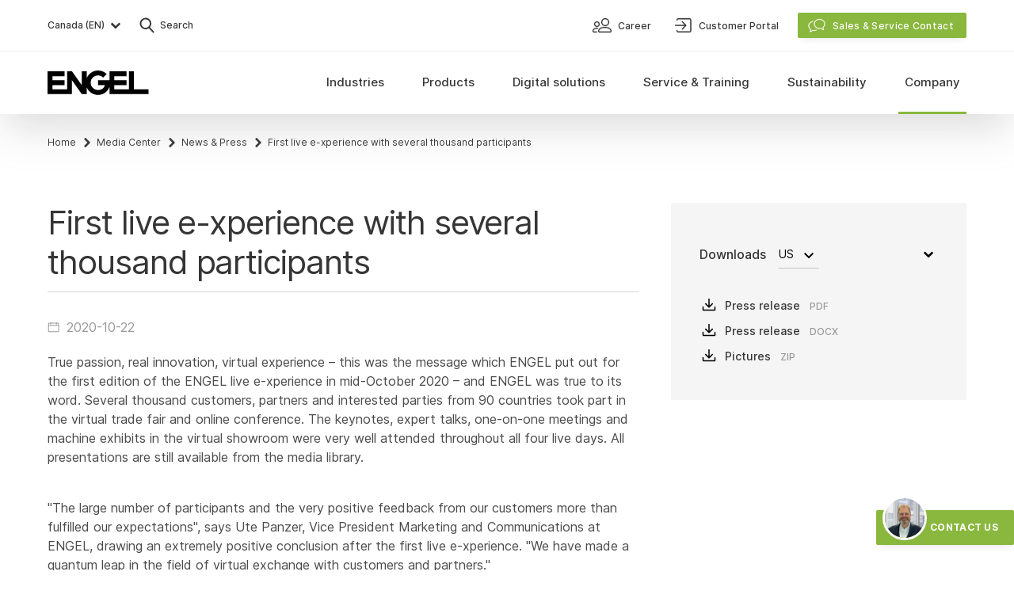

--- FILE ---
content_type: text/html; charset=UTF-8
request_url: https://www.engelglobal.com/en/ca/company/media-center/news-press/first-live-e-xperience-with-several-thousand-participants
body_size: 54241
content:

<!DOCTYPE html>
<html lang="en" class="antialiased scroll-smooth">
    <head>
        <meta charset="UTF-8" />
<meta name="viewport" content="width=device-width, initial-scale=1.0" />
<meta name="author" content="Engel — www.engelglobal.com" />
<meta name="format-detection" content="telephone=no" /> <meta http-equiv="X-UA-Compatible" content="IE=Edge" />
<meta name="generator" content="storyblok" />
<meta name="cms" content="https://www.storyblok.com" />


    <link rel="canonical" href="https://www.engelglobal.com/en/ca/company/media-center/news-press/first-live-e-xperience-with-several-thousand-participants" />


<link rel="apple-touch-icon" sizes="180x180" href="/images/favicons/apple-touch-icon.png?v=2">
<link rel="icon" type="image/png" sizes="32x32" href="/images/favicons/favicon-32x32.png?v=2">
<link rel="icon" type="image/png" sizes="16x16" href="/images/favicons/favicon-16x16.png?v=2">
<link rel="manifest" href="/images/favicons/site.webmanifest?v=2" crossorigin="use-credentials">
<link rel="mask-icon" href="/images/favicons/safari-pinned-tab.svg?v=2" color="#78b03d">
<link rel="shortcut icon" href="/images/favicons/favicon.ico?v=2">
<meta name="msapplication-TileColor" content="#78b03d">
<meta name="msapplication-config" content="/images/favicons/browserconfig.xml?v=2">
<meta name="theme-color" content="#ffffff">

<meta name="category" content="us-ca">


    <style>
        
    </style>

<link rel="stylesheet" href="/styles/main.css?version=194535" media="all" />
                            <title>First live e-xperience with several thousand participants  - ENGEL</title>

        <meta name="description" content="True passion, real innovation, virtual experience – this was the message which ENGEL put out for the first edition of the ENGEL live e-xperience in mid-October 2020." />
                <meta property="og:type" content="website" />
        <meta property="og:site_name" content="ENGEL" />
        <meta property="og:title" content="First live e-xperience with several thousand participants  - ENGEL" />
        <meta property="og:image" content="https://a.storyblok.com/f/136567/3045x2030/282086916c/2020-10-erste-live-e-xperience-mit-mehr-als-tausend-teilnehmern-1.jpg/m/1200x0" />
        <meta property="og:description" content="True passion, real innovation, virtual experience – this was the message which ENGEL put out for the first edition of the ENGEL live e-xperience in mid-October 2020." />

        <meta name="twitter:card" content="True passion, real innovation, virtual experience – this was the message which ENGEL put out for the first edition of the ENGEL live e-xperience in mid-October 2020." />
        <meta name="twitter:title" content="First live e-xperience with several thousand participants  - ENGEL" />
        <meta name="twitter:description" content="True passion, real innovation, virtual experience – this was the message which ENGEL put out for the first edition of the ENGEL live e-xperience in mid-October 2020." />
        <meta name="twitter:image" content="https:https://a.storyblok.com/f/136567/3045x2030/282086916c/2020-10-erste-live-e-xperience-mit-mehr-als-tausend-teilnehmern-1.jpg/m/1200x0" />

        <meta property="algolia:image" content="https://a.storyblok.com/f/136567/3045x2030/282086916c/2020-10-erste-live-e-xperience-mit-mehr-als-tausend-teilnehmern-1.jpg/m/1200x0" />

        
    
    
            
                
                                                <link rel="alternate" href="https://www.engelglobal.com/en/ca/company/media-center/news-press/first-live-e-xperience-with-several-thousand-participants" hreflang="en-CA">
                            <link rel="alternate" href="https://www.engelglobal.com/en/us/company/media-center/news-press/first-live-e-xperience-with-several-thousand-participants" hreflang="en-US">
                        
    </head>

    <body class="font-sans text-base text-black bg-white">
        <!-- no index start -->
        <!-- Google Tag Manager (noscript) -->
        <noscript>
            <iframe src="https://www.googletagmanager.com/ns.html?id=GTM-M4LVL5V" height="0" width="0" style="display:none;visibility:hidden"></iframe>
        </noscript>
        <noscript>
            <iframe src="https://www.googletagmanager.com/ns.html?id=GTM-M4LVL5V" height="0" width="0" style="display:none;visibility:hidden"></iframe>
        </noscript>
        <!-- End Google Tag Manager (noscript) -->

                    <script type="text/javascript">
                let isChina = false;
            </script>
                <script type="text/javascript">
            const fontcachename = 'engel-fontsDatabase';
        </script>

                <script type="text/javascript">
            /* FONT indexedDB add styles */
            function addStyles(s) {
                const headElement = document.head;
                const styleElement = headElement.querySelector('style');

                if (styleElement) {
                    // Do something with the <style> element
                    styleElement.innerHTML += s;
                } else {
                    const styleTag = document.createElement("style");
                    styleTag.innerHTML = s;
                    headElement.appendChild(styleTag);
                }
            }
        </script>
        
        
        
                    
<div data-vue="Navigation">
    <nav
        ref="navigation"
        id="main-navigation"
        class="fixed top-0 z-50 w-full overflow-hidden bg-white navigation shadow-navigation"
        :class="{
            'navigation--collapsed': isCollapsed,
            'bottom-0 overflow-scroll': isMobileNavigationExpanded && !isServiceContactOpen,
            'overflow-visible': visibleSubNav !== '',
            }"
        v-cloak
        >
                <div class="container justify-between hidden lg:flex" id="main-navigation-header">
            <div class="flex">
                                
                        
<button @click="openLanguageSwitch()"
            class="flex items-center w-full py-3 text-gray-700 lg:w-auto" id="language-switch-btn"
        >
            <span class="pl-2 text-sm font-normal leading-none text-left lg:text-xs lg:font-medium lg:pl-0 grow lg:grow-0">
                        Canada (EN)
            </span>
            <span class="mr-2 lg:mr-0 ml-0.5 text-gray-700 hover:black"><svg xmlns="http://www.w3.org/2000/svg" width="24" height="24" viewBox="0 0 24 24"><path fill="currentColor" d="M7.384 8.753l-1.331 1.331a.35.35 0 000 .495l5.668 5.668a.35.35 0 00.495 0l5.668-5.668a.35.35 0 000-.495l-1.332-1.331-.064-.05a.35.35 0 00-.431.05l-4.089 4.078-4.089-4.079a.35.35 0 00-.495 0z"/></svg></span>
    </button>
                <button @click="openSearch()" class="flex items-center py-4 ml-3">
    <span class="text-gray-700 hover:text-black"><svg xmlns="http://www.w3.org/2000/svg" width="32" height="32" viewBox="0 0 32 32"><path fill="currentColor" d="M13.75 6.5c1.935 0 3.757.755 5.126 2.124A7.203 7.203 0 0121 13.75a7.199 7.199 0 01-1.408 4.295l-.188.244-.098.115 5.044 5.504a.95.95 0 01.095 1.163l-.07.094-.083.086a.948.948 0 01-1.246.033l-.097-.092-5.044-5.502-.118.084a7.182 7.182 0 01-3.418 1.2l-.308.02-.311.006a7.209 7.209 0 01-5.126-2.124A7.203 7.203 0 016.5 13.75c0-1.935.755-3.757 2.124-5.126A7.203 7.203 0 0113.75 6.5zm0 1.9c-2.95 0-5.35 2.4-5.35 5.35 0 2.95 2.4 5.35 5.35 5.35 2.949 0 5.35-2.4 5.35-5.35 0-2.95-2.401-5.35-5.35-5.35z"/></svg></span>
    <span class="text-xs font-medium text-gray-700">Search</span>
</button>
            </div>
            <div>
                                <ul class="flex h-full">
                                            
<li class="flex h-full">
    


        
<a  class=" tw-link-small text-sm font-normal py-2 lg:font-medium lg:px-3 lg:text-xs lg:py-0 w-full lg:w-auto " href="/en/ca/company/career"    data-prevent-inner-obfuscation>
        <span class="mr-1"><svg xmlns="http://www.w3.org/2000/svg" width="32" height="32" viewBox="0 0 32 32"><path fill="currentColor" fill-rule="evenodd" stroke="currentColor" stroke-width=".2" d="M19.5 18c1.88 0 3.492.26 4.794.772 1.077.425 1.947 1.023 2.584 1.776C27.988 21.861 28 23.194 28 23.25c0 .965-.817 1.75-1.821 1.75H12.82c-1.003 0-1.82-.785-1.82-1.75v-.04c.01-.238.106-1.458 1.122-2.662.637-.753 1.507-1.35 2.584-1.776C16.006 18.26 17.62 18 19.5 18zm-9.667 1c.209 0 .415.006.615.017.321.018.568.3.551.63a.589.589 0 01-.613.568 10.32 10.32 0 00-.552-.014c-4.542 0-4.662 2.854-4.665 3.003a.592.592 0 00.583.596H9.25c.322 0 .583.269.583.6 0 .331-.261.6-.583.6l-.002-.001h-3.5c-.964 0-1.749-.808-1.749-1.8 0-.044.01-1.112.773-2.16.441-.605 1.043-1.084 1.788-1.425.891-.408 1.992-.614 3.272-.614zm9.667.167c-2.997 0-5.206.714-6.388 2.063-.859.98-.896 1.982-.898 2.023.002.321.274.58.607.58H26.18c.334 0 .606-.26.607-.58-.002-.04-.04-1.044-.898-2.023-1.182-1.35-3.391-2.063-6.388-2.063zM9.5 11c1.93 0 3.5 1.57 3.5 3.5S11.43 18 9.5 18 6 16.43 6 14.5 7.57 11 9.5 11zM20 7c2.758 0 5 2.242 5 5s-2.242 5-5 5-5-2.242-5-5 2.242-5 5-5zM9.5 12.167A2.336 2.336 0 007.167 14.5 2.336 2.336 0 009.5 16.833a2.336 2.336 0 002.333-2.333A2.336 2.336 0 009.5 12.167zM20 8.25A3.755 3.755 0 0016.25 12 3.755 3.755 0 0020 15.75 3.755 3.755 0 0023.75 12 3.755 3.755 0 0020 8.25z"/></svg></span>
        <span class="mt-px leading-tight">Career</span>

        </a>
</li>
                                            
<li class="flex h-full">
    


        
<a  class=" tw-link-small text-sm font-normal py-2 lg:font-medium lg:px-3 lg:text-xs lg:py-0 w-full lg:w-auto " href="https://connect.engelglobal.com" target="_blank"   data-prevent-inner-obfuscation>
        <span class="mr-1"><svg xmlns="http://www.w3.org/2000/svg" width="32" height="32" viewBox="0 0 32 32"><path fill="currentColor" d="M24.363 7c.643 0 1.194.23 1.651.69.457.46.686 1.015.686 1.662v13.296c0 .647-.229 1.201-.686 1.662-.457.46-1.008.69-1.651.69H10.137c-.643 0-1.194-.23-1.651-.69a2.273 2.273 0 01-.686-1.662c0-.478.237-.716.711-.716s.712.238.712.716c0 .272.084.494.254.665.169.17.39.255.66.255h14.226a.89.89 0 00.66-.256c.17-.17.254-.392.254-.664V9.352c0-.272-.084-.494-.254-.664a.89.89 0 00-.66-.256H10.137a.89.89 0 00-.66.256c-.17.17-.254.392-.254.664 0 .478-.238.716-.712.716S7.8 9.83 7.8 9.352c0-.647.229-1.201.686-1.662A2.244 2.244 0 0110.137 7h14.226zm-9.49 13.13l3.245-3.389H6.71c-.473 0-.71-.247-.71-.741s.237-.741.71-.741h11.358l-3.296-3.388c-.338-.353-.338-.706 0-1.06a.673.673 0 01.507-.211.67.67 0 01.507.212l4.26 4.447c.236.247.354.512.354.794 0 .282-.118.547-.355.794l-4.158 4.341a.673.673 0 01-.507.212c-.135 0-.304-.07-.507-.212-.304-.388-.304-.74 0-1.059z"/></svg></span>
        <span class="mt-px leading-tight">Customer Portal</span>

        </a>
</li>
                                        <li
                        class="flex items-center ml-3 js-meta-sales-button"
                        @click="toggleContactOverlay(true)"
                        @keydown.esc="toggleContactOverlay(false)"
                    >
                            


        
<button  id="service-contact" class=" tw-button tw-button-contact w-full lg:w-auto "     data-prevent-inner-obfuscation>
        <span class="mr-2 -ml-1 -mt-px"><svg xmlns="http://www.w3.org/2000/svg" width="24" height="24" viewBox="0 0 24 24"><g fill="currentColor" stroke="currentColor" stroke-width=".3"><path d="M7.014 6.653a.4.4 0 01.15.784c-2.829.537-4.866 2.73-4.866 5.266 0 1.652.863 3.184 2.325 4.205a.4.4 0 01.17.363c-.064.702-.205 1.42-.382 2.017l-.016.053.056-.025a10.12 10.12 0 002.155-1.277l.048-.037a.4.4 0 01.331-.076c.505.11 1.004.167 1.502.167a6.903 6.903 0 002.838-.6.4.4 0 01.328.729 7.701 7.701 0 01-4.644.524l-.01-.002-.003.002a10.838 10.838 0 01-3.106 1.64l-.062.02a.4.4 0 01-.485-.55l.005-.01c.255-.5.507-1.43.62-2.37l.006-.053-.005-.003C2.436 16.267 1.52 14.584 1.5 12.76v-.058c0-2.94 2.327-5.445 5.514-6.05z"/><path d="M15.513 4c-3.848 0-6.986 2.758-6.986 6.188 0 3.43 3.138 6.188 6.986 6.188h.065a7.812 7.812 0 001.657-.192l.055-.013.042.032a10.815 10.815 0 003.202 1.688.4.4 0 00.48-.561l-.01-.02c-.276-.554-.54-1.59-.634-2.606l-.006-.07.008-.007c1.347-1.155 2.128-2.74 2.128-4.439C22.5 6.758 19.361 4 15.513 4zm0 .798c3.429 0 6.189 2.426 6.189 5.39 0 1.52-.732 2.94-2.001 3.959a.4.4 0 00-.149.336l.003.041c.052.788.205 1.606.404 2.271l.009.03-.05-.021a10.116 10.116 0 01-2.285-1.379.4.4 0 00-.35-.074c-.577.15-1.17.227-1.77.227-3.428 0-6.188-2.425-6.188-5.39 0-2.964 2.76-5.39 6.188-5.39z"/></g></svg></span>
        <span class="mt-px leading-tight">Sales &amp; Service Contact</span>

        </button>

                    </li>
                </ul>
            </div>
        </div>

                <div class="border-t border-gray-100">
            <div class="container flex items-center justify-between lg:items-stretch">
                                <a class="py-4 navigation__logo lg:py-6 z-10" href="/en/ca/home">
                    <svg width="128" height="31" viewBox="0 0 128 31" xmlns="http://www.w3.org/2000/svg"><path d="M78.181 20.923c-2.217 5.794-7.829 9.907-14.402 9.907-6.573 0-12.185-4.113-14.403-9.907v8.894h-6.172L30.86 12.329v17.488H0V1.013h21.602v6.172H6.172v5.144h15.43V18.5H6.173v5.145h18.516V1.013h6.172l12.344 17.488V1.013h6.171v8.894C51.594 4.113 57.206 0 63.779 0c4.259 0 8.114 1.727 10.904 4.519l-4.362 4.338a9.233 9.233 0 00-6.542-2.705 9.264 9.264 0 100 18.526 9.268 9.268 0 008.737-6.177h-8.734v-6.172h14.399V1.013h21.603v6.172H84.353v5.144h15.43V18.5H84.354v5.145h18.516V1.013h6.172v22.632h18.506l.011 6.172H78.181v-8.894z" fill="currentColor" fill-rule="evenodd"/></svg>
                </a>

                                <div class="absolute left-0 right-0 flex flex-col main-navigation top-12 lg:inset-auto lg:static lg:block">

                                        <ul class="lg:flex lg:h-full"
                        @mouseleave="mouseLeaveMainNav"
                        @mouseenter="mouseEnterMainNav"
                        >
                        <li
                            class="px-5 mt-4 mb-3 appear-triggered appear-fade-in lg:hidden"
                            :class="{ 'inview': isMobileNavigationExpanded }"
                            @click="toggleContactOverlay(true)"
                        >
                                


        
<button  id="service-contact" class=" tw-button tw-button-contact w-full lg:w-auto "     data-prevent-inner-obfuscation>
        <span class="mr-2 -ml-1 -mt-px"><svg xmlns="http://www.w3.org/2000/svg" width="24" height="24" viewBox="0 0 24 24"><g fill="currentColor" stroke="currentColor" stroke-width=".3"><path d="M7.014 6.653a.4.4 0 01.15.784c-2.829.537-4.866 2.73-4.866 5.266 0 1.652.863 3.184 2.325 4.205a.4.4 0 01.17.363c-.064.702-.205 1.42-.382 2.017l-.016.053.056-.025a10.12 10.12 0 002.155-1.277l.048-.037a.4.4 0 01.331-.076c.505.11 1.004.167 1.502.167a6.903 6.903 0 002.838-.6.4.4 0 01.328.729 7.701 7.701 0 01-4.644.524l-.01-.002-.003.002a10.838 10.838 0 01-3.106 1.64l-.062.02a.4.4 0 01-.485-.55l.005-.01c.255-.5.507-1.43.62-2.37l.006-.053-.005-.003C2.436 16.267 1.52 14.584 1.5 12.76v-.058c0-2.94 2.327-5.445 5.514-6.05z"/><path d="M15.513 4c-3.848 0-6.986 2.758-6.986 6.188 0 3.43 3.138 6.188 6.986 6.188h.065a7.812 7.812 0 001.657-.192l.055-.013.042.032a10.815 10.815 0 003.202 1.688.4.4 0 00.48-.561l-.01-.02c-.276-.554-.54-1.59-.634-2.606l-.006-.07.008-.007c1.347-1.155 2.128-2.74 2.128-4.439C22.5 6.758 19.361 4 15.513 4zm0 .798c3.429 0 6.189 2.426 6.189 5.39 0 1.52-.732 2.94-2.001 3.959a.4.4 0 00-.149.336l.003.041c.052.788.205 1.606.404 2.271l.009.03-.05-.021a10.116 10.116 0 01-2.285-1.379.4.4 0 00-.35-.074c-.577.15-1.17.227-1.77.227-3.428 0-6.188-2.425-6.188-5.39 0-2.964 2.76-5.39 6.188-5.39z"/></g></svg></span>
        <span class="mt-px leading-tight">Sales &amp; Service Contact</span>

        </button>

                        </li>
                                                    
<li class="relative block lg:h-full lg:static">
        <a class="hover:cursor-pointer hover:text-black lg:hover:main-navigation-item__link--active flex items-center h-full px-5 lg:px-3 xl:px-4 py-3
            lg:py-0 overflow-hidden font-medium text-gray-700
              main-navigation-item__link appear-triggered appear-fade
                          "
       href="#"
       @mouseover="showSubNav('Industries')"
       @mouseleave="mouseLeaveMainNavItem"
       @click="toggleSubNav('Industries')"
       :class="{
            'main-navigation-item__link--active': isSubNavVisible('Industries'),
            'inview': !isCollapsed || isMobileNavigationExpanded
        }"
    >
        <div
            class="relative main-navigation-item__text text-lg lg:text-navi lg:text-center flex h-full items-center lg:px-1 xl:px-2 pb-0.5 whitespace-nowrap">
            Industries
        </div>
    </a>

        
        <button
            class="absolute top-0 p-3 duration-300 right-4 lg:hidden appear-triggered appear-fade"
            :class="{
                    'rotate-180': isSubNavVisible('Industries'),
                    'inview': isMobileNavigationExpanded
                }"
            @click="toggleSubNav('Industries')"

        ><svg xmlns="http://www.w3.org/2000/svg" width="24" height="24" viewBox="0 0 24 24"><path fill="currentColor" d="M7.384 8.753l-1.331 1.331a.35.35 0 000 .495l5.668 5.668a.35.35 0 00.495 0l5.668-5.668a.35.35 0 000-.495l-1.332-1.331-.064-.05a.35.35 0 00-.431.05l-4.089 4.078-4.089-4.079a.35.35 0 00-.495 0z"/></svg></button>

        <div class="main-navigation-item">
            <Transition name="navi">
                <div class="overflow-hidden lg:absolute lg:inset-x-0 lg:bg-gray-50 lg:shadow-navigation"
                     :class="isSubNavVisible('Industries') ? 'content-visible' : 'content-invisible'"
                     v-show="isSubNavVisible('Industries')"
                     @mouseover="mouseOverSubNav"
                     @mouseleave="mouseLeaveSubNav">
                    <div class="container pb-6 lg:py-8">
                        <ul class="grid grid-cols-1 lg:grid-cols-5 lg:gap-5">

                                                                                    
                                                            
<li class="block h-full">
    <a class="group"
        href="/en/ca/industries/plastic-injection-molding-automotive"                 >
        <div class="relative hidden overflow-hidden lg:block">
            <div class="transition-transform group-hover:scale-105 before:absolute before:inset-0 before:transition-all before:bg-gray-600 before:opacity-10 group-hover:before:opacity-0">
                




<picture class="block ">
    
    <source media="" data-srcset="https://a.storyblok.com/f/136567/660x430/495da1598b/branchen-spritzguss-automotive.jpg/m/220x144"
        srcset="" width="220" height="144">
    <img data-src="https://a.storyblok.com/f/136567/660x430/495da1598b/branchen-spritzguss-automotive.jpg/m/220x144/filters:format(webp)"
                    width="220"
            height="144"
                class="lazyload               "
        alt="Automotive &amp; Mobility"                    >
</picture>
            </div>
        </div>
        <div class="pt-2 inline-flex lg:pt-3 text-gray-700 lg:text-sm lg:font-medium group-hover:text-black">
            Automotive &amp; Mobility
                    </div>
    </a>

    </li>
                                                            
<li class="block h-full">
    <a class="group"
        href="/en/ca/industries/plastic-packaging-injection-molding"                 >
        <div class="relative hidden overflow-hidden lg:block">
            <div class="transition-transform group-hover:scale-105 before:absolute before:inset-0 before:transition-all before:bg-gray-600 before:opacity-10 group-hover:before:opacity-0">
                




<picture class="block ">
    
    <source media="" data-srcset="https://a.storyblok.com/f/136567/660x430/12ff96372a/branchen-kunststoffverpackung.jpg/m/220x144"
        srcset="" width="220" height="144">
    <img data-src="https://a.storyblok.com/f/136567/660x430/12ff96372a/branchen-kunststoffverpackung.jpg/m/220x144/filters:format(webp)"
                    width="220"
            height="144"
                class="lazyload               "
        alt="Packaging"                    >
</picture>
            </div>
        </div>
        <div class="pt-4 inline-flex lg:pt-3 text-gray-700 lg:text-sm lg:font-medium group-hover:text-black">
            Packaging
                    </div>
    </a>

    </li>
                                                            
<li class="block h-full">
    <a class="group"
        href="/en/ca/industries/injection-molding-electronics"                 >
        <div class="relative hidden overflow-hidden lg:block">
            <div class="transition-transform group-hover:scale-105 before:absolute before:inset-0 before:transition-all before:bg-gray-600 before:opacity-10 group-hover:before:opacity-0">
                




<picture class="block ">
    
    <source media="" data-srcset="https://a.storyblok.com/f/136567/660x430/52ed231eeb/branchen-spritzgussteile-elektronik.jpg/m/220x144"
        srcset="" width="220" height="144">
    <img data-src="https://a.storyblok.com/f/136567/660x430/52ed231eeb/branchen-spritzgussteile-elektronik.jpg/m/220x144/filters:format(webp)"
                    width="220"
            height="144"
                class="lazyload               "
        alt="Electronics"                    >
</picture>
            </div>
        </div>
        <div class="pt-4 inline-flex lg:pt-3 text-gray-700 lg:text-sm lg:font-medium group-hover:text-black">
            Electronics
                    </div>
    </a>

    </li>
                                                            
<li class="block h-full">
    <a class="group"
        href="/en/ca/industries/medical-technology-products"                 >
        <div class="relative hidden overflow-hidden lg:block">
            <div class="transition-transform group-hover:scale-105 before:absolute before:inset-0 before:transition-all before:bg-gray-600 before:opacity-10 group-hover:before:opacity-0">
                




<picture class="block ">
    
    <source media="" data-srcset="https://a.storyblok.com/f/136567/660x430/e47000f9b7/branchen-medizintechnik-produkte.jpg/m/220x144"
        srcset="" width="220" height="144">
    <img data-src="https://a.storyblok.com/f/136567/660x430/e47000f9b7/branchen-medizintechnik-produkte.jpg/m/220x144/filters:format(webp)"
                    width="220"
            height="144"
                class="lazyload               "
        alt="Medical Technology"                    >
</picture>
            </div>
        </div>
        <div class="pt-4 inline-flex lg:pt-3 text-gray-700 lg:text-sm lg:font-medium group-hover:text-black">
            Medical Technology
                    </div>
    </a>

    </li>
                                                            
<li class="block h-full">
    <a class="group"
        href="/en/ca/industries/technical-injection-molding"                 >
        <div class="relative hidden overflow-hidden lg:block">
            <div class="transition-transform group-hover:scale-105 before:absolute before:inset-0 before:transition-all before:bg-gray-600 before:opacity-10 group-hover:before:opacity-0">
                




<picture class="block ">
    
    <source media="" data-srcset="https://a.storyblok.com/f/136567/660x430/3a951a9ea2/branchen-technischer-spritzguss.jpg/m/220x144"
        srcset="" width="220" height="144">
    <img data-src="https://a.storyblok.com/f/136567/660x430/3a951a9ea2/branchen-technischer-spritzguss.jpg/m/220x144/filters:format(webp)"
                    width="220"
            height="144"
                class="lazyload               "
        alt="Technical Molding"                    >
</picture>
            </div>
        </div>
        <div class="pt-4 inline-flex lg:pt-3 text-gray-700 lg:text-sm lg:font-medium group-hover:text-black">
            Technical Molding
                    </div>
    </a>

    </li>
                                                    </ul>
                    </div>
                </div>
            </Transition>
        </div>
    </li>
                                                    
<li class="relative block lg:h-full lg:static">
        <a class="hover:cursor-pointer hover:text-black lg:hover:main-navigation-item__link--active flex items-center h-full px-5 lg:px-3 xl:px-4 py-3
            lg:py-0 overflow-hidden font-medium text-gray-700
              main-navigation-item__link appear-triggered appear-fade
                          "
       href="#"
       @mouseover="showSubNav('Products')"
       @mouseleave="mouseLeaveMainNavItem"
       @click="toggleSubNav('Products')"
       :class="{
            'main-navigation-item__link--active': isSubNavVisible('Products'),
            'inview': !isCollapsed || isMobileNavigationExpanded
        }"
    >
        <div
            class="relative main-navigation-item__text text-lg lg:text-navi lg:text-center flex h-full items-center lg:px-1 xl:px-2 pb-0.5 whitespace-nowrap">
            Products
        </div>
    </a>

        
        <button
            class="absolute top-0 p-3 duration-300 right-4 lg:hidden appear-triggered appear-fade"
            :class="{
                    'rotate-180': isSubNavVisible('Products'),
                    'inview': isMobileNavigationExpanded
                }"
            @click="toggleSubNav('Products')"

        ><svg xmlns="http://www.w3.org/2000/svg" width="24" height="24" viewBox="0 0 24 24"><path fill="currentColor" d="M7.384 8.753l-1.331 1.331a.35.35 0 000 .495l5.668 5.668a.35.35 0 00.495 0l5.668-5.668a.35.35 0 000-.495l-1.332-1.331-.064-.05a.35.35 0 00-.431.05l-4.089 4.078-4.089-4.079a.35.35 0 00-.495 0z"/></svg></button>

        <div class="main-navigation-item">
            <Transition name="navi">
                <div class="overflow-hidden lg:absolute lg:inset-x-0 lg:bg-gray-50 lg:shadow-navigation"
                     :class="isSubNavVisible('Products') ? 'content-visible' : 'content-invisible'"
                     v-show="isSubNavVisible('Products')"
                     @mouseover="mouseOverSubNav"
                     @mouseleave="mouseLeaveSubNav">
                    <div class="container pb-6 lg:py-8">
                        <ul class="grid grid-cols-1 lg:grid-cols-5 lg:gap-5">

                                                                                                                                                        <li></li>
                                                                    <li></li>
                                                            
                                                            
<li class="block h-full">
    <a class="group"
        href="/en/ca/products/injection-molding-machines"                 >
        <div class="relative hidden overflow-hidden lg:block">
            <div class="transition-transform group-hover:scale-105 before:absolute before:inset-0 before:transition-all before:bg-gray-600 before:opacity-10 group-hover:before:opacity-0">
                




<picture class="block ">
    
    <source media="" data-srcset="https://a.storyblok.com/f/136567/660x430/0f1187eba4/produkte-spritzgiessmaschinen.jpg/m/220x144"
        srcset="" width="220" height="144">
    <img data-src="https://a.storyblok.com/f/136567/660x430/0f1187eba4/produkte-spritzgiessmaschinen.jpg/m/220x144/filters:format(webp)"
                    width="220"
            height="144"
                class="lazyload               "
        alt="Injection Molding Machines"                    >
</picture>
            </div>
        </div>
        <div class="pt-2 inline-flex lg:pt-3 text-gray-700 lg:text-sm lg:font-medium group-hover:text-black">
            Injection Molding Machines
                    </div>
    </a>

            <ul>
                            
<li class="block h-full">
    <a class="inline-flex pt-4 pb-1 pl-5 text-sm text-gray-600 transition-colors lg:pt-2 lg:pl-0 lg:pb-0 font-regular lg:font-medium hover:text-black"
        href="/en/ca/products/buy-injection-molding-machine-from-stock"                 >
        Stock Machines
            </a>
</li>
                            
<li class="block h-full">
    <a class="inline-flex pt-4 pb-1 pl-5 text-sm text-gray-600 transition-colors lg:pt-2 lg:pl-0 lg:pb-0 font-regular lg:font-medium hover:text-black"
        href="/en/ca/products/used-injection-molding-machines"                 >
        Used Machinery
            </a>
</li>
                    </ul>
    </li>
                                                            
<li class="block h-full">
    <a class="group"
        href="/en/ca/products/injection-molding-automation"                 >
        <div class="relative hidden overflow-hidden lg:block">
            <div class="transition-transform group-hover:scale-105 before:absolute before:inset-0 before:transition-all before:bg-gray-600 before:opacity-10 group-hover:before:opacity-0">
                




<picture class="block ">
    
    <source media="" data-srcset="https://a.storyblok.com/f/136567/660x430/3bf2bf71f5/produkte-automation-spritzguss.jpg/m/220x144"
        srcset="" width="220" height="144">
    <img data-src="https://a.storyblok.com/f/136567/660x430/3bf2bf71f5/produkte-automation-spritzguss.jpg/m/220x144/filters:format(webp)"
                    width="220"
            height="144"
                class="lazyload               "
        alt="Automation"                    >
</picture>
            </div>
        </div>
        <div class="pt-4 inline-flex lg:pt-3 text-gray-700 lg:text-sm lg:font-medium group-hover:text-black">
            Automation
                    </div>
    </a>

    </li>
                                                            
<li class="block h-full">
    <a class="group"
        href="/en/ca/products/injection-molding-processes"                 >
        <div class="relative hidden overflow-hidden lg:block">
            <div class="transition-transform group-hover:scale-105 before:absolute before:inset-0 before:transition-all before:bg-gray-600 before:opacity-10 group-hover:before:opacity-0">
                




<picture class="block ">
    
    <source media="" data-srcset="https://a.storyblok.com/f/136567/660x430/11bbbbf9d4/produkte-folienhinterspritzen-spritzgussverfahren.jpg/m/220x144"
        srcset="" width="220" height="144">
    <img data-src="https://a.storyblok.com/f/136567/660x430/11bbbbf9d4/produkte-folienhinterspritzen-spritzgussverfahren.jpg/m/220x144/filters:format(webp)"
                    width="220"
            height="144"
                class="lazyload               "
        alt="Injection Molding Processes"                    >
</picture>
            </div>
        </div>
        <div class="pt-4 inline-flex lg:pt-3 text-gray-700 lg:text-sm lg:font-medium group-hover:text-black">
            Injection Molding Processes
                    </div>
    </a>

    </li>
                                                    </ul>
                    </div>
                </div>
            </Transition>
        </div>
    </li>
                                                    
<li class="relative block lg:h-full lg:static">
        <a class="hover:cursor-pointer hover:text-black lg:hover:main-navigation-item__link--active flex items-center h-full px-5 lg:px-3 xl:px-4 py-3
            lg:py-0 overflow-hidden font-medium text-gray-700
              main-navigation-item__link appear-triggered appear-fade
                          "
       href="#"
       @mouseover="showSubNav('Digital-solutions')"
       @mouseleave="mouseLeaveMainNavItem"
       @click="toggleSubNav('Digital-solutions')"
       :class="{
            'main-navigation-item__link--active': isSubNavVisible('Digital-solutions'),
            'inview': !isCollapsed || isMobileNavigationExpanded
        }"
    >
        <div
            class="relative main-navigation-item__text text-lg lg:text-navi lg:text-center flex h-full items-center lg:px-1 xl:px-2 pb-0.5 whitespace-nowrap">
            Digital solutions
        </div>
    </a>

        
        <button
            class="absolute top-0 p-3 duration-300 right-4 lg:hidden appear-triggered appear-fade"
            :class="{
                    'rotate-180': isSubNavVisible('Digital-solutions'),
                    'inview': isMobileNavigationExpanded
                }"
            @click="toggleSubNav('Digital-solutions')"

        ><svg xmlns="http://www.w3.org/2000/svg" width="24" height="24" viewBox="0 0 24 24"><path fill="currentColor" d="M7.384 8.753l-1.331 1.331a.35.35 0 000 .495l5.668 5.668a.35.35 0 00.495 0l5.668-5.668a.35.35 0 000-.495l-1.332-1.331-.064-.05a.35.35 0 00-.431.05l-4.089 4.078-4.089-4.079a.35.35 0 00-.495 0z"/></svg></button>

        <div class="main-navigation-item">
            <Transition name="navi">
                <div class="overflow-hidden lg:absolute lg:inset-x-0 lg:bg-gray-50 lg:shadow-navigation"
                     :class="isSubNavVisible('Digital-solutions') ? 'content-visible' : 'content-invisible'"
                     v-show="isSubNavVisible('Digital-solutions')"
                     @mouseover="mouseOverSubNav"
                     @mouseleave="mouseLeaveSubNav">
                    <div class="container pb-6 lg:py-8">
                        <ul class="grid grid-cols-1 lg:grid-cols-5 lg:gap-5">

                                                                                    
                                                            
<li class="block h-full">
    <a class="group"
        href="/en/ca/digital-solutions"                 >
        <div class="relative hidden overflow-hidden lg:block">
            <div class="transition-transform group-hover:scale-105 before:absolute before:inset-0 before:transition-all before:bg-gray-600 before:opacity-10 group-hover:before:opacity-0">
                




<picture class="block ">
    
    <source media="" data-srcset="https://a.storyblok.com/f/136567/2480x1817/d667cd0d32/digital-solutions.jpg/m/220x144"
        srcset="" width="220" height="144">
    <img data-src="https://a.storyblok.com/f/136567/2480x1817/d667cd0d32/digital-solutions.jpg/m/220x144/filters:format(webp)"
                    width="220"
            height="144"
                class="lazyload               "
        alt="About ENGEL inject AI"                    >
</picture>
            </div>
        </div>
        <div class="pt-2 inline-flex lg:pt-3 text-gray-700 lg:text-sm lg:font-medium group-hover:text-black">
            About ENGEL inject AI
                    </div>
    </a>

            <ul>
                            
<li class="block h-full">
    <a class="inline-flex pt-4 pb-1 pl-5 text-sm text-gray-600 transition-colors lg:pt-2 lg:pl-0 lg:pb-0 font-regular lg:font-medium hover:text-black"
        href="/en/ca/digital-solutions/e-connect-portal"                 >
        e-connect customer portal
            </a>
</li>
                    </ul>
    </li>
                                                            
<li class="block h-full">
    <a class="group"
        href="/en/ca/digital-solutions/digital-plastic-parts-design"                 >
        <div class="relative hidden overflow-hidden lg:block">
            <div class="transition-transform group-hover:scale-105 before:absolute before:inset-0 before:transition-all before:bg-gray-600 before:opacity-10 group-hover:before:opacity-0">
                




<picture class="block ">
    
    <source media="" data-srcset="https://a.storyblok.com/f/136567/3543x2676/0cea619580/digitale-loesungen-kunststoffkonstruktion.jpg/m/220x144"
        srcset="" width="220" height="144">
    <img data-src="https://a.storyblok.com/f/136567/3543x2676/0cea619580/digitale-loesungen-kunststoffkonstruktion.jpg/m/220x144/filters:format(webp)"
                    width="220"
            height="144"
                class="lazyload               "
        alt="Design"                    >
</picture>
            </div>
        </div>
        <div class="pt-4 inline-flex lg:pt-3 text-gray-700 lg:text-sm lg:font-medium group-hover:text-black">
            Design
                    </div>
    </a>

    </li>
                                                            
<li class="block h-full">
    <a class="group"
        href="/en/ca/digital-solutions/injection-mold-sampling"                 >
        <div class="relative hidden overflow-hidden lg:block">
            <div class="transition-transform group-hover:scale-105 before:absolute before:inset-0 before:transition-all before:bg-gray-600 before:opacity-10 group-hover:before:opacity-0">
                




<picture class="block ">
    
    <source media="" data-srcset="https://a.storyblok.com/f/136567/3543x2362/dff1abe554/digitale-loesungen-abmusterung-von-spritzgiesswerkzeugen.jpg/m/220x144"
        srcset="" width="220" height="144">
    <img data-src="https://a.storyblok.com/f/136567/3543x2362/dff1abe554/digitale-loesungen-abmusterung-von-spritzgiesswerkzeugen.jpg/m/220x144/filters:format(webp)"
                    width="220"
            height="144"
                class="lazyload               "
        alt="Mold Sampling"                    >
</picture>
            </div>
        </div>
        <div class="pt-4 inline-flex lg:pt-3 text-gray-700 lg:text-sm lg:font-medium group-hover:text-black">
            Mold Sampling
                    </div>
    </a>

    </li>
                                                            
<li class="block h-full">
    <a class="group"
        href="/en/ca/digital-solutions/digital-solutions-injection-molding-manufacturing-process"                 >
        <div class="relative hidden overflow-hidden lg:block">
            <div class="transition-transform group-hover:scale-105 before:absolute before:inset-0 before:transition-all before:bg-gray-600 before:opacity-10 group-hover:before:opacity-0">
                




<picture class="block ">
    
    <source media="" data-srcset="https://a.storyblok.com/f/136567/3543x2686/793999089d/digitale-loesungen-spritzgussfertigung.jpg/m/220x144"
        srcset="" width="220" height="144">
    <img data-src="https://a.storyblok.com/f/136567/3543x2686/793999089d/digitale-loesungen-spritzgussfertigung.jpg/m/220x144/filters:format(webp)"
                    width="220"
            height="144"
                class="lazyload               "
        alt="Production"                    >
</picture>
            </div>
        </div>
        <div class="pt-4 inline-flex lg:pt-3 text-gray-700 lg:text-sm lg:font-medium group-hover:text-black">
            Production
                    </div>
    </a>

    </li>
                                                            
<li class="block h-full">
    <a class="group"
        href="/en/ca/digital-solutions/digital-maintenance-service"                 >
        <div class="relative hidden overflow-hidden lg:block">
            <div class="transition-transform group-hover:scale-105 before:absolute before:inset-0 before:transition-all before:bg-gray-600 before:opacity-10 group-hover:before:opacity-0">
                




<picture class="block ">
    
    <source media="" data-srcset="https://a.storyblok.com/f/136567/3543x3339/4a649d53b4/digitale-loesungen-wartung-service.jpg/m/220x144"
        srcset="" width="220" height="144">
    <img data-src="https://a.storyblok.com/f/136567/3543x3339/4a649d53b4/digitale-loesungen-wartung-service.jpg/m/220x144/filters:format(webp)"
                    width="220"
            height="144"
                class="lazyload               "
        alt="Maintenance &amp; Service"                    >
</picture>
            </div>
        </div>
        <div class="pt-4 inline-flex lg:pt-3 text-gray-700 lg:text-sm lg:font-medium group-hover:text-black">
            Maintenance &amp; Service
                    </div>
    </a>

    </li>
                                                    </ul>
                    </div>
                </div>
            </Transition>
        </div>
    </li>
                                                    
<li class="relative block lg:h-full lg:static">
        <a class="hover:cursor-pointer hover:text-black lg:hover:main-navigation-item__link--active flex items-center h-full px-5 lg:px-3 xl:px-4 py-3
            lg:py-0 overflow-hidden font-medium text-gray-700
              main-navigation-item__link appear-triggered appear-fade
                          "
       href="#"
       @mouseover="showSubNav('Service-Training')"
       @mouseleave="mouseLeaveMainNavItem"
       @click="toggleSubNav('Service-Training')"
       :class="{
            'main-navigation-item__link--active': isSubNavVisible('Service-Training'),
            'inview': !isCollapsed || isMobileNavigationExpanded
        }"
    >
        <div
            class="relative main-navigation-item__text text-lg lg:text-navi lg:text-center flex h-full items-center lg:px-1 xl:px-2 pb-0.5 whitespace-nowrap">
            Service &amp; Training
        </div>
    </a>

        
        <button
            class="absolute top-0 p-3 duration-300 right-4 lg:hidden appear-triggered appear-fade"
            :class="{
                    'rotate-180': isSubNavVisible('Service-Training'),
                    'inview': isMobileNavigationExpanded
                }"
            @click="toggleSubNav('Service-Training')"

        ><svg xmlns="http://www.w3.org/2000/svg" width="24" height="24" viewBox="0 0 24 24"><path fill="currentColor" d="M7.384 8.753l-1.331 1.331a.35.35 0 000 .495l5.668 5.668a.35.35 0 00.495 0l5.668-5.668a.35.35 0 000-.495l-1.332-1.331-.064-.05a.35.35 0 00-.431.05l-4.089 4.078-4.089-4.079a.35.35 0 00-.495 0z"/></svg></button>

        <div class="main-navigation-item">
            <Transition name="navi">
                <div class="overflow-hidden lg:absolute lg:inset-x-0 lg:bg-gray-50 lg:shadow-navigation"
                     :class="isSubNavVisible('Service-Training') ? 'content-visible' : 'content-invisible'"
                     v-show="isSubNavVisible('Service-Training')"
                     @mouseover="mouseOverSubNav"
                     @mouseleave="mouseLeaveSubNav">
                    <div class="container pb-6 lg:py-8">
                        <ul class="grid grid-cols-1 lg:grid-cols-5 lg:gap-5">

                                                                                    
                                                            
<li class="block h-full">
    <a class="group"
        href="/en/ca/engel-customer-service"                 >
        <div class="relative hidden overflow-hidden lg:block">
            <div class="transition-transform group-hover:scale-105 before:absolute before:inset-0 before:transition-all before:bg-gray-600 before:opacity-10 group-hover:before:opacity-0">
                




<picture class="block ">
    
    <source media="" data-srcset="https://a.storyblok.com/f/136567/660x430/0fe0f2e81f/service-engel.jpg/m/220x144"
        srcset="" width="220" height="144">
    <img data-src="https://a.storyblok.com/f/136567/660x430/0fe0f2e81f/service-engel.jpg/m/220x144/filters:format(webp)"
                    width="220"
            height="144"
                class="lazyload               "
        alt="About ENGEL Service"                    >
</picture>
            </div>
        </div>
        <div class="pt-2 inline-flex lg:pt-3 text-gray-700 lg:text-sm lg:font-medium group-hover:text-black">
            About ENGEL Service
                    </div>
    </a>

            <ul>
                            
<li class="block h-full">
    <a class="inline-flex pt-4 pb-1 pl-5 text-sm text-gray-600 transition-colors lg:pt-2 lg:pl-0 lg:pb-0 font-regular lg:font-medium hover:text-black"
        href="#servicecontact"         target="_blank"        >
        Service Contact
            </a>
</li>
                    </ul>
    </li>
                                                            
<li class="block h-full">
    <a class="group"
        href="/en/ca/engel-customer-service/customer-service-maintenance-injection-molding-machine"                 >
        <div class="relative hidden overflow-hidden lg:block">
            <div class="transition-transform group-hover:scale-105 before:absolute before:inset-0 before:transition-all before:bg-gray-600 before:opacity-10 group-hover:before:opacity-0">
                




<picture class="block ">
    
    <source media="" data-srcset="https://a.storyblok.com/f/136567/660x430/7ce3aba58f/service-spritzgiessmaschinen.jpg/m/220x144"
        srcset="" width="220" height="144">
    <img data-src="https://a.storyblok.com/f/136567/660x430/7ce3aba58f/service-spritzgiessmaschinen.jpg/m/220x144/filters:format(webp)"
                    width="220"
            height="144"
                class="lazyload               "
        alt="Customer Service &amp; Maintenance"                    >
</picture>
            </div>
        </div>
        <div class="pt-4 inline-flex lg:pt-3 text-gray-700 lg:text-sm lg:font-medium group-hover:text-black">
            Customer Service &amp; Maintenance
                    </div>
    </a>

    </li>
                                                            
<li class="block h-full">
    <a class="group"
        href="/en/ca/engel-customer-service/injection-molding-training"                 >
        <div class="relative hidden overflow-hidden lg:block">
            <div class="transition-transform group-hover:scale-105 before:absolute before:inset-0 before:transition-all before:bg-gray-600 before:opacity-10 group-hover:before:opacity-0">
                




<picture class="block ">
    
    <source media="" data-srcset="https://a.storyblok.com/f/136567/440x288/ac1ebdfd16/service-trainings.jpg/m/220x144"
        srcset="" width="220" height="144">
    <img data-src="https://a.storyblok.com/f/136567/440x288/ac1ebdfd16/service-trainings.jpg/m/220x144/filters:format(webp)"
                    width="220"
            height="144"
                class="lazyload               "
        alt="Training"                    >
</picture>
            </div>
        </div>
        <div class="pt-4 inline-flex lg:pt-3 text-gray-700 lg:text-sm lg:font-medium group-hover:text-black">
            Training
                    </div>
    </a>

    </li>
                                                            
<li class="block h-full">
    <a class="group"
        href="/en/ca/engel-customer-service/optimization-of-injection-molding-processes"                 >
        <div class="relative hidden overflow-hidden lg:block">
            <div class="transition-transform group-hover:scale-105 before:absolute before:inset-0 before:transition-all before:bg-gray-600 before:opacity-10 group-hover:before:opacity-0">
                




<picture class="block ">
    
    <source media="" data-srcset="https://a.storyblok.com/f/136567/660x430/c82f5ee64e/service-optimierung-spritzgiessprozesse.jpg/m/220x144"
        srcset="" width="220" height="144">
    <img data-src="https://a.storyblok.com/f/136567/660x430/c82f5ee64e/service-optimierung-spritzgiessprozesse.jpg/m/220x144/filters:format(webp)"
                    width="220"
            height="144"
                class="lazyload               "
        alt="Process Optimization"                    >
</picture>
            </div>
        </div>
        <div class="pt-4 inline-flex lg:pt-3 text-gray-700 lg:text-sm lg:font-medium group-hover:text-black">
            Process Optimization
                    </div>
    </a>

    </li>
                                                            
<li class="block h-full">
    <a class="group"
        href="/en/ca/engel-customer-service/machine-retrofit-injection-molding"                 >
        <div class="relative hidden overflow-hidden lg:block">
            <div class="transition-transform group-hover:scale-105 before:absolute before:inset-0 before:transition-all before:bg-gray-600 before:opacity-10 group-hover:before:opacity-0">
                




<picture class="block ">
    
    <source media="" data-srcset="https://a.storyblok.com/f/136567/660x430/deec6ed386/service-retrofit-maschine.jpg/m/220x144"
        srcset="" width="220" height="144">
    <img data-src="https://a.storyblok.com/f/136567/660x430/deec6ed386/service-retrofit-maschine.jpg/m/220x144/filters:format(webp)"
                    width="220"
            height="144"
                class="lazyload               "
        alt="Upgrades"                    >
</picture>
            </div>
        </div>
        <div class="pt-4 inline-flex lg:pt-3 text-gray-700 lg:text-sm lg:font-medium group-hover:text-black">
            Upgrades
                    </div>
    </a>

    </li>
                                                    </ul>
                    </div>
                </div>
            </Transition>
        </div>
    </li>
                                                    
<li class="relative block lg:h-full lg:static">
        <a class="hover:cursor-pointer hover:text-black lg:hover:main-navigation-item__link--active flex items-center h-full px-5 lg:px-3 xl:px-4 py-3
            lg:py-0 overflow-hidden font-medium text-gray-700
              main-navigation-item__link appear-triggered appear-fade
                          "
       href="#"
       @mouseover="showSubNav('Sustainability')"
       @mouseleave="mouseLeaveMainNavItem"
       @click="toggleSubNav('Sustainability')"
       :class="{
            'main-navigation-item__link--active': isSubNavVisible('Sustainability'),
            'inview': !isCollapsed || isMobileNavigationExpanded
        }"
    >
        <div
            class="relative main-navigation-item__text text-lg lg:text-navi lg:text-center flex h-full items-center lg:px-1 xl:px-2 pb-0.5 whitespace-nowrap">
            Sustainability
        </div>
    </a>

        
        <button
            class="absolute top-0 p-3 duration-300 right-4 lg:hidden appear-triggered appear-fade"
            :class="{
                    'rotate-180': isSubNavVisible('Sustainability'),
                    'inview': isMobileNavigationExpanded
                }"
            @click="toggleSubNav('Sustainability')"

        ><svg xmlns="http://www.w3.org/2000/svg" width="24" height="24" viewBox="0 0 24 24"><path fill="currentColor" d="M7.384 8.753l-1.331 1.331a.35.35 0 000 .495l5.668 5.668a.35.35 0 00.495 0l5.668-5.668a.35.35 0 000-.495l-1.332-1.331-.064-.05a.35.35 0 00-.431.05l-4.089 4.078-4.089-4.079a.35.35 0 00-.495 0z"/></svg></button>

        <div class="main-navigation-item">
            <Transition name="navi">
                <div class="overflow-hidden lg:absolute lg:inset-x-0 lg:bg-gray-50 lg:shadow-navigation"
                     :class="isSubNavVisible('Sustainability') ? 'content-visible' : 'content-invisible'"
                     v-show="isSubNavVisible('Sustainability')"
                     @mouseover="mouseOverSubNav"
                     @mouseleave="mouseLeaveSubNav">
                    <div class="container pb-6 lg:py-8">
                        <ul class="grid grid-cols-1 lg:grid-cols-5 lg:gap-5">

                                                                                                                                                        <li></li>
                                                                    <li></li>
                                                                    <li></li>
                                                            
                                                            
<li class="block h-full">
    <a class="group"
        href="/en/ca/sustainability-plastics"                 >
        <div class="relative hidden overflow-hidden lg:block">
            <div class="transition-transform group-hover:scale-105 before:absolute before:inset-0 before:transition-all before:bg-gray-600 before:opacity-10 group-hover:before:opacity-0">
                




<picture class="block ">
    
    <source media="" data-srcset="https://a.storyblok.com/f/136567/3543x2362/3dc37c8b8a/produkte-anwendung-spritzgussverfahren.jpg/m/220x144"
        srcset="" width="220" height="144">
    <img data-src="https://a.storyblok.com/f/136567/3543x2362/3dc37c8b8a/produkte-anwendung-spritzgussverfahren.jpg/m/220x144/filters:format(webp)"
                    width="220"
            height="144"
                class="lazyload               "
        alt="About ENGEL Sustainability"                    >
</picture>
            </div>
        </div>
        <div class="pt-2 inline-flex lg:pt-3 text-gray-700 lg:text-sm lg:font-medium group-hover:text-black">
            About ENGEL Sustainability
                    </div>
    </a>

    </li>
                                                            
<li class="block h-full">
    <a class="group"
        href="/en/ca/sustainability-plastics/circular-economy-plastics-recycling"                 >
        <div class="relative hidden overflow-hidden lg:block">
            <div class="transition-transform group-hover:scale-105 before:absolute before:inset-0 before:transition-all before:bg-gray-600 before:opacity-10 group-hover:before:opacity-0">
                




<picture class="block ">
    
    <source media="" data-srcset="https://a.storyblok.com/f/136567/812x455/0fd5974e06/nachhaltigkeit-circular-economy.png/m/220x144"
        srcset="" width="220" height="144">
    <img data-src="https://a.storyblok.com/f/136567/812x455/0fd5974e06/nachhaltigkeit-circular-economy.png/m/220x144/filters:format(webp)"
                    width="220"
            height="144"
                class="lazyload               "
        alt="Circular Economy"                    >
</picture>
            </div>
        </div>
        <div class="pt-4 inline-flex lg:pt-3 text-gray-700 lg:text-sm lg:font-medium group-hover:text-black">
            Circular Economy
                    </div>
    </a>

    </li>
                                                    </ul>
                    </div>
                </div>
            </Transition>
        </div>
    </li>
                                                    
<li class="relative block lg:h-full lg:static">
        <a class="hover:cursor-pointer hover:text-black lg:hover:main-navigation-item__link--active flex items-center h-full px-5 lg:px-3 xl:px-4 py-3
            lg:py-0 overflow-hidden font-medium text-gray-700
              main-navigation-item__link appear-triggered appear-fade
            lg:pr-0 xl:pr-0              main-navigation-item__link--active"
       href="#"
       @mouseover="showSubNav('Company')"
       @mouseleave="mouseLeaveMainNavItem"
       @click="toggleSubNav('Company')"
       :class="{
            'main-navigation-item__link--active': isSubNavVisible('Company'),
            'inview': !isCollapsed || isMobileNavigationExpanded
        }"
    >
        <div
            class="relative main-navigation-item__text text-lg lg:text-navi lg:text-center flex h-full items-center lg:px-1 xl:px-2 pb-0.5 whitespace-nowrap">
            Company
        </div>
    </a>

        
        <button
            class="absolute top-0 p-3 duration-300 right-4 lg:hidden appear-triggered appear-fade"
            :class="{
                    'rotate-180': isSubNavVisible('Company'),
                    'inview': isMobileNavigationExpanded
                }"
            @click="toggleSubNav('Company')"

        ><svg xmlns="http://www.w3.org/2000/svg" width="24" height="24" viewBox="0 0 24 24"><path fill="currentColor" d="M7.384 8.753l-1.331 1.331a.35.35 0 000 .495l5.668 5.668a.35.35 0 00.495 0l5.668-5.668a.35.35 0 000-.495l-1.332-1.331-.064-.05a.35.35 0 00-.431.05l-4.089 4.078-4.089-4.079a.35.35 0 00-.495 0z"/></svg></button>

        <div class="main-navigation-item">
            <Transition name="navi">
                <div class="overflow-hidden lg:absolute lg:inset-x-0 lg:bg-gray-50 lg:shadow-navigation"
                     :class="isSubNavVisible('Company') ? 'content-visible' : 'content-invisible'"
                     v-show="isSubNavVisible('Company')"
                     @mouseover="mouseOverSubNav"
                     @mouseleave="mouseLeaveSubNav">
                    <div class="container pb-6 lg:py-8">
                        <ul class="grid grid-cols-1 lg:grid-cols-5 lg:gap-5">

                                                                                    
                                                            
<li class="block h-full">
    <a class="group"
        href="/en/ca/company/engel-injection-molding"                 >
        <div class="relative hidden overflow-hidden lg:block">
            <div class="transition-transform group-hover:scale-105 before:absolute before:inset-0 before:transition-all before:bg-gray-600 before:opacity-10 group-hover:before:opacity-0">
                




<picture class="block ">
    
    <source media="" data-srcset="https://a.storyblok.com/f/136567/660x430/b470e4e49b/unternehmen-produktionshalle-schwertberg.jpg/m/220x144"
        srcset="" width="220" height="144">
    <img data-src="https://a.storyblok.com/f/136567/660x430/b470e4e49b/unternehmen-produktionshalle-schwertberg.jpg/m/220x144/filters:format(webp)"
                    width="220"
            height="144"
                class="lazyload               "
        alt="About Us"                    >
</picture>
            </div>
        </div>
        <div class="pt-2 inline-flex lg:pt-3 text-gray-700 lg:text-sm lg:font-medium group-hover:text-black">
            About Us
                    </div>
    </a>

            <ul>
                            
<li class="block h-full">
    <a class="inline-flex pt-4 pb-1 pl-5 text-sm text-gray-600 transition-colors lg:pt-2 lg:pl-0 lg:pb-0 font-regular lg:font-medium hover:text-black"
        href="/en/ca/company/engel-injection-molding/quality-management"                 >
        Quality Management
            </a>
</li>
                    </ul>
    </li>
                                                            
<li class="block h-full">
    <a class="group"
        href="/en/ca/company/locations"                 >
        <div class="relative hidden overflow-hidden lg:block">
            <div class="transition-transform group-hover:scale-105 before:absolute before:inset-0 before:transition-all before:bg-gray-600 before:opacity-10 group-hover:before:opacity-0">
                




<picture class="block ">
    
    <source media="" data-srcset="https://a.storyblok.com/f/136567/3331x1530/f2ad4b59de/unternehmen-standorte.jpg/m/220x144"
        srcset="" width="220" height="144">
    <img data-src="https://a.storyblok.com/f/136567/3331x1530/f2ad4b59de/unternehmen-standorte.jpg/m/220x144/filters:format(webp)"
                    width="220"
            height="144"
                class="lazyload               "
        alt="Locations"                    >
</picture>
            </div>
        </div>
        <div class="pt-4 inline-flex lg:pt-3 text-gray-700 lg:text-sm lg:font-medium group-hover:text-black">
            Locations
                    </div>
    </a>

    </li>
                                                            
<li class="block h-full">
    <a class="group"
        href="/en/ca/company/compliance-and-data-protection"                 >
        <div class="relative hidden overflow-hidden lg:block">
            <div class="transition-transform group-hover:scale-105 before:absolute before:inset-0 before:transition-all before:bg-gray-600 before:opacity-10 group-hover:before:opacity-0">
                




<picture class="block ">
    
    <source media="" data-srcset="https://a.storyblok.com/f/136567/4368x2912/080b743772/unternehmen-compliance-datenschutz.JPG/m/220x144"
        srcset="" width="220" height="144">
    <img data-src="https://a.storyblok.com/f/136567/4368x2912/080b743772/unternehmen-compliance-datenschutz.JPG/m/220x144/filters:format(webp)"
                    width="220"
            height="144"
                class="lazyload               "
        alt="Compliance &amp; Data Protection"                    >
</picture>
            </div>
        </div>
        <div class="pt-4 inline-flex lg:pt-3 text-gray-700 lg:text-sm lg:font-medium group-hover:text-black">
            Compliance &amp; Data Protection
                    </div>
    </a>

    </li>
                                                            
<li class="block h-full">
    <a class="group"
        href="/en/ca/company/media-center"                 >
        <div class="relative hidden overflow-hidden lg:block">
            <div class="transition-transform group-hover:scale-105 before:absolute before:inset-0 before:transition-all before:bg-gray-600 before:opacity-10 group-hover:before:opacity-0">
                




<picture class="block ">
    
    <source media="" data-srcset="https://a.storyblok.com/f/136567/8565x5710/17a9c3bfd8/unternehmen-media-center.jpg/m/220x144"
        srcset="" width="220" height="144">
    <img data-src="https://a.storyblok.com/f/136567/8565x5710/17a9c3bfd8/unternehmen-media-center.jpg/m/220x144/filters:format(webp)"
                    width="220"
            height="144"
                class="lazyload               "
        alt="Media Center"                    >
</picture>
            </div>
        </div>
        <div class="pt-4 inline-flex lg:pt-3 text-gray-700 lg:text-sm lg:font-medium group-hover:text-black">
            Media Center
                    </div>
    </a>

    </li>
                                                            
<li class="block h-full">
    <a class="group"
        href="/en/ca/company/career"                 >
        <div class="relative hidden overflow-hidden lg:block">
            <div class="transition-transform group-hover:scale-105 before:absolute before:inset-0 before:transition-all before:bg-gray-600 before:opacity-10 group-hover:before:opacity-0">
                




<picture class="block ">
    
    <source media="" data-srcset="https://a.storyblok.com/f/136567/440x288/2026f8a107/karriere-first-of-all.jpg/m/220x144"
        srcset="" width="220" height="144">
    <img data-src="https://a.storyblok.com/f/136567/440x288/2026f8a107/karriere-first-of-all.jpg/m/220x144/filters:format(webp)"
                    width="220"
            height="144"
                class="lazyload               "
        alt="Career"                    >
</picture>
            </div>
        </div>
        <div class="pt-4 inline-flex lg:pt-3 text-gray-700 lg:text-sm lg:font-medium group-hover:text-black">
            Career
                    </div>
    </a>

            <ul>
                            
<li class="block h-full">
    <a class="inline-flex pt-4 pb-1 pl-5 text-sm text-gray-600 transition-colors lg:pt-2 lg:pl-0 lg:pb-0 font-regular lg:font-medium hover:text-black"
        href="https://www.engelglobal.com/en/us/company/career#open-jobs"         target="_blank"        >
        Open Positions
                    <span class="ml-2 -my-px"><svg xmlns="http://www.w3.org/2000/svg" width="24" height="24" viewBox="0 0 24 24"><path fill="currentColor" d="M16.17 11.754a.808.808 0 00-.597.232.81.81 0 00-.231.599v4.943a.83.83 0 01-.222.599.776.776 0 01-.588.232H5.468a.776.776 0 01-.588-.232.83.83 0 01-.222-.599V8.472c0-.258.074-.46.222-.609.148-.148.344-.222.588-.222h4.937c.257 0 .46-.074.607-.222.148-.148.222-.35.222-.608 0-.245-.074-.44-.222-.589-.147-.148-.35-.222-.607-.222H5.468c-.694 0-1.279.235-1.755.705C3.238 7.175 3 7.764 3 8.472v9.056c0 .695.238 1.281.713 1.758.476.476 1.061.714 1.755.714h9.064c.694 0 1.279-.238 1.755-.714.475-.477.713-1.063.713-1.758v-4.943a.81.81 0 00-.231-.599.808.808 0 00-.598-.232zm3.73-7.258a.933.933 0 00-.177-.238.932.932 0 00-.238-.179.263.263 0 00-.169-.07A1.993 1.993 0 0019.148 4h-5.074a.85.85 0 00-.615.228c-.158.153-.237.354-.237.606 0 .265.079.473.237.625a.85.85 0 00.615.229h3.052L9.258 13.57a.819.819 0 000 1.192.8.8 0 00.257.178.85.85 0 00.337.06c.12 0 .225-.02.317-.06a1.11 1.11 0 00.278-.178l7.848-7.883v3.038c0 .265.08.473.238.625a.85.85 0 00.615.229.85.85 0 00.614-.229c.159-.152.238-.36.238-.625V4.834c0-.04-.003-.096-.01-.169a.226.226 0 00-.09-.169z"/></svg></span>
            </a>
</li>
                    </ul>
    </li>
                                                    </ul>
                    </div>
                </div>
            </Transition>
        </div>
    </li>
                                            </ul>

                                        <div class="flex flex-col justify-center px-5 mt-2 grow lg:grow-0 lg:hidden">
                                                
                        <form action="/en/ca/search" class="relative">
                            <input type="search" id="navigation-search-input"
                                   class="pr-6 form-input form-input-lg" name="term" placeholder=" " autocomplete="search">
                            <label for="navigation-search-input" class="form-float-label form-float-label-lg">Search</label>
                            <button type="submit" class="absolute bottom-0 py-1 right-1.5" aria-label="Search"><svg xmlns="http://www.w3.org/2000/svg" width="32" height="32" viewBox="0 0 32 32"><path fill="currentColor" d="M13.75 6.5c1.935 0 3.757.755 5.126 2.124A7.203 7.203 0 0121 13.75a7.199 7.199 0 01-1.408 4.295l-.188.244-.098.115 5.044 5.504a.95.95 0 01.095 1.163l-.07.094-.083.086a.948.948 0 01-1.246.033l-.097-.092-5.044-5.502-.118.084a7.182 7.182 0 01-3.418 1.2l-.308.02-.311.006a7.209 7.209 0 01-5.126-2.124A7.203 7.203 0 016.5 13.75c0-1.935.755-3.757 2.124-5.126A7.203 7.203 0 0113.75 6.5zm0 1.9c-2.95 0-5.35 2.4-5.35 5.35 0 2.95 2.4 5.35 5.35 5.35 2.949 0 5.35-2.4 5.35-5.35 0-2.95-2.401-5.35-5.35-5.35z"/></svg></button>
                        </form>
                    </div>

                                        <div class="py-6 mt-12 bg-gray-50 lg:hidden">
                        <div class="container">
                            <ul class="flex flex-col">
                                                                    
<li class="flex h-full">
    


        
<a  class=" tw-link-small text-sm font-normal py-2 lg:font-medium lg:px-3 lg:text-xs lg:py-0 w-full lg:w-auto " href="/en/ca/company/career"    data-prevent-inner-obfuscation>
        <span class="mr-1"><svg xmlns="http://www.w3.org/2000/svg" width="32" height="32" viewBox="0 0 32 32"><path fill="currentColor" fill-rule="evenodd" stroke="currentColor" stroke-width=".2" d="M19.5 18c1.88 0 3.492.26 4.794.772 1.077.425 1.947 1.023 2.584 1.776C27.988 21.861 28 23.194 28 23.25c0 .965-.817 1.75-1.821 1.75H12.82c-1.003 0-1.82-.785-1.82-1.75v-.04c.01-.238.106-1.458 1.122-2.662.637-.753 1.507-1.35 2.584-1.776C16.006 18.26 17.62 18 19.5 18zm-9.667 1c.209 0 .415.006.615.017.321.018.568.3.551.63a.589.589 0 01-.613.568 10.32 10.32 0 00-.552-.014c-4.542 0-4.662 2.854-4.665 3.003a.592.592 0 00.583.596H9.25c.322 0 .583.269.583.6 0 .331-.261.6-.583.6l-.002-.001h-3.5c-.964 0-1.749-.808-1.749-1.8 0-.044.01-1.112.773-2.16.441-.605 1.043-1.084 1.788-1.425.891-.408 1.992-.614 3.272-.614zm9.667.167c-2.997 0-5.206.714-6.388 2.063-.859.98-.896 1.982-.898 2.023.002.321.274.58.607.58H26.18c.334 0 .606-.26.607-.58-.002-.04-.04-1.044-.898-2.023-1.182-1.35-3.391-2.063-6.388-2.063zM9.5 11c1.93 0 3.5 1.57 3.5 3.5S11.43 18 9.5 18 6 16.43 6 14.5 7.57 11 9.5 11zM20 7c2.758 0 5 2.242 5 5s-2.242 5-5 5-5-2.242-5-5 2.242-5 5-5zM9.5 12.167A2.336 2.336 0 007.167 14.5 2.336 2.336 0 009.5 16.833a2.336 2.336 0 002.333-2.333A2.336 2.336 0 009.5 12.167zM20 8.25A3.755 3.755 0 0016.25 12 3.755 3.755 0 0020 15.75 3.755 3.755 0 0023.75 12 3.755 3.755 0 0020 8.25z"/></svg></span>
        <span class="mt-px leading-tight">Career</span>

        </a>
</li>
                                                                    
<li class="flex h-full">
    


        
<a  class=" tw-link-small text-sm font-normal py-2 lg:font-medium lg:px-3 lg:text-xs lg:py-0 w-full lg:w-auto " href="https://connect.engelglobal.com" target="_blank"   data-prevent-inner-obfuscation>
        <span class="mr-1"><svg xmlns="http://www.w3.org/2000/svg" width="32" height="32" viewBox="0 0 32 32"><path fill="currentColor" d="M24.363 7c.643 0 1.194.23 1.651.69.457.46.686 1.015.686 1.662v13.296c0 .647-.229 1.201-.686 1.662-.457.46-1.008.69-1.651.69H10.137c-.643 0-1.194-.23-1.651-.69a2.273 2.273 0 01-.686-1.662c0-.478.237-.716.711-.716s.712.238.712.716c0 .272.084.494.254.665.169.17.39.255.66.255h14.226a.89.89 0 00.66-.256c.17-.17.254-.392.254-.664V9.352c0-.272-.084-.494-.254-.664a.89.89 0 00-.66-.256H10.137a.89.89 0 00-.66.256c-.17.17-.254.392-.254.664 0 .478-.238.716-.712.716S7.8 9.83 7.8 9.352c0-.647.229-1.201.686-1.662A2.244 2.244 0 0110.137 7h14.226zm-9.49 13.13l3.245-3.389H6.71c-.473 0-.71-.247-.71-.741s.237-.741.71-.741h11.358l-3.296-3.388c-.338-.353-.338-.706 0-1.06a.673.673 0 01.507-.211.67.67 0 01.507.212l4.26 4.447c.236.247.354.512.354.794 0 .282-.118.547-.355.794l-4.158 4.341a.673.673 0 01-.507.212c-.135 0-.304-.07-.507-.212-.304-.388-.304-.74 0-1.059z"/></svg></span>
        <span class="mt-px leading-tight">Customer Portal</span>

        </a>
</li>
                                                            </ul>

                                                        
                        
<button @click="openLanguageSwitch()"
            class="flex items-center w-full py-3 text-gray-700 lg:w-auto" id="language-switch-btn"
        >
            <span class="pl-2 text-sm font-normal leading-none text-left lg:text-xs lg:font-medium lg:pl-0 grow lg:grow-0">
                        Canada (EN)
            </span>
            <span class="mr-2 lg:mr-0 ml-0.5 text-gray-700 hover:black"><svg xmlns="http://www.w3.org/2000/svg" width="24" height="24" viewBox="0 0 24 24"><path fill="currentColor" d="M7.384 8.753l-1.331 1.331a.35.35 0 000 .495l5.668 5.668a.35.35 0 00.495 0l5.668-5.668a.35.35 0 000-.495l-1.332-1.331-.064-.05a.35.35 0 00-.431.05l-4.089 4.078-4.089-4.079a.35.35 0 00-.495 0z"/></svg></span>
    </button>
                        </div>
                    </div>
                </div>


                                <div class="absolute left-0 right-0 top-3 lg:top-22 appear-triggered appear-fade navigation-collapsed-items"
                    :class="{
                        'inview': isCollapsed && !isMobileNavigationExpanded,
                        'invisible': !isCollapsed
                        }"
                        >
                    <div class="container">
                        <div class="flex items-center justify-end">
                                                        <li class="flex items-center lg:hidden">
                                
                        
<button @click="openLanguageSwitch()"
        >
            <span class="font-normal text-sm leading-none text-right pr-1 xs:pr-2">
                        CA (EN)
            </span>
    </button>
                            </li>
                                                        <li class="flex items-center lg:hidden"><button @click="openSearch()"><svg xmlns="http://www.w3.org/2000/svg" width="32" height="32" viewBox="0 0 32 32"><path fill="currentColor" d="M13.75 6.5c1.935 0 3.757.755 5.126 2.124A7.203 7.203 0 0121 13.75a7.199 7.199 0 01-1.408 4.295l-.188.244-.098.115 5.044 5.504a.95.95 0 01.095 1.163l-.07.094-.083.086a.948.948 0 01-1.246.033l-.097-.092-5.044-5.502-.118.084a7.182 7.182 0 01-3.418 1.2l-.308.02-.311.006a7.209 7.209 0 01-5.126-2.124A7.203 7.203 0 016.5 13.75c0-1.935.755-3.757 2.124-5.126A7.203 7.203 0 0113.75 6.5zm0 1.9c-2.95 0-5.35 2.4-5.35 5.35 0 2.95 2.4 5.35 5.35 5.35 2.949 0 5.35-2.4 5.35-5.35 0-2.95-2.401-5.35-5.35-5.35z"/></svg></button></li>

                                                        <div
                                class="items-center hidden ml-3 lg:flex js-collapsed-sales-button"
                                @click="toggleContactOverlay(true)"
                                @keydown.esc="toggleContactOverlay(false)"
                            >    


        
<button  id="service-contact" class=" tw-button tw-button-contact w-full lg:w-auto "     data-prevent-inner-obfuscation>
        <span class="mr-2 -ml-1 -mt-px"><svg xmlns="http://www.w3.org/2000/svg" width="24" height="24" viewBox="0 0 24 24"><g fill="currentColor" stroke="currentColor" stroke-width=".3"><path d="M7.014 6.653a.4.4 0 01.15.784c-2.829.537-4.866 2.73-4.866 5.266 0 1.652.863 3.184 2.325 4.205a.4.4 0 01.17.363c-.064.702-.205 1.42-.382 2.017l-.016.053.056-.025a10.12 10.12 0 002.155-1.277l.048-.037a.4.4 0 01.331-.076c.505.11 1.004.167 1.502.167a6.903 6.903 0 002.838-.6.4.4 0 01.328.729 7.701 7.701 0 01-4.644.524l-.01-.002-.003.002a10.838 10.838 0 01-3.106 1.64l-.062.02a.4.4 0 01-.485-.55l.005-.01c.255-.5.507-1.43.62-2.37l.006-.053-.005-.003C2.436 16.267 1.52 14.584 1.5 12.76v-.058c0-2.94 2.327-5.445 5.514-6.05z"/><path d="M15.513 4c-3.848 0-6.986 2.758-6.986 6.188 0 3.43 3.138 6.188 6.986 6.188h.065a7.812 7.812 0 001.657-.192l.055-.013.042.032a10.815 10.815 0 003.202 1.688.4.4 0 00.48-.561l-.01-.02c-.276-.554-.54-1.59-.634-2.606l-.006-.07.008-.007c1.347-1.155 2.128-2.74 2.128-4.439C22.5 6.758 19.361 4 15.513 4zm0 .798c3.429 0 6.189 2.426 6.189 5.39 0 1.52-.732 2.94-2.001 3.959a.4.4 0 00-.149.336l.003.041c.052.788.205 1.606.404 2.271l.009.03-.05-.021a10.116 10.116 0 01-2.285-1.379.4.4 0 00-.35-.074c-.577.15-1.17.227-1.77.227-3.428 0-6.188-2.425-6.188-5.39 0-2.964 2.76-5.39 6.188-5.39z"/></g></svg></span>
        <span class="mt-px leading-tight">Sales &amp; Service Contact</span>

        </button>
</div>

                                                        <button
                                class="lg:p-0.5 ml-4 lg:ml-6 border border-gray-100 text-gray-700 bg-white transition-shadow hover:shadow-burger hover:border-transparent"
                                @click="toggleNavView"
                            ><svg xmlns="http://www.w3.org/2000/svg" width="32" height="32" viewBox="0 0 32 32"><path fill="currentColor" d="M24.943 20.332a.92.92 0 01.679.266.92.92 0 01.265.679.92.92 0 01-.265.678.92.92 0 01-.68.266H7.945a.92.92 0 01-.678-.266.92.92 0 01-.266-.678.92.92 0 01.266-.68.92.92 0 01.678-.265zm0-5.666a.92.92 0 01.679.266.92.92 0 01.265.678.92.92 0 01-.265.68.92.92 0 01-.68.265H7.945a.92.92 0 01-.678-.266A.92.92 0 017 15.61a.92.92 0 01.266-.678.92.92 0 01.678-.266zm0-5.666a.92.92 0 01.679.266.92.92 0 01.265.678.92.92 0 01-.265.68.92.92 0 01-.68.265H7.945a.92.92 0 01-.678-.266A.92.92 0 017 9.944a.92.92 0 01.266-.678A.92.92 0 017.944 9z"/></svg></button>
                        </div>
                    </div>
                </div>

                                <button v-if="isMobileNavigationExpanded" @click="toggleMobileNavigation" class="mt-0.5 mr-1.5"><svg xmlns="http://www.w3.org/2000/svg" width="24" height="24" viewBox="0 0 24 24"><path fill="currentColor" d="M3.503 4.773l-.05.064a.35.35 0 00.05.431l6.481 6.482-6.481 6.482a.35.35 0 000 .495l1.27 1.27.064.05a.35.35 0 00.431-.05l6.482-6.481 6.482 6.481a.35.35 0 00.495 0l1.27-1.27.05-.064a.35.35 0 00-.05-.431l-6.481-6.482 6.481-6.482a.35.35 0 000-.495l-1.27-1.27-.064-.05a.35.35 0 00-.431.05L11.75 9.984 5.268 3.503a.35.35 0 00-.495 0l-1.27 1.27z"/></svg></button>
            </div>
        </div>
    </nav>
    <div class="navigation__spacer"></div>
</div>
        
    

    
<div data-vue="ServiceContact" data-props='{ "contactPerson": {&quot;name&quot;:&quot;Markus Lettau&quot;,&quot;created_at&quot;:&quot;2022-08-22T12:17:43.900Z&quot;,&quot;published_at&quot;:&quot;2024-11-29T06:12:11.071Z&quot;,&quot;updated_at&quot;:&quot;2024-11-29T06:12:11.084Z&quot;,&quot;id&quot;:178518416,&quot;uuid&quot;:&quot;95ea0728-7b25-4319-a70a-33a5b71ce675&quot;,&quot;content&quot;:{&quot;_uid&quot;:&quot;82d51035-2359-414e-b15f-39b4e3eb3e30&quot;,&quot;email&quot;:&quot;&quot;,&quot;image&quot;:{&quot;id&quot;:5614412,&quot;alt&quot;:null,&quot;name&quot;:&quot;&quot;,&quot;focus&quot;:null,&quot;title&quot;:null,&quot;filename&quot;:&quot;https:\/\/a.storyblok.com\/f\/136567\/256x256\/06d4af845c\/produkte-markus-lettau.jpg&quot;,&quot;copyright&quot;:null,&quot;fieldtype&quot;:&quot;asset&quot;},&quot;phone&quot;:&quot;+1 (717) 767 2016&quot;,&quot;lastname&quot;:&quot;Lettau&quot;,&quot;position&quot;:&quot;sales_employee&quot;,&quot;component&quot;:&quot;contact-person&quot;,&quot;firstname&quot;:&quot;Markus&quot;},&quot;slug&quot;:&quot;markus-lettau&quot;,&quot;full_slug&quot;:&quot;contacts\/markus-lettau&quot;,&quot;sort_by_date&quot;:null,&quot;position&quot;:100,&quot;tag_list&quot;:[],&quot;is_startpage&quot;:false,&quot;parent_id&quot;:129195630,&quot;meta_data&quot;:null,&quot;group_id&quot;:&quot;6964de18-1588-4b37-b66d-fc053774aad2&quot;,&quot;first_published_at&quot;:&quot;2022-10-12T11:09:33.791Z&quot;,&quot;release_id&quot;:null,&quot;lang&quot;:&quot;default&quot;,&quot;path&quot;:null,&quot;alternates&quot;:[],&quot;default_full_slug&quot;:null,&quot;translated_slugs&quot;:null}, "currService": {&quot;_uid&quot;:&quot;3e85d51c-cfe6-4911-b095-d4e5dbea46db&quot;,&quot;order&quot;:&quot;service_parts_support&quot;,&quot;person&quot;:&quot;95ea0728-7b25-4319-a70a-33a5b71ce675&quot;,&quot;country&quot;:&quot;ca&quot;,&quot;language&quot;:&quot;us&quot;,&quot;component&quot;:&quot;contact-mapping&quot;,&quot;support_phone&quot;:&quot;+1 717 764 6818&quot;,&quot;parts_distribution_email&quot;:&quot;spareparts.us@engelglobal.com&quot;,&quot;parts_distribution_phone&quot;:&quot;+1 717 764 6818&quot;,&quot;technical_customer_service_email&quot;:&quot;service.us@engelglobal.com&quot;,&quot;technical_customer_service_phone&quot;:&quot;+1 717 764 6818&quot;} }' class="h-full">
    <Transition name="modal-fade">
        <div
            v-show="isVisible"
            class="fixed inset-0 z-60 hidden bg-gray-700 bg-opacity-30 lg:block"
            @click="isVisible = false"
        ></div>
    </Transition>
    <Transition name="appear">
        <div
            v-show="isVisible"
            class="fixed right-0 z-60 w-full overflow-auto transform bg-white border-gray-200 h-service-contact lg:-translate-x-1/2 lg:mt-2 lg:rounded-sm lg:border top-13 lg:top-16 lg:right-12 lg:w-64 xl:w-72 lg:shadow-service-contact lg:h-auto lg:overflow-visible"
            ref="contactPopup"
            v-cloak
        >
            <div class="absolute top-0 hidden w-8 overflow-hidden transform -translate-x-1/2 -translate-y-full lg:inline-block left-1/2">
                <div class="w-4 h-4 origin-bottom-left transform rotate-45 bg-white border border-gray-200"></div>
            </div>
            <button @click="toggleOverlay(false)" class="absolute hidden top-2 right-2 lg:block">
                <svg xmlns="http://www.w3.org/2000/svg" width="16" height="16" viewBox="0 0 16 16"><path fill="currentColor" d="M2.335 3.182l-.033.042a.233.233 0 00.033.288l4.321 4.321-4.321 4.321a.233.233 0 000 .33l.847.848.042.033c.09.056.21.045.288-.033L7.833 9.01l4.321 4.32a.233.233 0 00.33 0l.848-.847.033-.042a.233.233 0 00-.033-.288L9.01 7.834l4.32-4.322a.233.233 0 000-.33l-.847-.847-.042-.033a.233.233 0 00-.288.033l-4.32 4.321-4.322-4.321a.233.233 0 00-.33 0l-.847.847z"/></svg>
            </button>
            <p class="mt-5 mb-1 text-sm text-center text-gray-700">Your local contact in</p>
            <div class="flex justify-center">
                <div class="relative inline-block mb-6">
                    <select
                        ref="countryList"
                        name="countries_list"
                        class="flex items-center pb-0.5 mx-auto text-sm text-gray-700 border-b border-gray-400 appearance-none pr-4 cursor-pointer !bg-transparent overflow-hidden whitespace-nowrap text-ellipsis max-w-56"
                        @change="setCurrentServiceId()"
                    >
                                                            <option
                                        value="other"
                                        data-service-id="50d33578-a43f-4bf0-bb7b-e9b57685490b"
                                        data-person-id="49d8a13c-7613-4c94-83be-42e12fbe6f7b"
                                                                        >Other</option>
                                                            <option
                                        value="dz"
                                        data-service-id="96df54cd-aac6-47e7-873a-8cb00e44e31a"
                                        data-person-id="81708cef-ac7e-4f5f-bac0-1d3c46e659b0"
                                                                        >Algeria</option>
                                                            <option
                                        value="at"
                                        data-service-id="22b2d5e4-379d-449e-801b-b097aa245874"
                                        data-person-id="49d8a13c-7613-4c94-83be-42e12fbe6f7b"
                                                                        >Austria</option>
                                                            <option
                                        value="bs"
                                        data-service-id="91c35707-711c-4c17-a5f7-639c37430af5"
                                        data-person-id="95ea0728-7b25-4319-a70a-33a5b71ce675"
                                                                        >Bahamas</option>
                                                            <option
                                        value="bd"
                                        data-service-id="79b04916-6d4e-467c-ba51-baa44202eac7"
                                        data-person-id="93f75dfe-d6e9-47bf-a07c-de0abd3d2532"
                                                                        >Bangladesh</option>
                                                            <option
                                        value="bb"
                                        data-service-id="4cbfffd2-d859-4499-ae4e-d58022097652"
                                        data-person-id="95ea0728-7b25-4319-a70a-33a5b71ce675"
                                                                        >Barbados</option>
                                                            <option
                                        value="be"
                                        data-service-id="b87da134-acef-44e9-8a36-b524d561ecc6"
                                        data-person-id="49d8a13c-7613-4c94-83be-42e12fbe6f7b"
                                                                        >Belgium</option>
                                                            <option
                                        value="bz"
                                        data-service-id="0184ce53-b17c-4f67-b7d9-cbe4b228d78a"
                                        data-person-id="9536b0e5-5617-47de-b75f-8e6bb29466be"
                                                                        >Belize</option>
                                                            <option
                                        value="bt"
                                        data-service-id="f1b9e4ae-d610-41d0-8caf-31f717019204"
                                        data-person-id="93f75dfe-d6e9-47bf-a07c-de0abd3d2532"
                                                                        >Bhutan</option>
                                                            <option
                                        value="bo"
                                        data-service-id="83375d45-a3d9-4f73-b586-b5bab7e541a1"
                                        data-person-id="efd38ea8-97e5-4c5a-b716-86b64a237a68"
                                                                        >Bolivia</option>
                                                            <option
                                        value="br"
                                        data-service-id="1a06e3b6-27d8-4f24-94e2-4124c70d3f53"
                                        data-person-id="efd38ea8-97e5-4c5a-b716-86b64a237a68"
                                                                        >Brazil</option>
                                                            <option
                                        value="ca"
                                        data-service-id="3e85d51c-cfe6-4911-b095-d4e5dbea46db"
                                        data-person-id="95ea0728-7b25-4319-a70a-33a5b71ce675"
                                        selected                                >Canada</option>
                                                            <option
                                        value="cn"
                                        data-service-id="d826d427-2dec-4191-96e6-7c01dc5cdd53"
                                        data-person-id="a4f6a9ee-6837-46e9-9e9d-3939d2fc2696"
                                                                        >China</option>
                                                            <option
                                        value="cr"
                                        data-service-id="5ab1777f-f992-4d95-b3c4-9a219dfe1fa0"
                                        data-person-id="9536b0e5-5617-47de-b75f-8e6bb29466be"
                                                                        >Costa Rica</option>
                                                            <option
                                        value="cz"
                                        data-service-id="e70d77a2-8832-4e3e-879e-9e594799928d"
                                        data-person-id="ceb3d8cb-b275-4174-8a33-85b43a40bccd"
                                                                        >Czech Republic</option>
                                                            <option
                                        value="dk"
                                        data-service-id="a9d1fd1b-c713-4fd4-b572-7e4d67cb2840"
                                        data-person-id="85a68b07-5961-44df-a097-cf49b35bfa27"
                                                                        >Denmark</option>
                                                            <option
                                        value="dm"
                                        data-service-id="23a0976f-b171-4492-b5f4-313836bf9fde"
                                        data-person-id="95ea0728-7b25-4319-a70a-33a5b71ce675"
                                                                        >Dominica</option>
                                                            <option
                                        value="do"
                                        data-service-id="ef6add5f-da0e-4e30-aa6f-bad57bc164c7"
                                        data-person-id="95ea0728-7b25-4319-a70a-33a5b71ce675"
                                                                        >Dominican Republic</option>
                                                            <option
                                        value="fi"
                                        data-service-id="e78413c7-fd87-42e5-a28a-ea3ffbaae5ef"
                                        data-person-id="881d7ce0-1982-4ac6-98b0-925ead375136"
                                                                        >Finland</option>
                                                            <option
                                        value="fr"
                                        data-service-id="0bb93a63-5c48-44cc-bfb8-12afcd887737"
                                        data-person-id="81708cef-ac7e-4f5f-bac0-1d3c46e659b0"
                                                                        >France</option>
                                                            <option
                                        value="de"
                                        data-service-id="99978ee9-956e-4ee0-8638-ed94ac1202e5"
                                        data-person-id="49d8a13c-7613-4c94-83be-42e12fbe6f7b"
                                                                        >Germany</option>
                                                            <option
                                        value="gd"
                                        data-service-id="14d62114-375a-4cc7-a137-578436cba4f9"
                                        data-person-id="95ea0728-7b25-4319-a70a-33a5b71ce675"
                                                                        >Grenada</option>
                                                            <option
                                        value="gt"
                                        data-service-id="886ecc88-11b2-4009-9ba5-ed5c64cc8543"
                                        data-person-id="9536b0e5-5617-47de-b75f-8e6bb29466be"
                                                                        >Guatemala</option>
                                                            <option
                                        value="ht"
                                        data-service-id="989cb512-f46f-418e-a928-b94e74e71d8f"
                                        data-person-id="95ea0728-7b25-4319-a70a-33a5b71ce675"
                                                                        >Haiti</option>
                                                            <option
                                        value="hk"
                                        data-service-id="90d54e22-5098-43dc-9e41-5bdb0afaca79"
                                        data-person-id="a4f6a9ee-6837-46e9-9e9d-3939d2fc2696"
                                                                        >Hong Kong</option>
                                                            <option
                                        value="hu"
                                        data-service-id="59c78234-263c-4445-940e-20286f47b5c9"
                                        data-person-id="cc4ed14a-08e9-4c32-9d7d-2771455372d0"
                                                                        >Hungary</option>
                                                            <option
                                        value="is"
                                        data-service-id="214b32b9-160a-4427-8aff-8c8e1c8fcdd7"
                                        data-person-id="85a68b07-5961-44df-a097-cf49b35bfa27"
                                                                        >Iceland</option>
                                                            <option
                                        value="in"
                                        data-service-id="5aa050ea-47ef-4c40-94cb-7923073e16f1"
                                        data-person-id="93f75dfe-d6e9-47bf-a07c-de0abd3d2532"
                                                                        >India</option>
                                                            <option
                                        value="id"
                                        data-service-id="f9de780c-d3b4-47aa-ae71-008a625dc491"
                                        data-person-id="c74ea3d3-1c14-460a-a2f1-f9f07644e9ab"
                                                                        >Indonesia</option>
                                                            <option
                                        value="ie"
                                        data-service-id="fd814c2e-1e19-495e-b957-a3f6d890f0d1"
                                        data-person-id="c2f22478-b599-4252-8be4-0c61e719219b"
                                                                        >Ireland</option>
                                                            <option
                                        value="it"
                                        data-service-id="19c7fd29-9d5f-4ed8-acc4-4efaa2453e3c"
                                        data-person-id="485dce53-175e-4efa-be74-427d1db69f26"
                                                                        >Italy</option>
                                                            <option
                                        value="jm"
                                        data-service-id="68ca480c-c377-4a3a-9173-a15030a9df42"
                                        data-person-id="95ea0728-7b25-4319-a70a-33a5b71ce675"
                                                                        >Jamaica</option>
                                                            <option
                                        value="jp"
                                        data-service-id="d81618f1-153c-4698-b861-f9102214090a"
                                        data-person-id="49d8a13c-7613-4c94-83be-42e12fbe6f7b"
                                                                        >Japan</option>
                                                            <option
                                        value="kr"
                                        data-service-id="40c79af0-4af3-46aa-8eb3-982af549c07b"
                                        data-person-id="a01c6435-0556-492d-ae96-ce7e637276e2"
                                                                        >Korea (South, Republic)</option>
                                                            <option
                                        value="li"
                                        data-service-id="8874ea2e-3f86-40dc-97dd-3abe705011be"
                                        data-person-id="af7b752f-942b-4c6f-a41f-dfcdf5cdbd54"
                                                                        >Liechtenstein</option>
                                                            <option
                                        value="lu"
                                        data-service-id="dc4f1765-dec8-433e-a87e-cd153270902f"
                                        data-person-id="49d8a13c-7613-4c94-83be-42e12fbe6f7b"
                                                                        >Luxembourg</option>
                                                            <option
                                        value="my"
                                        data-service-id="677c5e0c-d2ef-4a91-88d0-cd729d068c4a"
                                        data-person-id="c74ea3d3-1c14-460a-a2f1-f9f07644e9ab"
                                                                        >Malaysia</option>
                                                            <option
                                        value="mv"
                                        data-service-id="fecee6f1-91ab-4b1f-9141-4bdee8b130ff"
                                        data-person-id="93f75dfe-d6e9-47bf-a07c-de0abd3d2532"
                                                                        >Maldives</option>
                                                            <option
                                        value="mx"
                                        data-service-id="f10a3998-27cb-4fef-b3ba-ed75f73ee752"
                                        data-person-id="9536b0e5-5617-47de-b75f-8e6bb29466be"
                                                                        >Mexico</option>
                                                            <option
                                        value="md"
                                        data-service-id="138943ac-6311-49cc-ac54-95c985628cc2"
                                        data-person-id="323fe954-feab-4b85-be84-0abb2e28d1ac"
                                                                        >Moldova (Republic)</option>
                                                            <option
                                        value="mc"
                                        data-service-id="32c40ef4-8fae-4370-b0c4-e928704c5cba"
                                        data-person-id="81708cef-ac7e-4f5f-bac0-1d3c46e659b0"
                                                                        >Monaco</option>
                                                            <option
                                        value="ma"
                                        data-service-id="e5ac92cc-8c48-4b9e-8d8d-cce0bd3c5686"
                                        data-person-id="81708cef-ac7e-4f5f-bac0-1d3c46e659b0"
                                                                        >Morocco</option>
                                                            <option
                                        value="mm"
                                        data-service-id="812724b3-e8d2-47fa-97ba-e2690765e0ee"
                                        data-person-id="359a11e1-3373-49e3-95d9-ea02244de406"
                                                                        >Myanmar</option>
                                                            <option
                                        value="np"
                                        data-service-id="35256fe2-1c82-453a-a25d-aadc36f7ae9e"
                                        data-person-id="93f75dfe-d6e9-47bf-a07c-de0abd3d2532"
                                                                        >Nepal</option>
                                                            <option
                                        value="nl"
                                        data-service-id="3206eb4c-5aca-4140-b067-12f674d41539"
                                        data-person-id="49d8a13c-7613-4c94-83be-42e12fbe6f7b"
                                                                        >Netherlands</option>
                                                            <option
                                        value="ni"
                                        data-service-id="4f4bafe4-09fb-4dd2-8c14-c6bb84a1ef35"
                                        data-person-id="9536b0e5-5617-47de-b75f-8e6bb29466be"
                                                                        >Nicaragua</option>
                                                            <option
                                        value="no"
                                        data-service-id="cfda11a8-2f7c-490e-ad76-27a743c60ec8"
                                        data-person-id="85a68b07-5961-44df-a097-cf49b35bfa27"
                                                                        >Norway</option>
                                                            <option
                                        value="pa"
                                        data-service-id="7b807a2f-fb97-4097-9d01-2700e5e6aa19"
                                        data-person-id="9536b0e5-5617-47de-b75f-8e6bb29466be"
                                                                        >Panama</option>
                                                            <option
                                        value="ph"
                                        data-service-id="6fdf6b05-6e00-43d5-94ef-4f4b6ddb301c"
                                        data-person-id="c74ea3d3-1c14-460a-a2f1-f9f07644e9ab"
                                                                        >Philippines</option>
                                                            <option
                                        value="pl"
                                        data-service-id="86920af2-08cb-4851-9da1-54dcc1f5930e"
                                        data-person-id="fc93497e-7084-4cc5-89fa-be92495092b1"
                                                                        >Poland</option>
                                                            <option
                                        value="pr"
                                        data-service-id="d9a3fa14-c4c6-491a-84c3-946150399ade"
                                        data-person-id="95ea0728-7b25-4319-a70a-33a5b71ce675"
                                                                        >Puerto Rico</option>
                                                            <option
                                        value="ro"
                                        data-service-id="ff59acec-581c-4317-bc23-1e333661c001"
                                        data-person-id="323fe954-feab-4b85-be84-0abb2e28d1ac"
                                                                        >Romania</option>
                                                            <option
                                        value="lc"
                                        data-service-id="d5ae4c0a-27c3-4662-a6e2-5d6961dad26b"
                                        data-person-id="95ea0728-7b25-4319-a70a-33a5b71ce675"
                                                                        >Saint Lucia</option>
                                                            <option
                                        value="sg"
                                        data-service-id="93f1030b-345d-4abf-85cd-9442fedea5d6"
                                        data-person-id="c74ea3d3-1c14-460a-a2f1-f9f07644e9ab"
                                                                        >Singapore</option>
                                                            <option
                                        value="lk"
                                        data-service-id="dbaf0f69-615c-4fb4-a19b-f20efab12e31"
                                        data-person-id="93f75dfe-d6e9-47bf-a07c-de0abd3d2532"
                                                                        >Sri Lanka</option>
                                                            <option
                                        value="se"
                                        data-service-id="af21bc9d-421c-4b73-a82f-0161b8595367"
                                        data-person-id="97adfa52-76ca-4e60-881b-aef07da177cf"
                                                                        >Sweden</option>
                                                            <option
                                        value="ch"
                                        data-service-id="21af6e9a-fd96-47da-8fbb-8b846e6f991c"
                                        data-person-id="af7b752f-942b-4c6f-a41f-dfcdf5cdbd54"
                                                                        >Switzerland</option>
                                                            <option
                                        value="tw"
                                        data-service-id="0d098261-0a9f-43e8-9578-cfc1a73125c5"
                                        data-person-id="a4f6a9ee-6837-46e9-9e9d-3939d2fc2696"
                                                                        >Taiwan (Province of China)</option>
                                                            <option
                                        value="th"
                                        data-service-id="50a03dad-a8fc-4834-b8fe-4e853c2a9632"
                                        data-person-id="359a11e1-3373-49e3-95d9-ea02244de406"
                                                                        >Thailand</option>
                                                            <option
                                        value="tt"
                                        data-service-id="d3140010-7b27-4722-a911-c03d9bd23fdf"
                                        data-person-id="95ea0728-7b25-4319-a70a-33a5b71ce675"
                                                                        >Trinidad and Tobago</option>
                                                            <option
                                        value="tn"
                                        data-service-id="94697482-8daa-4b4b-a4f0-9cc6d86880eb"
                                        data-person-id="81708cef-ac7e-4f5f-bac0-1d3c46e659b0"
                                                                        >Tunisia</option>
                                                            <option
                                        value="tr"
                                        data-service-id="030cc625-8033-488b-8bc3-fc2ff44f1476"
                                        data-person-id="49d8a13c-7613-4c94-83be-42e12fbe6f7b"
                                                                        >Türkiye</option>
                                                            <option
                                        value="ua"
                                        data-service-id="37c88b4f-0b9a-4200-9eac-74872824ceac"
                                        data-person-id="49d8a13c-7613-4c94-83be-42e12fbe6f7b"
                                                                        >Ukraine</option>
                                                            <option
                                        value="gb"
                                        data-service-id="a5c5c6c7-fb2e-4764-87ac-c361472ef729"
                                        data-person-id="c2f22478-b599-4252-8be4-0c61e719219b"
                                                                        >United Kingdom</option>
                                                            <option
                                        value="us"
                                        data-service-id="cf440214-4a0d-4ca4-97e3-ad02af7a2a2f"
                                        data-person-id="95ea0728-7b25-4319-a70a-33a5b71ce675"
                                                                        >United States</option>
                                                </select>
                    <span class="absolute text-gray-700 -translate-y-1/2 pointer-events-none -right-1 top-1/2"><svg xmlns="http://www.w3.org/2000/svg" width="24" height="24" viewBox="0 0 24 24"><path fill="currentColor" d="M7.384 8.753l-1.331 1.331a.35.35 0 000 .495l5.668 5.668a.35.35 0 00.495 0l5.668-5.668a.35.35 0 000-.495l-1.332-1.331-.064-.05a.35.35 0 00-.431.05l-4.089 4.078-4.089-4.079a.35.35 0 00-.495 0z"/></svg></span>
                </div>
            </div>

            <button
                class="flex items-center justify-between w-full px-4 py-4 bg-gray-100 lg:py-2"
                @click="clickedIndex = clickedIndex === 1 ? -1 : 1" id="sales-contact-btn"
            >
                <span></span>
                <span class="flex items-center">
                    <span class="mr-2 text-gray-700"><svg xmlns="http://www.w3.org/2000/svg" width="24" height="24" viewBox="0 0 24 24"><g fill="currentColor" stroke="currentColor" stroke-width=".3"><path d="M7.014 6.653a.4.4 0 01.15.784c-2.829.537-4.866 2.73-4.866 5.266 0 1.652.863 3.184 2.325 4.205a.4.4 0 01.17.363c-.064.702-.205 1.42-.382 2.017l-.016.053.056-.025a10.12 10.12 0 002.155-1.277l.048-.037a.4.4 0 01.331-.076c.505.11 1.004.167 1.502.167a6.903 6.903 0 002.838-.6.4.4 0 01.328.729 7.701 7.701 0 01-4.644.524l-.01-.002-.003.002a10.838 10.838 0 01-3.106 1.64l-.062.02a.4.4 0 01-.485-.55l.005-.01c.255-.5.507-1.43.62-2.37l.006-.053-.005-.003C2.436 16.267 1.52 14.584 1.5 12.76v-.058c0-2.94 2.327-5.445 5.514-6.05z"/><path d="M15.513 4c-3.848 0-6.986 2.758-6.986 6.188 0 3.43 3.138 6.188 6.986 6.188h.065a7.812 7.812 0 001.657-.192l.055-.013.042.032a10.815 10.815 0 003.202 1.688.4.4 0 00.48-.561l-.01-.02c-.276-.554-.54-1.59-.634-2.606l-.006-.07.008-.007c1.347-1.155 2.128-2.74 2.128-4.439C22.5 6.758 19.361 4 15.513 4zm0 .798c3.429 0 6.189 2.426 6.189 5.39 0 1.52-.732 2.94-2.001 3.959a.4.4 0 00-.149.336l.003.041c.052.788.205 1.606.404 2.271l.009.03-.05-.021a10.116 10.116 0 01-2.285-1.379.4.4 0 00-.35-.074c-.577.15-1.17.227-1.77.227-3.428 0-6.188-2.425-6.188-5.39 0-2.964 2.76-5.39 6.188-5.39z"/></g></svg></span>
                    <span class="text-sm font-medium text-gray-700 lg:text-xs xl:text-sm">Sales contact</span>
                </span>
                <span
                    class="flex-shrink-0 text-gray-700 transition-transform duration-200 ease-in-out"
                    :class="{'transform rotate-180': clickedIndex === 1}"
                ><svg xmlns="http://www.w3.org/2000/svg" width="24" height="24" viewBox="0 0 24 24"><path fill="currentColor" d="M7.384 8.753l-1.331 1.331a.35.35 0 000 .495l5.668 5.668a.35.35 0 00.495 0l5.668-5.668a.35.35 0 000-.495l-1.332-1.331-.064-.05a.35.35 0 00-.431.05l-4.089 4.078-4.089-4.079a.35.35 0 00-.495 0z"/></svg></span>
            </button>
            <div
                class="pr-6 overflow-hidden text-sm text-gray-700 transition-all duration-300 ease-in-out pl-7"
                :class="{'max-h-0': clickedIndex !== 1, 'pt-3 max-h-96 mb-6': clickedIndex === 1}"
            >
                <sales-contact-content
                    :is-loading-contact-person="isLoadingContactPerson"
                    :is-loading-service-contact="isLoadingServiceContact"
                    :contact="contactPersonData"></sales-contact-content>
            </div>
            <button
                class="flex items-center justify-between w-full px-4 py-4 mt-1 bg-gray-100 lg:py-2"
                @click="clickedIndex = clickedIndex === 2 ? -1 : 2" id="service-contact-btn"
            >
                <span></span>
                <span class="flex items-center">
                    <span class="mr-2 text-gray-700"><svg width="24" height="24" xmlns="http://www.w3.org/2000/svg"><path d="M21.13 18.705a2.41 2.41 0 01-.71 1.715 2.41 2.41 0 01-1.715.71 2.41 2.41 0 01-1.715-.71l-6.91-6.91a5.452 5.452 0 01-5.614-1.31 5.488 5.488 0 01-1.26-5.759.38.38 0 01.625-.137l2.464 2.463h2.473V6.295L6.305 3.83a.38.38 0 01.137-.626 5.49 5.49 0 015.759 1.26 5.471 5.471 0 011.309 5.615l6.91 6.91a2.41 2.41 0 01.71 1.715zM11.663 5.004a4.714 4.714 0 00-4.368-1.259l2.123 2.123a.38.38 0 01.111.27v3.01c0 .21-.17.38-.38.38H6.137a.38.38 0 01-.269-.11L3.745 7.293a4.725 4.725 0 001.259 4.369 4.713 4.713 0 005.48.858l.006-.003c.144-.074.283-.155.418-.242l.002-.001c.132-.087.26-.18.382-.28l.01-.006a4.719 4.719 0 00.687-.688l.004-.006c.1-.124.195-.252.282-.385l.005-.01c.086-.132.165-.268.237-.409l.008-.016a4.714 4.714 0 00-.862-5.471zm8.219 12.523l-6.688-6.687-.004.007c-.026.05-.056.098-.083.148a5.515 5.515 0 01-.168.284c-.032.05-.066.099-.1.148a5.41 5.41 0 01-.204.278c-.032.04-.063.082-.096.122a5.502 5.502 0 01-.338.374c-.12.12-.245.23-.373.337l-.127.1a5.387 5.387 0 01-.696.463c-.054.03-.107.063-.162.09l-.003.003 6.687 6.688c.315.314.733.487 1.178.487.444 0 .862-.173 1.177-.487.314-.314.487-.733.487-1.177 0-.445-.173-.863-.487-1.177z" stroke="currentColor" stroke-width=".7" fill="currentColor"/></svg></span>
                    <span class="text-sm font-medium text-gray-700 lg:text-xs xl:text-sm">Service &amp; Support contacts</span>
                </span>
                <span
                    class="flex-shrink-0 text-gray-700 transition-transform duration-200 ease-in-out"
                    :class="{'transform rotate-180': clickedIndex === 2}"
                ><svg xmlns="http://www.w3.org/2000/svg" width="24" height="24" viewBox="0 0 24 24"><path fill="currentColor" d="M7.384 8.753l-1.331 1.331a.35.35 0 000 .495l5.668 5.668a.35.35 0 00.495 0l5.668-5.668a.35.35 0 000-.495l-1.332-1.331-.064-.05a.35.35 0 00-.431.05l-4.089 4.078-4.089-4.079a.35.35 0 00-.495 0z"/></svg></span>
            </button>

            <div
                class="pr-6 overflow-hidden relative text-sm text-gray-700 transition-all duration-300 ease-in-out pl-7"
                :class="{'max-h-0': clickedIndex !== 2, 'pt-4 max-h-96 mb-6': clickedIndex === 2}"
            >
                
                    <div :class="{ 'opacity-50': isLoadingContactPerson || isLoadingServiceContact }" v-if="isLoadingContactPerson || isLoadingServiceContact"
                    class="absolute inset-0 bg-white flex items-center justify-center">
                        <div class="w-4 h-4 mr-2 animate-spin">
                            <svg xmlns="http://www.w3.org/2000/svg" fill="none" viewBox="0 0 24 24"><circle opacity=".25" cx="12" cy="12" r="10" stroke="currentColor" stroke-width="4"/><path opacity=".75" fill="currentColor" d="M4 12a8 8 0 018-8V0A12 12 0 000 12h4zm2 5.3A7.96 7.96 0 014 12H0c0 3.04 1.14 5.82 3 7.94l3-2.65z"/></svg>
                        </div>
                    </div>
                
                <service-contact-content :service="currServiceData"></service-contact-content>
            </div>
        </div>
    </Transition>
</div>
    
          
<div
    data-vue="ContactOverlay"
    data-props='{"contactFormCc":"", "emailSubject": &quot;Contact request&quot;, "recaptchaSiteKey": "6LfYBBAgAAAAAGkFuKs7mUaNR1A0queHT2dZyNQk", "locale": "us", "country": "ca" ,"externalIntro": &quot;Thank you for your request. We will contact you shortly.&quot;, "prefillTopic": "", "prefillCountry": "ca" }'
>
    <div
        class="fixed top-0 bottom-0 left-0 right-0 z-60 transition duration-300 ease-in-out"
        :class="{'bg-black bg-opacity-30': isOpen, 'pointer-events-none' : !isOpen}"
        @click="closeOverlay()"
    ></div>

    <div
        class="fixed top-0 bottom-0 right-0 z-60 w-full h-full px-0 sm:px-6 pt-6 pb-0 sm:pb-6 ml-auto overflow-auto transition duration-200 ease-in-out bg-white sm:px-8 lg:w-200"
        :class="!isOpen ? 'transform translate-x-full content-invisible' : 'content-visible'"
        v-cloak
    >
        <div class="flex items-start justify-between px-6 sm:px-0">
            


    


<div class="text-gray-700 tw-h2">We are looking forward to your request!</div>
            <button @click="closeOverlay()" class="sm:absolute flex-shrink-0 pt-0.5 top-6 right-4 sm:right-8">
                <span class="sm:hidden"><svg xmlns="http://www.w3.org/2000/svg" width="24" height="24" viewBox="0 0 24 24"><path fill="currentColor" d="M3.503 4.773l-.05.064a.35.35 0 00.05.431l6.481 6.482-6.481 6.482a.35.35 0 000 .495l1.27 1.27.064.05a.35.35 0 00.431-.05l6.482-6.481 6.482 6.481a.35.35 0 00.495 0l1.27-1.27.05-.064a.35.35 0 00-.05-.431l-6.481-6.482 6.481-6.482a.35.35 0 000-.495l-1.27-1.27-.064-.05a.35.35 0 00-.431.05L11.75 9.984 5.268 3.503a.35.35 0 00-.495 0l-1.27 1.27z"/></svg></span>
                <span class="hidden sm:block"><svg width="32" height="32" viewBox="0 0 32 32" xmlns="http://www.w3.org/2000/svg"><path d="M23.68 22.138L17.544 16l6.137-6.137a1.09 1.09 0 00-1.542-1.543L16 14.458 9.862 8.32A1.091 1.091 0 008.32 9.862l6.137 6.139-6.138 6.138a1.09 1.09 0 001.543 1.542L16 17.543l6.137 6.138a1.091 1.091 0 001.544-1.543z" fill="currentColor"/></svg></span>
            </button>
        </div>
        <div class="grid gap-6 mt-6 sm:gap-12 sm:grid-cols-8">
            <div class="mx-auto mb-6 text-center sm:mb-0 sm:col-span-2">
                <!-- :src and :data-src so image updates correctly on contactperson change -->
                <img
                    v-if="contactPerson.image"
                    class="w-24 h-24 mx-auto mb-2 rounded-full md:mb-4 md:w-32 md:h-32 lazyload"
                    :src="$filters.imageService(contactPerson.image.filename, '256x256', 'webp')"
                    :data-src="$filters.imageService(contactPerson.image.filename, '256x256', 'webp')"
                    :title="contactPerson.image.title"
                    :alt="contactPerson.image.alt"
                    width="128"
                    height="128"
                >
                <p v-if="contactPerson.firstname ||contactPerson.lastname" class="font-medium text-gray-700"
                   v-text="`${contactPerson.firstname} ${contactPerson.lastname}`"></p>
                <p
                    v-if="contactPerson.position && jobTitle"
                    class="text-xs text-gray-600"
                    v-text="jobTitle"
                ></p>
                <a
                    v-if="contactPerson.phone"
                    :href="`tel:${(contactPerson.phone).replace(/\s/g, '')}`"
                    class="flex items-center justify-center mt-2 text-gray-600 hover:text-black"
                >
                    <span
                        class="mr-0.5 fill-current transition-colors duration-200 ease-in-out"><svg width="16" height="16" xmlns="http://www.w3.org/2000/svg"><path d="M4.168 1.55c.262 0 .557.165.933.513.277.257.585.602.89.993.198.256.422.568.625.892.312.5.494.906.494 1.182 0 .358-.19.593-.74.961l-.257.167-.444.276-.142.094a3.29 3.29 0 00-.06.042l-.106.08-.152.132c-.023.02-.035.028-.04.02.599 1.49 2.435 3.327 3.877 3.923.031-.01.096-.061.199-.19l.08-.105.136-.202.315-.507c.413-.656.695-.934 1.09-.934.276 0 .682.181 1.181.493.324.202.632.424.892.625.395.307.74.615.993.89.348.375.513.67.513.933 0 .446-.368 1.082-.86 1.619-.445.485-.959.868-1.489.975l-.133.02-.142.008-.244-.005c-1.07-.043-2.197-.364-3.358-.955-1.15-.585-2.286-1.423-3.285-2.423-.999-1.001-1.836-2.138-2.421-3.29-.636-1.251-.958-2.463-.958-3.604 0-.615.423-1.232.998-1.762.534-.492 1.169-.86 1.615-.86zm.016.786l-.022-.006-.045.005c-.215.039-.641.287-1.035.65-.462.424-.747.884-.747 1.188 0 4.253 5.24 9.497 9.488 9.497.303 0 .763-.287 1.188-.75.393-.429.652-.897.656-1.077-.014-.085-.153-.27-.391-.51l-.174-.17-.202-.182-.227-.192-.253-.201-.242-.18c-.04-.03-.08-.058-.12-.086l-.232-.159-.22-.141a8.012 8.012 0 00-.102-.063l-.19-.11a4.076 4.076 0 00-.164-.087l-.132-.061a.447.447 0 00-.13-.038c-.022.006-.087.059-.19.19l-.096.13-.11.165-.31.497c-.421.672-.71.956-1.116.956a.69.69 0 01-.258-.05c-1.692-.677-3.687-2.672-4.364-4.364-.119-.298-.039-.627.321-.954a1.81 1.81 0 01.131-.11l.154-.114.188-.126.631-.394.152-.102.122-.09.093-.08.094-.09a.646.646 0 00-.064-.204l-.074-.153-.098-.18a6.471 6.471 0 00-.058-.098l-.131-.212-.15-.227-.167-.237-.18-.242-.2-.252-.194-.228a8.035 8.035 0 00-.182-.201l-.168-.174a4.55 4.55 0 00-.152-.144l-.133-.112a.87.87 0 00-.195-.127z" stroke="currentColor" stroke-width=".4" fill="currentColor"/></svg></span>
                    <span class="text-sm mt-0.5 transition-colors duration-200 ease-in-out"
                          v-text="contactPerson.phone"></span>
                </a>
            </div>
            <div class="sm:col-span-6">
                <form ref="contactForm" action="" @submit.prevent="submitForm()">
                    <div class="px-6 sm:px-0 grid w-full gap-5 text-gray-700 sm:grid-cols-2">
                        <div class="sm:hidden">
                            


    


<div class="text-gray-700 font-medium">Personal data</div>
                        </div>

                        <div class="relative ">
    <select
        id="cform__salutation"
        name="salutation"
        autocomplete="salutation"
        class="form-input form-select"
        :class="{&#039;form-danger&#039;: formErrorsVisible &amp;&amp; this.v$.formFields.salutation.$invalid}"        v-model="formFields.salutation"    >
        <option value="" default>Please select</option>
                    <option
                value="female"
            >
                Ms.            </option>
                    <option
                value="male"
            >
                Mr.            </option>
                    <option
                value="person"
            >
                Mx.            </option>
            </select>
    <label for="cform__salutation" class="form-float-label">Salutation *</label>
            <p v-if="formErrorsVisible &amp;&amp; this.v$.formFields.salutation.$invalid"
        class="flex mt-1 text-red-500 text-xxs">Please fill in the mandatory field.</p>
    </div>


                        <div class="hidden sm:block"></div>


                        <div class="relative">
    <input
        id="cform__firstname"
        name="firstname"
        type="text"
        placeholder=""
        autocomplete="given-name"
        class="form-input"
                v-model="formFields.firstname"    >
    <label for="cform__firstname" class="form-float-label">First name </label>
        </div>

                        <div class="relative">
    <input
        id="cform__lastname"
        name="lastname"
        type="text"
        placeholder=""
        autocomplete="family-name"
        class="form-input"
        :class="{&#039;form-danger&#039;: formErrorsVisible &amp;&amp; this.v$.formFields.lastname.$invalid}"        v-model="formFields.lastname"    >
    <label for="cform__lastname" class="form-float-label">Last name *</label>
            <p v-if="formErrorsVisible &amp;&amp; this.v$.formFields.lastname.$invalid"
        class="flex mt-1 text-red-500 text-xxs">Please fill in the mandatory field.</p>
        </div>

                        <div class="relative">
    <input
        id="cform__email"
        name="email"
        type="text"
        placeholder=""
        autocomplete="email"
        class="form-input"
        :class="{&#039;form-danger&#039;: formErrorsVisible &amp;&amp; this.v$.formFields.email.$invalid}"        v-model="formFields.email"    >
    <label for="cform__email" class="form-float-label">Email address *</label>
            <p v-if="formErrorsVisible &amp;&amp; this.v$.formFields.email.$invalid &amp;&amp; formFields.email === &#039;&#039;"
        class="flex mt-1 text-red-500 text-xxs">Please fill in the mandatory field.</p>
                <p v-if="formErrorsVisible &amp;&amp; this.v$.formFields.email.$invalid"
        class="flex mt-1 text-red-500 text-xxs">Please enter a valid e-mail address.</p>
    </div>

                        <div class="relative">
    <input
        id="cform__phone"
        name="phone"
        type="text"
        placeholder=""
        autocomplete="phone"
        class="form-input"
                v-model="formFields.phone"    >
    <label for="cform__phone" class="form-float-label">Phone number </label>
        </div>

                        <div class="relative">
    <input
        id="cform__company"
        name="company"
        type="text"
        placeholder=""
        autocomplete="company"
        class="form-input"
        :class="{&#039;form-danger&#039;: formErrorsVisible &amp;&amp; this.v$.formFields.company.$invalid}"        v-model="formFields.company"    >
    <label for="cform__company" class="form-float-label">Company *</label>
            <p v-if="formErrorsVisible &amp;&amp; this.v$.formFields.company.$invalid"
        class="flex mt-1 text-red-500 text-xxs">Please fill in the mandatory field.</p>
        </div>

                        <div class="relative ">
    <select
        id="cform__country"
        name="country"
        autocomplete="country"
        class="form-input form-select"
        :class="{&#039;form-danger&#039;: formErrorsVisible &amp;&amp; this.v$.formFields.country.$invalid}"        v-model="formFields.country"    >
        <option value="" default>Select country</option>
                    <option
                value="other"
            >
                Other            </option>
                    <option
                value="dz"
            >
                Algeria            </option>
                    <option
                value="at"
            >
                Austria            </option>
                    <option
                value="bs"
            >
                Bahamas            </option>
                    <option
                value="bd"
            >
                Bangladesh            </option>
                    <option
                value="bb"
            >
                Barbados            </option>
                    <option
                value="be"
            >
                Belgium            </option>
                    <option
                value="bz"
            >
                Belize            </option>
                    <option
                value="bt"
            >
                Bhutan            </option>
                    <option
                value="bo"
            >
                Bolivia            </option>
                    <option
                value="br"
            >
                Brazil            </option>
                    <option
                value="ca"
            >
                Canada            </option>
                    <option
                value="cn"
            >
                China            </option>
                    <option
                value="cr"
            >
                Costa Rica            </option>
                    <option
                value="cz"
            >
                Czech Republic            </option>
                    <option
                value="dk"
            >
                Denmark            </option>
                    <option
                value="dm"
            >
                Dominica            </option>
                    <option
                value="do"
            >
                Dominican Republic            </option>
                    <option
                value="fi"
            >
                Finland            </option>
                    <option
                value="fr"
            >
                France            </option>
                    <option
                value="de"
            >
                Germany            </option>
                    <option
                value="gd"
            >
                Grenada            </option>
                    <option
                value="gt"
            >
                Guatemala            </option>
                    <option
                value="ht"
            >
                Haiti            </option>
                    <option
                value="hk"
            >
                Hong Kong            </option>
                    <option
                value="hu"
            >
                Hungary            </option>
                    <option
                value="is"
            >
                Iceland            </option>
                    <option
                value="in"
            >
                India            </option>
                    <option
                value="id"
            >
                Indonesia            </option>
                    <option
                value="ie"
            >
                Ireland            </option>
                    <option
                value="it"
            >
                Italy            </option>
                    <option
                value="jm"
            >
                Jamaica            </option>
                    <option
                value="jp"
            >
                Japan            </option>
                    <option
                value="kr"
            >
                Korea (South, Republic)            </option>
                    <option
                value="li"
            >
                Liechtenstein            </option>
                    <option
                value="lu"
            >
                Luxembourg            </option>
                    <option
                value="my"
            >
                Malaysia            </option>
                    <option
                value="mv"
            >
                Maldives            </option>
                    <option
                value="mx"
            >
                Mexico            </option>
                    <option
                value="md"
            >
                Moldova (Republic)            </option>
                    <option
                value="mc"
            >
                Monaco            </option>
                    <option
                value="ma"
            >
                Morocco            </option>
                    <option
                value="mm"
            >
                Myanmar            </option>
                    <option
                value="np"
            >
                Nepal            </option>
                    <option
                value="nl"
            >
                Netherlands            </option>
                    <option
                value="ni"
            >
                Nicaragua            </option>
                    <option
                value="no"
            >
                Norway            </option>
                    <option
                value="pa"
            >
                Panama            </option>
                    <option
                value="ph"
            >
                Philippines            </option>
                    <option
                value="pl"
            >
                Poland            </option>
                    <option
                value="pr"
            >
                Puerto Rico            </option>
                    <option
                value="ro"
            >
                Romania            </option>
                    <option
                value="lc"
            >
                Saint Lucia            </option>
                    <option
                value="sg"
            >
                Singapore            </option>
                    <option
                value="lk"
            >
                Sri Lanka            </option>
                    <option
                value="se"
            >
                Sweden            </option>
                    <option
                value="ch"
            >
                Switzerland            </option>
                    <option
                value="tw"
            >
                Taiwan (Province of China)            </option>
                    <option
                value="th"
            >
                Thailand            </option>
                    <option
                value="tt"
            >
                Trinidad and Tobago            </option>
                    <option
                value="tn"
            >
                Tunisia            </option>
                    <option
                value="tr"
            >
                Türkiye            </option>
                    <option
                value="ua"
            >
                Ukraine            </option>
                    <option
                value="gb"
            >
                United Kingdom            </option>
                    <option
                value="us"
            >
                United States            </option>
            </select>
    <label for="cform__country" class="form-float-label">Country *</label>
            <p v-if="formErrorsVisible &amp;&amp; this.v$.formFields.country.$invalid"
        class="flex mt-1 text-red-500 text-xxs">Please fill in the mandatory field.</p>
    </div>

                        <div class="relative">
    <input
        id="cform__zip"
        name="zip"
        type="text"
        placeholder=""
        autocomplete="postal code"
        class="form-input"
        :class="{&#039;form-danger&#039;: formErrorsVisible &amp;&amp; this.v$.formFields.zip.$invalid}"        v-model="formFields.zip"    >
    <label for="cform__zip" class="form-float-label">ZIP code  *</label>
            <p v-if="formErrorsVisible &amp;&amp; this.v$.formFields.zip.$invalid"
        class="flex mt-1 text-red-500 text-xxs">Please fill in the mandatory field.</p>
        </div>

                        <div class="relative">
    <input
        id="cform__city"
        name="city"
        type="text"
        placeholder=""
        autocomplete="address-level2"
        class="form-input"
                v-model="formFields.city"    >
    <label for="cform__city" class="form-float-label">City </label>
        </div>

                        <div class="mt-10 sm:hidden">
                            


    


<div class="text-gray-700 font-medium">What topic can we help you with?</div>
                        </div>

                        <div class="relative sm:col-span-2">
    <select
        id="cform__topic"
        name="topic"
        autocomplete="topic"
        class="form-input form-select"
        :class="{&#039;form-danger&#039;: formErrorsVisible &amp;&amp; this.v$.formFields.topic.$invalid}"        v-model="formFields.topic"    >
        <option value="" default>What topic can we help you with?</option>
                    <option
                value="industries_products"
            >
                Industries/Products            </option>
                    <option
                value="service"
            >
                Service            </option>
                    <option
                value="company"
            >
                Company            </option>
                    <option
                value="career"
            >
                Career            </option>
                    <option
                value="training"
            >
                Training            </option>
            </select>
    <label for="cform__topic" class="form-float-label">Subject of request *</label>
            <p v-if="formErrorsVisible &amp;&amp; this.v$.formFields.topic.$invalid"
        class="flex mt-1 text-red-500 text-xxs">Please fill in the mandatory field.</p>
    </div>

                        <div class="relative sm:col-span-2"
    :class="{&#039;form-danger&#039;: this.v$.formFields.message.$invalid}">
    <textarea
        id="cform__message"
        name="message"
        placeholder=""
        class="form-input form-textarea scrollbar-hidden"
        v-model="formFields.message"        cols="30"
        rows="3"
        oninput='this.style.height = "";this.style.height = this.scrollHeight + "px"'>
    </textarea>
    <label for="cform__message"
            class="w-full bg-white form-float-label">Your message </label>
            <p class="mt-2 text-xs"
            :class="{&#039;text-gray-600&#039;: !this.v$.formFields.message.$invalid}">
            <span v-text="formFields.message.length"></span>
            <span> / 350 Characters </span>
        </p>
                <p v-if="formErrorsVisible &amp;&amp; this.v$.formFields.message.$invalid"
        class="flex mt-1 text-red-500 text-xxs">Please note the maximum characters.</p>
    </div>

                        <div class="text-xs">* Please fill in the mandadory field</div>

                        <div class="mt-1 sm:col-span-2">
                            <div class="flex">
    <input
        id="cform__privacy"
        name="privacy"
        type="checkbox"
        autocomplete="off"
        class="form-checkbox"
        v-model="formFields.dataprivacy"    >
    <label for="cform__privacy"
        class="form-label flex flex-top ml-3 mt-0.5"><span>I hereby grant my <a href="/en/ca/page/consent-to-data-processing-contact-form" class="tw-underline-link" target="_blank">consent</a> to process my personal data provided here. Please refer to the information about data protection at ENGEL at <a href="https://www.engelglobal.com/dataprotection" target="_blank" class="tw-underline-link">www.engelglobal.com/dataprotection</a>. *</span></label>
</div>
    <p v-if="formErrorsVisible &amp;&amp; this.v$.formFields.dataprivacy.$invalid"
        class="flex pl-px mt-1 ml-8 text-red-500 text-xxs">
                    Please accept our data protection.
            </p>
                        </div>

                                                    <div class="flex mt-2 sm:col-span-2">
                                <input id="cform__recaptcha" class="form-checkbox" type="checkbox" name="recaptcha" checked
                                       autocomplete="off" disabled>
                                <p
                                    class="ml-3 mt-0.5 form-label form-recaptcha"
                                    ref="googleRecaptcha"
                                    data-label="This website is protected by reCAPTCHA. Google&#039;s $[0] and $[1] apply."
                                    data-privacy="Privacy policy"
                                    data-terms="Terms of use"
                                    v-html="recaptchaLabel"
                                ></p>
                            </div>
                        
                        <div class="mt-1 sm:col-span-2">
                            <div class="flex">
    <input
        id="cform__newsletter"
        name="newsletter"
        type="checkbox"
        autocomplete="off"
        class="form-checkbox"
        v-model="formFields.newsletter"    >
    <label for="cform__newsletter"
        class="form-label flex flex-top ml-3 mt-0.5"><span>Yes, I want to subscribe to the newsletter </span></label>
</div>
                        </div>
                    </div>
                    <button
                        type="submit"
                        class="items-center justify-center w-full mt-8 tw-button tw-button-primary sm:col-span-2 relative"
                        :class="{'': emailSending}"
                        :disabled="emailSending"
                        title="Submit request"
                    >
                        <span v-show="!emailSending"
                              class="mr-2"><svg xmlns="http://www.w3.org/2000/svg" width="24" height="24" viewBox="0 0 24 24"><path fill="currentColor" d="M12 3L3 8.063V18.75c0 .621.22 1.151.66 1.59.439.44.969.66 1.59.66h13.5c.621 0 1.151-.22 1.59-.66.44-.439.66-.969.66-1.59V8.063L12 3zM4.125 18.75V9.96l5.098 4.061-5.045 5.045a5.847 5.847 0 01-.035-.149.768.768 0 01-.018-.167zm.879 1.09l5.168-5.168L12 15.937l1.828-1.265 5.168 5.168c-.012.012-.747.017-2.206.017H7.219c-1.453 0-2.192-.005-2.215-.017zm14.871-1.09a.768.768 0 01-.018.167 5.847 5.847 0 01-.035.15l-5.045-5.046 5.098-4.06v8.789zM12 14.62L4.125 8.624l7.857-4.307 7.893 4.307L12 14.619z"/></svg></span>
                        <span v-show="emailSending" class="w-4 h-4 mr-2 animate-spin">
                            <svg xmlns="http://www.w3.org/2000/svg" fill="none" viewBox="0 0 24 24"><circle opacity=".25" cx="12" cy="12" r="10" stroke="currentColor" stroke-width="4"/><path opacity=".75" fill="currentColor" d="M4 12a8 8 0 018-8V0A12 12 0 000 12h4zm2 5.3A7.96 7.96 0 014 12H0c0 3.04 1.14 5.82 3 7.94l3-2.65z"/></svg>
                        </span>
                        <span v-show="!emailSending" class="mt-px leading-tight">Send request</span>
                        <span v-show="emailSending" class="mt-px leading-tight">Inquiry is being sent...</span>
                    </button>

                    <p
                        v-show="!isSuccess"
                        class="flex mt-1 text-sm text-red-500 sm:col-span-2" id="contactform-email-error"
                    >
                        Unfortunately, your request could not be sent due to a system error. Please try again later.
                    </p>
                </form>
            </div>
        </div>
    </div>
</div>
        <div data-vue="LanguageSwitchOverlay">
    <div class="fixed inset-0 z-60 transition duration-300 ease-in-out h-full w-full"
        :class="{'bg-black bg-opacity-30': isOpen, 'pointer-events-none' : !isOpen}" @click="closeOverlay()"></div>

    <div class="z-60 left-1 right-0 fixed md:m-auto w-full px:0 md:pl-4 md:pr-6 py-3 ml-auto
                overflow-y-scroll md:overflow-y-auto bg-white md:bg-transparent transition duration-200
                 ease-in-out sm:px-8 max-w-7xl h-screen md:h-auto md:max-h-fit top-1/2 -translate-y-2/4 overflow-visible"
        :class="!isOpen ? 'transform translate-y-full hidden content-invisible' : 'content-visible'" v-cloak>
        <div class="container bg-white lg:bg-transparent sticky md:relative pt-6">
            <div class="bg-white lg:-mx-5 xl:ml-0 xl:mr-0 lg:px-3 xl:px-0">
                <button @click="closeOverlay()" class="absolute flex-shrink-0 pt-0.5 md:top-12 top-9 right-6 sm:right-16 xl:right-24">
                    <span class="sm:hidden text-gray-700 hover:text-black"><svg xmlns="http://www.w3.org/2000/svg" width="24" height="24" viewBox="0 0 24 24"><path fill="currentColor" d="M3.503 4.773l-.05.064a.35.35 0 00.05.431l6.481 6.482-6.481 6.482a.35.35 0 000 .495l1.27 1.27.064.05a.35.35 0 00.431-.05l6.482-6.481 6.482 6.481a.35.35 0 00.495 0l1.27-1.27.05-.064a.35.35 0 00-.05-.431l-6.481-6.482 6.481-6.482a.35.35 0 000-.495l-1.27-1.27-.064-.05a.35.35 0 00-.431.05L11.75 9.984 5.268 3.503a.35.35 0 00-.495 0l-1.27 1.27z"/></svg></span>
                    <span class="hidden sm:block text-gray-700 hover:black"><svg width="32" height="32" viewBox="0 0 32 32" xmlns="http://www.w3.org/2000/svg"><path d="M23.68 22.138L17.544 16l6.137-6.137a1.09 1.09 0 00-1.542-1.543L16 14.458 9.862 8.32A1.091 1.091 0 008.32 9.862l6.137 6.139-6.138 6.138a1.09 1.09 0 001.543 1.542L16 17.543l6.137 6.138a1.091 1.091 0 001.544-1.543z" fill="currentColor"/></svg></span>
                </button>
                <countries-switch-list></countries-switch-list>
            </div>
        </div>
    </div>
</div>
        
<div data-vue="SearchOverlay" data-props='{ "language": "us", "country": "ca", "searchPage": "/en/ca/search" }'>
    <div class="fixed inset-0 z-60 transition duration-300 ease-in-out h-full w-full"
         :class="{'bg-black bg-opacity-30': isOpen, 'pointer-events-none' : !isOpen}" @click="closeOverlay()"></div>


    <div
        class="z-60 fixed inset-0 w-full max-h-fit h-full md:mt-36 md:h-auto mx-auto overflow-scroll md:overflow-auto"
        :class="{'transform translate-y-full hidden': !isOpen}" v-cloak>

        <div class="container bg-white md:bg-transparent">
            <div class="md:relative fixed bg-white top-0 inset-x-0 flex items-center shadow-search px-9 py-6 z-60">
                <div>
                    <span class="text-gray-700 hover:text-black"><svg xmlns="http://www.w3.org/2000/svg" width="32" height="32" viewBox="0 0 32 32"><path fill="currentColor" d="M13.75 6.5c1.935 0 3.757.755 5.126 2.124A7.203 7.203 0 0121 13.75a7.199 7.199 0 01-1.408 4.295l-.188.244-.098.115 5.044 5.504a.95.95 0 01.095 1.163l-.07.094-.083.086a.948.948 0 01-1.246.033l-.097-.092-5.044-5.502-.118.084a7.182 7.182 0 01-3.418 1.2l-.308.02-.311.006a7.209 7.209 0 01-5.126-2.124A7.203 7.203 0 016.5 13.75c0-1.935.755-3.757 2.124-5.126A7.203 7.203 0 0113.75 6.5zm0 1.9c-2.95 0-5.35 2.4-5.35 5.35 0 2.95 2.4 5.35 5.35 5.35 2.949 0 5.35-2.4 5.35-5.35 0-2.95-2.401-5.35-5.35-5.35z"/></svg></span>
                </div>
                <div class="mx-2 w-full">
                    <!-- :value and @input necessary for search to work on keyup on Samsung phones -->
                    <input type="text"
                        class="text-base sm:text-sm leading-normal appearance-none bg-white w-full outline-none text-black"
                         :value="searchTerm" @input="e => searchTerm = e.target.value" @keyup.enter="visitSearchPage()" ref="searchInputElement" >
                </div>
                <button @click="closeOverlay()">
                    <span class="text-gray-700 hover:text-black"><svg width="32" height="32" viewBox="0 0 32 32" xmlns="http://www.w3.org/2000/svg"><path d="M23.68 22.138L17.544 16l6.137-6.137a1.09 1.09 0 00-1.542-1.543L16 14.458 9.862 8.32A1.091 1.091 0 008.32 9.862l6.137 6.139-6.138 6.138a1.09 1.09 0 001.543 1.542L16 17.543l6.137 6.138a1.091 1.091 0 001.544-1.543z" fill="currentColor"/></svg></span>
                </button>
            </div>


            
            <div v-if="searchTerm.length > 1 && results.length > 0 && !isLoading && !inputDebounceTimeout" class="py-20 md:py-0 md:overflow-auto bg-white md:h-96 md:relative inset-x-0">
                <a :href="result.url" v-for="result in results" class="flex items-center px-5 md:px-9 py-5 hover:shadow-search transition duration-200 ease-in-out">
                    <img class="object-cover md:h-32 h-20 w-32 md:w-48 lazyload" :data-src="preImageService(result.image, '192x128', 'webp')" :src="preImageService(result.image, '192x128', 'webp')" width="192" height="128">
                    <div class="ml-5">
                        <div class="block text-gray-700 mb-1 line-clamp-2">
                            {{result.title}}
                        </div>
                        <div class="text-xs text-gray-700 max-w-3xl line-clamp-3">
                            {{ result.text }}
                        </div>
                    </div>
                </a>
            </div>
            

            <div class="md:relative fixed top-20 md:top-0 inset-x-0 justify-center py-6 bg-white flex items-center text-gray-700" v-if="isLoading && searchTerm.length > 1">
                <div class="w-4 h-4 mr-2 animate-spin justify-center">
                    <svg xmlns="http://www.w3.org/2000/svg" fill="none" viewBox="0 0 24 24"><circle opacity=".25" cx="12" cy="12" r="10" stroke="currentColor" stroke-width="4"/><path opacity=".75" fill="currentColor" d="M4 12a8 8 0 018-8V0A12 12 0 000 12h4zm2 5.3A7.96 7.96 0 014 12H0c0 3.04 1.14 5.82 3 7.94l3-2.65z"/></svg>
                </div>
                 Loading
            </div>

            <div class="md:relative fixed top-20 md:top-0 inset-x-0 text-center py-6 bg-white" v-if="searchTerm.length > 1 && results.length === 0 && !isLoading && !inputDebounceTimeout ">
                Sorry, no results were found.
            </div>

            <a :href="getFullSearchUrl()" class="md:relative fixed bg-white bottom-0 inset-x-0 flex items-center justify-center py-4 shadow-inner" v-if="searchPage && searchTerm.length > 1 && results.length > 0 && !isLoading">
                <span class="text-gray-700 hover:text-black"><svg xmlns="http://www.w3.org/2000/svg" width="24" height="24" viewBox="0 0 24 24"><path fill="currentColor" d="M9.27 7.414l1.333-1.331a.35.35 0 01.494 0l5.669 5.668a.35.35 0 010 .495l-5.669 5.668a.35.35 0 01-.494 0L9.27 16.582l-.05-.064a.35.35 0 01.05-.431l4.078-4.089L9.27 7.909a.35.35 0 010-.495z"/></svg></span> <span class="font-semibold text-xs text-gray-700">All results for search term</span>
            </a>
        </div>

    </div>
</div>

                
        <!-- no index end -->

        <main id="main" class="sb-indexed__body">
                <div class="container">
            <ul class="flex flex-wrap mt-4 md:mt-6">
                    <li class="flex items-center text-gray-700">
                                    <a class="text-xs transition hover:text-black" href="https://www.engelglobal.com/en/ca/home">Home</a>
                    <span class="mx-px">
                        <svg xmlns="http://www.w3.org/2000/svg" width="24" height="24" viewBox="0 0 24 24"><path fill="currentColor" d="M9.27 7.414l1.333-1.331a.35.35 0 01.494 0l5.669 5.668a.35.35 0 010 .495l-5.669 5.668a.35.35 0 01-.494 0L9.27 16.582l-.05-.064a.35.35 0 01.05-.431l4.078-4.089L9.27 7.909a.35.35 0 010-.495z"/></svg>
                    </span>
                            </li>
                    <li class="flex items-center text-gray-700">
                                    <a class="text-xs transition hover:text-black" href="https://www.engelglobal.com/en/ca/company/media-center">Media Center</a>
                    <span class="mx-px">
                        <svg xmlns="http://www.w3.org/2000/svg" width="24" height="24" viewBox="0 0 24 24"><path fill="currentColor" d="M9.27 7.414l1.333-1.331a.35.35 0 01.494 0l5.669 5.668a.35.35 0 010 .495l-5.669 5.668a.35.35 0 01-.494 0L9.27 16.582l-.05-.064a.35.35 0 01.05-.431l4.078-4.089L9.27 7.909a.35.35 0 010-.495z"/></svg>
                    </span>
                            </li>
                    <li class="flex items-center text-gray-700">
                                    <a class="text-xs transition hover:text-black" href="https://www.engelglobal.com/en/ca/company/media-center/news-press">News &amp; Press</a>
                    <span class="mx-px">
                        <svg xmlns="http://www.w3.org/2000/svg" width="24" height="24" viewBox="0 0 24 24"><path fill="currentColor" d="M9.27 7.414l1.333-1.331a.35.35 0 01.494 0l5.669 5.668a.35.35 0 010 .495l-5.669 5.668a.35.35 0 01-.494 0L9.27 16.582l-.05-.064a.35.35 0 01.05-.431l4.078-4.089L9.27 7.909a.35.35 0 010-.495z"/></svg>
                    </span>
                            </li>
                    <li class="flex items-center text-gray-700">
                                                            <span class="text-xs whitespace-break-spaces">First live e-xperience with several thousand participants </span>
                                                </li>
            </ul>
    </div>
    <div class="container">
        <div class="flex flex-col mt-16 md:flex-row md:space-x-10">
            <div class="md:w-2/3">
                


    


<h1 class="tw-hero font-normal">First live e-xperience with several thousand participants </h1>

                <div class="mt-3">
                                    </div>

                <hr>

                <div class="mt-8 text-gray-400 flex items-center">
                    <svg xmlns="http://www.w3.org/2000/svg" width="16" height="16" viewBox="0 0 16 16"><path fill="currentColor" d="M11.333 1.8c.265 0 .485.193.527.447l.007.086-.001.133h1.467l.123.007a1.202 1.202 0 011.071 1.071l.006.123V13c0 .62-.473 1.132-1.077 1.194l-.123.006H2c-.62 0-1.132-.473-1.194-1.077L.8 13V3.667c0-.62.473-1.133 1.077-1.194L2 2.467l1.466-.001v-.133c0-.265.194-.485.448-.526L4 1.8c.265 0 .485.193.526.447l.007.086v.133H10.8v-.133c0-.265.193-.485.447-.526l.086-.007zm2.133 4.4h-11.6V13c0 .059.039.109.092.127l.042.006h11.333l.042-.006a.134.134 0 00.085-.085l.007-.042-.001-6.8zm-10-2.667H2a.134.134 0 00-.127.092l-.006.042-.001 1.466h11.6V3.667a.134.134 0 00-.09-.127l-.043-.007h-1.467v.8a.533.533 0 01-1.059.087l-.007-.087v-.8H4.533v.8a.534.534 0 01-.447.527L4 4.867a.534.534 0 01-.526-.447l-.007-.087-.001-.8z"/></svg>
                    <span class="ml-2">
                        2020-10-22
                    </span>
                </div>

                <div class="mt-5">
                                            

<div class="mb-10">
    



    

<div class="tw-paragraph text-gray-600 ">
            <p>True passion, real innovation, virtual experience – this was the message which ENGEL put out for the first edition of the ENGEL live e-xperience in mid-October 2020 – and ENGEL was true to its word. Several thousand customers, partners and interested parties from 90 countries took part in the virtual trade fair and online conference. The keynotes, expert talks, one-on-one meetings and machine exhibits in the virtual showroom were very well attended throughout all four live days. All presentations are still available from the media library.</p>
    
    </div>
</div>
                                            

<div class="mb-10">
    



    

<div class="tw-paragraph text-gray-600 ">
            <p>&quot;The large number of participants and the very positive feedback from our customers more than fulfilled our expectations&quot;, says Ute Panzer, Vice President Marketing and Communications at ENGEL, drawing an extremely positive conclusion after the first live e-xperience. &quot;We have made a quantum leap in the field of virtual exchange with customers and partners.&quot;</p>
    
    </div>
</div>
                                            <div class="mb-4">
    


    


<h2 class="text-gray-700 tw-h1">Focus on personal contacts </h2>
</div>
                                            

<div class="mb-10">
    



    

<div class="tw-paragraph text-gray-600 ">
            <p>&quot;Even though no classic trade fairs are taking place, and restrictions apply to personal meetings, we still want to exchange ideas with our customers, partners and interested parties and present our solutions and innovations. After all, Covid-19 does not mean that we are slowing down our development activities&quot;, says Dr. Christoph Steger, CSO of the ENGEL Group. Against this background, the injection moulding machine manufacturer developed a completely new virtual and interactive trade fair concept. Seven machine exhibits, an online specialist congress and one-on-one meetings with familiar local contacts and other experts ensured that the ENGEL live e-xperience was on a par with a physical trade fair. &quot;We succeeded in making personal contacts the focus of attention, even in virtual format,&quot; says Panzer. Many customers booked appointments in advance and were guided through the virtual showroom during the meetings. ENGEL provided insights into the new machine solutions and process technologies via video streams.</p><p>Both the concept and the content impressed the participants. There was also very positive feedback on the functionality of the platform and the excellent transmission quality. ENGEL had set up two streaming studios at its headquarters in Schwertberg.</p>
    
    </div>
</div>
                                            <div class="mb-4">
    


    


<h2 class="text-gray-700 tw-h1">Participants from 90 countries</h2>
</div>
                                            

<div class="mb-10">
    



    

<div class="tw-paragraph text-gray-600 ">
            <p>&quot;The reach is astounding. The participants came from 90 different countries,&quot; says Ute Panzer, highlighting one of the main advantages of the virtual format. People who were unable to attend the event live still have the opportunity to visit the machine showroom, independently of their time zone, and to view all keynotes and expert talks via the media library. This is another benefit compared with a physical exhibition.</p><p>&quot;Despite the very good experience, we view it as extremely important to see, and look forward to seeing, our customers, partners and interested parties in person again soon,&quot; says Christoph Steger. &quot;The virtual trade fair will not replace physical events in the future, but it will complement them in a very good way. We are establishing the live e-xperience as a complementary, permanent sales channel. It opens up the opportunity to present ENGEL&#039;s solutions in a way that was previously only possible at trade fairs or at one of our locations, independently of distances, time zones and restrictions&quot;.</p><p>ENGEL live e-xperience – showroom and media library: www.engelexperience.live</p>
    
    </div>
</div>
                                    </div>
            </div>

                        <div class="md:w-1/3 mb-14 md:mb-0" data-vue="PressDownloads"
                 data-props='{"initialLanguage": "us" }'>
                <div class="sticky py-6 transition-all duration-500 rounded-sm bg-gray-50 px-9 sm:py-9"
                     :class="{'top-20': isNavCollapsed, 'top-36': !isNavCollapsed}">
                    <div class="flex items-center justify-between w-full">
                        <div class="flex items-center flex-grow">
                            <div class="flex-shrink-0">
                                


    


<div class="font-medium text-gray-700">Downloads</div>
                            </div>

                            
                                                                                                                                                                                                                

                            <div class="flex-grow-0 ml-4 mb-2.5">
                                <select class="form-input form-select" name="download-language"
                                        @change="languageChanged($event)">
                                                                            <option value="us">US</option>
                                                                    </select>
                            </div>
                        </div>


                        <button @click="toggle" class="transition-transform duration-300 ease-in-out"
                                :class="{ 'rotate-180': open, 'rotate-0': !open }">
                            <svg xmlns="http://www.w3.org/2000/svg" width="24" height="24" viewBox="0 0 24 24"><path fill="currentColor" d="M7.384 15.247l-1.331-1.331a.35.35 0 010-.495l5.668-5.668a.35.35 0 01.495 0l5.668 5.668a.35.35 0 010 .495l-1.332 1.331-.064.05a.35.35 0 01-.431-.05l-4.089-4.078-4.089 4.079a.35.35 0 01-.495 0z"/></svg>
                        </button>
                    </div>
                    <div class="overflow-hidden duration-300 ease-in-out transition-max-h"
                         :class="{'max-h-80': open, 'max-h-0': !open}">
                        <ul class="mt-6">
                                                                                                                            
                                                                    <li class="flex items-center justify-start mb-2" v-if="showDownload('us')">
    <a href="https://a.storyblok.com/f/136567/x/cbc5fa000b/2020-10-first-live-e-xperience-with-several-thousand-participants-en.pdf" target="_blank" download="" class="flex" >
        <span class="inline-block mr-2">
            <svg xmlns="http://www.w3.org/2000/svg" width="24" height="24" viewBox="0 0 24 24"><path fill="currentColor" d="M19.496 13.75c.382 0 .697.283.747.651l.007.102v3.454c0 .682-.528 1.243-1.2 1.31l-.137.007H5.087a1.33 1.33 0 01-1.33-1.182l-.007-.135v-3.454a.754.754 0 011.5-.102l.007.102v3.263h13.485v-3.263c0-.381.284-.696.652-.746l.102-.007zM12 3.75c.382 0 .697.284.747.651l.007.103-.001 8.431 3.025-3.025a.754.754 0 01.982-.073l.084.073a.754.754 0 01.073.981l-.073.085-4.311 4.311a.754.754 0 01-.414.212l-.119.01-.119-.01a.754.754 0 01-.324-.134l-.09-.078-4.311-4.311a.754.754 0 01.981-1.139l.085.073 3.024 3.024v-8.43c0-.417.338-.754.754-.754z"/></svg>
        </span>
        <div class="flex-shrink">
            <span class="mt-px mr-2 text-sm font-medium leading-tight text-gray-700 transition-all hover:text-black">
                Press release
            </span>
            <span class="inline-block mt-px text-xs font-medium text-gray-400">
                PDF
            </span>
        </div>
    </a>
</li>
                                
                                                                                                                                                            
                                                                    <li class="flex items-center justify-start mb-2" v-if="showDownload('us')">
    <a href="https://a.storyblok.com/f/136567/x/f8135bf0dc/2020-10-first-live-e-xperience-with-several-thousand-participants-en.docx" target="_blank" download="" class="flex" >
        <span class="inline-block mr-2">
            <svg xmlns="http://www.w3.org/2000/svg" width="24" height="24" viewBox="0 0 24 24"><path fill="currentColor" d="M19.496 13.75c.382 0 .697.283.747.651l.007.102v3.454c0 .682-.528 1.243-1.2 1.31l-.137.007H5.087a1.33 1.33 0 01-1.33-1.182l-.007-.135v-3.454a.754.754 0 011.5-.102l.007.102v3.263h13.485v-3.263c0-.381.284-.696.652-.746l.102-.007zM12 3.75c.382 0 .697.284.747.651l.007.103-.001 8.431 3.025-3.025a.754.754 0 01.982-.073l.084.073a.754.754 0 01.073.981l-.073.085-4.311 4.311a.754.754 0 01-.414.212l-.119.01-.119-.01a.754.754 0 01-.324-.134l-.09-.078-4.311-4.311a.754.754 0 01.981-1.139l.085.073 3.024 3.024v-8.43c0-.417.338-.754.754-.754z"/></svg>
        </span>
        <div class="flex-shrink">
            <span class="mt-px mr-2 text-sm font-medium leading-tight text-gray-700 transition-all hover:text-black">
                Press release
            </span>
            <span class="inline-block mt-px text-xs font-medium text-gray-400">
                DOCX
            </span>
        </div>
    </a>
</li>
                                
                                                                                                                                                            
                                                                    <li class="flex items-center justify-start mb-2" v-if="showDownload('us')">
    <a href="https://engel-web.s3.amazonaws.com/news-presse/2020-10-erste-live-e-xperience-mit-mehreren-tausend-teilnehmern.zip" target="_blank" download="" class="flex" >
        <span class="inline-block mr-2">
            <svg xmlns="http://www.w3.org/2000/svg" width="24" height="24" viewBox="0 0 24 24"><path fill="currentColor" d="M19.496 13.75c.382 0 .697.283.747.651l.007.102v3.454c0 .682-.528 1.243-1.2 1.31l-.137.007H5.087a1.33 1.33 0 01-1.33-1.182l-.007-.135v-3.454a.754.754 0 011.5-.102l.007.102v3.263h13.485v-3.263c0-.381.284-.696.652-.746l.102-.007zM12 3.75c.382 0 .697.284.747.651l.007.103-.001 8.431 3.025-3.025a.754.754 0 01.982-.073l.084.073a.754.754 0 01.073.981l-.073.085-4.311 4.311a.754.754 0 01-.414.212l-.119.01-.119-.01a.754.754 0 01-.324-.134l-.09-.078-4.311-4.311a.754.754 0 01.981-1.139l.085.073 3.024 3.024v-8.43c0-.417.338-.754.754-.754z"/></svg>
        </span>
        <div class="flex-shrink">
            <span class="mt-px mr-2 text-sm font-medium leading-tight text-gray-700 transition-all hover:text-black">
                Pictures
            </span>
            <span class="inline-block mt-px text-xs font-medium text-gray-400">
                ZIP
            </span>
        </div>
    </a>
</li>
                                
                                                                                    </ul>
                    </div>
                </div>
            </div>
                    </div>
    </div>

    <div class="my-32">
                    


<div class="container " data-vue="ImageGallery">
    

    

    <div>
        <div class="relative">
            <div ref="container" class="relative mt-8 keen-slider">
                                    <div class="keen-slider__slide--desktop hidden md:block">
                        

<a href="#" @click.prevent="openModal('611f64f3-7dae-445b-b9ab-78008a4d9d08')" class="inline-block relative group overflow-hidden image-gallery-grid-image">
    




<picture class="block ">
    
    <source media="" data-srcset="https://a.storyblok.com/f/136567/3045x2030/282086916c/2020-10-erste-live-e-xperience-mit-mehr-als-tausend-teilnehmern-1.jpg/m/590x418"
        srcset="" width="590" height="418">
    <img data-src="https://a.storyblok.com/f/136567/3045x2030/282086916c/2020-10-erste-live-e-xperience-mit-mehr-als-tausend-teilnehmern-1.jpg/m/590x418/filters:format(webp)"
                    width="590"
            height="418"
                class="lazyload               "
                            >
</picture>
    <div
        class="absolute inset-x-0 bottom-0 top-1/2 bg-gradient-to-t from-black opacity-0 group-hover:opacity-50 transition-opacity"></div>
    <div class="absolute bottom-0 inset-x-0 opacity-0 group-hover:opacity-100 transition-opacity">
        <div class="p-7">
            
                    </div>
    </div>
</a>
                    </div>
                                    <div class="keen-slider__slide--desktop hidden md:block">
                        

<a href="#" @click.prevent="openModal('781e0a5b-15d0-4eb1-a9d9-2e48d9114063')" class="inline-block relative group overflow-hidden image-gallery-grid-image">
    




<picture class="block ">
    
    <source media="" data-srcset="https://a.storyblok.com/f/136567/2953x1969/a4529851e2/2020-10-erste-live-e-xperience-mit-mehr-als-tausend-teilnehmern-2.jpg/m/590x418"
        srcset="" width="590" height="418">
    <img data-src="https://a.storyblok.com/f/136567/2953x1969/a4529851e2/2020-10-erste-live-e-xperience-mit-mehr-als-tausend-teilnehmern-2.jpg/m/590x418/filters:format(webp)"
                    width="590"
            height="418"
                class="lazyload               "
                            >
</picture>
    <div
        class="absolute inset-x-0 bottom-0 top-1/2 bg-gradient-to-t from-black opacity-0 group-hover:opacity-50 transition-opacity"></div>
    <div class="absolute bottom-0 inset-x-0 opacity-0 group-hover:opacity-100 transition-opacity">
        <div class="p-7">
            
                    </div>
    </div>
</a>
                    </div>
                                    <div class="keen-slider__slide--desktop hidden md:block">
                        

<a href="#" @click.prevent="openModal('c376a698-398a-4d93-8b8c-58f066d77d0c')" class="inline-block relative group overflow-hidden image-gallery-grid-image">
    




<picture class="block ">
    
    <source media="" data-srcset="https://a.storyblok.com/f/136567/2841x1894/f7f8a50dbd/2020-10-erste-live-e-xperience-mit-mehr-als-tausend-teilnehmern-3.jpg/m/590x418"
        srcset="" width="590" height="418">
    <img data-src="https://a.storyblok.com/f/136567/2841x1894/f7f8a50dbd/2020-10-erste-live-e-xperience-mit-mehr-als-tausend-teilnehmern-3.jpg/m/590x418/filters:format(webp)"
                    width="590"
            height="418"
                class="lazyload               "
                            >
</picture>
    <div
        class="absolute inset-x-0 bottom-0 top-1/2 bg-gradient-to-t from-black opacity-0 group-hover:opacity-50 transition-opacity"></div>
    <div class="absolute bottom-0 inset-x-0 opacity-0 group-hover:opacity-100 transition-opacity">
        <div class="p-7">
            
                    </div>
    </div>
</a>
                    </div>
                
                                                            <div class="keen-slider__slide--mobile flex md:hidden h-auto items-start">
                            

<a href="#" @click.prevent="openModal('611f64f3-7dae-445b-b9ab-78008a4d9d08')" class="inline-block relative group overflow-hidden image-gallery-grid-image">
    




<picture class="block ">
    
    <source media="" data-srcset="https://a.storyblok.com/f/136567/3045x2030/282086916c/2020-10-erste-live-e-xperience-mit-mehr-als-tausend-teilnehmern-1.jpg/m/590x418"
        srcset="" width="590" height="418">
    <img data-src="https://a.storyblok.com/f/136567/3045x2030/282086916c/2020-10-erste-live-e-xperience-mit-mehr-als-tausend-teilnehmern-1.jpg/m/590x418/filters:format(webp)"
                    width="590"
            height="418"
                class="lazyload               "
                            >
</picture>
    <div
        class="absolute inset-x-0 bottom-0 top-1/2 bg-gradient-to-t from-black opacity-0 group-hover:opacity-50 transition-opacity"></div>
    <div class="absolute bottom-0 inset-x-0 opacity-0 group-hover:opacity-100 transition-opacity">
        <div class="p-7">
            
                    </div>
    </div>
</a>
                        </div>
                                                                                <div class="keen-slider__slide--mobile flex md:hidden h-auto items-start">
                            

<a href="#" @click.prevent="openModal('781e0a5b-15d0-4eb1-a9d9-2e48d9114063')" class="inline-block relative group overflow-hidden image-gallery-grid-image">
    




<picture class="block ">
    
    <source media="" data-srcset="https://a.storyblok.com/f/136567/2953x1969/a4529851e2/2020-10-erste-live-e-xperience-mit-mehr-als-tausend-teilnehmern-2.jpg/m/590x418"
        srcset="" width="590" height="418">
    <img data-src="https://a.storyblok.com/f/136567/2953x1969/a4529851e2/2020-10-erste-live-e-xperience-mit-mehr-als-tausend-teilnehmern-2.jpg/m/590x418/filters:format(webp)"
                    width="590"
            height="418"
                class="lazyload               "
                            >
</picture>
    <div
        class="absolute inset-x-0 bottom-0 top-1/2 bg-gradient-to-t from-black opacity-0 group-hover:opacity-50 transition-opacity"></div>
    <div class="absolute bottom-0 inset-x-0 opacity-0 group-hover:opacity-100 transition-opacity">
        <div class="p-7">
            
                    </div>
    </div>
</a>
                        </div>
                                                                                <div class="keen-slider__slide--mobile flex md:hidden h-auto items-start">
                            

<a href="#" @click.prevent="openModal('c376a698-398a-4d93-8b8c-58f066d77d0c')" class="inline-block relative group overflow-hidden image-gallery-grid-image">
    




<picture class="block ">
    
    <source media="" data-srcset="https://a.storyblok.com/f/136567/2841x1894/f7f8a50dbd/2020-10-erste-live-e-xperience-mit-mehr-als-tausend-teilnehmern-3.jpg/m/590x418"
        srcset="" width="590" height="418">
    <img data-src="https://a.storyblok.com/f/136567/2841x1894/f7f8a50dbd/2020-10-erste-live-e-xperience-mit-mehr-als-tausend-teilnehmern-3.jpg/m/590x418/filters:format(webp)"
                    width="590"
            height="418"
                class="lazyload               "
                            >
</picture>
    <div
        class="absolute inset-x-0 bottom-0 top-1/2 bg-gradient-to-t from-black opacity-0 group-hover:opacity-50 transition-opacity"></div>
    <div class="absolute bottom-0 inset-x-0 opacity-0 group-hover:opacity-100 transition-opacity">
        <div class="p-7">
            
                    </div>
    </div>
</a>
                        </div>
                                    
            </div>

                                        <button @click="slider.prev()" class="ml-2.5 lg:ml-0 slider__arrow slider__arrow-prev"
                        aria-label="Previous slide"><svg xmlns="http://www.w3.org/2000/svg" width="24" height="24" viewBox="0 0 24 24"><path fill="currentColor" d="M14.765 7.414l-1.332-1.331a.35.35 0 00-.494 0L7.27 11.75a.35.35 0 000 .495l5.669 5.668a.35.35 0 00.494 0l1.332-1.332.05-.064a.35.35 0 00-.05-.431l-4.078-4.089 4.079-4.089a.35.35 0 000-.495z"/></svg></button>
                <button @click="slider.next()" class="mr-2.5 lg:mr-0 slider__arrow slider__arrow-next"
                        aria-label="Next slide"><svg xmlns="http://www.w3.org/2000/svg" width="24" height="24" viewBox="0 0 24 24"><path fill="currentColor" d="M9.27 7.414l1.333-1.331a.35.35 0 01.494 0l5.669 5.668a.35.35 0 010 .495l-5.669 5.668a.35.35 0 01-.494 0L9.27 16.582l-.05-.064a.35.35 0 01.05-.431l4.078-4.089L9.27 7.909a.35.35 0 010-.495z"/></svg></button>
                    </div>

                            <div v-if="slider" class="flex justify-center mt-8">
                <div :class="{'hidden' : slideIndices.length >= 7, 'md:block' : slideIndices.length <= 10}">
                    <button v-for="(idx) in slideIndices" @click="slider.moveToIdx(idx)"
                            :class="{ 'slider__dot': true, 'slider__dot--active': current === idx }" :key="idx"
                            aria-hidden="true">
                    </button>
                </div>
            </div>
            </div>


    <modal :showing="showModal" @close="closeModal" v-cloak>
        <div class="bg-white py-6">
            <div class="relative px-6">
                <div ref="containerModal" class="relative keen-slider">
                                                                        <div class="keen-slider__slide flex items-center justify-center"
                                 data-slide-uid="611f64f3-7dae-445b-b9ab-78008a4d9d08">
                                




<picture class="block ">
    
    <source media="" data-srcset="https://a.storyblok.com/f/136567/3045x2030/282086916c/2020-10-erste-live-e-xperience-mit-mehr-als-tausend-teilnehmern-1.jpg/m/x450"
        srcset="" width="" height="450">
    <img data-src="https://a.storyblok.com/f/136567/3045x2030/282086916c/2020-10-erste-live-e-xperience-mit-mehr-als-tausend-teilnehmern-1.jpg/m/x450/filters:format(webp)"
                    width=""
            height="450"
                class="lazyload               "
                            >
</picture>
                            </div>
                                                                                                <div class="keen-slider__slide flex items-center justify-center"
                                 data-slide-uid="781e0a5b-15d0-4eb1-a9d9-2e48d9114063">
                                




<picture class="block ">
    
    <source media="" data-srcset="https://a.storyblok.com/f/136567/2953x1969/a4529851e2/2020-10-erste-live-e-xperience-mit-mehr-als-tausend-teilnehmern-2.jpg/m/x450"
        srcset="" width="" height="450">
    <img data-src="https://a.storyblok.com/f/136567/2953x1969/a4529851e2/2020-10-erste-live-e-xperience-mit-mehr-als-tausend-teilnehmern-2.jpg/m/x450/filters:format(webp)"
                    width=""
            height="450"
                class="lazyload               "
                            >
</picture>
                            </div>
                                                                                                <div class="keen-slider__slide flex items-center justify-center"
                                 data-slide-uid="c376a698-398a-4d93-8b8c-58f066d77d0c">
                                




<picture class="block ">
    
    <source media="" data-srcset="https://a.storyblok.com/f/136567/2841x1894/f7f8a50dbd/2020-10-erste-live-e-xperience-mit-mehr-als-tausend-teilnehmern-3.jpg/m/x450"
        srcset="" width="" height="450">
    <img data-src="https://a.storyblok.com/f/136567/2841x1894/f7f8a50dbd/2020-10-erste-live-e-xperience-mit-mehr-als-tausend-teilnehmern-3.jpg/m/x450/filters:format(webp)"
                    width=""
            height="450"
                class="lazyload               "
                            >
</picture>
                            </div>
                                            
                </div>

                                    <button @click="sliderModal.prev()" class="slider__arrow left-0 translate-x-1/2"
                            aria-label="Previous slide"><svg xmlns="http://www.w3.org/2000/svg" width="24" height="24" viewBox="0 0 24 24"><path fill="currentColor" d="M14.765 7.414l-1.332-1.331a.35.35 0 00-.494 0L7.27 11.75a.35.35 0 000 .495l5.669 5.668a.35.35 0 00.494 0l1.332-1.332.05-.064a.35.35 0 00-.05-.431l-4.078-4.089 4.079-4.089a.35.35 0 000-.495z"/></svg></button>
                    <button @click="sliderModal.next()" class="slider__arrow right-0 -translate-x-1/2"
                            aria-label="Next slide"><svg xmlns="http://www.w3.org/2000/svg" width="24" height="24" viewBox="0 0 24 24"><path fill="currentColor" d="M9.27 7.414l1.333-1.331a.35.35 0 01.494 0l5.669 5.668a.35.35 0 010 .495l-5.669 5.668a.35.35 0 01-.494 0L9.27 16.582l-.05-.064a.35.35 0 01.05-.431l4.078-4.089L9.27 7.909a.35.35 0 010-.495z"/></svg></button>
                            </div>

            
            <div class="mt-6 max-w-xl mx-auto min-h-10">
                                                            <div v-if="isActive(0)">
                            
                                                    </div>
                                                                                                        <div v-if="isActive(1)">
                            
                                                    </div>
                                                                                                        <div v-if="isActive(2)">
                            
                                                    </div>
                                                                        </div>

                                        <div v-if="sliderModal" class="flex justify-center mt-5">
                    <div :class="{'hidden' : slideIndices.length >= 7, 'md:block' : slideIndices.length <= 10}">
                        <button v-for="(_slide, idx) in dotHelperModal" @click="sliderModal.moveToIdx(idx)"
                                :class="{ 'slider__dot': true, 'slider__dot--active': currentModal === idx }" :key="idx"
                                aria-hidden="true">
                        </button>
                    </div>
                </div>
                    </div>
    </modal>
</div>
            </div>

            </main>
        <!-- no index start -->

            
    

    
<aside data-vue="StickyContact" v-cloak>
    <div
        class="fixed z-40 inline-flex items-center transition-all rounded-sm appearance-none sm:right-0 whitespace-nowrap sm:bottom-8 ease duration-700 translate-y-0"
        :class="{
            'bottom-4 right-3 bg-transparent hover:bg-transparent cursor-pointer pr-1 pl-2 h-11 md:hover:bg-green-600 md:bg-green-500 md:shadow-button-primary md:pr-5 ': !isSuccess,
            'bottom-0 right-0 pl-3 sm:pl-4 h-24 bg-white shadow-service-contact sm:pr-20 w-full sm:w-auto': isSuccess,
            '-translate-y-12': isAtBottom
        }"
        id="js-sticky-contact"
        @click="openContactOverlay('\u007B\u0022_uid\u0022\u003A\u002282d51035\u002D2359\u002D414e\u002Db15f\u002D39b4e3eb3e30\u0022,\u0022email\u0022\u003A\u0022\u0022,\u0022image\u0022\u003A\u007B\u0022id\u0022\u003A5614412,\u0022alt\u0022\u003Anull,\u0022name\u0022\u003A\u0022\u0022,\u0022focus\u0022\u003Anull,\u0022title\u0022\u003Anull,\u0022filename\u0022\u003A\u0022https\u003A\\\/\\\/a.storyblok.com\\\/f\\\/136567\\\/256x256\\\/06d4af845c\\\/produkte\u002Dmarkus\u002Dlettau.jpg\u0022,\u0022copyright\u0022\u003Anull,\u0022fieldtype\u0022\u003A\u0022asset\u0022\u007D,\u0022phone\u0022\u003A\u0022\u002B1\u0020\u0028717\u0029\u0020767\u00202016\u0022,\u0022lastname\u0022\u003A\u0022Lettau\u0022,\u0022position\u0022\u003A\u0022sales_employee\u0022,\u0022component\u0022\u003A\u0022contact\u002Dperson\u0022,\u0022firstname\u0022\u003A\u0022Markus\u0022\u007D', 'Sales')"
    >
        <span
            class="absolute top-0 bottom-0 left-0 w-1 transition bg-green-500 rounded-l-sm"
            :class="{'opacity-0': !isSuccess}"
        ></span>
        <div class="relative">
            <img
                class="transition-all border-white rounded-full w-14 h-14"
                :class="{
                    'md:border-3 border-4 mr-1 shadow-sticky-contact md:shadow-none md:transform md:-translate-y-3': !isSuccess,
                    'border-1 sm:border-0 mr-2 sm:mr-4': isSuccess
                }"
                src="https://a.storyblok.com/f/136567/256x256/06d4af845c/produkte-markus-lettau.jpg/m/112x112/filters:format(webp)"
                alt=""
                title=""
                width="56"
                height="56"
            >
            <span
                v-show="isSuccess"
                class="absolute text-green-500 cursor-pointer right-2 -bottom-1"
            ><svg xmlns="http://www.w3.org/2000/svg" width="24" height="24" viewBox="0 0 24 24"><path fill="currentColor" d="M12 24a11.75 11.75 0 01-6.048-1.632 12.148 12.148 0 01-4.32-4.32A11.75 11.75 0 010 12c0-2.176.544-4.192 1.632-6.048a12.148 12.148 0 014.32-4.32A11.75 11.75 0 0112 0c2.176 0 4.192.544 6.048 1.632a12.148 12.148 0 014.32 4.32A11.75 11.75 0 0124 12a11.75 11.75 0 01-1.632 6.048 12.148 12.148 0 01-4.32 4.32A11.75 11.75 0 0112 24zm-1.636-6.272l8.958-8.957L17.525 7l-7.16 7.16-3.568-3.592L5 12.364l5.364 5.364z"/><path fill="#fff" d="M10.364 17.728l8.958-8.957L17.525 7l-7.161 7.161-3.567-3.593L5 12.364z"/></svg></span>
        </div>
        <span
            v-show="!isSuccess"
            class="hidden text-xs font-bold tracking-wide text-white uppercase md:inline-block leading-tighter"
        >Contact us</span>
        <div v-show="isSuccess" class="pr-3">
            <p class="block font-bold text-gray-700 normal-case">Thank you</p>
            <p class="block text-sm text-gray-700 normal-case">Your message was sent successfully</p>
        </div>
        <span
            v-show="isSuccess"
            class="absolute w-4 h-4 text-gray-700 cursor-pointer right-4 top-4 hover:text-black"
        ><svg xmlns="http://www.w3.org/2000/svg" width="16" height="16" viewBox="0 0 16 16"><path fill="currentColor" d="M2.335 3.182l-.033.042a.233.233 0 00.033.288l4.321 4.321-4.321 4.321a.233.233 0 000 .33l.847.848.042.033c.09.056.21.045.288-.033L7.833 9.01l4.321 4.32a.233.233 0 00.33 0l.848-.847.033-.042a.233.233 0 00-.033-.288L9.01 7.834l4.32-4.322a.233.233 0 000-.33l-.847-.847-.042-.033a.233.233 0 00-.288.033l-4.32 4.321-4.322-4.321a.233.233 0 00-.33 0l-.847.847z"/></svg></span>
    </div>
</aside>
                            


<div class="bg-gray-50" data-vue="OpenContactOverlay">
    <div class="container py-10 grid lg:grid-cols-11">
                    <div class="lg:col-span-6 grid px-5 lg:grid-cols-12 lg:px-0 mb-12 lg:mb-0">
                <div class="mx-auto mb-6 text-center lg:col-span-3 lg:mb-0">
                    <img class="w-20 h-20 mx-auto mb-2 border-white rounded-full lg:mb-4 lg:w-24 lg:h-24 border-3 lazyload"
                         data-src="https://a.storyblok.com/f/136567/256x256/dce5d2e188/unternehmen-tobias-neumann.jpg/m/0x180/filters:format(webp)"
                         alt="" width="90" height="90">
                    <p class="font-medium text-gray-700">Tobias Neumann</p>
                                            <p class="text-xs text-gray-600">Public Relations</p>
                                                                <a href="tel:+43 50 620 73807" class="flex justify-center mt-2 text-gray-600 hover:text-black">
                            <span class="mr-1 transition-colors duration-200 ease-in-out fill-current"><svg xmlns="http://www.w3.org/2000/svg" width="24" height="24" viewBox="0 0 24 24"><path fill="currentColor" d="M6.587 2.9c.37 0 .785.232 1.317.723.39.363.826.85 1.255 1.402.28.36.596.8.882 1.258.44.705.696 1.278.696 1.667 0 .506-.267.838-1.042 1.357l-.364.235-.626.39-.2.132-.085.06-.15.114-.214.185c-.032.028-.05.039-.055.027.843 2.104 3.434 4.695 5.469 5.536.044-.015.134-.087.28-.268l.113-.149.192-.285.445-.715c.582-.925.98-1.318 1.537-1.318.39 0 .963.256 1.667.696.457.285.892.598 1.259.882a11.91 11.91 0 011.4 1.256c.492.53.724.946.724 1.316 0 .63-.519 1.526-1.213 2.284-.628.684-1.353 1.225-2.1 1.376l-.188.029-.201.01-.344-.007c-1.509-.06-3.1-.513-4.738-1.347-1.623-.826-3.225-2.008-4.635-3.42-1.41-1.411-2.59-3.015-3.416-4.64C3.355 9.92 2.9 8.21 2.9 6.6c0-.867.598-1.738 1.408-2.486.754-.694 1.65-1.214 2.28-1.214zm.023 1.11L6.579 4l-.064.007c-.303.055-.905.405-1.46.916C4.403 5.523 4 6.172 4 6.6c0 6 7.393 13.4 13.387 13.4.427 0 1.076-.405 1.676-1.06.555-.603.92-1.264.926-1.518-.02-.12-.216-.38-.553-.72l-.245-.238-.284-.257-.322-.272-.356-.284-.342-.255a15.046 15.046 0 00-.168-.12l-.328-.224-.31-.2-.145-.088-.267-.156a5.75 5.75 0 00-.231-.122l-.187-.086a.63.63 0 00-.182-.054c-.033.01-.124.083-.27.268l-.135.184-.155.233-.437.701c-.595.948-1.002 1.349-1.575 1.349a.972.972 0 01-.364-.071c-2.388-.956-5.202-3.77-6.157-6.157-.168-.421-.055-.885.452-1.346.059-.053.12-.104.186-.156l.217-.16.265-.178.89-.556.214-.144.172-.127.133-.111.131-.13a.912.912 0 00-.09-.286l-.104-.216-.139-.254a9.13 9.13 0 00-.081-.14l-.186-.298-.211-.32-.235-.334-.255-.341-.283-.356-.272-.321a11.337 11.337 0 00-.257-.285l-.237-.244a6.42 6.42 0 00-.215-.204l-.187-.159a1.227 1.227 0 00-.275-.178z"/></svg></span>
                            <span class="text-xs mt-0.5 transition-colors duration-200 ease-in-out">+43 50 620 73807</span>
                        </a>
                                    </div>
                <div></div>
                <div class="max-w-lg mx-auto text-center lg:col-span-8 lg:text-left lg:mx-0 relative lg:pb-16">
                    <p class="tw-h2">Press Contacts</p>
                    <div class="mt-1 text-xs lg:mt-2 lg:text-base">We are available for further information and questions.</div>
                    <a href="mailto:tobias.neumann@engel.at" data-prevent-inner-obfuscation=""
                        title="Contact our Press Team"
                        class="mt-6 tw-button tw-button-primary lg:absolute lg:bottom-0">
                        <span class="mt-px leading-tight">Contact our Press Team</span>
                    </a>
                </div>
            </div>
            <div class="lg:block hidden relative">
                <div class="w-px absolute top-0 bottom-0 left-1/2 translate-x-1/2 bg-gray-200"></div>
            </div>
                <div class="lg:col-span-4 grid px-5 lg:grid-cols-12 lg:px-0">
                        <div class="max-w-lg mx-auto text-center lg:col-span-12 lg:text-left lg:mx-0 relative lg:pb-16">
                <p class="tw-h2">Write us</p>
                <div class="mt-1 text-xs lg:mt-2 lg:text-base">The ENGEL team is happy to support you with extensive knowledge in the field of injection molding.</div>
                                    <button
                        title="Contact us"
                        class="mt-6 tw-button  tw-button-secondary  lg:absolute lg:bottom-0"
                        @click="openContactOverlay('\u007B\u0022_uid\u0022\u003A\u002282d51035\u002D2359\u002D414e\u002Db15f\u002D39b4e3eb3e30\u0022,\u0022email\u0022\u003A\u0022\u0022,\u0022image\u0022\u003A\u007B\u0022id\u0022\u003A5614412,\u0022alt\u0022\u003Anull,\u0022name\u0022\u003A\u0022\u0022,\u0022focus\u0022\u003Anull,\u0022title\u0022\u003Anull,\u0022filename\u0022\u003A\u0022https\u003A\\\/\\\/a.storyblok.com\\\/f\\\/136567\\\/256x256\\\/06d4af845c\\\/produkte\u002Dmarkus\u002Dlettau.jpg\u0022,\u0022copyright\u0022\u003Anull,\u0022fieldtype\u0022\u003A\u0022asset\u0022\u007D,\u0022phone\u0022\u003A\u0022\u002B1\u0020\u0028717\u0029\u0020767\u00202016\u0022,\u0022lastname\u0022\u003A\u0022Lettau\u0022,\u0022position\u0022\u003A\u0022sales_employee\u0022,\u0022component\u0022\u003A\u0022contact\u002Dperson\u0022,\u0022firstname\u0022\u003A\u0022Markus\u0022\u007D', 'Sales')"
                    >
                        <span class="mt-px leading-tight">Contact us</span>
                    </button>
                            </div>
        </div>
    </div>
</div>
        



                    

    
                
    <footer class="relative pt-10 mt-10 bg-white md:pt-16">
        <a class="absolute top-0 p-2 text-gray-700 -translate-x-1/2 -translate-y-1/2 bg-white z-20 shadow fill-current left-1/2"
           href="#" data-vue="BackToTop" @click.prevent="scrollToTop">
            <svg xmlns="http://www.w3.org/2000/svg" width="24" height="24" viewBox="0 0 24 24"><path fill="currentColor" d="M7.384 15.247l-1.331-1.331a.35.35 0 010-.495l5.668-5.668a.35.35 0 01.495 0l5.668 5.668a.35.35 0 010 .495l-1.332 1.331-.064.05a.35.35 0 01-.431-.05l-4.089-4.078-4.089 4.079a.35.35 0 01-.495 0z"/></svg>
        </a>

        <div class="container flex flex-wrap justify-between">
            <div class="order-1 w-full text-center md:w-1/4 md:text-left">
                                    

<address class="not-italic">
    <div class="text-gray-700 mb-2.5">Contact us</div>
    <div class="flex mb-2.5 justify-center md:justify-start">
        <span class="fill-current text-gray-700 mr-2"><svg xmlns="http://www.w3.org/2000/svg" width="24" height="24" viewBox="0 0 24 24"><path fill="currentColor" d="M6.587 2.9c.37 0 .785.232 1.317.723.39.363.826.85 1.255 1.402.28.36.596.8.882 1.258.44.705.696 1.278.696 1.667 0 .506-.267.838-1.042 1.357l-.364.235-.626.39-.2.132-.085.06-.15.114-.214.185c-.032.028-.05.039-.055.027.843 2.104 3.434 4.695 5.469 5.536.044-.015.134-.087.28-.268l.113-.149.192-.285.445-.715c.582-.925.98-1.318 1.537-1.318.39 0 .963.256 1.667.696.457.285.892.598 1.259.882a11.91 11.91 0 011.4 1.256c.492.53.724.946.724 1.316 0 .63-.519 1.526-1.213 2.284-.628.684-1.353 1.225-2.1 1.376l-.188.029-.201.01-.344-.007c-1.509-.06-3.1-.513-4.738-1.347-1.623-.826-3.225-2.008-4.635-3.42-1.41-1.411-2.59-3.015-3.416-4.64C3.355 9.92 2.9 8.21 2.9 6.6c0-.867.598-1.738 1.408-2.486.754-.694 1.65-1.214 2.28-1.214zm.023 1.11L6.579 4l-.064.007c-.303.055-.905.405-1.46.916C4.403 5.523 4 6.172 4 6.6c0 6 7.393 13.4 13.387 13.4.427 0 1.076-.405 1.676-1.06.555-.603.92-1.264.926-1.518-.02-.12-.216-.38-.553-.72l-.245-.238-.284-.257-.322-.272-.356-.284-.342-.255a15.046 15.046 0 00-.168-.12l-.328-.224-.31-.2-.145-.088-.267-.156a5.75 5.75 0 00-.231-.122l-.187-.086a.63.63 0 00-.182-.054c-.033.01-.124.083-.27.268l-.135.184-.155.233-.437.701c-.595.948-1.002 1.349-1.575 1.349a.972.972 0 01-.364-.071c-2.388-.956-5.202-3.77-6.157-6.157-.168-.421-.055-.885.452-1.346.059-.053.12-.104.186-.156l.217-.16.265-.178.89-.556.214-.144.172-.127.133-.111.131-.13a.912.912 0 00-.09-.286l-.104-.216-.139-.254a9.13 9.13 0 00-.081-.14l-.186-.298-.211-.32-.235-.334-.255-.341-.283-.356-.272-.321a11.337 11.337 0 00-.257-.285l-.237-.244a6.42 6.42 0 00-.215-.204l-.187-.159a1.227 1.227 0 00-.275-.178z"/></svg></span>
        <a href="tel:+1 717 764 6818" class="text-xs text-gray-700 hover:text-black mr-6 md:mr-0">+1 717 764 6818</a>
    </div>
    <div class="flex justify-center md:justify-start mb-14">
        <span class="fill-current text-gray-700 mr-2"><svg xmlns="http://www.w3.org/2000/svg" width="24" height="24" viewBox="0 0 24 24"><path fill="currentColor" d="M12.364 21.77L7.16 16.568a7.056 7.056 0 01-1.915-3.338 7.211 7.211 0 010-3.73 7.139 7.139 0 011.907-3.347 7.139 7.139 0 013.346-1.907 7.211 7.211 0 013.731 0 7.139 7.139 0 013.346 1.907 7.139 7.139 0 011.907 3.346 7.211 7.211 0 010 3.731 7.056 7.056 0 01-1.915 3.338l-5.203 5.204zm4.058-6.348a5.733 5.733 0 001.489-2.602 5.73 5.73 0 000-2.913 5.646 5.646 0 00-1.497-2.593 5.646 5.646 0 00-2.594-1.498 5.73 5.73 0 00-2.913 0 5.646 5.646 0 00-2.593 1.498 5.646 5.646 0 00-1.498 2.593 5.73 5.73 0 000 2.913c.262.993.764 1.86 1.506 2.602l4.042 4.042 4.058-4.059v.017zM12.364 13a1.57 1.57 0 01-1.154-.483 1.574 1.574 0 01-.483-1.153c0-.448.161-.832.483-1.154a1.574 1.574 0 011.154-.483c.447 0 .831.161 1.153.483.322.322.483.706.483 1.154 0 .447-.16.831-.483 1.153a1.574 1.574 0 01-1.153.483z"/></svg></span>
        <span class="text-xs text-gray-700 mr-6 md:mr-2">ENGEL MACHINERY INC.<br />
3740 Board Road<br />
York, PA 17406<br />
USA</span>
    </div>
</address>
                            </div>
                                        <div class="order-2 w-full text-center md:w-1/4 md:text-left">
                    
<div data-vue="FooterNavigation">
    <div
        class=" justify-center md:justify-start mb-2.5 flex items-center md:mb-2.5"
        @click.prevent="toggle">
        <div class="text-gray-700 text-sm md:text-base">Service Platforms</div>
            </div>

    <div          class="">
        <ul class="mb-14">
                            <li class="mb-2.5">
                    
<a href="https://engel.sourcing-eu.ariba.com/ad/selfRegistration"     class="tw-link-small"
     target="_blank" >
    <span>Apply as Supplier</span>

            <span class="fill-current text-gray-700 ml-2 mr-3"><svg xmlns="http://www.w3.org/2000/svg" width="24" height="24" viewBox="0 0 24 24"><path fill="currentColor" d="M16.17 11.754a.808.808 0 00-.597.232.81.81 0 00-.231.599v4.943a.83.83 0 01-.222.599.776.776 0 01-.588.232H5.468a.776.776 0 01-.588-.232.83.83 0 01-.222-.599V8.472c0-.258.074-.46.222-.609.148-.148.344-.222.588-.222h4.937c.257 0 .46-.074.607-.222.148-.148.222-.35.222-.608 0-.245-.074-.44-.222-.589-.147-.148-.35-.222-.607-.222H5.468c-.694 0-1.279.235-1.755.705C3.238 7.175 3 7.764 3 8.472v9.056c0 .695.238 1.281.713 1.758.476.476 1.061.714 1.755.714h9.064c.694 0 1.279-.238 1.755-.714.475-.477.713-1.063.713-1.758v-4.943a.81.81 0 00-.231-.599.808.808 0 00-.598-.232zm3.73-7.258a.933.933 0 00-.177-.238.932.932 0 00-.238-.179.263.263 0 00-.169-.07A1.993 1.993 0 0019.148 4h-5.074a.85.85 0 00-.615.228c-.158.153-.237.354-.237.606 0 .265.079.473.237.625a.85.85 0 00.615.229h3.052L9.258 13.57a.819.819 0 000 1.192.8.8 0 00.257.178.85.85 0 00.337.06c.12 0 .225-.02.317-.06a1.11 1.11 0 00.278-.178l7.848-7.883v3.038c0 .265.08.473.238.625a.85.85 0 00.615.229.85.85 0 00.614-.229c.159-.152.238-.36.238-.625V4.834c0-.04-.003-.096-.01-.169a.226.226 0 00-.09-.169z"/></svg></span>
    </a>
                </li>
                            <li class="mb-2.5">
                    
<a href="https://purchasing.engelglobal.com/"     class="tw-link-small"
     target="_blank" >
    <span>Supplier Portal</span>

            <span class="fill-current text-gray-700 ml-2 mr-3"><svg xmlns="http://www.w3.org/2000/svg" width="24" height="24" viewBox="0 0 24 24"><path fill="currentColor" d="M16.17 11.754a.808.808 0 00-.597.232.81.81 0 00-.231.599v4.943a.83.83 0 01-.222.599.776.776 0 01-.588.232H5.468a.776.776 0 01-.588-.232.83.83 0 01-.222-.599V8.472c0-.258.074-.46.222-.609.148-.148.344-.222.588-.222h4.937c.257 0 .46-.074.607-.222.148-.148.222-.35.222-.608 0-.245-.074-.44-.222-.589-.147-.148-.35-.222-.607-.222H5.468c-.694 0-1.279.235-1.755.705C3.238 7.175 3 7.764 3 8.472v9.056c0 .695.238 1.281.713 1.758.476.476 1.061.714 1.755.714h9.064c.694 0 1.279-.238 1.755-.714.475-.477.713-1.063.713-1.758v-4.943a.81.81 0 00-.231-.599.808.808 0 00-.598-.232zm3.73-7.258a.933.933 0 00-.177-.238.932.932 0 00-.238-.179.263.263 0 00-.169-.07A1.993 1.993 0 0019.148 4h-5.074a.85.85 0 00-.615.228c-.158.153-.237.354-.237.606 0 .265.079.473.237.625a.85.85 0 00.615.229h3.052L9.258 13.57a.819.819 0 000 1.192.8.8 0 00.257.178.85.85 0 00.337.06c.12 0 .225-.02.317-.06a1.11 1.11 0 00.278-.178l7.848-7.883v3.038c0 .265.08.473.238.625a.85.85 0 00.615.229.85.85 0 00.614-.229c.159-.152.238-.36.238-.625V4.834c0-.04-.003-.096-.01-.169a.226.226 0 00-.09-.169z"/></svg></span>
    </a>
                </li>
                            <li class="mb-2.5">
                    
<a href="https://customertraining.engelglobal.com/"     class="tw-link-small"
     target="_blank" >
    <span>e-learning Platform</span>

            <span class="fill-current text-gray-700 ml-2 mr-3"><svg xmlns="http://www.w3.org/2000/svg" width="24" height="24" viewBox="0 0 24 24"><path fill="currentColor" d="M16.17 11.754a.808.808 0 00-.597.232.81.81 0 00-.231.599v4.943a.83.83 0 01-.222.599.776.776 0 01-.588.232H5.468a.776.776 0 01-.588-.232.83.83 0 01-.222-.599V8.472c0-.258.074-.46.222-.609.148-.148.344-.222.588-.222h4.937c.257 0 .46-.074.607-.222.148-.148.222-.35.222-.608 0-.245-.074-.44-.222-.589-.147-.148-.35-.222-.607-.222H5.468c-.694 0-1.279.235-1.755.705C3.238 7.175 3 7.764 3 8.472v9.056c0 .695.238 1.281.713 1.758.476.476 1.061.714 1.755.714h9.064c.694 0 1.279-.238 1.755-.714.475-.477.713-1.063.713-1.758v-4.943a.81.81 0 00-.231-.599.808.808 0 00-.598-.232zm3.73-7.258a.933.933 0 00-.177-.238.932.932 0 00-.238-.179.263.263 0 00-.169-.07A1.993 1.993 0 0019.148 4h-5.074a.85.85 0 00-.615.228c-.158.153-.237.354-.237.606 0 .265.079.473.237.625a.85.85 0 00.615.229h3.052L9.258 13.57a.819.819 0 000 1.192.8.8 0 00.257.178.85.85 0 00.337.06c.12 0 .225-.02.317-.06a1.11 1.11 0 00.278-.178l7.848-7.883v3.038c0 .265.08.473.238.625a.85.85 0 00.615.229.85.85 0 00.614-.229c.159-.152.238-.36.238-.625V4.834c0-.04-.003-.096-.01-.169a.226.226 0 00-.09-.169z"/></svg></span>
    </a>
                </li>
                            <li class="mb-2.5">
                    
<a href="https://connect.engelglobal.com"     class="tw-link-small"
     target="_blank" >
    <span>e-connect Customer Portal</span>

            <span class="fill-current text-gray-700 ml-2 mr-3"><svg xmlns="http://www.w3.org/2000/svg" width="24" height="24" viewBox="0 0 24 24"><path fill="currentColor" d="M16.17 11.754a.808.808 0 00-.597.232.81.81 0 00-.231.599v4.943a.83.83 0 01-.222.599.776.776 0 01-.588.232H5.468a.776.776 0 01-.588-.232.83.83 0 01-.222-.599V8.472c0-.258.074-.46.222-.609.148-.148.344-.222.588-.222h4.937c.257 0 .46-.074.607-.222.148-.148.222-.35.222-.608 0-.245-.074-.44-.222-.589-.147-.148-.35-.222-.607-.222H5.468c-.694 0-1.279.235-1.755.705C3.238 7.175 3 7.764 3 8.472v9.056c0 .695.238 1.281.713 1.758.476.476 1.061.714 1.755.714h9.064c.694 0 1.279-.238 1.755-.714.475-.477.713-1.063.713-1.758v-4.943a.81.81 0 00-.231-.599.808.808 0 00-.598-.232zm3.73-7.258a.933.933 0 00-.177-.238.932.932 0 00-.238-.179.263.263 0 00-.169-.07A1.993 1.993 0 0019.148 4h-5.074a.85.85 0 00-.615.228c-.158.153-.237.354-.237.606 0 .265.079.473.237.625a.85.85 0 00.615.229h3.052L9.258 13.57a.819.819 0 000 1.192.8.8 0 00.257.178.85.85 0 00.337.06c.12 0 .225-.02.317-.06a1.11 1.11 0 00.278-.178l7.848-7.883v3.038c0 .265.08.473.238.625a.85.85 0 00.615.229.85.85 0 00.614-.229c.159-.152.238-.36.238-.625V4.834c0-.04-.003-.096-.01-.169a.226.226 0 00-.09-.169z"/></svg></span>
    </a>
                </li>
                            <li class="mb-2.5">
                    
<a href="/en/ca/page/apps"     class="tw-link-small"
    >
    <span>Apps</span>

    </a>
                </li>
                    </ul>
    </div>
</div>
                </div>
                <div class="order-3 w-full md:w-1/4">
                    
<div data-vue="FooterNavigation">
    <div
        class=" lg:cursor-auto cursor-pointer py-7 border-t-2 border-gray-200 px-4 md:px-0 md:border-0 md:p-0 justify-between  flex items-center md:mb-2.5"
        @click.prevent="toggle">
        <div class="text-gray-700 text-sm md:text-base">Other areas</div>
                    <span class="fill-current md:hidden transition-transform duration-300 ease-in-out"
                  :class="{ 'rotate-180': open, 'rotate-0': !open }"><svg xmlns="http://www.w3.org/2000/svg" width="24" height="24" viewBox="0 0 24 24"><path fill="currentColor" d="M7.384 8.753l-1.331 1.331a.35.35 0 000 .495l5.668 5.668a.35.35 0 00.495 0l5.668-5.668a.35.35 0 000-.495l-1.332-1.331-.064-.05a.35.35 0 00-.431.05l-4.089 4.078-4.089-4.079a.35.35 0 00-.495 0z"/></svg></span>
            </div>

    <div :class="{ 'max-h-0': !open, 'max-h-80': open }"         class=" md:max-h-full overflow-hidden px-4 md:px-0 ease-in-out duration-300 transition-max-h ">
        <ul class="mb-14">
                            <li class="mb-2.5">
                    
<a href="/en/ca/fairs-events"     class="tw-link-small"
    >
    <span>Fairs &amp; Events</span>

    </a>
                </li>
                            <li class="mb-2.5">
                    
<a href="/en/ca/blog"     class="tw-link-small"
    >
    <span>Blog</span>

    </a>
                </li>
                            <li class="mb-2.5">
                    
<a href="/en/ca/newsletter"     class="tw-link-small"
    >
    <span>Subscribe to newsletter</span>

    </a>
                </li>
                            <li class="mb-2.5">
                    
<a href="/en/ca/company/media-center/news-press"     class="tw-link-small"
    >
    <span>News &amp; Press</span>

    </a>
                </li>
                            <li class="mb-2.5">
                    
<a href="/en/ca/quality-certificate"     class="tw-link-small"
    >
    <span>Certificates</span>

    </a>
                </li>
                            <li class="mb-2.5">
                    
<a href="/en/ca/global-supply-chain-management"     class="tw-link-small"
    >
    <span>Purchasing</span>

    </a>
                </li>
                            <li class="mb-2.5">
                    
<a href="https://www.engelglobal.com/en/security-at-engel"     class="tw-link-small"
     target="_blank" >
    <span>Security at ENGEL</span>

            <span class="fill-current text-gray-700 ml-2 mr-3"><svg xmlns="http://www.w3.org/2000/svg" width="24" height="24" viewBox="0 0 24 24"><path fill="currentColor" d="M16.17 11.754a.808.808 0 00-.597.232.81.81 0 00-.231.599v4.943a.83.83 0 01-.222.599.776.776 0 01-.588.232H5.468a.776.776 0 01-.588-.232.83.83 0 01-.222-.599V8.472c0-.258.074-.46.222-.609.148-.148.344-.222.588-.222h4.937c.257 0 .46-.074.607-.222.148-.148.222-.35.222-.608 0-.245-.074-.44-.222-.589-.147-.148-.35-.222-.607-.222H5.468c-.694 0-1.279.235-1.755.705C3.238 7.175 3 7.764 3 8.472v9.056c0 .695.238 1.281.713 1.758.476.476 1.061.714 1.755.714h9.064c.694 0 1.279-.238 1.755-.714.475-.477.713-1.063.713-1.758v-4.943a.81.81 0 00-.231-.599.808.808 0 00-.598-.232zm3.73-7.258a.933.933 0 00-.177-.238.932.932 0 00-.238-.179.263.263 0 00-.169-.07A1.993 1.993 0 0019.148 4h-5.074a.85.85 0 00-.615.228c-.158.153-.237.354-.237.606 0 .265.079.473.237.625a.85.85 0 00.615.229h3.052L9.258 13.57a.819.819 0 000 1.192.8.8 0 00.257.178.85.85 0 00.337.06c.12 0 .225-.02.317-.06a1.11 1.11 0 00.278-.178l7.848-7.883v3.038c0 .265.08.473.238.625a.85.85 0 00.615.229.85.85 0 00.614-.229c.159-.152.238-.36.238-.625V4.834c0-.04-.003-.096-.01-.169a.226.226 0 00-.09-.169z"/></svg></span>
    </a>
                </li>
                            <li class="mb-2.5">
                    
<a href="https://app.loupe.link/whistleblowing/ff56d0b5-3cab-4a3a-918f-3665f49389ad"     class="tw-link-small"
     target="_blank" >
    <span>Integrity Helpline</span>

            <span class="fill-current text-gray-700 ml-2 mr-3"><svg xmlns="http://www.w3.org/2000/svg" width="24" height="24" viewBox="0 0 24 24"><path fill="currentColor" d="M16.17 11.754a.808.808 0 00-.597.232.81.81 0 00-.231.599v4.943a.83.83 0 01-.222.599.776.776 0 01-.588.232H5.468a.776.776 0 01-.588-.232.83.83 0 01-.222-.599V8.472c0-.258.074-.46.222-.609.148-.148.344-.222.588-.222h4.937c.257 0 .46-.074.607-.222.148-.148.222-.35.222-.608 0-.245-.074-.44-.222-.589-.147-.148-.35-.222-.607-.222H5.468c-.694 0-1.279.235-1.755.705C3.238 7.175 3 7.764 3 8.472v9.056c0 .695.238 1.281.713 1.758.476.476 1.061.714 1.755.714h9.064c.694 0 1.279-.238 1.755-.714.475-.477.713-1.063.713-1.758v-4.943a.81.81 0 00-.231-.599.808.808 0 00-.598-.232zm3.73-7.258a.933.933 0 00-.177-.238.932.932 0 00-.238-.179.263.263 0 00-.169-.07A1.993 1.993 0 0019.148 4h-5.074a.85.85 0 00-.615.228c-.158.153-.237.354-.237.606 0 .265.079.473.237.625a.85.85 0 00.615.229h3.052L9.258 13.57a.819.819 0 000 1.192.8.8 0 00.257.178.85.85 0 00.337.06c.12 0 .225-.02.317-.06a1.11 1.11 0 00.278-.178l7.848-7.883v3.038c0 .265.08.473.238.625a.85.85 0 00.615.229.85.85 0 00.614-.229c.159-.152.238-.36.238-.625V4.834c0-.04-.003-.096-.01-.169a.226.226 0 00-.09-.169z"/></svg></span>
    </a>
                </li>
                    </ul>
    </div>
</div>
                </div>
                        <div class="order-1 w-full text-center md:w-1/4 md:order-4 md:text-left">
                                     
<div>
    <div class="text-gray-700 mb-2.5">
        Follow us
    </div>
    <div class="text-xs text-gray-700 mb-4">
        Take a look behind the scenes of the injection molding world
    </div>
    <div class="flex justify-center md:justify-start mb-14 flex-wrap">
                    <a href="https://www.linkedin.com/company/373312" target="_blank" class="mr-6 mb-2.5">
                <span class="fill-current transition-all text-gray-700 hover:text-black"><svg xmlns="http://www.w3.org/2000/svg" width="32" height="32" viewBox="0 0 32 32"><path fill="currentColor" d="M24.445 24.453h-3.55v-5.57c0-1.328-.027-3.035-1.856-3.035-1.851 0-2.133 1.44-2.133 2.937v5.668h-3.554V12.998h3.414v1.563h.046c.476-.903 1.637-1.851 3.368-1.851 3.6 0 4.269 2.37 4.269 5.453v6.288l-.004.001zM9.336 11.434a2.063 2.063 0 01-2.063-2.067 2.065 2.065 0 112.063 2.067zm1.78 13.02h-3.56V13h3.562v11.453zM26.228 4H5.77C4.793 4 4 4.773 4 5.73v20.54c0 .957.793 1.73 1.77 1.73h20.453C27.2 28 28 27.228 28 26.27V5.73C28 4.773 27.199 4 26.223 4h.004z"/></svg></span>
            </a>
                            <a href="https://www.facebook.com/ENGEL-North-America-152544018120707" target="_blank" class="mr-6 mb-2.5">
                <span class="fill-current transition-all text-gray-700 hover:text-black"><svg xmlns="http://www.w3.org/2000/svg" width="32" height="32" viewBox="0 0 32 32"><path fill="currentColor" d="M26.675 4H5.325C4.593 4 4 4.593 4 5.325v21.35C4 27.408 4.593 28 5.325 28h11.494v-9.294h-3.128v-3.622h3.128v-2.671c0-3.1 1.893-4.788 4.659-4.788 1.324 0 2.463.098 2.795.143v3.24h-1.918c-1.504 0-1.795.715-1.795 1.764v2.312h3.586l-.467 3.622h-3.12V28h6.117c.731 0 1.324-.593 1.324-1.325V5.325A1.325 1.325 0 0026.675 4z"/></svg></span>
            </a>
                                    <a href="https://www.youtube.com/c/engelglobal" target="_blank" class="mr-6 mb-2.5">
                <span class="fill-current transition-all text-gray-700 hover:text-black"><svg xmlns="http://www.w3.org/2000/svg" width="32" height="32" viewBox="0 0 32 32"><path fill="currentColor" d="M16.85 14.2c2.265.004 4.517.033 6.65.3.9 0 1.8.9 2.1 1.95.3 1.5.3 3.15.3 4.65v.505c-.004 1.36-.033 2.812-.3 4.145-.15 1.05-1.05 1.8-2.1 1.95-2.55.3-4.95.3-7.5.3s-4.95 0-7.5-.3c-1.05-.15-1.8-.9-2.1-1.95-.3-1.5-.3-3.15-.3-4.65v-.505c.004-1.36.033-2.812.3-4.145.3-1.05 1.2-1.95 2.1-1.95 2.55-.3 4.95-.3 7.5-.3zm5.6 4.65c-.75 0-1.2.3-1.5.75-.15.3-.3.75-.3 1.5v2.25c0 .6.15 1.2.45 1.5.45.45.9.75 1.5.75.75 0 1.2-.3 1.5-.75.15-.3.3-.45.3-.75v-.9h-1.2v.75c-.15.3-.3.45-.6.45-.45 0-.6-.3-.6-.9v-1.2h2.1v-1.38c-.003-.537-.03-1.05-.3-1.32-.3-.45-.75-.75-1.35-.75zm-10.65-2.4H7.6v1.35h1.35v7.65h1.35V17.8h1.5v-1.35zm1.35 2.25h-1.2v5.25c0 .6.15.9.15 1.05.15.3.3.45.75.45s.9-.15 1.35-.75v.75h1.2V18.7h-1.2v4.95c-.3.45-.45.6-.75.6-.15 0-.3-.15-.3-.3V18.7zm4.5-2.25h-1.2v8.85h1.2v-.6c.3.45.75.75 1.2.75.45 0 .75-.3.9-.75.15-.3.15-.75.15-1.35v-2.918c-.002-.492-.019-.87-.15-1.132-.15-.45-.45-.75-.9-.75s-.75.3-1.2.75v-2.85zm.6 3.3c.3 0 .45.3.45.9v2.85c0 .6-.15.9-.45.9-.15 0-.45-.15-.6-.3v-4.05c.15-.15.45-.3.6-.3zm4.35 0c.45 0 .6.3.6.9v.6H22v-.6c0-.6.15-.9.6-.9zM10.75 4l.9 3.45.9-3.45h1.35l-1.65 5.4V13H10.9V9.4c0-.6-.3-1.65-.75-2.85-.3-.9-.6-1.65-.9-2.55h1.5zm4.95 2.25c.6 0 1.05.15 1.35.6.3.45.45.9.45 1.65v2.25c0 .75-.15 1.35-.45 1.5-.3.45-.75.75-1.35.75-.6 0-1.05-.15-1.35-.6-.3-.3-.45-.75-.45-1.5V8.5c0-.75.15-1.2.45-1.5.3-.45.75-.75 1.35-.75zm4.05 0v5.4c0 .15.15.3.3.3.3 0 .45-.15.75-.6v-5.1H22V13h-1.2v-.75c-.45.45-.9.75-1.35.75-.45 0-.75-.15-.75-.45-.15-.3-.15-.6-.15-1.05V6.25h1.2zM15.7 7.3c-.45 0-.6.3-.6.9v2.85c0 .6.15.9.6.9.45 0 .6-.3.6-.9V8.2c0-.6-.15-.9-.6-.9z"/></svg></span>
            </a>
                                                            <a href="https://www.instagram.com/engelnorthamerica/" target="_blank" class="mb-2.5">
                            <span class="fill-current transition-all text-gray-700 hover:text-black"><svg xmlns="http://www.w3.org/2000/svg" width="32" height="32" viewBox="0 0 32 32"><path fill="currentColor" d="M16 11.834A4.174 4.174 0 0011.834 16 4.174 4.174 0 0016 20.166 4.174 4.174 0 0020.166 16 4.174 4.174 0 0016 11.834zM28.494 16c0-1.725.015-3.434-.081-5.156-.097-2-.554-3.775-2.016-5.238-1.466-1.465-3.238-1.918-5.238-2.015-1.725-.097-3.434-.082-5.156-.082-1.725 0-3.434-.015-5.156.082-2 .096-3.775.553-5.238 2.015-1.465 1.466-1.918 3.238-2.015 5.238-.097 1.725-.081 3.434-.081 5.156 0 1.722-.016 3.434.08 5.156.098 2 .554 3.775 2.016 5.238 1.466 1.465 3.238 1.919 5.238 2.015 1.725.097 3.434.082 5.156.082 1.725 0 3.434.015 5.156-.082 2-.096 3.775-.553 5.238-2.015 1.466-1.466 1.919-3.238 2.016-5.238.1-1.722.08-3.431.08-5.156zM16 22.41A6.4 6.4 0 019.59 16 6.4 6.4 0 0116 9.59 6.4 6.4 0 0122.41 16 6.4 6.4 0 0116 22.41zm6.672-11.585a1.495 1.495 0 01-1.497-1.497c0-.828.669-1.497 1.497-1.497.828 0 1.497.669 1.497 1.497a1.495 1.495 0 01-1.497 1.497z"/></svg></span>
            </a>
                    </div>
</div>
                            </div>
            <div class="order-4 w-full md:hidden">
                
<div data-vue="FooterNavigation">
    <div
        class=" lg:cursor-auto cursor-pointer py-7 border-t-2 border-gray-200 px-4 md:px-0 md:border-0 md:p-0 justify-between  flex items-center md:mb-2.5"
        @click.prevent="toggle">
        <div class="text-gray-700 text-sm md:text-base">Imprint &amp; Data Protection</div>
                    <span class="fill-current md:hidden transition-transform duration-300 ease-in-out"
                  :class="{ 'rotate-180': open, 'rotate-0': !open }"><svg xmlns="http://www.w3.org/2000/svg" width="24" height="24" viewBox="0 0 24 24"><path fill="currentColor" d="M7.384 8.753l-1.331 1.331a.35.35 0 000 .495l5.668 5.668a.35.35 0 00.495 0l5.668-5.668a.35.35 0 000-.495l-1.332-1.331-.064-.05a.35.35 0 00-.431.05l-4.089 4.078-4.089-4.079a.35.35 0 00-.495 0z"/></svg></span>
            </div>

    <div :class="{ 'max-h-0': !open, 'max-h-80': open }"         class=" md:max-h-full overflow-hidden px-4 md:px-0 ease-in-out duration-300 transition-max-h ">
        <ul class="mb-14">
                            <li class="mb-2.5">
                    
<a href="/en/ca/sitemap"     class="tw-link-small"
    >
    <span>Sitemap</span>

    </a>
                </li>
                            <li class="mb-2.5">
                    
<a href="/en/ca/imprint"     class="tw-link-small"
    >
    <span>Imprint</span>

    </a>
                </li>
                            <li class="mb-2.5">
                    
<a href="/en/ca/gtc"     class="tw-link-small"
    >
    <span>GTC</span>

    </a>
                </li>
                            <li class="mb-2.5">
                    
<a href="/en/ca/company/compliance-and-data-protection"     class="tw-link-small"
    >
    <span>Data Protection</span>

    </a>
                </li>
                    </ul>
    </div>
</div>
            </div>
        </div>
        <div class="bg-gray-50">
            <div class="container flex items-center py-5">
                <div class="flex-grow text-xs text-gray-700">Copyright by ENGEL</div>
                                    <ul class="hidden md:block">
                                                    <li class="inline ml-7">
                                
<a href="/en/ca/sitemap"     class="tw-link-small"
    >
    <span>Sitemap</span>

    </a>
                            </li>
                                                    <li class="inline ml-7">
                                
<a href="/en/ca/imprint"     class="tw-link-small"
    >
    <span>Imprint</span>

    </a>
                            </li>
                                                    <li class="inline ml-7">
                                
<a href="/en/ca/gtc"     class="tw-link-small"
    >
    <span>GTC</span>

    </a>
                            </li>
                                                    <li class="inline ml-7">
                                
<a href="/en/ca/company/compliance-and-data-protection"     class="tw-link-small"
    >
    <span>Data Protection</span>

    </a>
                            </li>
                                            </ul>
                            </div>
        </div>
    </footer>
        
        <template id="accordion">
    <div class="accordion flex flex-col" :class="{ 'accordion--opened' : isOpen }">
        <a class="accordion-title" @click.prevent="toggleContent" href="#">
            <slot name="title">Title</slot>
        </a>
        <div class="accordion-content" :class="{ 'accordion-content--shown' : isOpen }">
            <slot name="content">Content</slot>
        </div>
    </div>
</template>
<template id="accept-cookies">
    
        <div class="max-w-2xl px-6 py-16 mx-auto text-center">
            <div class="flex justify-center">
                <svg xmlns="http://www.w3.org/2000/svg" width="90" height="90" viewBox="0 0 90 90"><g fill="currentColor" fill-rule="evenodd"><path d="M27.5 45.985l20.943.001c1.428 0 2.702-.74 3.41-1.98a3.886 3.886 0 00-.027-3.943L30.883 4.55A3.893 3.893 0 0027.5 2.618c-1.405 0-2.67.723-3.383 1.932L3.174 40.063a3.884 3.884 0 00-.027 3.944 3.885 3.885 0 003.41 1.979H27.5zm20.943 2.62L27.5 48.603H6.557a6.476 6.476 0 01-5.684-3.299 6.476 6.476 0 01.046-6.572L21.862 3.221A6.486 6.486 0 0127.5 0a6.488 6.488 0 015.639 3.22l20.943 35.513a6.476 6.476 0 01.045 6.572 6.475 6.475 0 01-5.684 3.3z" mask="url(#b)" transform="translate(18 21)"/><path d="M45.5 53.73a1.31 1.31 0 01-1.31-1.31V34.09a1.31 1.31 0 012.62 0v18.33a1.31 1.31 0 01-1.31 1.31m1.31 5.403a1.31 1.31 0 11-2.62 0 1.31 1.31 0 012.62 0"/></g></svg>
            </div>
            <div class="text-center text-current tw-h3">For a seamless and interactive online experience of our multimedia content (e.g. videos, maps), please accept the storage of the necessary cookies (detailed information about these cookies can be found in the privacy policy) for marketing purposes.</div>
            <button @click="acceptAll()" class="mt-6 tw-button tw-button-primary">Accept</button>
        </div>
    
</template>
<template id="countries-switch-list">
    <div class="container pt-6 pb-8 sm:pt-3 sm:pb-0">
        <div class="mt-6 md:mt-4">
            


    


<div class="tw-h2 text-center">Change location</div>
        </div>

                        
        <div class="justify-between divide-y-2 md:flex mt-14 md:divide-y-0">
                            <div>
                    <!-- Continents Mobile -->
                    <div class="flex py-6 cursor-pointer md:hidden" @click="toggleContinentLanguages('eu', $event)">
                        


    


<div class="text-gray-700 font-medium">Europe</div>
                        <span class="ml-auto transition-transform duration-300 ease-in-out fill-current md:hidden" :class="{ 'rotate-180': showContinent === 'eu', 'rotate-0': showContinent !== 'eu' }"><svg xmlns="http://www.w3.org/2000/svg" width="24" height="24" viewBox="0 0 24 24"><path fill="currentColor" d="M7.384 8.753l-1.331 1.331a.35.35 0 000 .495l5.668 5.668a.35.35 0 00.495 0l5.668-5.668a.35.35 0 000-.495l-1.332-1.331-.064-.05a.35.35 0 00-.431.05l-4.089 4.078-4.089-4.079a.35.35 0 00-.495 0z"/></svg></span>
                    </div>

                    <div class="hidden mb-3 md:block">
                        


    


<div class="text-gray-700  mr-4">Europe</div>
                    </div>
                    <div class="continent-section continent-eu md:max-h-full overflow-hidden ease-in-out duration-300 transition-max-h"
                    :class="{ 'max-h-160': showContinent === 'eu', 'max-h-0': showContinent !== 'eu' }">
                        <div class="mb-10 space-y-5 md:space-y-2">
                                                                                                                                    
                                    <div class="flex items-center">
                                        <a data-country="at" data-language="" href="/de/at/home" @click="setCountryCookie('at', 'de')" class="group">
                                            <span class="inline-block mr-1.5 lg:mr-2">
                                                <span class="inline-block mr-1.5 lg:mr-2 icon-flag icon-flag-at"></span>
                                                <span class="text-sm text-gray-700 group-hover:text-black">Austria</span>
                                            </span>
                                            <div class="inline-block text-sm text-gray-400 group-hover:text-black mr-1.5 lg:mr-2">
                                                                                                    <span>DE</span>
                                                                                            </div>
                                        </a>
                                                                            </div>
                                                                                                                                                                    
                                    <div class="flex items-center">
                                        <a data-country="cz" data-language="" href="/cs/cz/home" @click="setCountryCookie('cz', 'cs')" class="group">
                                            <span class="inline-block mr-1.5 lg:mr-2">
                                                <span class="inline-block mr-1.5 lg:mr-2 icon-flag icon-flag-cz"></span>
                                                <span class="text-sm text-gray-700 group-hover:text-black">Czech Republic</span>
                                            </span>
                                            <div class="inline-block text-sm text-gray-400 group-hover:text-black mr-1.5 lg:mr-2">
                                                                                                    <span>CS</span>
                                                                                            </div>
                                        </a>
                                                                            </div>
                                                                                                                                                                    
                                    <div class="flex items-center">
                                        <a data-country="dk" data-language="" href="/da/dk/home" @click="setCountryCookie('dk', 'da')" class="group">
                                            <span class="inline-block mr-1.5 lg:mr-2">
                                                <span class="inline-block mr-1.5 lg:mr-2 icon-flag icon-flag-dk"></span>
                                                <span class="text-sm text-gray-700 group-hover:text-black">Denmark</span>
                                            </span>
                                            <div class="inline-block text-sm text-gray-400 group-hover:text-black mr-1.5 lg:mr-2">
                                                                                                    <span>DA</span>
                                                                                            </div>
                                        </a>
                                                                                        <tooltip-vue text="A limited website version is available for this country." id="DK"></tooltip-vue>
                                                                            </div>
                                                                                                                                                                    
                                    <div class="flex items-center">
                                        <a data-country="fr" data-language="" href="/fr/fr/home" @click="setCountryCookie('fr', 'fr')" class="group">
                                            <span class="inline-block mr-1.5 lg:mr-2">
                                                <span class="inline-block mr-1.5 lg:mr-2 icon-flag icon-flag-fr"></span>
                                                <span class="text-sm text-gray-700 group-hover:text-black">France</span>
                                            </span>
                                            <div class="inline-block text-sm text-gray-400 group-hover:text-black mr-1.5 lg:mr-2">
                                                                                                    <span>FR</span>
                                                                                            </div>
                                        </a>
                                                                            </div>
                                                                                                                                                                    
                                    <div class="flex items-center">
                                        <a data-country="de" data-language="" href="/de/de/home" @click="setCountryCookie('de', 'de')" class="group">
                                            <span class="inline-block mr-1.5 lg:mr-2">
                                                <span class="inline-block mr-1.5 lg:mr-2 icon-flag icon-flag-de"></span>
                                                <span class="text-sm text-gray-700 group-hover:text-black">Germany</span>
                                            </span>
                                            <div class="inline-block text-sm text-gray-400 group-hover:text-black mr-1.5 lg:mr-2">
                                                                                                    <span>DE</span>
                                                                                            </div>
                                        </a>
                                                                            </div>
                                                                                                                                                                    
                                    <div class="flex items-center">
                                        <a data-country="hu" data-language="" href="/hu/hu/home" @click="setCountryCookie('hu', 'hu')" class="group">
                                            <span class="inline-block mr-1.5 lg:mr-2">
                                                <span class="inline-block mr-1.5 lg:mr-2 icon-flag icon-flag-hu"></span>
                                                <span class="text-sm text-gray-700 group-hover:text-black">Hungary</span>
                                            </span>
                                            <div class="inline-block text-sm text-gray-400 group-hover:text-black mr-1.5 lg:mr-2">
                                                                                                    <span>HU</span>
                                                                                            </div>
                                        </a>
                                                                                        <tooltip-vue text="A limited website version is available for this country." id="HU"></tooltip-vue>
                                                                            </div>
                                                                                                                                                                    
                                    <div class="flex items-center">
                                        <a data-country="it" data-language="" href="/it/it/home" @click="setCountryCookie('it', 'it')" class="group">
                                            <span class="inline-block mr-1.5 lg:mr-2">
                                                <span class="inline-block mr-1.5 lg:mr-2 icon-flag icon-flag-it"></span>
                                                <span class="text-sm text-gray-700 group-hover:text-black">Italy</span>
                                            </span>
                                            <div class="inline-block text-sm text-gray-400 group-hover:text-black mr-1.5 lg:mr-2">
                                                                                                    <span>IT</span>
                                                                                            </div>
                                        </a>
                                                                            </div>
                                                                                                                                                                    
                                    <div class="flex items-center">
                                        <a data-country="nl" data-language="" href="/nl/nl/home" @click="setCountryCookie('nl', 'nl')" class="group">
                                            <span class="inline-block mr-1.5 lg:mr-2">
                                                <span class="inline-block mr-1.5 lg:mr-2 icon-flag icon-flag-nl"></span>
                                                <span class="text-sm text-gray-700 group-hover:text-black">Netherlands</span>
                                            </span>
                                            <div class="inline-block text-sm text-gray-400 group-hover:text-black mr-1.5 lg:mr-2">
                                                                                                    <span>NL</span>
                                                                                            </div>
                                        </a>
                                                                                        <tooltip-vue text="A limited website version is available for this country." id="NL"></tooltip-vue>
                                                                            </div>
                                                                                                                                                                    
                                    <div class="flex items-center">
                                        <a data-country="pl" data-language="" href="/pl/pl/home" @click="setCountryCookie('pl', 'pl')" class="group">
                                            <span class="inline-block mr-1.5 lg:mr-2">
                                                <span class="inline-block mr-1.5 lg:mr-2 icon-flag icon-flag-pl"></span>
                                                <span class="text-sm text-gray-700 group-hover:text-black">Poland</span>
                                            </span>
                                            <div class="inline-block text-sm text-gray-400 group-hover:text-black mr-1.5 lg:mr-2">
                                                                                                    <span>PL</span>
                                                                                            </div>
                                        </a>
                                                                            </div>
                                                                                                                                                                    
                                    <div class="flex items-center">
                                        <a data-country="ru" data-language="" href="/ru/ru/home" @click="setCountryCookie('ru', 'ru')" class="group">
                                            <span class="inline-block mr-1.5 lg:mr-2">
                                                <span class="inline-block mr-1.5 lg:mr-2 icon-flag icon-flag-ru"></span>
                                                <span class="text-sm text-gray-700 group-hover:text-black">Russia</span>
                                            </span>
                                            <div class="inline-block text-sm text-gray-400 group-hover:text-black mr-1.5 lg:mr-2">
                                                                                                    <span>RU</span>
                                                                                            </div>
                                        </a>
                                                                            </div>
                                                                                                                                                                    
                                    <div class="flex items-center">
                                        <a data-country="ch" data-language="" href="/de/ch/home" @click="setCountryCookie('ch', 'de')" class="group">
                                            <span class="inline-block mr-1.5 lg:mr-2">
                                                <span class="inline-block mr-1.5 lg:mr-2 icon-flag icon-flag-ch"></span>
                                                <span class="text-sm text-gray-700 group-hover:text-black">Switzerland</span>
                                            </span>
                                            <div class="inline-block text-sm text-gray-400 group-hover:text-black mr-1.5 lg:mr-2">
                                                                                                    <span>DE</span>
                                                                                            </div>
                                        </a>
                                                                            </div>
                                                                                                                                                                    
                                    <div class="flex items-center">
                                        <a data-country="tr" data-language="" href="/tr/tr/home" @click="setCountryCookie('tr', 'tr')" class="group">
                                            <span class="inline-block mr-1.5 lg:mr-2">
                                                <span class="inline-block mr-1.5 lg:mr-2 icon-flag icon-flag-tr"></span>
                                                <span class="text-sm text-gray-700 group-hover:text-black">Türkiye</span>
                                            </span>
                                            <div class="inline-block text-sm text-gray-400 group-hover:text-black mr-1.5 lg:mr-2">
                                                                                                    <span>TR</span>
                                                                                            </div>
                                        </a>
                                                                                        <tooltip-vue text="A limited website version is available for this country." id="TR"></tooltip-vue>
                                                                            </div>
                                                                                                                                                                    
                                    <div class="flex items-center">
                                        <a data-country="gb" data-language="" href="/en/gb/home" @click="setCountryCookie('gb', 'en')" class="group">
                                            <span class="inline-block mr-1.5 lg:mr-2">
                                                <span class="inline-block mr-1.5 lg:mr-2 icon-flag icon-flag-gb"></span>
                                                <span class="text-sm text-gray-700 group-hover:text-black">United Kingdom</span>
                                            </span>
                                            <div class="inline-block text-sm text-gray-400 group-hover:text-black mr-1.5 lg:mr-2">
                                                                                                    <span>EN</span>
                                                                                            </div>
                                        </a>
                                                                            </div>
                                                                                                                                                </div>
                    </div>
                </div>
                            <div>
                    <!-- Continents Mobile -->
                    <div class="flex py-6 cursor-pointer md:hidden" @click="toggleContinentLanguages('na_sa', $event)">
                        


    


<div class="text-gray-700 font-medium">North & South America</div>
                        <span class="ml-auto transition-transform duration-300 ease-in-out fill-current md:hidden" :class="{ 'rotate-180': showContinent === 'na_sa', 'rotate-0': showContinent !== 'na_sa' }"><svg xmlns="http://www.w3.org/2000/svg" width="24" height="24" viewBox="0 0 24 24"><path fill="currentColor" d="M7.384 8.753l-1.331 1.331a.35.35 0 000 .495l5.668 5.668a.35.35 0 00.495 0l5.668-5.668a.35.35 0 000-.495l-1.332-1.331-.064-.05a.35.35 0 00-.431.05l-4.089 4.078-4.089-4.079a.35.35 0 00-.495 0z"/></svg></span>
                    </div>

                    <div class="hidden mb-3 md:block">
                        


    


<div class="text-gray-700  mr-4">North & South America</div>
                    </div>
                    <div class="continent-section continent-na_sa md:max-h-full overflow-hidden ease-in-out duration-300 transition-max-h"
                    :class="{ 'max-h-160': showContinent === 'na_sa', 'max-h-0': showContinent !== 'na_sa' }">
                        <div class="mb-10 space-y-5 md:space-y-2">
                                                                                                                                    
                                    <div class="flex items-center">
                                        <a data-country="br" data-language="" href="/pt/br/home" @click="setCountryCookie('br', 'pt')" class="group">
                                            <span class="inline-block mr-1.5 lg:mr-2">
                                                <span class="inline-block mr-1.5 lg:mr-2 icon-flag icon-flag-br"></span>
                                                <span class="text-sm text-gray-700 group-hover:text-black">Brazil</span>
                                            </span>
                                            <div class="inline-block text-sm text-gray-400 group-hover:text-black mr-1.5 lg:mr-2">
                                                                                                    <span>PT</span>
                                                                                            </div>
                                        </a>
                                                                                        <tooltip-vue text="A limited website version is available for this country." id="BR"></tooltip-vue>
                                                                            </div>
                                                                                                                                                                    
                                    <div class="flex items-center">
                                        <a data-country="ca" data-language="" href="https://www.engelglobal.com/en/ca/company/media-center/news-press/first-live-e-xperience-with-several-thousand-participants" @click="setCountryCookie('ca', 'en')" class="group">
                                            <span class="inline-block mr-1.5 lg:mr-2">
                                                <span class="inline-block mr-1.5 lg:mr-2 icon-flag icon-flag-ca"></span>
                                                <span class="text-sm text-gray-700 group-hover:text-black">Canada</span>
                                            </span>
                                            <div class="inline-block text-sm text-gray-400 group-hover:text-black mr-1.5 lg:mr-2">
                                                                                                    <span>EN</span>
                                                                                            </div>
                                        </a>
                                                                            </div>
                                                                                                                                                                    
                                    <div class="flex items-center">
                                        <a data-country="mx" data-language="" href="/es/mx/home" @click="setCountryCookie('mx', 'es')" class="group">
                                            <span class="inline-block mr-1.5 lg:mr-2">
                                                <span class="inline-block mr-1.5 lg:mr-2 icon-flag icon-flag-mx"></span>
                                                <span class="text-sm text-gray-700 group-hover:text-black">Mexico</span>
                                            </span>
                                            <div class="inline-block text-sm text-gray-400 group-hover:text-black mr-1.5 lg:mr-2">
                                                                                                    <span>ES</span>
                                                                                            </div>
                                        </a>
                                                                            </div>
                                                                                                                                                                    
                                    <div class="flex items-center">
                                        <a data-country="us" data-language="" href="https://www.engelglobal.com/en/us/company/media-center/news-press/first-live-e-xperience-with-several-thousand-participants" @click="setCountryCookie('us', 'en')" class="group">
                                            <span class="inline-block mr-1.5 lg:mr-2">
                                                <span class="inline-block mr-1.5 lg:mr-2 icon-flag icon-flag-us"></span>
                                                <span class="text-sm text-gray-700 group-hover:text-black">USA</span>
                                            </span>
                                            <div class="inline-block text-sm text-gray-400 group-hover:text-black mr-1.5 lg:mr-2">
                                                                                                    <span>EN</span>
                                                                                            </div>
                                        </a>
                                                                            </div>
                                                                                    </div>
                    </div>
                </div>
                            <div>
                    <!-- Continents Mobile -->
                    <div class="flex py-6 cursor-pointer md:hidden" @click="toggleContinentLanguages('as', $event)">
                        


    


<div class="text-gray-700 font-medium">Asia</div>
                        <span class="ml-auto transition-transform duration-300 ease-in-out fill-current md:hidden" :class="{ 'rotate-180': showContinent === 'as', 'rotate-0': showContinent !== 'as' }"><svg xmlns="http://www.w3.org/2000/svg" width="24" height="24" viewBox="0 0 24 24"><path fill="currentColor" d="M7.384 8.753l-1.331 1.331a.35.35 0 000 .495l5.668 5.668a.35.35 0 00.495 0l5.668-5.668a.35.35 0 000-.495l-1.332-1.331-.064-.05a.35.35 0 00-.431.05l-4.089 4.078-4.089-4.079a.35.35 0 00-.495 0z"/></svg></span>
                    </div>

                    <div class="hidden mb-3 md:block">
                        


    


<div class="text-gray-700  mr-4">Asia</div>
                    </div>
                    <div class="continent-section continent-as md:max-h-full overflow-hidden ease-in-out duration-300 transition-max-h"
                    :class="{ 'max-h-160': showContinent === 'as', 'max-h-0': showContinent !== 'as' }">
                        <div class="mb-10 space-y-5 md:space-y-2">
                                                                                                                                    
                                    <div class="flex items-center">
                                        <a data-country="cn" data-language="" href="/zh/cn/home" @click="setCountryCookie('cn', 'zh')" class="group">
                                            <span class="inline-block mr-1.5 lg:mr-2">
                                                <span class="inline-block mr-1.5 lg:mr-2 icon-flag icon-flag-cn"></span>
                                                <span class="text-sm text-gray-700 group-hover:text-black">China</span>
                                            </span>
                                            <div class="inline-block text-sm text-gray-400 group-hover:text-black mr-1.5 lg:mr-2">
                                                                                                    <span>ZH</span>
                                                                                            </div>
                                        </a>
                                                                            </div>
                                                                                                                                                                    
                                    <div class="flex items-center">
                                        <a data-country="in" data-language="" href="/hi/in/home" @click="setCountryCookie('in', 'hi')" class="group">
                                            <span class="inline-block mr-1.5 lg:mr-2">
                                                <span class="inline-block mr-1.5 lg:mr-2 icon-flag icon-flag-in"></span>
                                                <span class="text-sm text-gray-700 group-hover:text-black">India</span>
                                            </span>
                                            <div class="inline-block text-sm text-gray-400 group-hover:text-black mr-1.5 lg:mr-2">
                                                                                                    <span>HI</span>
                                                                                            </div>
                                        </a>
                                                                                        <tooltip-vue text="A limited website version is available for this country." id="IN"></tooltip-vue>
                                                                            </div>
                                                                                                                                                                    
                                    <div class="flex items-center">
                                        <a data-country="jp" data-language="" href="/ja/jp/home" @click="setCountryCookie('jp', 'ja')" class="group">
                                            <span class="inline-block mr-1.5 lg:mr-2">
                                                <span class="inline-block mr-1.5 lg:mr-2 icon-flag icon-flag-jp"></span>
                                                <span class="text-sm text-gray-700 group-hover:text-black">Japan</span>
                                            </span>
                                            <div class="inline-block text-sm text-gray-400 group-hover:text-black mr-1.5 lg:mr-2">
                                                                                                    <span>JA</span>
                                                                                            </div>
                                        </a>
                                                                                        <tooltip-vue text="A limited website version is available for this country." id="JP"></tooltip-vue>
                                                                            </div>
                                                                                                                                                                    
                                    <div class="flex items-center">
                                        <a data-country="kr" data-language="" href="/ko/kr/home" @click="setCountryCookie('kr', 'ko')" class="group">
                                            <span class="inline-block mr-1.5 lg:mr-2">
                                                <span class="inline-block mr-1.5 lg:mr-2 icon-flag icon-flag-kr"></span>
                                                <span class="text-sm text-gray-700 group-hover:text-black">South Korea</span>
                                            </span>
                                            <div class="inline-block text-sm text-gray-400 group-hover:text-black mr-1.5 lg:mr-2">
                                                                                                    <span>KO</span>
                                                                                            </div>
                                        </a>
                                                                                        <tooltip-vue text="A limited website version is available for this country." id="KR"></tooltip-vue>
                                                                            </div>
                                                                                                                                                                    
                                    <div class="flex items-center">
                                        <a data-country="th" data-language="" href="/th/th/home" @click="setCountryCookie('th', 'th')" class="group">
                                            <span class="inline-block mr-1.5 lg:mr-2">
                                                <span class="inline-block mr-1.5 lg:mr-2 icon-flag icon-flag-th"></span>
                                                <span class="text-sm text-gray-700 group-hover:text-black">Thailand</span>
                                            </span>
                                            <div class="inline-block text-sm text-gray-400 group-hover:text-black mr-1.5 lg:mr-2">
                                                                                                    <span>TH</span>
                                                                                            </div>
                                        </a>
                                                                                        <tooltip-vue text="A limited website version is available for this country." id="TH"></tooltip-vue>
                                                                            </div>
                                                                                                                                                                                                            </div>
                    </div>
                </div>
                        <div>
                <div class="mt-6 mb-3 md:mt-0">
                    


    


<div class="text-gray-700 font-medium">Worldwide</div>
                </div>

                <div class="flex items-center">
                    <div class="mr-1 lg:mr-2"><svg xmlns="http://www.w3.org/2000/svg" width="12" height="12" viewBox="0 0 12 12"><path fill="currentColor" fill-rule="evenodd" d="M6 0a6 6 0 110 12A6 6 0 016 0zm-.914.58L4.92.61a5.459 5.459 0 00-.43.104c-.007.281.78.246.483.47-.117.05-.188.115-.215.194-.013.087-.046.135-.098.146a.606.606 0 01-.402-.07c-.15-.028-.17-.015-.208.042-.044.132.039.182.263.194.13-.086.175-.082.202.014.01.157.072.244.187.264.133.084.17.176.111.278-.062.084-.055.18.021.291.04.134-.03.167-.208.18-.148-.007-.202-.018-.16-.117.176-.135.213-.209.111-.223-.185.097-.317.134-.395.112-.122-.012-.153.02-.09.097-.047.111.02.143.2.097.095.013.104.062.029.145a1.752 1.752 0 00-.16.084c-.147.107-.258.144-.333.11-.098-.124-.443.122-.562.292-.143.186-.163.286-.225.315-.4.204-.472.262-.48.806-.017.108-.17.115-.194.02-.077-.201-.081-.322-.34-.319-.406.03-.637.146-.693.347-.06.204-.05.358.027.465.103.144.221.103.354-.125.077-.097.167-.096.191 0 .016.064-.256.623.052.465.09-.027.168-.115.18-.042-.043.195-.06.394-.02.514.153.155.31.115.444-.035.175-.376.526-.205.788-.131.321.09 1.177.652 1.182.894.145.3 1.326.164.985.846-.322.504.044.97-.305 1.055-.247.063-.312.165-.305.306.035.107-.09.232-.152.291a1.877 1.877 0 01-.584.721c-.18.158-.227.33-.25.514-.07.262.032.493.306.694.145.132.131.196-.042.194-.536-.092-.855-.36-.957-.805a5.807 5.807 0 00-.083-.749c-.074-.22-.097-.487-.07-.805.005-.426-.083-.671-.264-.735a.404.404 0 01-.263-.195 10.814 10.814 0 00-.281-.602l-.15-.3c-.053-.106-.034-.217.056-.333.132-.12.234-.25.305-.388.044-.112-.007-.176-.152-.194-.13-.05-.287-.162-.472-.333-.168-.218-.394-.4-.652-.403-.223-.115-.385-.17-.514-.305a1.997 1.997 0 00-.035-.235A5.496 5.496 0 1011.484 6.37l.1-.073c-.268.185-.435.343-.5.471-.022.195-.018.445.014.75a.487.487 0 01-.222.527.974.974 0 00-.402.61c-.215.42-.428.65-.639.694-.412.159-.583.14-.513-.055-.141-.944-.476-1.153-.43-1.665-.002-.637-.135-1.14-.452-1.37-.118-.084-.348-.098-.755-.032-.226.056-.378.01-.458-.139a4.472 4.472 0 01-.458-.943c-.148-.358-.083-.617.194-.777.283-.125.44-.26.472-.403.26-.19.335-.312.225-.364-.086-.032-.119-.09-.097-.173.188-.22-.092-.502.413-.427.174.061.252-.302-.014-.354-.14-.07-.186-.079-.139-.139.078-.167.002-.206-.229-.118-.095 0-.111-.038-.048-.118.1-.192.206-.347.319-.464.2-.134.29-.13.27.013-.05.104-.055.178-.013.222.08.074.103.132.069.174-.034.117-.006.159.083.125.075-.04.182-.127.32-.264.122-.126.09-.21-.098-.25-.12-.079-.129-.162-.027-.25.18-.074.305-.169.375-.284A5.48 5.48 0 007.318.663l.013-.034c-.12.283-.107.327-.315.396-.522.173-.647-.013-1.19.59-.212.192-.298.15-.313-.014-.179-.138-.197-.323 0-.667.045-.188-.078-.29-.368-.305A.288.288 0 015.086.58zm5.249 3.761c.278.372.43.672.458.902.086.245.215.397.388.458.067.01.168.022.305-.017a4.936 4.936 0 00-.052-.512c-.096.091-.192.15-.353-.07-.104-.354-.347-.611-.482-.775-.197-.142-.284-.137-.264.014zM9.223 2.95c-.113-.146-.259-.176-.32-.104a.449.449 0 01-.369.201c-.19.039-.291.113-.305.222-.04.182-.172.28-.395.291-.081.044-.062.078.06.102l.029-.012c.1-.01.265-.062.494-.159.386-.052.524.006.416.174-.01.118.048.187.173.208.17.126.311.159.423.097.066-.069.182-.067.347.007.412.093.701.06.868-.097.117-.236.075-.34-.125-.313-.177.054-.313.056-.41.007-.105-.06-.19-.056-.256.014-.146.04-.34-.149-.583-.569zM3.796 1.222a.405.405 0 01-.23.313c-.053.002-.087-.016-.103-.056.035-.186-.113-.165-.444.062-.294.092-.361.182-.202.271.274.077.406.2.396.368.01.238.073.231.187-.021 0-.056.081-.109.243-.16.106-.029.131-.096.076-.2-.035-.054.02-.176.167-.369.274-.223.35-.332.229-.326-.113-.034-.22.006-.32.118z"/></svg></div>
                    <div class="text-sm text-gray-400 divide-x-2">
                                                                                                            <a class="px-1 lg:px-2 hover:text-black" data-country="" data-language="en" href="/en/home" @click="setCountryCookie('', 'en')">EN </a>
                                                                                                            <a class="px-1 lg:px-2 hover:text-black" data-country="" data-language="de" href="/de/home" @click="setCountryCookie('', 'de')">DE </a>
                                                                                                            <a class="px-1 lg:px-2 hover:text-black" data-country="" data-language="es" href="/es/home" @click="setCountryCookie('', 'es')">ES </a>
                                                                                                            <a class="px-1 lg:px-2 hover:text-black" data-country="" data-language="fr" href="/fr/home" @click="setCountryCookie('', 'fr')">FR </a>
                                            </div>
                </div>
            </div>
        </div>
    </div>
</template>
<template id="machine-checkbox">
    <div class="flex items-center mt-4 cursor-pointer">
        <input v-model="isFilterActive" :id="checkboxKey + keyName" class="cursor-pointer form-checkbox" type="checkbox" :name="checkboxKey + keyName" autocomplete="off" @change="toggleFilter">
        <label :for="checkboxKey + keyName" class="text-sm flex flex-top ml-3 mt-0.5 cursor-pointer" v-text="value"></label>

        <span v-if="infobox" class="inline-flex ml-1.5 align-center tooltip-wrapper">
            <button :aria-describedby="`tooltip-${checkboxKey}-${keyName}`"
                class="tooltip__button"
                ref="button"
                @mouseenter="showTooltip"
                @focus="showTooltip"
                @mouseleave="hideTooltipAfterAWhile"
                @blur="hideTooltip"
            >
                <svg xmlns="http://www.w3.org/2000/svg" width="24" height="24" viewBox="0 0 24 24"><g fill="none"><path fill="#D8D8D8" d="M12 22.5a10.28 10.28 0 01-5.292-1.428 10.63 10.63 0 01-3.78-3.78A10.28 10.28 0 011.5 12c0-1.904.476-3.668 1.428-5.292a10.63 10.63 0 013.78-3.78A10.28 10.28 0 0112 1.5c1.904 0 3.668.476 5.292 1.428a10.63 10.63 0 013.78 3.78A10.28 10.28 0 0122.5 12a10.28 10.28 0 01-1.428 5.292 10.63 10.63 0 01-3.78 3.78A10.28 10.28 0 0112 22.5z"/><path fill="#353535" d="M13.05 10.95v6.3h-2.1v-6.3h2.1zm0-4.2v2.1h-2.1v-2.1h2.1z"/></g></svg>
            </button>
            <span
                :id="`tooltip-${checkboxKey}-${keyName}`"
                role="tooltip"
                ref="tooltip"
                class="absolute p-3 text-xs text-gray-600 rounded tooltip shadow-tooltip bg-gray-50"
            >
                <span v-text="infobox.text"></span>
                <span class="tooltip__arrow" ref="arrow"></span>
            </span>
        </span>

    </div>
</template>
<template id="machine-filter">
    
        <div>
            <p class="mt-8 mb-8">Filter by</p>
            <p class="flex font-medium">
                
                    <span class="mr-2"><svg width="24" height="24" xmlns="http://www.w3.org/2000/svg"><g fill="currentColor" stroke="currentColor" stroke-width=".5" fill-rule="evenodd"><path d="M5.373 20.918a3.383 3.383 0 003.746-4.805.349.349 0 01.065-.404l6.525-6.536a.347.347 0 01.403-.065c.462.234.965.353 1.496.353a3.383 3.383 0 003.3-4.105L18.68 7.588a.347.347 0 01-.492 0l-2.08-2.089a.348.348 0 010-.492l2.227-2.23a3.383 3.383 0 00-3.72 4.861.348.348 0 01-.062.41L8.06 14.551a.345.345 0 01-.409.061 3.317 3.317 0 00-1.553-.381 3.383 3.383 0 00-3.3 4.108l2.227-2.23a.348.348 0 01.492 0l2.085 2.082a.348.348 0 010 .493l-2.229 2.233zm.725.775c-.53 0-1.037-.1-1.508-.294a.349.349 0 01-.114-.568l2.387-2.392-1.591-1.59-2.389 2.392a.348.348 0 01-.568-.117 4.08 4.08 0 013.783-5.589c.572 0 1.136.12 1.646.348l6.142-6.153A4.08 4.08 0 0117.607 2c.52 0 1.028.098 1.51.292a.35.35 0 01.117.57l-2.388 2.392 1.588 1.595 2.387-2.392a.348.348 0 01.568.114c.194.47.292.98.292 1.51a4.08 4.08 0 01-4.073 4.076 3.984 3.984 0 01-1.58-.319l-6.18 6.192a4.08 4.08 0 01-3.75 5.663z"/><path d="M19.658 22.033c-.6 0-1.2-.229-1.656-.686l-6.977-6.99a.349.349 0 01.492-.492l6.977 6.99a1.647 1.647 0 102.328-2.333l-6.977-6.99a.349.349 0 01.492-.492l6.977 6.99c.442.443.686 1.032.686 1.658 0 .627-.244 1.216-.686 1.66a2.33 2.33 0 01-1.656.685m-9.19-10.038a.346.346 0 01-.246-.102L6.986 8.651H4.702a.348.348 0 01-.307-.184L2.04 4.055a.349.349 0 01.061-.41l1.54-1.543a.347.347 0 01.41-.06l4.404 2.357c.113.06.184.179.184.307v2.288l3.237 3.242a.349.349 0 01-.492.492L8.046 7.384a.348.348 0 01-.102-.246V4.915L3.952 2.777 2.777 3.955l2.133 4h2.22a.35.35 0 01.246.101l3.338 3.345a.349.349 0 01-.246.594"/></g></svg></span>
                    Machine type
                
            </p>
            <machine-checkbox v-for="(value, keyName) in typesFilter" :value="value" :key-name="keyName" :checkbox-key="checkboxKey" :infobox="infoboxes.find(key => key.id === value)"></machine-checkbox>
            <p class="flex mt-12 font-medium">
                
                    <span class="mr-2"><svg width="24" height="24" xmlns="http://www.w3.org/2000/svg"><g fill="currentColor" stroke="currentColor" stroke-width=".5"><path d="M16.262 9.058l-.502.962h-.001a5.689 5.689 0 00-1.493.194l-.022.006-.733-.8a.273.273 0 00-.302-.068 6.852 6.852 0 00-1.718.994l-.004.003a.274.274 0 00-.088.293l.324 1.036-.012.012c-.354.354-.66.754-.91 1.188l-.008.015-1.083-.046a.273.273 0 00-.262.165 6.87 6.87 0 00-.514 1.92v.005a.274.274 0 00.145.27l.96.502v.002a5.724 5.724 0 00.194 1.495l.006.022-.798.734a.274.274 0 00-.069.303c.246.619.58 1.199.992 1.721l.003.004a.276.276 0 00.294.088l1.033-.325.012.012c.354.355.753.662 1.187.912l.014.009-.045 1.084a.274.274 0 00.165.263c.61.263 1.255.437 1.916.514h.005a.273.273 0 00.269-.145l.502-.962h.001a5.69 5.69 0 001.493-.194l.022-.006.733.8a.273.273 0 00.302.068 6.852 6.852 0 001.718-.993l.004-.003a.274.274 0 00.088-.294l-.324-1.035.012-.012a5.72 5.72 0 00.91-1.189l.009-.015 1.082.046a.273.273 0 00.262-.165 6.871 6.871 0 00.514-1.92v-.005a.274.274 0 00-.145-.27l-.96-.502v-.002a5.72 5.72 0 00-.194-1.495l-.006-.022.798-.734a.274.274 0 00.069-.303 6.866 6.866 0 00-.992-1.721l-.003-.004a.273.273 0 00-.293-.088l-1.034.325-.012-.012a5.698 5.698 0 00-1.186-.912l-.015-.009.045-1.084a.274.274 0 00-.165-.262 6.846 6.846 0 00-1.916-.515.273.273 0 00-.274.145zm-.096 1.365l.492-.942c.474.07.938.194 1.383.369l.022.009-.044 1.062a.274.274 0 00.144.253c.502.267.955.616 1.343 1.032l.003.003c.072.075.18.102.278.071l1.013-.318.011.016c.282.381.52.794.709 1.229l.007.017-.781.72a.274.274 0 00-.077.28 5.17 5.17 0 01.221 1.682v.005a.275.275 0 00.147.247l.94.492c-.07.475-.193.94-.367 1.386l-.01.022-1.06-.045a.273.273 0 00-.252.145 5.165 5.165 0 01-1.03 1.345l-.004.003a.274.274 0 00-.07.279l.317 1.014-.015.011a6.33 6.33 0 01-1.227.71l-.018.008-.718-.783a.273.273 0 00-.281-.076 5.15 5.15 0 01-1.678.22h-.005a.273.273 0 00-.246.148l-.492.942a6.303 6.303 0 01-1.383-.369l-.022-.009.045-1.061a.274.274 0 00-.145-.254 5.151 5.151 0 01-1.343-1.032l-.003-.003a.273.273 0 00-.278-.07l-1.013.317-.01-.015a6.318 6.318 0 01-.71-1.23l-.007-.017.781-.72a.274.274 0 00.077-.28 5.176 5.176 0 01-.221-1.682v-.004a.274.274 0 00-.147-.248l-.94-.492c.07-.475.193-.94.368-1.385l.008-.023 1.06.045a.273.273 0 00.253-.145 5.165 5.165 0 011.03-1.345l.004-.003a.274.274 0 00.07-.279l-.317-1.014.015-.011c.381-.282.793-.52 1.228-.71l.017-.008.718.783c.071.078.18.107.281.077a5.143 5.143 0 011.678-.222.273.273 0 00.251-.147z"/><path d="M16.619 12.647l-.051-.014a3.202 3.202 0 00-3.92 2.267 3.208 3.208 0 002.263 3.927 3.201 3.201 0 003.92-2.267 3.208 3.208 0 00-2.212-3.913zm-.193.515a2.66 2.66 0 011.877 3.256 2.655 2.655 0 01-3.25 1.88 2.66 2.66 0 01-1.877-3.256 2.655 2.655 0 013.25-1.88zM5.408 2.038a.273.273 0 00-.228.206l-.177.716h-.001a4.188 4.188 0 00-.944.365l-.018.01-.613-.41a.273.273 0 00-.31.004 5.028 5.028 0 00-1.052 1.007l-.003.004a.274.274 0 00-.016.306l.38.632-.008.015c-.17.288-.306.596-.404.916l-.005.016-.722.145a.274.274 0 00-.216.222 5.047 5.047 0 00-.033 1.458v.004a.275.275 0 00.205.228l.716.178v.001c.083.329.205.646.363.946l.01.018-.409.614a.274.274 0 00.005.31 5 5 0 001.005 1.054l.004.003c.089.067.21.074.305.016l.631-.381h.002c.29.174.6.312.924.412l.02.006.144.723c.022.112.11.198.222.217.48.081.971.093 1.455.033h.005c.11-.016.2-.097.227-.206l.177-.716h.002c.328-.084.645-.206.944-.365l.018-.01.612.41a.273.273 0 00.31-.005 5.028 5.028 0 001.053-1.007l.003-.004a.274.274 0 00.015-.306l-.38-.631V9.19c.175-.291.312-.602.411-.926l.006-.02.723-.144a.274.274 0 00.216-.223c.081-.482.092-.973.033-1.457v-.005a.274.274 0 00-.206-.228l-.715-.177v0a4.21 4.21 0 00-.364-.946l-.01-.018.41-.614a.274.274 0 00-.005-.31 5.027 5.027 0 00-1.006-1.055l-.004-.003a.273.273 0 00-.305-.015l-.63.38-.015-.008a4.19 4.19 0 00-.915-.404l-.016-.005-.144-.724a.274.274 0 00-.223-.216 5.021 5.021 0 00-1.455-.033h-.004zm1.172.544l.011.001.14.7c.02.103.098.186.2.212.39.1.76.263 1.096.484l.004.003a.273.273 0 00.287.003l.61-.369.003.003c.234.2.446.422.634.664l.003.004-.396.594a.274.274 0 00-.007.291c.204.347.35.725.433 1.12v.004c.023.1.101.18.202.205l.691.172.001.01c.024.302.017.606-.02.907l-.002.01-.699.14a.274.274 0 00-.211.201c-.1.39-.263.76-.483 1.098l-.003.004a.274.274 0 00-.003.287l.368.611-.003.004c-.199.234-.42.446-.663.634l-.004.004-.593-.397a.273.273 0 00-.29-.007 3.643 3.643 0 01-1.117.433l-.005.001a.275.275 0 00-.205.202l-.171.692-.011.001a4.47 4.47 0 01-.905-.02l-.01-.002-.14-.7a.274.274 0 00-.2-.211c-.39-.1-.76-.264-1.096-.485l-.004-.002a.273.273 0 00-.287-.003l-.61.369-.004-.004a4.482 4.482 0 01-.633-.664l-.003-.004.395-.593a.274.274 0 00.008-.292 3.66 3.66 0 01-.433-1.118l-.001-.005a.274.274 0 00-.201-.205l-.692-.172v-.01a4.499 4.499 0 01.02-.907l.001-.011.7-.14a.274.274 0 00.21-.2c.1-.39.263-.761.484-1.098l.002-.004a.274.274 0 00.003-.288l-.368-.61.003-.004c.2-.234.421-.447.663-.635l.004-.003.593.396c.087.059.2.062.291.008a3.642 3.642 0 011.117-.434h.004a.275.275 0 00.205-.202l.172-.693h.01c.302-.024.605-.017.905.02z"/><path d="M4.376 5.305A2.396 2.396 0 004.3 8.687c.911.955 2.424.99 3.377.078A2.396 2.396 0 007.78 5.41l-.027-.029a2.387 2.387 0 00-3.377-.077zm2.982.455a1.848 1.848 0 01-.06 2.609 1.84 1.84 0 01-2.603-.06 1.848 1.848 0 01.059-2.608 1.84 1.84 0 012.583.038l.02.021z"/></g></svg></span>
                    Drive
                
            </p>
            <machine-checkbox v-for="(value, keyName) in drivesFilter" :value="value" :key-name="keyName" :checkbox-key="checkboxKey" :infobox="infoboxes.find(key => key.id === value)"></machine-checkbox>
            <p v-if="clampingType === 'to'" class="flex mt-12 font-medium">
                
                    <span class="mr-2"><svg width="24" height="24" xmlns="http://www.w3.org/2000/svg"><g fill="none" fill-rule="evenodd"><g><path d="M3.25 8.67l1.278.74a.612.612 0 00.84-.226.617.617 0 00-.224-.842l-1.277-.738a9.77 9.77 0 017.518-4.35v1.478a.616.616 0 101.23 0v-1.48a9.632 9.632 0 013.682.976.617.617 0 00.542-1.107A10.879 10.879 0 0012 2a10.92 10.92 0 00-7.778 3.227A10.957 10.957 0 001 13.02c0 1.937.51 3.843 1.473 5.51a.615.615 0 00.84.226h.001l1.83-1.059a.617.617 0 00-.616-1.068l-1.28.741a9.808 9.808 0 01.002-8.698" fill="currentColor"/></g><g><path d="M21.528 7.508a.616.616 0 10-1.066.617 9.808 9.808 0 01.29 9.243l-1.28-.74a.617.617 0 00-.616 1.068l1.83 1.058h.001a.612.612 0 00.841-.224A11.03 11.03 0 0023 13.019c0-1.938-.509-3.843-1.472-5.511" fill="currentColor"/></g><path d="M12.382 13.488a.6.6 0 01-.847.114.602.602 0 01-.014-.95l4.005-3.286-3.144 4.122zm7.264-8.39a.615.615 0 00-.817-.033l-8.09 6.633-.003.003a1.829 1.829 0 00-.654 1.664c.066.486.316.918.705 1.217a1.82 1.82 0 001.358.361 1.822 1.822 0 001.215-.706l6.348-8.32a.617.617 0 00-.062-.819z" fill="currentColor"/></g></svg></span>
                    Clamping force (in tons)
                
            </p>
            <machine-checkbox v-if="clampingType === 'to'" v-for="(value, keyName) in clampingFilter" :value="value" :key-name="keyName" :checkbox-key="checkboxKey" :infobox="infoboxes.find(key => key.id === value)"></machine-checkbox>
            <p  v-if="clampingType === 'kn'" class="flex mt-12 font-medium">
                
                    <span class="mr-2"><svg width="24" height="24" xmlns="http://www.w3.org/2000/svg"><g fill="none" fill-rule="evenodd"><g><path d="M3.25 8.67l1.278.74a.612.612 0 00.84-.226.617.617 0 00-.224-.842l-1.277-.738a9.77 9.77 0 017.518-4.35v1.478a.616.616 0 101.23 0v-1.48a9.632 9.632 0 013.682.976.617.617 0 00.542-1.107A10.879 10.879 0 0012 2a10.92 10.92 0 00-7.778 3.227A10.957 10.957 0 001 13.02c0 1.937.51 3.843 1.473 5.51a.615.615 0 00.84.226h.001l1.83-1.059a.617.617 0 00-.616-1.068l-1.28.741a9.808 9.808 0 01.002-8.698" fill="currentColor"/></g><g><path d="M21.528 7.508a.616.616 0 10-1.066.617 9.808 9.808 0 01.29 9.243l-1.28-.74a.617.617 0 00-.616 1.068l1.83 1.058h.001a.612.612 0 00.841-.224A11.03 11.03 0 0023 13.019c0-1.938-.509-3.843-1.472-5.511" fill="currentColor"/></g><path d="M12.382 13.488a.6.6 0 01-.847.114.602.602 0 01-.014-.95l4.005-3.286-3.144 4.122zm7.264-8.39a.615.615 0 00-.817-.033l-8.09 6.633-.003.003a1.829 1.829 0 00-.654 1.664c.066.486.316.918.705 1.217a1.82 1.82 0 001.358.361 1.822 1.822 0 001.215-.706l6.348-8.32a.617.617 0 00-.062-.819z" fill="currentColor"/></g></svg></span>
                    Clamping force (in kN)
                
            </p>
            <machine-checkbox  v-if="clampingType === 'kn'" v-for="(value, keyName) in clampingFilterKn" :value="value" :key-name="keyName" :checkbox-key="checkboxKey" :infobox="infoboxes.find(key => key.id === value)"></machine-checkbox>
        </div>
    
</template>
<template id="machine-item">
    
        <a
            v-if="item && item.content && item.content.title"
            :href="getSlug()"
            class="block lg:duration-200 lg:ease-in-out lg:transition lg:hover:shadow-machine-item lg:overflow-visible"
        >
            <img
                v-if="item.content.product_image && item.content.product_image.filename"
                class="js-machine-item-image lazyload"
                :data-src="$filters.imageService(item.content.product_image.filename, '0x224', 'webp')"
                :src="$filters.imageService(item.content.product_image.filename, '0x224', 'webp')"
                :alt="item.content.product_image.alt"
                width="374" height="224"
            >
            <div v-else class="bg-gray-200">
            </div>
            <div class="py-3 sm:px-5">
                <p v-if="item.content.title" class="tw-h3" v-text="item.content.title"></p>
                <p v-if="item.content.subtitle" class="mt-1 text-sm" v-text="item.content.subtitle"></p>
                <div class="my-3 -ml-5 text-sm text-component" v-html="richtext(item.content.overview_text)"></div>
                <span
                    v-if="item.content.type"
                    class="mt-2 mr-2 tag-main"
                    :class="{'tag--active': hasFilter(typesFilter[item.content.type])}"
                    v-text="typesFilter[item.content.type]"
                ></span>
                <span
                    v-if="item.content.drive"
                    class="mt-2 mr-2 tag-main"
                    :class="{'tag--active': hasFilter(drivesFilter[item.content.drive.toLowerCase()])}"
                    v-text="drivesFilter[item.content.drive.toLowerCase()]"></span>
                <span
                    v-if="item.content.exact_clamping_force && item.content.clamping_force && item.content.clamping_force.length"
                    class="mt-2 mr-2 tag-main"
                    :class="{'tag--active': hasClampingForceFilter(item.content.clamping_force)}"
                    v-text="item.content.exact_clamping_force"></span>
                <span
                    v-if="item.content.exact_clamping_force && item.content.clamping_force_kn && item.content.clamping_force_kn.length"
                    class="mt-2 mr-2 tag-main"
                    :class="{'tag--active': hasClampingForceFilter(item.content.clamping_force_kn)}"
                    v-text="item.content.exact_clamping_force"></span>
            </div>
        </a>
    
</template>
<template id="machines-overview">
    
    <div class="relative flex text-gray-700" :class="{'sm:grid sm:grid-cols-3 gap-8': filterVisible}">
        <div class="relative hidden sm:block" :class="{'w-56': !filterVisible}">
            <button
                class="absolute flex items-center justify-center w-10 h-10 text-white bg-green-500 top-6 shadow-burger"
                :class="{'right-0 transform translate-x-1/2': filterVisible, 'left-0': !filterVisible}"
                @click="filterVisible = !filterVisible"
            >
                <span :class="{'hidden': !filterVisible}"><svg xmlns="http://www.w3.org/2000/svg" width="24" height="24" viewBox="0 0 24 24"><path fill="currentColor" d="M14.765 7.414l-1.332-1.331a.35.35 0 00-.494 0L7.27 11.75a.35.35 0 000 .495l5.669 5.668a.35.35 0 00.494 0l1.332-1.332.05-.064a.35.35 0 00-.05-.431l-4.078-4.089 4.079-4.089a.35.35 0 000-.495z"/></svg></span>
                <span :class="{'hidden': filterVisible}"><svg xmlns="http://www.w3.org/2000/svg" width="32" height="32" viewBox="0 0 32 32"><path fill="currentColor" d="M25.778 8.444H23.11a1.71 1.71 0 00-.528-1.25 1.709 1.709 0 00-1.25-.527h-1.777c-.482 0-.899.176-1.25.527a1.709 1.709 0 00-.528 1.25H6.222a.865.865 0 00-.639.25.865.865 0 00-.25.64c0 .259.084.472.25.638.167.167.38.25.64.25h11.555c0 .482.176.898.528 1.25.351.352.768.528 1.25.528h1.777c.482 0 .898-.176 1.25-.528.352-.352.528-.768.528-1.25h2.667a.865.865 0 00.639-.25.865.865 0 00.25-.639.865.865 0 00-.25-.639.865.865 0 00-.64-.25zm-4.445 1.778h-1.777V8.444h1.777v1.778zm4.445 5.334H14.222c0-.482-.176-.899-.528-1.25a1.708 1.708 0 00-1.25-.528h-1.777c-.482 0-.898.176-1.25.528a1.708 1.708 0 00-.528 1.25H6.222a.865.865 0 00-.639.25.865.865 0 00-.25.638c0 .26.084.473.25.64a.87.87 0 00.64.25h2.666c0 .48.176.897.528 1.25a1.71 1.71 0 001.25.527h1.777c.482 0 .899-.176 1.25-.528.352-.352.528-.768.528-1.25h11.556a.865.865 0 00.639-.25.865.865 0 00.25-.639.865.865 0 00-.25-.638.865.865 0 00-.64-.25zm-13.334 1.777h-1.777v-1.777h1.777v1.777zm13.334 5.334h-6.222c0-.482-.176-.898-.528-1.25a1.708 1.708 0 00-1.25-.528H16a1.71 1.71 0 00-1.25.528 1.708 1.708 0 00-.528 1.25h-8a.865.865 0 00-.639.25.865.865 0 00-.25.639c0 .259.084.472.25.638.167.167.38.25.64.25h8c0 .482.175.899.527 1.25a1.71 1.71 0 001.25.528h1.778a1.71 1.71 0 001.25-.528c.352-.351.528-.768.528-1.25h6.222a.865.865 0 00.639-.25.865.865 0 00.25-.638.865.865 0 00-.25-.64.865.865 0 00-.64-.25zm-8 1.777H16v-1.777h1.778v1.777z"/></svg></span>
            </button>
            <machine-filter
                :class="{'hidden': !filterVisible}"
                :types-filter="typesFilter"
                :drives-filter="drivesFilter"
                :clamping-type="clampingType"
                :clamping-filter="clampingFilter"
                :clamping-filter-kn="clampingFilterKn"
                :infoboxes="infoboxes"
                checkbox-key="desktop-filter"
            ></machine-filter>
        </div>
        <div  :class="{'hidden sm:block w-0.5 h-full absolute top-0 bg-gray-100 left-1/3 transform -translate-x-5 -z-10': filterVisible}"></div>
        <div class="sm:col-span-2">
            <p class="inline-flex items-center text-sm sm:hidden">
                <span class="mr-1" v-text="Object.keys(currItems).length"></span>
                <span v-if="Object.keys(currItems).length === 1">Result</span>
                <span v-else>Results</span>
            </p>
            <button class="flex items-center justify-center w-full mt-3 tw-button tw-button-primary sm:hidden" @click="mobileFilterVisible = true">
                <span class="mr-2"><svg xmlns="http://www.w3.org/2000/svg" width="32" height="32" viewBox="0 0 32 32"><path fill="currentColor" d="M25.778 8.444H23.11a1.71 1.71 0 00-.528-1.25 1.709 1.709 0 00-1.25-.527h-1.777c-.482 0-.899.176-1.25.527a1.709 1.709 0 00-.528 1.25H6.222a.865.865 0 00-.639.25.865.865 0 00-.25.64c0 .259.084.472.25.638.167.167.38.25.64.25h11.555c0 .482.176.898.528 1.25.351.352.768.528 1.25.528h1.777c.482 0 .898-.176 1.25-.528.352-.352.528-.768.528-1.25h2.667a.865.865 0 00.639-.25.865.865 0 00.25-.639.865.865 0 00-.25-.639.865.865 0 00-.64-.25zm-4.445 1.778h-1.777V8.444h1.777v1.778zm4.445 5.334H14.222c0-.482-.176-.899-.528-1.25a1.708 1.708 0 00-1.25-.528h-1.777c-.482 0-.898.176-1.25.528a1.708 1.708 0 00-.528 1.25H6.222a.865.865 0 00-.639.25.865.865 0 00-.25.638c0 .26.084.473.25.64a.87.87 0 00.64.25h2.666c0 .48.176.897.528 1.25a1.71 1.71 0 001.25.527h1.777c.482 0 .899-.176 1.25-.528.352-.352.528-.768.528-1.25h11.556a.865.865 0 00.639-.25.865.865 0 00.25-.639.865.865 0 00-.25-.638.865.865 0 00-.64-.25zm-13.334 1.777h-1.777v-1.777h1.777v1.777zm13.334 5.334h-6.222c0-.482-.176-.898-.528-1.25a1.708 1.708 0 00-1.25-.528H16a1.71 1.71 0 00-1.25.528 1.708 1.708 0 00-.528 1.25h-8a.865.865 0 00-.639.25.865.865 0 00-.25.639c0 .259.084.472.25.638.167.167.38.25.64.25h8c0 .482.175.899.527 1.25a1.71 1.71 0 001.25.528h1.778a1.71 1.71 0 001.25-.528c.352-.351.528-.768.528-1.25h6.222a.865.865 0 00.639-.25.865.865 0 00.25-.638.865.865 0 00-.25-.64.865.865 0 00-.64-.25zm-8 1.777H16v-1.777h1.778v1.777z"/></svg></span>
                Filter
            </button>
            <div>
                <div class="flex flex-wrap items-center pt-4 text-sm mb-11">
                    <p class="items-center hidden mt-3 mr-3 sm:inline-flex">
                        <span class="mr-1" v-text="Object.keys(currItems).length"></span>
                        <span v-if="Object.keys(currItems).length === 1">Result</span>
                        <span v-else>Results</span>
                    </p>
                    <button
                        v-for="(item, key) in currFilters"
                        v-show="currFilters"
                        class="mt-3 mr-2 tag-removable"
                        @click="updateAllFilter(item)"
                    >
                        
                        <span v-text="item.value"></span>
                        <span class="tag-removable-icon"><svg xmlns="http://www.w3.org/2000/svg" width="16" height="16" viewBox="0 0 16 16"><path fill="currentColor" d="M8 14a5.875 5.875 0 01-3.024-.816 6.074 6.074 0 01-2.16-2.16A5.875 5.875 0 012 8c0-1.088.272-2.096.816-3.024a6.074 6.074 0 012.16-2.16A5.875 5.875 0 018 2c1.088 0 2.096.272 3.024.816a6.074 6.074 0 012.16 2.16C13.728 5.904 14 6.912 14 8a5.875 5.875 0 01-.816 3.024 6.074 6.074 0 01-2.16 2.16A5.875 5.875 0 018 14zm.063-6.796L6.358 5.5l-.858.858 1.704 1.705L5.5 9.767l.858.858 1.705-1.704 1.704 1.704.858-.858-1.704-1.704 1.704-1.705-.858-.858-1.704 1.704z"/></svg></span>
                        
                    </button>
                    <button
                        class="inline-flex items-center mt-3 text-xs font-medium"
                        :class="{'hidden sm:inline-flex sm:opacity-0 sm:pointer-events-none': !currFilters.length}"
                        @click="resetFilters()"
                    >
                        
                        <span class="mr-0.5"><svg xmlns="http://www.w3.org/2000/svg" width="32" height="32" viewBox="0 0 32 32"><path fill="currentColor" d="M9.597 8.318A9.925 9.925 0 0116 6a9.935 9.935 0 017.071 2.929A9.934 9.934 0 0126 16a9.934 9.934 0 01-2.929 7.071A9.935 9.935 0 0116 26a9.935 9.935 0 01-7.071-2.929A9.934 9.934 0 016 16.001a.922.922 0 111.843 0c0 4.497 3.66 8.156 8.157 8.156 4.498 0 8.157-3.66 8.157-8.157 0-4.498-3.66-8.157-8.157-8.157a8.095 8.095 0 00-5.023 1.729l1.214.071a.922.922 0 01-.108 1.84l-4.161-.243-.244-4.161a.922.922 0 011.84-.108l.08 1.347z"/></svg></span>
                        Reset filter
                        
                    </button>
                </div>
                <div class="grid grid-cols-1 gap-16 md:gap-x-4 md:gap-y-12" :class="{'lg:grid-cols-2': filterVisible, 'md:grid-cols-2 lg:grid-cols-3': !filterVisible}">
                    <machine-item
                        v-for="item in filteredItems"
                        :item="item"
                        :locale="locale"
                        :country="country"
                        :curr-filters="currFilters"
                        :types-filter="typesFilter"
                        :drives-filter="drivesFilter"
                        :clamping-type="clampingType"
                    ></machine-item>
                </div>
                <div class="w-full" v-if="currItems.length === 0">
                    
                    <div class="flex justify-center text-gray-700">
    <svg viewBox="0 0 90 90" width="90" height="90" xmlns="http://www.w3.org/2000/svg"><path d="M53.331 19.8a.919.919 0 011.169-.568C65.565 23.062 73 33.507 73 45.222c0 10.506-5.982 19.986-15.196 24.594l7.042.112a.919.919 0 01-.014 1.838h-.015l-10.782-.172a.92.92 0 01-.828-1.283l4.282-9.897a.919.919 0 011.686.73l-3.26 7.534a25.68 25.68 0 0015.247-23.456c0-10.933-6.937-20.68-17.263-24.253a.919.919 0 01-.568-1.17zm-27.09-.8l10.782.172a.92.92 0 01.828 1.283l-4.282 9.897a.92.92 0 11-1.686-.73l3.445-7.963a25.679 25.679 0 00-15.49 23.563c0 10.932 6.937 20.68 17.263 24.253a.919.919 0 01-.6 1.737C25.434 67.382 18 56.937 18 45.222a27.524 27.524 0 0114.585-24.283l-6.373-.101A.919.919 0 0126.226 19h.015zM43.18 35.603c1.995 0 3.874.779 5.286 2.19a7.429 7.429 0 012.19 5.287 7.424 7.424 0 01-1.452 4.429l-.194.251-.1.12 5.2 5.675a.98.98 0 01.099 1.2l-.072.096-.086.089a.977.977 0 01-1.285.034l-.1-.095-5.201-5.674-.122.087a7.406 7.406 0 01-3.525 1.237l-.318.02-.32.007a7.434 7.434 0 01-5.287-2.19 7.429 7.429 0 01-2.19-5.286c0-1.995.779-3.874 2.19-5.287a7.429 7.429 0 015.287-2.19zm-.001 1.96a5.524 5.524 0 00-5.517 5.517 5.524 5.524 0 005.517 5.517 5.524 5.524 0 005.517-5.517 5.524 5.524 0 00-5.517-5.517z" fill="currentColor"/></svg>
</div>
<div class="mt-4">
    


    


<h2 class="tw-h3 text-center">Sorry, no results were found.</h2>

    <p class="text-sm text-gray-700 text-center mt-2">
                    Please try again.
            </p>
</div>
                    
                </div>
            </div>

            <div class="flex items-center flex-col">
                <p v-if="!showAllItems && currFilters.length === 0" class="mt-8 mb-2.5 text-sm">{{ pageSize }} of {{ totalItems }}</p>
                <p v-if="showAllItems && currFilters.length === 0" class="mt-8 mb-2.5 text-sm">{{ currItems.length }} of {{ totalItems }}</p>
                <p v-if="showAllItems && currFilters.length !== 0" class="mt-8 mb-2.5 text-sm">{{ currItems.length }} of {{ currItems.length }}</p>

                <div class="w-3/5 lg:w-2/5 bg-gray-200 h-1">
                    <div v-if="!showAllItems && currFilters.length === 0" class="bg-green-500 h-1" :style="{'width':percentageOfShownItems(pageSize, totalItems)+ '%'}"></div>
                    <div v-if="showAllItems && currFilters.length === 0" class="bg-green-500 h-1" :style="{'width':percentageOfShownItems(currItems.length, totalItems)+ '%'}"></div>
                    <div v-if="showAllItems && currFilters.length !== 0" class="bg-green-500 h-1" :style="{'width':percentageOfShownItems(currItems.length, currItems.length)+ '%'}"></div>
                </div>
            </div>

            <div v-show="currFilters.length === 0" class="w-full mt-6 text-center">
                <button
                    class="tw-button tw-button-secondary-outline"
                    @click="showAllItems = !showAllItems ? showAllItems = !showAllItems : scrollUp($event)"
                >
                    <span v-show="!showAllItems">
                        Show all machines (<span v-text="Object.keys(currItems).length"></span>)
                    </span>
                    <span :class="{'invisible w-0 overflow-hidden': !showAllItems}">
                        Show less machines
                    </span>
                </button>
            </div>
        </div>
        <div v-show="mobileFilterVisible" class="fixed inset-0 z-60 flex flex-col overflow-auto bg-white sm:hidden">
            <button class="fixed top-2 right-2" @click="mobileFilterVisible = false">
                <svg xmlns="http://www.w3.org/2000/svg" width="24" height="24" viewBox="0 0 24 24"><path fill="currentColor" d="M3.503 4.773l-.05.064a.35.35 0 00.05.431l6.481 6.482-6.481 6.482a.35.35 0 000 .495l1.27 1.27.064.05a.35.35 0 00.431-.05l6.482-6.481 6.482 6.481a.35.35 0 00.495 0l1.27-1.27.05-.064a.35.35 0 00-.05-.431l-6.481-6.482 6.481-6.482a.35.35 0 000-.495l-1.27-1.27-.064-.05a.35.35 0 00-.431.05L11.75 9.984 5.268 3.503a.35.35 0 00-.495 0l-1.27 1.27z"/></svg>
            </button>
             <machine-filter
                :types-filter="typesFilter"
                :drives-filter="drivesFilter"
                :clamping-type="clampingType"
                :clamping-filter="clampingFilter"
                :clamping-filter-kn="clampingFilterKn"
                :infoboxes="infoboxes"
                checkbox-key="mobile-filter"
                class="px-4 mb-24"
            ></machine-filter>
             <button class="fixed bottom-0 flex-shrink-0 block w-full mt-auto tw-button tw-button-primary" @click="mobileFilterVisible = false">Apply filter</button>
        </div>
    </div>
    
</template>
<template id="solution-finder-item">
    
    <a :href="'/' + getCountryUrl(item.url)">
        <div class="group block h-full border-2 border-gray-100 hover:border-gray-50 lg:duration-200 lg:ease-in-out lg:transition lg:hover:shadow-machine-item lg:overflow-visible bg-white">

            <div class="overflow-hidden">
                <img :data-src="$filters.imageService(item.image.filename, '0x240', 'webp')" :alt="item.image_alt" :title="item.image_title" class="w-full h-60 object-cover bg-center lazyload transition-transform duration-500 group-hover:scale-105" width="384" height="240">
            </div>
            <div class="px-5 py-6 text-gray-700 ">
                <div class="text-xl ">{{ item.title }}</div>
                <div class="text-sm">{{ item.subtitle }}</div>
                <div class="text-sm mt-3">{{ item.description }}</div>
                <div v-if="item.tags && item.tags.length">
                    <div class="flex flex-wrap mt-5 mb-5 -mx-1">
                        <div v-for="tag in splitTextByComma(item.tags)">
                            <button class="tag-main mt-2 mr-2">{{ tag }}</button>
                        </div>
                    </div>
                </div>
            </div>
        </div>
    </a>
    
</template>
<template id="service-contact-content">
    
        <div class="flex justify-center mb-6" v-if="service.areas && service.areas.length > 0">
            <div class="relative inline-block">
                <select ref="areaList" name="area_list" v-model="selectedArea"
                    class="flex items-center pb-0.5 mx-auto text-sm text-gray-700 border-b border-gray-400 appearance-none pr-8 cursor-pointer !bg-transparent overflow-hidden whitespace-nowrap text-ellipsis max-w-56">
                    <option v-for="(area, idx) in service.areas" :value="idx">{{ area.title }}</option>
                </select>
                <span class="absolute text-gray-700 -translate-y-1/2 pointer-events-none -right-1 top-1/2">
                    <svg xmlns="http://www.w3.org/2000/svg" width="24" height="24" viewBox="0 0 24 24"><path fill="currentColor" d="M7.384 8.753l-1.331 1.331a.35.35 0 000 .495l5.668 5.668a.35.35 0 00.495 0l5.668-5.668a.35.35 0 000-.495l-1.332-1.331-.064-.05a.35.35 0 00-.431.05l-4.089 4.078-4.089-4.079a.35.35 0 00-.495 0z"/></svg>
                </span>
            </div>
        </div>

    <div class="flex flex-col">
        <!-- Support Phone -->
        <div v-if="getSupportPhone()" :style="{ 'order': getOrder()[0] }" :class="{ 'mt-7': getOrder()[0] != 1 }">
            <p class="text-sm">Support Hotline 24/7</p>
            <a
                :href="'tel:' + getSupportPhone().replaceAll(' ', '')"
                class="flex items-center py-2 text-xs transition-colors duration-200 ease-in-out hover:text-black"
            >
                <span class="mr-1"><svg width="16" height="16" xmlns="http://www.w3.org/2000/svg"><path d="M4.168 1.55c.262 0 .557.165.933.513.277.257.585.602.89.993.198.256.422.568.625.892.312.5.494.906.494 1.182 0 .358-.19.593-.74.961l-.257.167-.444.276-.142.094a3.29 3.29 0 00-.06.042l-.106.08-.152.132c-.023.02-.035.028-.04.02.599 1.49 2.435 3.327 3.877 3.923.031-.01.096-.061.199-.19l.08-.105.136-.202.315-.507c.413-.656.695-.934 1.09-.934.276 0 .682.181 1.181.493.324.202.632.424.892.625.395.307.74.615.993.89.348.375.513.67.513.933 0 .446-.368 1.082-.86 1.619-.445.485-.959.868-1.489.975l-.133.02-.142.008-.244-.005c-1.07-.043-2.197-.364-3.358-.955-1.15-.585-2.286-1.423-3.285-2.423-.999-1.001-1.836-2.138-2.421-3.29-.636-1.251-.958-2.463-.958-3.604 0-.615.423-1.232.998-1.762.534-.492 1.169-.86 1.615-.86zm.016.786l-.022-.006-.045.005c-.215.039-.641.287-1.035.65-.462.424-.747.884-.747 1.188 0 4.253 5.24 9.497 9.488 9.497.303 0 .763-.287 1.188-.75.393-.429.652-.897.656-1.077-.014-.085-.153-.27-.391-.51l-.174-.17-.202-.182-.227-.192-.253-.201-.242-.18c-.04-.03-.08-.058-.12-.086l-.232-.159-.22-.141a8.012 8.012 0 00-.102-.063l-.19-.11a4.076 4.076 0 00-.164-.087l-.132-.061a.447.447 0 00-.13-.038c-.022.006-.087.059-.19.19l-.096.13-.11.165-.31.497c-.421.672-.71.956-1.116.956a.69.69 0 01-.258-.05c-1.692-.677-3.687-2.672-4.364-4.364-.119-.298-.039-.627.321-.954a1.81 1.81 0 01.131-.11l.154-.114.188-.126.631-.394.152-.102.122-.09.093-.08.094-.09a.646.646 0 00-.064-.204l-.074-.153-.098-.18a6.471 6.471 0 00-.058-.098l-.131-.212-.15-.227-.167-.237-.18-.242-.2-.252-.194-.228a8.035 8.035 0 00-.182-.201l-.168-.174a4.55 4.55 0 00-.152-.144l-.133-.112a.87.87 0 00-.195-.127z" stroke="currentColor" stroke-width=".4" fill="currentColor"/></svg></span>
                {{ getSupportPhone() }}
            </a>
            <p class="text-xs text-gray-600">Fees for the ENGEL hotline vary depending on the country. <a href="https://www.engelglobal.com/engel-locations-worldwide" target="_blank" class="tw-underline-link">Details</a></p>
        </div>


        <!-- Technical Customer Service -->
        <div v-if="getTechnicalCustomerServicePhone() || getTechnicalCustomerServiceEmail()"
            :style="{ 'order': getOrder()[1] }"
            :class="{ 'mt-7': getOrder()[1] != 1 && getSupportPhone() }"
            >
            <p class="text-sm">Technical customer service</p>

            <a v-if="getTechnicalCustomerServicePhone()" :href="'tel:' + getTechnicalCustomerServicePhone().replaceAll(' ', '')"
               class="flex items-center py-2 text-xs transition-colors duration-200 ease-in-out hover:text-black"
            >
                <span class="mr-1"><svg width="16" height="16" xmlns="http://www.w3.org/2000/svg"><path d="M4.168 1.55c.262 0 .557.165.933.513.277.257.585.602.89.993.198.256.422.568.625.892.312.5.494.906.494 1.182 0 .358-.19.593-.74.961l-.257.167-.444.276-.142.094a3.29 3.29 0 00-.06.042l-.106.08-.152.132c-.023.02-.035.028-.04.02.599 1.49 2.435 3.327 3.877 3.923.031-.01.096-.061.199-.19l.08-.105.136-.202.315-.507c.413-.656.695-.934 1.09-.934.276 0 .682.181 1.181.493.324.202.632.424.892.625.395.307.74.615.993.89.348.375.513.67.513.933 0 .446-.368 1.082-.86 1.619-.445.485-.959.868-1.489.975l-.133.02-.142.008-.244-.005c-1.07-.043-2.197-.364-3.358-.955-1.15-.585-2.286-1.423-3.285-2.423-.999-1.001-1.836-2.138-2.421-3.29-.636-1.251-.958-2.463-.958-3.604 0-.615.423-1.232.998-1.762.534-.492 1.169-.86 1.615-.86zm.016.786l-.022-.006-.045.005c-.215.039-.641.287-1.035.65-.462.424-.747.884-.747 1.188 0 4.253 5.24 9.497 9.488 9.497.303 0 .763-.287 1.188-.75.393-.429.652-.897.656-1.077-.014-.085-.153-.27-.391-.51l-.174-.17-.202-.182-.227-.192-.253-.201-.242-.18c-.04-.03-.08-.058-.12-.086l-.232-.159-.22-.141a8.012 8.012 0 00-.102-.063l-.19-.11a4.076 4.076 0 00-.164-.087l-.132-.061a.447.447 0 00-.13-.038c-.022.006-.087.059-.19.19l-.096.13-.11.165-.31.497c-.421.672-.71.956-1.116.956a.69.69 0 01-.258-.05c-1.692-.677-3.687-2.672-4.364-4.364-.119-.298-.039-.627.321-.954a1.81 1.81 0 01.131-.11l.154-.114.188-.126.631-.394.152-.102.122-.09.093-.08.094-.09a.646.646 0 00-.064-.204l-.074-.153-.098-.18a6.471 6.471 0 00-.058-.098l-.131-.212-.15-.227-.167-.237-.18-.242-.2-.252-.194-.228a8.035 8.035 0 00-.182-.201l-.168-.174a4.55 4.55 0 00-.152-.144l-.133-.112a.87.87 0 00-.195-.127z" stroke="currentColor" stroke-width=".4" fill="currentColor"/></svg></span>
                {{ getTechnicalCustomerServicePhone() }}
            </a>
            <div v-if="getTechnicalCustomerServiceEmail()" class="flex items-center text-xs transition-colors duration-200 ease-in-out hover:text-black">
                <span class="mr-1"><svg width="16" height="16" xmlns="http://www.w3.org/2000/svg"><path d="M8 1.672l-6.328 3.56v7.514c0 .437.155.81.464 1.118.309.31.681.464 1.118.464h9.492c.437 0 .81-.155 1.118-.464a1.52 1.52 0 00.464-1.118V5.232L8 1.672zM2.463 12.746v-6.18l3.584 2.855L2.5 12.968a4.111 4.111 0 01-.025-.105.54.54 0 01-.012-.117zm.618.766L6.715 9.88 8 10.77l1.285-.89 3.634 3.633c-.008.008-.525.013-1.551.013h-6.73c-1.021 0-1.54-.005-1.557-.013zm10.456-.766a.54.54 0 01-.012.117 4.111 4.111 0 01-.025.105L9.953 9.421l3.584-2.855v6.18zM8 9.842L2.463 5.627l5.525-3.028 5.549 3.028L8 9.842z" stroke="currentColor" stroke-width=".2" fill="currentColor"/></svg></span>
                <a :href="'mailto:' + getTechnicalCustomerServiceEmail()">
                    {{ getTechnicalCustomerServiceEmail() }}
                </a>
            </div>
        </div>
        



        <!-- Parts Distribution -->
    <div v-if="getPartsDistributionPhone() || getPartsDistributionEmail()" :style="{ 'order': getOrder()[2] }"
         :class="{ 'mt-7': getOrder()[2] != 1 && getTechnicalCustomerServicePhone() || getTechnicalCustomerServiceEmail() }">
        <p class="text-sm">Spare parts sales</p>
        <a v-if="getPartsDistributionPhone()"
            :href="'tel:' + getPartsDistributionPhone().replaceAll(' ', '')"
            class="flex items-center py-2 text-xs transition-colors duration-200 ease-in-out hover:text-black"
        >
            <span class="mr-1"><svg width="16" height="16" xmlns="http://www.w3.org/2000/svg"><path d="M4.168 1.55c.262 0 .557.165.933.513.277.257.585.602.89.993.198.256.422.568.625.892.312.5.494.906.494 1.182 0 .358-.19.593-.74.961l-.257.167-.444.276-.142.094a3.29 3.29 0 00-.06.042l-.106.08-.152.132c-.023.02-.035.028-.04.02.599 1.49 2.435 3.327 3.877 3.923.031-.01.096-.061.199-.19l.08-.105.136-.202.315-.507c.413-.656.695-.934 1.09-.934.276 0 .682.181 1.181.493.324.202.632.424.892.625.395.307.74.615.993.89.348.375.513.67.513.933 0 .446-.368 1.082-.86 1.619-.445.485-.959.868-1.489.975l-.133.02-.142.008-.244-.005c-1.07-.043-2.197-.364-3.358-.955-1.15-.585-2.286-1.423-3.285-2.423-.999-1.001-1.836-2.138-2.421-3.29-.636-1.251-.958-2.463-.958-3.604 0-.615.423-1.232.998-1.762.534-.492 1.169-.86 1.615-.86zm.016.786l-.022-.006-.045.005c-.215.039-.641.287-1.035.65-.462.424-.747.884-.747 1.188 0 4.253 5.24 9.497 9.488 9.497.303 0 .763-.287 1.188-.75.393-.429.652-.897.656-1.077-.014-.085-.153-.27-.391-.51l-.174-.17-.202-.182-.227-.192-.253-.201-.242-.18c-.04-.03-.08-.058-.12-.086l-.232-.159-.22-.141a8.012 8.012 0 00-.102-.063l-.19-.11a4.076 4.076 0 00-.164-.087l-.132-.061a.447.447 0 00-.13-.038c-.022.006-.087.059-.19.19l-.096.13-.11.165-.31.497c-.421.672-.71.956-1.116.956a.69.69 0 01-.258-.05c-1.692-.677-3.687-2.672-4.364-4.364-.119-.298-.039-.627.321-.954a1.81 1.81 0 01.131-.11l.154-.114.188-.126.631-.394.152-.102.122-.09.093-.08.094-.09a.646.646 0 00-.064-.204l-.074-.153-.098-.18a6.471 6.471 0 00-.058-.098l-.131-.212-.15-.227-.167-.237-.18-.242-.2-.252-.194-.228a8.035 8.035 0 00-.182-.201l-.168-.174a4.55 4.55 0 00-.152-.144l-.133-.112a.87.87 0 00-.195-.127z" stroke="currentColor" stroke-width=".4" fill="currentColor"/></svg></span>
            {{ getPartsDistributionPhone() }}
        </a>
        <div class="flex items-center text-xs transition-colors duration-200 ease-in-out hover:text-black">
            <span v-if="getPartsDistributionEmail()" class="mr-1"><svg width="16" height="16" xmlns="http://www.w3.org/2000/svg"><path d="M8 1.672l-6.328 3.56v7.514c0 .437.155.81.464 1.118.309.31.681.464 1.118.464h9.492c.437 0 .81-.155 1.118-.464a1.52 1.52 0 00.464-1.118V5.232L8 1.672zM2.463 12.746v-6.18l3.584 2.855L2.5 12.968a4.111 4.111 0 01-.025-.105.54.54 0 01-.012-.117zm.618.766L6.715 9.88 8 10.77l1.285-.89 3.634 3.633c-.008.008-.525.013-1.551.013h-6.73c-1.021 0-1.54-.005-1.557-.013zm10.456-.766a.54.54 0 01-.012.117 4.111 4.111 0 01-.025.105L9.953 9.421l3.584-2.855v6.18zM8 9.842L2.463 5.627l5.525-3.028 5.549 3.028L8 9.842z" stroke="currentColor" stroke-width=".2" fill="currentColor"/></svg></span>
            <a v-if="getPartsDistributionEmail()"
                :href="'mailto:' + getPartsDistributionEmail()"
            >
                {{ getPartsDistributionEmail() }}
            </a>
        </div>
    </div>
    
</div>
</template>
<template id="sales-contact-content">
    
    <div class="mx-auto mt-4 mb-4 text-center lg:mb-4 sales-contact-content">
        <picture class="block w-24 h-24 mx-auto mb-3 overflow-hidden rounded-full lg:w-20 lg:h-20 sm:mb-4 sm:w-24 sm:h-24 relative">
            <div v-if="isLoadingContactPerson || isLoadingServiceContact" class="absolute inset-0 flex items-center justify-center">
                <div class="w-4 h-4 mr-2 animate-spin">
                    <svg xmlns="http://www.w3.org/2000/svg" fill="none" viewBox="0 0 24 24"><circle opacity=".25" cx="12" cy="12" r="10" stroke="currentColor" stroke-width="4"/><path opacity=".75" fill="currentColor" d="M4 12a8 8 0 018-8V0A12 12 0 000 12h4zm2 5.3A7.96 7.96 0 014 12H0c0 3.04 1.14 5.82 3 7.94l3-2.65z"/></svg>
                </div>
            </div>
            <img
                class="object-cover w-full h-full transition-opacity duration-300 lazyload rounded-full"
                :class="{ 'opacity-50': isLoadingContactPerson || isLoadingServiceContact }"
                :data-src="$filters.imageService(contact.content.image.filename, '160x160', 'webp')"
                :alt="contact.content.image.alt"
                width="80"
                height="80"
            >
        </picture>

        <p class="text-lg font-medium text-gray-700 lg:text-base">{{ contact.content.firstname }} {{ contact.content.lastname }}</p>
        <p v-if="contact.content.position" class="my-1 text-sm text-gray-700">{{ getLabel(contact.content.position) }}</p>
        <a v-if="contact.content.phone"
            :href="'tel:' + contact.content.phone.replaceAll(' ', '')"
            class="inline-flex items-center justify-center px-5 py-2 mt-4 text-xs tracking-wide text-gray-700 transition-colors duration-200 ease-in-out bg-white border-2 border-gray-200 rounded-sm lg:text-sm hover:text-black lg:border-0 lg:mt-0 lg:py-0"
        >
            <span class="hidden mr-1 lg:block"><svg width="16" height="16" xmlns="http://www.w3.org/2000/svg"><path d="M4.168 1.55c.262 0 .557.165.933.513.277.257.585.602.89.993.198.256.422.568.625.892.312.5.494.906.494 1.182 0 .358-.19.593-.74.961l-.257.167-.444.276-.142.094a3.29 3.29 0 00-.06.042l-.106.08-.152.132c-.023.02-.035.028-.04.02.599 1.49 2.435 3.327 3.877 3.923.031-.01.096-.061.199-.19l.08-.105.136-.202.315-.507c.413-.656.695-.934 1.09-.934.276 0 .682.181 1.181.493.324.202.632.424.892.625.395.307.74.615.993.89.348.375.513.67.513.933 0 .446-.368 1.082-.86 1.619-.445.485-.959.868-1.489.975l-.133.02-.142.008-.244-.005c-1.07-.043-2.197-.364-3.358-.955-1.15-.585-2.286-1.423-3.285-2.423-.999-1.001-1.836-2.138-2.421-3.29-.636-1.251-.958-2.463-.958-3.604 0-.615.423-1.232.998-1.762.534-.492 1.169-.86 1.615-.86zm.016.786l-.022-.006-.045.005c-.215.039-.641.287-1.035.65-.462.424-.747.884-.747 1.188 0 4.253 5.24 9.497 9.488 9.497.303 0 .763-.287 1.188-.75.393-.429.652-.897.656-1.077-.014-.085-.153-.27-.391-.51l-.174-.17-.202-.182-.227-.192-.253-.201-.242-.18c-.04-.03-.08-.058-.12-.086l-.232-.159-.22-.141a8.012 8.012 0 00-.102-.063l-.19-.11a4.076 4.076 0 00-.164-.087l-.132-.061a.447.447 0 00-.13-.038c-.022.006-.087.059-.19.19l-.096.13-.11.165-.31.497c-.421.672-.71.956-1.116.956a.69.69 0 01-.258-.05c-1.692-.677-3.687-2.672-4.364-4.364-.119-.298-.039-.627.321-.954a1.81 1.81 0 01.131-.11l.154-.114.188-.126.631-.394.152-.102.122-.09.093-.08.094-.09a.646.646 0 00-.064-.204l-.074-.153-.098-.18a6.471 6.471 0 00-.058-.098l-.131-.212-.15-.227-.167-.237-.18-.242-.2-.252-.194-.228a8.035 8.035 0 00-.182-.201l-.168-.174a4.55 4.55 0 00-.152-.144l-.133-.112a.87.87 0 00-.195-.127z" stroke="currentColor" stroke-width=".4" fill="currentColor"/></svg></span>
            <span class="mr-2 lg:hidden"><svg xmlns="http://www.w3.org/2000/svg" width="24" height="24" viewBox="0 0 24 24"><path fill="currentColor" d="M6.587 2.9c.37 0 .785.232 1.317.723.39.363.826.85 1.255 1.402.28.36.596.8.882 1.258.44.705.696 1.278.696 1.667 0 .506-.267.838-1.042 1.357l-.364.235-.626.39-.2.132-.085.06-.15.114-.214.185c-.032.028-.05.039-.055.027.843 2.104 3.434 4.695 5.469 5.536.044-.015.134-.087.28-.268l.113-.149.192-.285.445-.715c.582-.925.98-1.318 1.537-1.318.39 0 .963.256 1.667.696.457.285.892.598 1.259.882a11.91 11.91 0 011.4 1.256c.492.53.724.946.724 1.316 0 .63-.519 1.526-1.213 2.284-.628.684-1.353 1.225-2.1 1.376l-.188.029-.201.01-.344-.007c-1.509-.06-3.1-.513-4.738-1.347-1.623-.826-3.225-2.008-4.635-3.42-1.41-1.411-2.59-3.015-3.416-4.64C3.355 9.92 2.9 8.21 2.9 6.6c0-.867.598-1.738 1.408-2.486.754-.694 1.65-1.214 2.28-1.214zm.023 1.11L6.579 4l-.064.007c-.303.055-.905.405-1.46.916C4.403 5.523 4 6.172 4 6.6c0 6 7.393 13.4 13.387 13.4.427 0 1.076-.405 1.676-1.06.555-.603.92-1.264.926-1.518-.02-.12-.216-.38-.553-.72l-.245-.238-.284-.257-.322-.272-.356-.284-.342-.255a15.046 15.046 0 00-.168-.12l-.328-.224-.31-.2-.145-.088-.267-.156a5.75 5.75 0 00-.231-.122l-.187-.086a.63.63 0 00-.182-.054c-.033.01-.124.083-.27.268l-.135.184-.155.233-.437.701c-.595.948-1.002 1.349-1.575 1.349a.972.972 0 01-.364-.071c-2.388-.956-5.202-3.77-6.157-6.157-.168-.421-.055-.885.452-1.346.059-.053.12-.104.186-.156l.217-.16.265-.178.89-.556.214-.144.172-.127.133-.111.131-.13a.912.912 0 00-.09-.286l-.104-.216-.139-.254a9.13 9.13 0 00-.081-.14l-.186-.298-.211-.32-.235-.334-.255-.341-.283-.356-.272-.321a11.337 11.337 0 00-.257-.285l-.237-.244a6.42 6.42 0 00-.215-.204l-.187-.159a1.227 1.227 0 00-.275-.178z"/></svg></span>
            <span class="font-bold lg:font-normal">{{ contact.content.phone }}</span>
        </a>
    </div>

    <div v-if="contact.content.position"
        class="flex justify-center mb-6"
        @click="openContactOverlay(contact.content, getLabel(contact.content.position))"
    >
        
    


        
<a  class=" tw-button tw-button-primary " href="#"  title="Submit request"  data-prevent-inner-obfuscation>
        <span class="mr-2 -ml-1"><svg xmlns="http://www.w3.org/2000/svg" width="24" height="24" viewBox="0 0 24 24"><path fill="currentColor" d="M12 3L3 8.063V18.75c0 .621.22 1.151.66 1.59.439.44.969.66 1.59.66h13.5c.621 0 1.151-.22 1.59-.66.44-.439.66-.969.66-1.59V8.063L12 3zM4.125 18.75V9.96l5.098 4.061-5.045 5.045a5.847 5.847 0 01-.035-.149.768.768 0 01-.018-.167zm.879 1.09l5.168-5.168L12 15.937l1.828-1.265 5.168 5.168c-.012.012-.747.017-2.206.017H7.219c-1.453 0-2.192-.005-2.215-.017zm14.871-1.09a.768.768 0 01-.018.167 5.847 5.847 0 01-.035.15l-5.045-5.046 5.098-4.06v8.789zM12 14.62L4.125 8.624l7.857-4.307 7.893 4.307L12 14.619z"/></svg></span>
        <span class="mt-px leading-tight">Send request</span>

        </a>
    
    </div>
    
            <div class="text-center">
            <a href="/en/ca/company/locations"
               class="w-auto lg:text-xs text-sm tw-underline-link">
                <span>Show all contacts worldwide</span>
            </a>
        </div>
    </template>
<template id="tooltip-vue">
    <span class="flex align-middle tooltip-wrapper">
        
        <button :aria-describedby="`tooltip-${id}`"
            class="tooltip__button"
            ref="button"
            @mouseenter="show"
            @focus="show"
            @mouseleave="hideAfterAWhile"
            @blur="hide"
            >
            <svg width="20" height="20" viewBox="0 0 20 20" xmlns="http://www.w3.org/2000/svg">
    <g fill="none" transform="translate(1.5 1.5)"></g>
    <path
        d="M10 18.75C8.41333 18.75 6.94334 18.3533 5.59 17.56C4.27166 16.7783 3.22167 15.7283 2.44 14.41C1.64666 13.0567 1.25 11.5867 1.25 10C1.25 8.41333 1.64666 6.94334 2.44 5.59C3.22167 4.27166 4.27166 3.22167 5.59 2.44C6.94334 1.64666 8.41333 1.25 10 1.25C11.5867 1.25 13.0567 1.64666 14.41 2.44C15.7283 3.22167 16.7783 4.27166 17.56 5.59C18.3533 6.94334 18.75 8.41333 18.75 10C18.75 11.5867 18.3533 13.0567 17.56 14.41C16.7783 15.7283 15.7283 16.7783 14.41 17.56C13.0567 18.3533 11.5867 18.75 10 18.75Z"
        fill="#D8D8D8" />
    <path
        d="M10.875 5.625H9.125V7.375H10.875V5.625ZM10.875 9.12501H9.125V14.375H10.875V9.12501Z"
        fill="#353535" />
    </g>
</svg>
        </button>
        <span :id="`tooltip-${id}`"
            role="tooltip"
            ref="tooltip"
            class="absolute p-3 text-xs text-gray-600 font-normal rounded-sm tooltip shadow-tooltip bg-white text-left"
            > {{ text }}
            <span class="tooltip__arrow" ref="arrow"></span>
        </span>
        
    </span>
</template>

        <template id="modal">
    <Transition name="modal-fade">
        <div v-show="showing"
             class="fixed inset-0 z-60 flex items-center justify-center w-screen h-screen bg-smoke"
             @click.self="close"
             v-cloak
        >
                        <div class="relative flex w-full h-fit lg:min-h-112 max-w-3xl xl:max-w-6xl">
                                <div class="w-full max-h-screen overflow-auto bg-black">
                    <slot></slot>
                </div>

                                <button
                    aria-label="close"
                    @click.prevent="close"
                    class="absolute top-0 right-0 p-2 mt-5 mr-5 text-xl transition-shadow bg-white bounds-shadow-bottom-strong focus:outline-none">
                    <svg xmlns="http://www.w3.org/2000/svg" width="24" height="24" viewBox="0 0 24 24"><path fill="currentColor" d="M3.503 4.773l-.05.064a.35.35 0 00.05.431l6.481 6.482-6.481 6.482a.35.35 0 000 .495l1.27 1.27.064.05a.35.35 0 00.431-.05l6.482-6.481 6.482 6.481a.35.35 0 00.495 0l1.27-1.27.05-.064a.35.35 0 00-.05-.431l-6.481-6.482 6.481-6.482a.35.35 0 000-.495l-1.27-1.27-.064-.05a.35.35 0 00-.431.05L11.75 9.984 5.268 3.503a.35.35 0 00-.495 0l-1.27 1.27z"/></svg>
                </button>
            </div>
        </div>
    </Transition>
</template>
        <template id="video-playback">
    <div v-if="!cookiesAccepted && (isYoutubeVideo() || isVimeoVideo() || isYoukuVideo())" class="text-white">
        <accept-cookies></accept-cookies>
    </div>

    <iframe
        v-else-if="isYoutubeVideo()"
        class="w-full aspect-video video-playback-iframe lg:h-full snap-none"
        :src="getYoutubeVideoUrl()"
        allow="accelerometer; autoplay; clipboard-write; encrypted-media; gyroscope; picture-in-picture"
        allowfullscreen
    ></iframe>

    <iframe
        v-else-if="isVimeoVideo()"
        class="w-full aspect-video video-playback-iframe lg:h-full snap-none"
        :src="getVimeoVideoUrl()"
        allow="autoplay; fullscreen; picture-in-picture"
        allowfullscreen
    ></iframe>

    <iframe
        v-else-if="isYoukuVideo()"
        class="w-full aspect-video video-playback-iframe lg:h-full snap-none"
        :src="getYoukuVideoUrl()"
        allow="autoplay; fullscreen; picture-in-picture"
        allowfullscreen
    ></iframe>

    <video
        v-else
        controls
        ref="video"
        class="w-full aspect-video lg:h-full video-hide-download-button"
        autoplay
    >
        <source :src="url" type="video/mp4">
    </video>
</template>

                <script type="text/javascript">
            var AVAILABLE_DIRECTORIES = [{"directory":"pt\/br","lang":"pt","hreflang":"pt-BR"},{"directory":"cs\/cz","lang":"cs","hreflang":"cs-CZ"},{"directory":"da\/dk","lang":"da","hreflang":"da-DK"},{"directory":"de","lang":"de","hreflang":"de"},{"directory":"de\/at","lang":"de","hreflang":"de-AT"},{"directory":"de\/ch","lang":"de","hreflang":"de-CH"},{"directory":"de\/de","lang":"de","hreflang":"de-DE"},{"directory":"en","lang":"en","hreflang":"en"},{"directory":"en\/ca","lang":"us","hreflang":"en-CA"},{"directory":"en\/gb","lang":"en","hreflang":"en-GB"},{"directory":"hu\/hu","lang":"hu","hreflang":"hu-HU"},{"directory":"es","lang":"es","hreflang":"es"},{"directory":"es\/mx","lang":"es","hreflang":"es-MX"},{"directory":"fr","lang":"fr","hreflang":"fr"},{"directory":"fr\/fr","lang":"fr","hreflang":"fr-FR"},{"directory":"hi\/in","lang":"hi","hreflang":"hi-IN"},{"directory":"it\/it","lang":"it","hreflang":"it-IT"},{"directory":"ja\/jp","lang":"ja","hreflang":"ja-JP"},{"directory":"ko\/kr","lang":"ko","hreflang":"ko-KR"},{"directory":"nl\/nl","lang":"nl","hreflang":"nl-NL"},{"directory":"pl\/pl","lang":"pl","hreflang":"pl-PL"},{"directory":"ru\/ru","lang":"ru","hreflang":"ru-RU"},{"directory":"th\/th","lang":"th","hreflang":"th-TH"},{"directory":"tr\/tr","lang":"tr","hreflang":"tr-TR"},{"directory":"en\/us","lang":"us","hreflang":"en-US"},{"directory":"zh\/cn","lang":"zh","hreflang":"zh-CN"}]; var CURRENT_HREFLANG = "en-CA";
            var AVAILABLE_DIRECTORIES = [{"directory":"pt\/br","lang":"pt","hreflang":"pt-BR"},{"directory":"cs\/cz","lang":"cs","hreflang":"cs-CZ"},{"directory":"da\/dk","lang":"da","hreflang":"da-DK"},{"directory":"de","lang":"de","hreflang":"de"},{"directory":"de\/at","lang":"de","hreflang":"de-AT"},{"directory":"de\/ch","lang":"de","hreflang":"de-CH"},{"directory":"de\/de","lang":"de","hreflang":"de-DE"},{"directory":"en","lang":"en","hreflang":"en"},{"directory":"en\/ca","lang":"us","hreflang":"en-CA"},{"directory":"en\/gb","lang":"en","hreflang":"en-GB"},{"directory":"hu\/hu","lang":"hu","hreflang":"hu-HU"},{"directory":"es","lang":"es","hreflang":"es"},{"directory":"es\/mx","lang":"es","hreflang":"es-MX"},{"directory":"fr","lang":"fr","hreflang":"fr"},{"directory":"fr\/fr","lang":"fr","hreflang":"fr-FR"},{"directory":"hi\/in","lang":"hi","hreflang":"hi-IN"},{"directory":"it\/it","lang":"it","hreflang":"it-IT"},{"directory":"ja\/jp","lang":"ja","hreflang":"ja-JP"},{"directory":"ko\/kr","lang":"ko","hreflang":"ko-KR"},{"directory":"nl\/nl","lang":"nl","hreflang":"nl-NL"},{"directory":"pl\/pl","lang":"pl","hreflang":"pl-PL"},{"directory":"ru\/ru","lang":"ru","hreflang":"ru-RU"},{"directory":"th\/th","lang":"th","hreflang":"th-TH"},{"directory":"tr\/tr","lang":"tr","hreflang":"tr-TR"},{"directory":"en\/us","lang":"us","hreflang":"en-US"},{"directory":"zh\/cn","lang":"zh","hreflang":"zh-CN"}]; var CURRENT_HREFLANG = "en-CA";
        </script>

                    <script type="text/javascript" src="/scripts/main.js?version=194535" defer></script>
        
                        <template id="labels">
            {&quot;managing-director&quot;:&quot;Managing Director&quot;,&quot;sales_employee&quot;:&quot;Sales&quot;,&quot;service_employee&quot;:&quot;Service&quot;,&quot;marketing&quot;:&quot;Marketing&quot;,&quot;pr-manager&quot;:&quot;Public Relations&quot;,&quot;group-com&quot;:&quot;Group Communications&quot;,&quot;product_manager&quot;:&quot;Product Management&quot;}
        </template>

        <script type="text/javascript">
        /* FONT INDEXED DB
            load fonts into indexedDB if they aren't saved there yet
            and load fonts from indexedDB into style tag
            use indexedDB because the fonts string for china is too long for localStorage
         */
         const indexedDB =
                    window.indexedDB ||
                    window.mozIndexDB ||
                    window.webkitIndexedDB ||
                    window.msIndexedDB ||
                    window.shimIndexedDB;
        (function(ls, x) {
            try {
                const fontversion = 1;
                const request = window.indexedDB.open(fontcachename, fontversion);
                request.onerror = (event) => {
                    // Generic error handler for all errors targeted at this database's requests!
                    console.error(`Database error: ${event.target.errorCode}`);
                };

                request.onupgradeneeded = function () {
                    const db = request.result;
                    const store = db.createObjectStore("fonts", { keyPath: "id" });
                    store.createIndex("fontType", ["fontType"], { unique: false });
                };
                request.onsuccess = function () {
                    const db = request.result;
                    const transaction = db.transaction("fonts", "readwrite");
                    const store = transaction.objectStore("fonts");

                    const fontTypeIndex = store.index("fontType"); // would also be possible to create language index

                    const fontSansQuery = fontTypeIndex.get(["font-sans"]);
                    fontSansQuery.onsuccess = function () {
                        if(fontSansQuery.result === undefined) {
                            // -- load font-sans INTO indexedDB
                            const h = new x();
                            h.open('GET', '/styles/fonts.css?version=194535' );
                            h.send();
                            h.onload = function() {
                                addStyles(this.responseText);

                                const db = request.result;
                                const transaction = db.transaction("fonts", "readwrite");
                                const store = transaction.objectStore("fonts");
                                const putRequest = store.put({
                                    id: 1,
                                    fontType: "font-sans",
                                    fontVersion: fontversion,
                                    language: "all",
                                    content: this.responseText,
                                });
                                putRequest.onsuccess = function() {
                                    const fontSansQuery = store.get(1);
                                    fontSansQuery.onsuccess = function () {
                                        const fontSans = fontSansQuery.result.content;
                                    };
                                };
                                putRequest.onerror = function() {
                                    console.error('font not added', event.target.error);
                                };
                            }
                        } else {
                            // -- load font-sans from indexedDB into style Tag
                            const fontSans = fontSansQuery.result;
                            // if fontversion from query !== fontVersion from now, remove it. else, add to styles
                            if(fontSans.fontVersion !== fontversion) {
                                store.delete(1);
                            } else {
                                addStyles(fontSans.content);
                            }
                        }
                    };
                    if(isChina) {
                        const fontSansZhQuery = fontTypeIndex.get(["font-sans-zh"]);
                        fontSansZhQuery.onsuccess = function () {
                            if(fontSansZhQuery.result === undefined) {
                                // -- load font-sans-zh INTO indexedDB
                                const j = new x();
                                j.open('GET', '/styles/fonts-zh.css?version=194535' );
                                j.send();
                                j.onload = function() {
                                    addStyles(this.responseText);

                                    const db = request.result;
                                    const transaction = db.transaction("fonts", "readwrite");
                                    const store = transaction.objectStore("fonts");
                                    const putRequest = store.put({
                                        id: 2,
                                        fontType: "font-sans-zh",
                                        fontVersion: fontversion,
                                        language: "zh",
                                        content: this.responseText,
                                    });
                                    putRequest.onsuccess = function() {
                                        const fontSansZhQuery = store.get(2);
                                        fontSansZhQuery.onsuccess = function () {
                                            const fontSansZh = fontSansZhQuery.result.content;
                                        };
                                    };
                                    putRequest.onerror = function() {
                                        console.error('font not added', event.target.error);
                                    };
                                }
                            } else {
                                // -- load font-sans-zh from indexedDB into style Tag
                                const fontSansZh = fontSansZhQuery.result;
                                // if fontversion from query !== fontVersion from now, remove it. else, add to styles
                                if(fontSansZh.fontVersion !== fontversion) {
                                    store.delete(2);
                                } else {
                                    addStyles(fontSansZh.content);
                                }
                            }
                        };
                    }
                }
            } catch(e) {
                console.error(e);
            }
        })(window.localStorage, XMLHttpRequest);
        </script>

                
        <script>
            window.dataLayer = window.dataLayer || [];
        </script>
        <!-- Google Tag Manager -->
        <script>(function(w,d,s,l,i){w[l]=w[l]||[];w[l].push({'gtm.start':
                    new Date().getTime(),event:'gtm.js'});
                const f = d.getElementsByTagName(s)[0],
                    j = d.createElement(s), dl = l != "dataLayer" ? "&l=" + l : "";j.defer=true;j.src=
                'https://www.googletagmanager.com/gtm.js?id='+i+dl;f.parentNode.insertBefore(j,f);
            })(window,document,'script','dataLayer','GTM-M4LVL5V');</script>
        <!-- End Google Tag Manager -->


        
        <!-- no index end -->
        <div class="old-browser old-browser--hidden" id="oldBrowser">
    <div class="old-browser__wrapper">
        <div class="tw-h2 old-browser__title">The browser you are using is outdated.</div>
        <p class="text-sm mb-7">Internet Explorer is no longer supported. Please switch to an up-to-date browser to use the website to its full extent.</p>
                <button
            aria-label="close"
            onclick="closeOldBrowserOverlay()"
            class="absolute top-0 right-0 p-2 mt-5 mr-5 text-xl bg-white focus:outline-none">
            <svg xmlns="http://www.w3.org/2000/svg" width="24" height="24" viewBox="0 0 24 24"><path fill="currentColor" d="M3.503 4.773l-.05.064a.35.35 0 00.05.431l6.481 6.482-6.481 6.482a.35.35 0 000 .495l1.27 1.27.064.05a.35.35 0 00.431-.05l6.482-6.481 6.482 6.481a.35.35 0 00.495 0l1.27-1.27.05-.064a.35.35 0 00-.05-.431l-6.481-6.482 6.481-6.482a.35.35 0 000-.495l-1.27-1.27-.064-.05a.35.35 0 00-.431.05L11.75 9.984 5.268 3.503a.35.35 0 00-.495 0l-1.27 1.27z"/></svg>
        </button>

        <div class="flex justify-center">
            <div class="flex flex-col items-center old-browser__item">
                <a href="https://www.mozilla.org/de/firefox/new/" target="_blank">
                    <img class="w-14 h-14 lazyload" data-src="/images/browsers/Firefox.webp" alt="Firefox Logo" width="56" height="56">
                </a>
                <a href="https://www.mozilla.org/de/firefox/new/" class="pt-2 tw-link-small" target="_blank">
                    <span>Firefox</span>
                    <span class="ml-2 text-gray-700 fill-current"><svg xmlns="http://www.w3.org/2000/svg" width="24" height="24" viewBox="0 0 24 24"><path fill="currentColor" d="M16.17 11.754a.808.808 0 00-.597.232.81.81 0 00-.231.599v4.943a.83.83 0 01-.222.599.776.776 0 01-.588.232H5.468a.776.776 0 01-.588-.232.83.83 0 01-.222-.599V8.472c0-.258.074-.46.222-.609.148-.148.344-.222.588-.222h4.937c.257 0 .46-.074.607-.222.148-.148.222-.35.222-.608 0-.245-.074-.44-.222-.589-.147-.148-.35-.222-.607-.222H5.468c-.694 0-1.279.235-1.755.705C3.238 7.175 3 7.764 3 8.472v9.056c0 .695.238 1.281.713 1.758.476.476 1.061.714 1.755.714h9.064c.694 0 1.279-.238 1.755-.714.475-.477.713-1.063.713-1.758v-4.943a.81.81 0 00-.231-.599.808.808 0 00-.598-.232zm3.73-7.258a.933.933 0 00-.177-.238.932.932 0 00-.238-.179.263.263 0 00-.169-.07A1.993 1.993 0 0019.148 4h-5.074a.85.85 0 00-.615.228c-.158.153-.237.354-.237.606 0 .265.079.473.237.625a.85.85 0 00.615.229h3.052L9.258 13.57a.819.819 0 000 1.192.8.8 0 00.257.178.85.85 0 00.337.06c.12 0 .225-.02.317-.06a1.11 1.11 0 00.278-.178l7.848-7.883v3.038c0 .265.08.473.238.625a.85.85 0 00.615.229.85.85 0 00.614-.229c.159-.152.238-.36.238-.625V4.834c0-.04-.003-.096-.01-.169a.226.226 0 00-.09-.169z"/></svg></span>
                </a>
            </div>
            <div class="flex flex-col items-center old-browser__item">
                <a href="https://www.google.de/chrome/" target="_blank">
                    <img class="w-14 h-14 lazyload" data-src="/images/browsers/Chrome.webp" alt="Chrome Logo" width="56" height="56">
                </a>
                <a href="https://www.google.de/chrome/" class="pt-2 tw-link-small" target="_blank">
                    <span>Chrome</span>
                    <span class="ml-2 text-gray-700 fill-current"><svg xmlns="http://www.w3.org/2000/svg" width="24" height="24" viewBox="0 0 24 24"><path fill="currentColor" d="M16.17 11.754a.808.808 0 00-.597.232.81.81 0 00-.231.599v4.943a.83.83 0 01-.222.599.776.776 0 01-.588.232H5.468a.776.776 0 01-.588-.232.83.83 0 01-.222-.599V8.472c0-.258.074-.46.222-.609.148-.148.344-.222.588-.222h4.937c.257 0 .46-.074.607-.222.148-.148.222-.35.222-.608 0-.245-.074-.44-.222-.589-.147-.148-.35-.222-.607-.222H5.468c-.694 0-1.279.235-1.755.705C3.238 7.175 3 7.764 3 8.472v9.056c0 .695.238 1.281.713 1.758.476.476 1.061.714 1.755.714h9.064c.694 0 1.279-.238 1.755-.714.475-.477.713-1.063.713-1.758v-4.943a.81.81 0 00-.231-.599.808.808 0 00-.598-.232zm3.73-7.258a.933.933 0 00-.177-.238.932.932 0 00-.238-.179.263.263 0 00-.169-.07A1.993 1.993 0 0019.148 4h-5.074a.85.85 0 00-.615.228c-.158.153-.237.354-.237.606 0 .265.079.473.237.625a.85.85 0 00.615.229h3.052L9.258 13.57a.819.819 0 000 1.192.8.8 0 00.257.178.85.85 0 00.337.06c.12 0 .225-.02.317-.06a1.11 1.11 0 00.278-.178l7.848-7.883v3.038c0 .265.08.473.238.625a.85.85 0 00.615.229.85.85 0 00.614-.229c.159-.152.238-.36.238-.625V4.834c0-.04-.003-.096-.01-.169a.226.226 0 00-.09-.169z"/></svg></span>
                </a>
            </div>
            <div class="flex flex-col items-center old-browser__item">
                <a href="https://support.apple.com/downloads/safari" target="_blank">
                    <img class="w-14 h-14 lazyload" data-src="/images/browsers/Safari.webp" alt="Safari Logo" width="56" height="56">
                </a>
                <a href="https://support.apple.com/downloads/safari" class="pt-2 tw-link-small" target="_blank">
                    <span>Safari</span>
                    <span class="ml-2 text-gray-700 fill-current"><svg xmlns="http://www.w3.org/2000/svg" width="24" height="24" viewBox="0 0 24 24"><path fill="currentColor" d="M16.17 11.754a.808.808 0 00-.597.232.81.81 0 00-.231.599v4.943a.83.83 0 01-.222.599.776.776 0 01-.588.232H5.468a.776.776 0 01-.588-.232.83.83 0 01-.222-.599V8.472c0-.258.074-.46.222-.609.148-.148.344-.222.588-.222h4.937c.257 0 .46-.074.607-.222.148-.148.222-.35.222-.608 0-.245-.074-.44-.222-.589-.147-.148-.35-.222-.607-.222H5.468c-.694 0-1.279.235-1.755.705C3.238 7.175 3 7.764 3 8.472v9.056c0 .695.238 1.281.713 1.758.476.476 1.061.714 1.755.714h9.064c.694 0 1.279-.238 1.755-.714.475-.477.713-1.063.713-1.758v-4.943a.81.81 0 00-.231-.599.808.808 0 00-.598-.232zm3.73-7.258a.933.933 0 00-.177-.238.932.932 0 00-.238-.179.263.263 0 00-.169-.07A1.993 1.993 0 0019.148 4h-5.074a.85.85 0 00-.615.228c-.158.153-.237.354-.237.606 0 .265.079.473.237.625a.85.85 0 00.615.229h3.052L9.258 13.57a.819.819 0 000 1.192.8.8 0 00.257.178.85.85 0 00.337.06c.12 0 .225-.02.317-.06a1.11 1.11 0 00.278-.178l7.848-7.883v3.038c0 .265.08.473.238.625a.85.85 0 00.615.229.85.85 0 00.614-.229c.159-.152.238-.36.238-.625V4.834c0-.04-.003-.096-.01-.169a.226.226 0 00-.09-.169z"/></svg></span>
                </a>
            </div>
            <div class="flex flex-col items-center old-browser__item">
                <a href="https://www.microsoft.com/de-de/edge" target="_blank">
                    <img class="w-14 h-14 lazyload" data-src="/images/browsers/Edge.webp" alt="Edge Logo" width="56" height="56">
                </a>
                <a href="https://www.microsoft.com/de-de/edge" class="pt-2 tw-link-small" target="_blank">
                    <span>Edge</span>
                    <span class="ml-2 text-gray-700 fill-current"><svg xmlns="http://www.w3.org/2000/svg" width="24" height="24" viewBox="0 0 24 24"><path fill="currentColor" d="M16.17 11.754a.808.808 0 00-.597.232.81.81 0 00-.231.599v4.943a.83.83 0 01-.222.599.776.776 0 01-.588.232H5.468a.776.776 0 01-.588-.232.83.83 0 01-.222-.599V8.472c0-.258.074-.46.222-.609.148-.148.344-.222.588-.222h4.937c.257 0 .46-.074.607-.222.148-.148.222-.35.222-.608 0-.245-.074-.44-.222-.589-.147-.148-.35-.222-.607-.222H5.468c-.694 0-1.279.235-1.755.705C3.238 7.175 3 7.764 3 8.472v9.056c0 .695.238 1.281.713 1.758.476.476 1.061.714 1.755.714h9.064c.694 0 1.279-.238 1.755-.714.475-.477.713-1.063.713-1.758v-4.943a.81.81 0 00-.231-.599.808.808 0 00-.598-.232zm3.73-7.258a.933.933 0 00-.177-.238.932.932 0 00-.238-.179.263.263 0 00-.169-.07A1.993 1.993 0 0019.148 4h-5.074a.85.85 0 00-.615.228c-.158.153-.237.354-.237.606 0 .265.079.473.237.625a.85.85 0 00.615.229h3.052L9.258 13.57a.819.819 0 000 1.192.8.8 0 00.257.178.85.85 0 00.337.06c.12 0 .225-.02.317-.06a1.11 1.11 0 00.278-.178l7.848-7.883v3.038c0 .265.08.473.238.625a.85.85 0 00.615.229.85.85 0 00.614-.229c.159-.152.238-.36.238-.625V4.834c0-.04-.003-.096-.01-.169a.226.226 0 00-.09-.169z"/></svg></span>
                </a>
            </div>
        </div>
    </div>
</div>

<script>
// check if browser is IE11
if (/Trident\/|MSIE/.test(window.navigator.userAgent)) {
    const oldBrowserModal = document.getElementById('oldBrowser');
    oldBrowserModal.classList.remove('old-browser--hidden');
}

function closeOldBrowserOverlay() {
    const oldBrowserModal = document.getElementById('oldBrowser');
    oldBrowserModal.classList.add('old-browser--hidden');
}
</script>
    </body>
</html>


--- FILE ---
content_type: text/css
request_url: https://www.engelglobal.com/styles/main.css?version=194535
body_size: 22590
content:
/*! tailwindcss v3.2.4 | MIT License | https://tailwindcss.com*/*,:after,:before{border:0 solid #d8d8d8;box-sizing:border-box}:after,:before{--tw-content:""}html{-webkit-text-size-adjust:100%;font-feature-settings:normal;font-family:Inter,ui-sans-serif,system-ui,-apple-system,Segoe UI,Roboto,Ubuntu,Cantarell,Noto Sans,sans-serif;line-height:1.5;-moz-tab-size:4;-o-tab-size:4;tab-size:4}body{line-height:inherit;margin:0}hr{border-top-width:1px;color:inherit;height:0}abbr:where([title]){-webkit-text-decoration:underline dotted;text-decoration:underline dotted}h1,h2,h3,h4,h5,h6{font-size:inherit;font-weight:inherit}a{color:inherit;text-decoration:inherit}b,strong{font-weight:bolder}code,kbd,pre,samp{font-family:Menlo,ui-monospace,SFMono-Regular,Monaco,Consolas,Liberation Mono,Courier New,monospace;font-size:1em}small{font-size:80%}sub,sup{font-size:75%;line-height:0;position:relative;vertical-align:baseline}sub{bottom:-.25em}sup{top:-.5em}table{border-collapse:collapse;border-color:inherit;text-indent:0}button,input,optgroup,select,textarea{color:inherit;font-family:inherit;font-size:100%;font-weight:inherit;line-height:inherit;margin:0;padding:0}button,select{text-transform:none}[type=button],[type=reset],[type=submit],button{-webkit-appearance:button;background-color:transparent;background-image:none}:-moz-focusring{outline:auto}:-moz-ui-invalid{box-shadow:none}progress{vertical-align:baseline}::-webkit-inner-spin-button,::-webkit-outer-spin-button{height:auto}[type=search]{-webkit-appearance:textfield;outline-offset:-2px}::-webkit-search-decoration{-webkit-appearance:none}::-webkit-file-upload-button{-webkit-appearance:button;font:inherit}summary{display:list-item}blockquote,dd,dl,figure,h1,h2,h3,h4,h5,h6,hr,p,pre{margin:0}fieldset{margin:0}fieldset,legend{padding:0}menu,ol,ul{list-style:none;margin:0;padding:0}textarea{resize:vertical}input::-moz-placeholder,textarea::-moz-placeholder{color:#999;opacity:1}input::placeholder,textarea::placeholder{color:#999;opacity:1}[role=button],button{cursor:pointer}:disabled{cursor:default}audio,canvas,embed,iframe,img,object,svg,video{display:block;vertical-align:middle}img,video{height:auto;max-width:100%}[hidden]{display:none}*,:after,:before{--tw-border-spacing-x:0;--tw-border-spacing-y:0;--tw-translate-x:0;--tw-translate-y:0;--tw-rotate:0;--tw-skew-x:0;--tw-skew-y:0;--tw-scale-x:1;--tw-scale-y:1;--tw-pan-x: ;--tw-pan-y: ;--tw-pinch-zoom: ;--tw-scroll-snap-strictness:proximity;--tw-ordinal: ;--tw-slashed-zero: ;--tw-numeric-figure: ;--tw-numeric-spacing: ;--tw-numeric-fraction: ;--tw-ring-inset: ;--tw-ring-offset-width:0px;--tw-ring-offset-color:#fff;--tw-ring-color:rgba(59,130,246,.5);--tw-ring-offset-shadow:0 0 transparent;--tw-ring-shadow:0 0 transparent;--tw-shadow:0 0 transparent;--tw-shadow-colored:0 0 transparent;--tw-blur: ;--tw-brightness: ;--tw-contrast: ;--tw-grayscale: ;--tw-hue-rotate: ;--tw-invert: ;--tw-saturate: ;--tw-sepia: ;--tw-drop-shadow: ;--tw-backdrop-blur: ;--tw-backdrop-brightness: ;--tw-backdrop-contrast: ;--tw-backdrop-grayscale: ;--tw-backdrop-hue-rotate: ;--tw-backdrop-invert: ;--tw-backdrop-opacity: ;--tw-backdrop-saturate: ;--tw-backdrop-sepia: }::backdrop{--tw-border-spacing-x:0;--tw-border-spacing-y:0;--tw-translate-x:0;--tw-translate-y:0;--tw-rotate:0;--tw-skew-x:0;--tw-skew-y:0;--tw-scale-x:1;--tw-scale-y:1;--tw-pan-x: ;--tw-pan-y: ;--tw-pinch-zoom: ;--tw-scroll-snap-strictness:proximity;--tw-ordinal: ;--tw-slashed-zero: ;--tw-numeric-figure: ;--tw-numeric-spacing: ;--tw-numeric-fraction: ;--tw-ring-inset: ;--tw-ring-offset-width:0px;--tw-ring-offset-color:#fff;--tw-ring-color:rgba(59,130,246,.5);--tw-ring-offset-shadow:0 0 transparent;--tw-ring-shadow:0 0 transparent;--tw-shadow:0 0 transparent;--tw-shadow-colored:0 0 transparent;--tw-blur: ;--tw-brightness: ;--tw-contrast: ;--tw-grayscale: ;--tw-hue-rotate: ;--tw-invert: ;--tw-saturate: ;--tw-sepia: ;--tw-drop-shadow: ;--tw-backdrop-blur: ;--tw-backdrop-brightness: ;--tw-backdrop-contrast: ;--tw-backdrop-grayscale: ;--tw-backdrop-hue-rotate: ;--tw-backdrop-invert: ;--tw-backdrop-opacity: ;--tw-backdrop-saturate: ;--tw-backdrop-sepia: }.container{margin-left:auto;margin-right:auto;padding-left:1.25rem;padding-right:1.25rem;width:100%}@media (min-width:640px){.container{max-width:640px}}@media (min-width:768px){.container{max-width:768px}}@media (min-width:1024px){.container{max-width:1024px;padding-left:2.5rem;padding-right:2.5rem}}@media (min-width:1280px){.container{max-width:1280px}}@media (min-width:1440px){.container{max-width:1440px}}@media (min-width:1680px){.container{max-width:1680px}}html{-webkit-tap-highlight-color:transparent}[v-cloak]{display:none}input[type=search]::-webkit-search-cancel-button,input[type=search]::-webkit-search-decoration,input[type=search]::-webkit-search-results-button,input[type=search]::-webkit-search-results-decoration{-webkit-appearance:none}.video-hide-download-button::-internal-media-controls-download-button{display:none}.video-hide-download-button::-webkit-media-controls-enclosure{overflow:hidden}.video-hide-download-button::-webkit-media-controls-panel{height:auto;width:calc(100% + 30px)}.marked,u{background:transparent linear-gradient(0deg,#ededed,#ededed 45%,hsla(0,0%,100%,0) 0);-webkit-box-decoration-break:clone;box-decoration-break:clone;padding:.1em 0;text-decoration:none}.gray-bg-darker-underlines .marked,.gray-bg-darker-underlines u{background-image:linear-gradient(0deg,#d8d8d8,#d8d8d8 45%,hsla(0,0%,100%,0) 0)}@media (max-width:639px){.tw-hero,a,div,h1,h2,h3,h4,h5,h6,p,span{word-wrap:break-word;-webkit-hyphens:auto;hyphens:auto}}.hyphenate{word-wrap:break-word;-webkit-hyphens:auto;hyphens:auto;word-break:break-word}.keen-slider:not([data-keen-slider-disabled]){-webkit-touch-callout:none;-webkit-tap-highlight-color:transparent;align-content:flex-start;display:flex;overflow:hidden;position:relative;touch-action:pan-y;-webkit-user-select:none;-moz-user-select:none;user-select:none;-khtml-user-select:none;width:100%}.keen-slider:not([data-keen-slider-disabled]) .keen-slider__slide{min-height:100%;overflow:hidden;position:relative;width:100%}.keen-slider:not([data-keen-slider-disabled])[data-keen-slider-reverse]{flex-direction:row-reverse}.keen-slider:not([data-keen-slider-disabled])[data-keen-slider-v]{flex-wrap:wrap}[data-keen-slider-moves] *{pointer-events:none}.content-visible{content-visibility:show}.content-invisible{content-visibility:hidden}.scrollbar-gutter-stable{scrollbar-gutter:stable}.accordion-title{display:block}.accordion-content{max-height:0;overflow:hidden;transition-duration:.5s;transition-property:all;transition-timing-function:cubic-bezier(.4,0,.2,1);transition-timing-function:cubic-bezier(0,0,.2,1)}.accordion-content--shown{max-height:100em}.accordion__icon-toggle{transform-origin:center;transition-duration:.15s;transition-property:transform;transition-timing-function:cubic-bezier(.4,0,.2,1);transition-timing-function:cubic-bezier(0,0,.2,1)}.accordion--opened>.accordion-title .accordion__icon-toggle{--tw-rotate:90deg}.accordion--opened>.accordion-title .accordion__icon-toggle,.accordion--opened>.accordion-title .accordion__icon-toggle--reverse{transform:translate(var(--tw-translate-x),var(--tw-translate-y)) rotate(var(--tw-rotate)) skewX(var(--tw-skew-x)) skewY(var(--tw-skew-y)) scaleX(var(--tw-scale-x)) scaleY(var(--tw-scale-y))}.accordion--opened>.accordion-title .accordion__icon-toggle--reverse{--tw-rotate:-90deg}.fade-enter-active,.fade-leave-active{transition-duration:.7s;transition-property:opacity;transition-timing-function:cubic-bezier(.4,0,.2,1)}.fade-enter,.fade-leave-to{opacity:0}.modal-fade-enter-active,.modal-fade-leave-active{transition-duration:.7s;transition-property:all;transition-timing-function:cubic-bezier(.4,0,.2,1)}.modal-fade-enter,.modal-fade-leave-to{opacity:0}.navi-enter-from,.navi-leave-to{max-height:0}@media (min-width:1024px){.navi-enter-from,.navi-leave-to{max-height:-moz-fit-content;max-height:fit-content}}.navi-enter-to,.navi-leave-from{max-height:20rem}@media (min-width:1024px){.navi-enter-to,.navi-leave-from{max-height:-moz-fit-content;max-height:fit-content}}.navi-enter-active,.navi-leave-active{transition-duration:.5s;transition-property:max-height;transition-timing-function:cubic-bezier(.4,0,.2,1)}@media (min-width:1024px){.navi-enter-active,.navi-leave-active{transition:none}}.appear{--tw-translate-y:2.5rem;transform:translate(var(--tw-translate-x),var(--tw-translate-y)) rotate(var(--tw-rotate)) skewX(var(--tw-skew-x)) skewY(var(--tw-skew-y)) scaleX(var(--tw-scale-x)) scaleY(var(--tw-scale-y))}.appear,.appear-triggered{opacity:0;transition-delay:75ms;transition-duration:.5s;transition-property:all;transition-timing-function:cubic-bezier(.4,0,.2,1);visibility:hidden}.appear-fade-in{--tw-translate-y:0px}.appear-fade-in,.appear-from-top{transform:translate(var(--tw-translate-x),var(--tw-translate-y)) rotate(var(--tw-rotate)) skewX(var(--tw-skew-x)) skewY(var(--tw-skew-y)) scaleX(var(--tw-scale-x)) scaleY(var(--tw-scale-y))}.appear-from-top{--tw-translate-y:-2.5rem}.appear-triggered.inview,.appear.inview{--tw-translate-y:0px;opacity:1;transform:translate(var(--tw-translate-x),var(--tw-translate-y)) rotate(var(--tw-rotate)) skewX(var(--tw-skew-x)) skewY(var(--tw-skew-y)) scaleX(var(--tw-scale-x)) scaleY(var(--tw-scale-y));visibility:visible}.fade-in{animation-duration:.3s;animation-name:fadeInOpacity;opacity:1}@keyframes fadeInOpacity{0%{opacity:0}to{opacity:1}}@media (min-width:1024px){.app-download-height{min-height:30.5rem}}@media (min-width:1080px){.app-download-height{min-height:28rem}}@media (min-width:1150px){.app-download-height{min-height:29rem}}@media (min-width:1180px){.app-download-height{min-height:30rem}}@media (min-width:1280px){.app-download-height{min-height:30.75rem}}@media (min-width:1024px){.article-explorer .explorer-item--full+.explorer-item--full{margin-top:2rem}}.explorer.article-explorer--featured .slider__arrow{top:8.75rem}@media (min-width:768px){.explorer.article-explorer--featured .slider__arrow{top:13rem}}.article-explorer__filter-item{--tw-text-opacity:1;color:rgba(53,53,53,var(--tw-text-opacity))}.article-explorer__filter-item:hover{--tw-text-opacity:1;color:rgba(0,0,0,var(--tw-text-opacity))}.article-explorer__filter-item:after{color:transparent;content:attr(title);display:block;font-weight:700;height:1px;overflow:hidden;visibility:hidden}.single-featured-wrapper picture{transition-duration:.5s;transition-property:transform;transition-timing-function:cubic-bezier(.4,0,.2,1)}.single-featured-wrapper:hover picture{--tw-scale-x:1.05;--tw-scale-y:1.05}.single-featured-wrapper .author-box img,.single-featured-wrapper .author-box picture,.single-featured-wrapper:hover picture{transform:translate(var(--tw-translate-x),var(--tw-translate-y)) rotate(var(--tw-rotate)) skewX(var(--tw-skew-x)) skewY(var(--tw-skew-y)) scaleX(var(--tw-scale-x)) scaleY(var(--tw-scale-y))}.single-featured-wrapper .author-box img,.single-featured-wrapper .author-box picture{--tw-scale-x:1;--tw-scale-y:1;transition-property:none}.whitespace-break-spaces{white-space:break-spaces}.tw-button{align-items:center;-webkit-appearance:none;-moz-appearance:none;appearance:none;border-radius:.125rem;cursor:pointer;display:inline-flex;font-size:.75rem;font-weight:700;height:2.75rem;letter-spacing:.025em;line-height:1.2;padding-left:1.5rem;padding-right:1.5rem;text-transform:uppercase;transition-duration:.15s;transition-property:all;transition-timing-function:cubic-bezier(.4,0,.2,1);white-space:nowrap}.tw-button:disabled{cursor:not-allowed}.tw-button:focus{outline:2px solid transparent;outline-offset:2px}.tw-button.focus-visible{outline:2px solid #8ab73e;outline-offset:2px}.tw-button:focus-visible{outline:2px solid #8ab73e;outline-offset:2px}.tw-button-primary{--tw-bg-opacity:1;--tw-text-opacity:1;--tw-shadow:0 5px 10px -5px rgba(0,42,24,.15);--tw-shadow-colored:0 5px 10px -5px var(--tw-shadow-color);background-color:rgba(138,183,62,var(--tw-bg-opacity));box-shadow:0 0 transparent,0 0 transparent,var(--tw-shadow);box-shadow:var(--tw-ring-offset-shadow,0 0 transparent),var(--tw-ring-shadow,0 0 transparent),var(--tw-shadow);color:rgba(255,255,255,var(--tw-text-opacity))}.tw-button-primary:active,.tw-button-primary:hover{--tw-bg-opacity:1;background-color:rgba(111,158,45,var(--tw-bg-opacity))}.tw-button-primary:disabled{--tw-bg-opacity:1;background-color:rgba(183,206,150,var(--tw-bg-opacity))}.tw-button-secondary{--tw-bg-opacity:1;--tw-text-opacity:1;--tw-shadow:0 5px 10px -5px rgba(0,42,24,.15);--tw-shadow-colored:0 5px 10px -5px var(--tw-shadow-color);background-color:rgba(255,255,255,var(--tw-bg-opacity));box-shadow:0 0 transparent,0 0 transparent,var(--tw-shadow);box-shadow:var(--tw-ring-offset-shadow,0 0 transparent),var(--tw-ring-shadow,0 0 transparent),var(--tw-shadow);color:rgba(53,53,53,var(--tw-text-opacity))}.teaser-background:hover .tw-button-secondary,.tw-button-secondary:active,.tw-button-secondary:hover{--tw-bg-opacity:1;background-color:rgba(237,237,237,var(--tw-bg-opacity))}.tw-button-secondary:disabled{color:rgba(153,153,153,var(--tw-text-opacity))}.tw-button-secondary-outline,.tw-button-secondary:disabled{--tw-bg-opacity:1;--tw-text-opacity:1;background-color:rgba(255,255,255,var(--tw-bg-opacity))}.tw-button-secondary-outline{--tw-shadow:0 5px 10px -5px rgba(0,42,24,.15);--tw-shadow-colored:0 5px 10px -5px var(--tw-shadow-color);box-shadow:0 0 transparent,0 0 transparent,var(--tw-shadow);box-shadow:var(--tw-ring-offset-shadow,0 0 transparent),var(--tw-ring-shadow,0 0 transparent),var(--tw-shadow);box-shadow:inset 0 0 0 2px #d8d8d8,0 5px 10px -5px rgba(0,42,24,.15);color:rgba(53,53,53,var(--tw-text-opacity))}.tw-button-secondary-outline:active,.tw-button-secondary-outline:hover{box-shadow:inset 0 0 0 2px #353535,0 5px 10px -5px rgba(0,42,24,.15)}.tw-button-secondary-outline:disabled{--tw-text-opacity:1;box-shadow:inset 0 0 0 2px #ededed,0 5px 10px -5px rgba(0,42,24,.15);color:rgba(153,153,153,var(--tw-text-opacity))}.tw-button-contact{--tw-bg-opacity:1;--tw-text-opacity:1;--tw-shadow:0 5px 10px -5px rgba(0,42,24,.15);--tw-shadow-colored:0 5px 10px -5px var(--tw-shadow-color);background-color:rgba(138,183,62,var(--tw-bg-opacity));box-shadow:0 0 transparent,0 0 transparent,var(--tw-shadow);box-shadow:var(--tw-ring-offset-shadow,0 0 transparent),var(--tw-ring-shadow,0 0 transparent),var(--tw-shadow);color:rgba(255,255,255,var(--tw-text-opacity));font-weight:500;height:2rem;padding-left:1rem;padding-right:1rem;text-transform:none}.tw-button-contact:active,.tw-button-contact:hover{--tw-bg-opacity:1;background-color:rgba(111,158,45,var(--tw-bg-opacity))}.main-navigation .tw-button-contact{display:flex;font-size:1rem;height:3rem;line-height:1.5}.tw-link{align-items:center;color:rgba(53,53,53,var(--tw-text-opacity));display:inline-flex;font-size:.875rem;font-weight:500;height:100%;line-height:1.574;transition-duration:.15s;transition-property:all;transition-timing-function:cubic-bezier(.4,0,.2,1)}.tw-link,.tw-link:hover{--tw-text-opacity:1}.tw-link:hover{color:rgba(0,0,0,var(--tw-text-opacity))}.tw-link-small{--tw-text-opacity:1;align-items:center;color:rgba(53,53,53,var(--tw-text-opacity));display:inline-flex;font-size:.75rem;font-weight:500;height:100%;line-height:1.5;transition-duration:.15s;transition-property:all;transition-timing-function:cubic-bezier(.4,0,.2,1)}.tw-link-small:hover{color:rgba(0,0,0,var(--tw-text-opacity))}.tw-link-small:hover,.tw-underline-link{--tw-text-opacity:1}.tw-underline-link{color:rgba(53,53,53,var(--tw-text-opacity));display:inline-block;padding-bottom:1px;-webkit-text-decoration-color:#353535;text-decoration-color:#353535;-webkit-text-decoration-line:underline;text-decoration-line:underline;text-underline-offset:4px;transition-duration:.15s;transition-property:color,background-color,border-color,fill,stroke,-webkit-text-decoration-color;transition-property:color,background-color,border-color,text-decoration-color,fill,stroke;transition-property:color,background-color,border-color,text-decoration-color,fill,stroke,-webkit-text-decoration-color;transition-timing-function:cubic-bezier(.4,0,.2,1);transition-timing-function:cubic-bezier(0,0,.2,1)}.tw-underline-link:hover{--tw-text-opacity:1;color:rgba(0,0,0,var(--tw-text-opacity));-webkit-text-decoration-color:#000;text-decoration-color:#000}.container{max-width:77.5rem}.cc-window.cc-banner{--tw-translate-x:-50%!important;--tw-translate-y:-50%!important;font-family:Inter,ui-sans-serif,system-ui,-apple-system,Segoe UI,Roboto,Ubuntu,Cantarell,Noto Sans,sans-serif!important;left:50%!important;margin-left:auto!important;margin-right:auto!important;max-width:20rem;transform:translate(var(--tw-translate-x),var(--tw-translate-y)) rotate(var(--tw-rotate)) skewX(var(--tw-skew-x)) skewY(var(--tw-skew-y)) scaleX(var(--tw-scale-x)) scaleY(var(--tw-scale-y))!important}@media (min-width:768px){.cc-window.cc-banner{max-width:48rem}}.cc-window.cc-banner .dr-headline{font-weight:500;margin-bottom:1rem}.cc-window.cc-banner .cc-highlight,.cc-window.cc-banner .dr-headline{font-family:Inter,ui-sans-serif,system-ui,-apple-system,Segoe UI,Roboto,Ubuntu,Cantarell,Noto Sans,sans-serif!important}.cc-window.cc-banner .cc-highlight{align-items:center;display:flex!important;flex-direction:column;justify-content:center;margin-bottom:2rem;margin-top:0;order:2}@media (min-width:640px){.cc-window.cc-banner .cc-highlight{margin-top:1rem}}@media (min-width:768px){.cc-window.cc-banner .cc-highlight{flex-direction:row;justify-content:flex-end;margin-bottom:0}}.cc-window.cc-banner .cc-btn.cc-allow{--tw-bg-opacity:1!important;--tw-text-opacity:1;--tw-shadow:0 5px 10px -5px rgba(0,42,24,.15)!important;--tw-shadow-colored:0 5px 10px -5px var(--tw-shadow-color)!important;align-items:center;-webkit-appearance:none;-moz-appearance:none;appearance:none;background-color:rgba(138,183,62,var(--tw-bg-opacity))!important;border-radius:.125rem!important;box-shadow:0 0 transparent,0 0 transparent,var(--tw-shadow)!important;box-shadow:var(--tw-ring-offset-shadow,0 0 transparent),var(--tw-ring-shadow,0 0 transparent),var(--tw-shadow)!important;color:rgba(255,255,255,var(--tw-text-opacity));display:inline-flex;font-size:.75rem!important;font-weight:700;height:2.25rem;letter-spacing:.025em;line-height:1.2;padding-left:1.5rem;padding-right:1.5rem;text-transform:uppercase;transition-duration:.15s;transition-property:all;transition-timing-function:cubic-bezier(.4,0,.2,1);white-space:nowrap}.cc-window.cc-banner .cc-btn.cc-allow:active,.cc-window.cc-banner .cc-btn.cc-allow:hover{--tw-bg-opacity:1!important;--tw-text-opacity:1!important;background-color:rgba(111,158,45,var(--tw-bg-opacity))!important;color:rgba(255,255,255,var(--tw-text-opacity))!important;outline:2px solid transparent;outline-offset:2px;-webkit-text-decoration-line:none!important;text-decoration-line:none!important}.cc-window.cc-banner .dr-cookietext{margin-left:auto;margin-right:auto;max-width:36rem}.cc-window.cc-banner .dr-overview-list{text-align:left!important}.cc-window.cc-banner .dr-descriptiontext{margin-bottom:2rem!important;text-align:left!important}.cc-window.cc-banner .dr-descriptiontext span{font-family:Inter,ui-sans-serif,system-ui,-apple-system,Segoe UI,Roboto,Ubuntu,Cantarell,Noto Sans,sans-serif!important;font-size:.875rem;line-height:1.574}.cc-window.cc-banner .dr-category-overview:hover .dr-checkmark{filter:none}.cc-window.cc-banner .dr-category-overview-text{font-family:Inter,ui-sans-serif,system-ui,-apple-system,Segoe UI,Roboto,Ubuntu,Cantarell,Noto Sans,sans-serif!important;font-size:.875rem!important;line-height:1.574!important}.cc-window.cc-banner .dr-overview-category-item{width:100%}@media (min-width:768px){.cc-window.cc-banner .dr-overview-category-item{width:auto}}.cc-window.cc-banner .dr-category-headline,.cc-window.cc-banner .dr-tab-category-text span{font-family:Inter,ui-sans-serif,system-ui,-apple-system,Segoe UI,Roboto,Ubuntu,Cantarell,Noto Sans,sans-serif}.cc-window.cc-banner .dr-open-arrow{display:none}.cc-window.cc-banner .dr-open-arrow-status-open+span:after{--tw-rotate:-90deg!important;transform:translate(var(--tw-translate-x),var(--tw-translate-y)) rotate(var(--tw-rotate)) skewX(var(--tw-skew-x)) skewY(var(--tw-skew-y)) scaleX(var(--tw-scale-x)) scaleY(var(--tw-scale-y))!important}.cc-window.cc-banner .cc-btn.dr-btn-show-more span,.cc-window.cc-banner .dr-btn-show-more-mobile span{font-family:Inter,ui-sans-serif,system-ui,-apple-system,Segoe UI,Roboto,Ubuntu,Cantarell,Noto Sans,sans-serif!important;font-size:.75rem!important;font-weight:700!important;line-height:1.5!important;padding-bottom:0;padding-top:0;position:relative}.cc-window.cc-banner .cc-btn.dr-btn-show-more span:after,.cc-window.cc-banner .dr-btn-show-more-mobile span:after{--tw-rotate:90deg;background-image:url("[data-uri]");background-repeat:no-repeat;background-size:contain;content:"";display:block;height:1.25rem;position:absolute;right:-1.25rem;top:-.25rem;transform:translate(var(--tw-translate-x),var(--tw-translate-y)) rotate(var(--tw-rotate)) skewX(var(--tw-skew-x)) skewY(var(--tw-skew-y)) scaleX(var(--tw-scale-x)) scaleY(var(--tw-scale-y));width:1.25rem}.cc-window.cc-banner .dr-show-mobile{margin-top:1rem}.cc-window.cc-banner .dr-open-arrow-small{--tw-border-opacity:1;border-color:rgba(53,53,53,var(--tw-border-opacity))}.cc-window.cc-banner .dr-checkmark{--tw-border-opacity:1!important;border-color:rgba(216,216,216,var(--tw-border-opacity))!important}.cc-window.cc-banner .dr-checkmark-active-readonly{opacity:1!important}.cc-window.cc-banner .dr-checkmark-active-readonly span{opacity:.3}.cc-window.cc-banner .cc-btn.cc-deny{font-family:Inter,ui-sans-serif,system-ui,-apple-system,Segoe UI,Roboto,Ubuntu,Cantarell,Noto Sans,sans-serif!important;font-size:.75rem!important;font-weight:700!important;line-height:1.5!important;margin-bottom:.75rem;padding-bottom:0;padding-top:0;position:relative}@media (min-width:768px){.cc-window.cc-banner .cc-btn.cc-deny{margin-bottom:0}}.cc-window.cc-banner .cc-btn.cc-deny:after{background-image:url("[data-uri]");background-repeat:no-repeat;background-size:contain;content:"";display:block;height:1.25rem;left:-1.25rem;position:absolute;top:-1px;width:1.25rem}.cc-window.cc-banner .cc-btn.cc-deny:hover{-webkit-text-decoration-line:none;text-decoration-line:none}#dr_detailed-banner{display:flex;flex-direction:column}.cc-revoke.cc-bottom{display:none}.cc-window .dr-detail-tabledata td span,.dr-category-table td:before{font-size:11px!important}@media (min-width:768px){.customer-quote__image img{width:100%}}.customer-quote__blockquote p:first-child:before{background-repeat:no-repeat;content:" ";display:inline-block;height:1.25rem;margin-right:.25rem;position:relative;top:-.5rem;width:1.25rem}@media (min-width:768px){.customer-quote__blockquote p:first-child:before{display:none}}.customer-quote__blockquote p:first-child:before{background-image:url("data:image/svg+xml;charset=utf-8,%3Csvg xmlns='http://www.w3.org/2000/svg' width='32' height='32'%3E%3Cpath fill='%23999' d='M2.835 28.194C9.475 24.93 13.58 18.86 13.58 12.246 13.58 7.353 10.872 4 6.94 4 3.62 4 1 6.537 1 9.89c0 2.537 1.573 4.621 3.931 5.255 2.709.635 2.796.725 2.796 2.175 0 3.171-2.271 6.071-6.64 8.699l1.748 2.175Zm17.419 0C26.894 24.93 31 18.86 31 12.246 31 7.353 28.292 4 24.36 4c-3.32 0-5.94 2.537-5.94 5.89 0 2.537 1.572 4.621 3.93 5.255 2.71.635 2.797.725 2.797 2.175 0 3.171-2.272 6.071-6.64 8.699l1.747 2.175Z'/%3E%3C/svg%3E");background-size:1.25rem 1.25rem}.customer-quote .slider__arrow{margin-top:6rem;top:0}@media (min-width:768px){.customer-quote .slider__arrow{margin-top:0;top:50%}}.download--restricted-access{border-width:60px 60px 0 0}@media (min-width:1024px){.explorer-video-list{box-shadow:inset -4px 0 0 0 #fff,inset -6px 0 0 0 #d8d8d8}}.explorer-video-list::-webkit-scrollbar{-webkit-appearance:none;display:none}@media (min-width:1024px){.explorer-remove-scroll-shadow-mobile :after,:before{--tw-content:none}}.explorer-scroll-gradient{opacity:.5}.explorer-scroll-gradient:after{--tw-gradient-from:#fff;--tw-gradient-stops:var(--tw-gradient-from),var(--tw-gradient-to);--tw-gradient-to:hsla(0,0%,100%,0);background-image:linear-gradient(to top,var(--tw-gradient-stops));content:var(--tw-content);height:3rem;left:0;right:0}.explorer-scroll-gradient:after,.explorer-scroll-indicator{bottom:0;position:absolute}.explorer-scroll-indicator{--tw-bg-opacity:1;background-color:rgba(138,183,62,var(--tw-bg-opacity));height:1px;right:3px;top:0;transform-origin:top;transition-duration:.15s;transition-property:transform;transition-timing-function:cubic-bezier(.4,0,.2,1);width:5px}@media (min-width:1024px){.explorer-item--full{opacity:.4}.explorer-item--full .explorer-item__text{max-height:0;opacity:0}.explorer-item--full+.explorer-item--full{margin-top:3rem}.explorer-item--full.inview{opacity:1}.explorer-item--full.inview .explorer-item__text{max-height:100%;opacity:1}}.explorer .slider__arrow{top:8.75rem}@media (min-width:768px){.facts-item .tw-h1{font-size:2.8vw}}@media (min-width:1024px){.facts-item .tw-h1{font-size:2rem;letter-spacing:-.025em;line-height:1.25}}.facts-item .tooltip-wrapper{line-height:0}.facts-with-image .facts-item{--tw-border-opacity:1;--tw-bg-opacity:1;background-color:rgba(255,255,255,var(--tw-bg-opacity));border-color:rgba(237,237,237,var(--tw-border-opacity));border-radius:.25rem;border-width:2px;padding-bottom:2rem;padding-top:.5rem}.accordion-content{transition:max-height .3s ease-in-out,padding .3s ease!important}.icon-flag-ad{background-position:0 0}.icon-flag-ad,.icon-flag-ae{background-image:url(/images/flags.jpg)}.icon-flag-ae{background-position:-16px 0}.icon-flag-af{background-position:0 -12px}.icon-flag-af,.icon-flag-ag{background-image:url(/images/flags.jpg)}.icon-flag-ag{background-position:-16px -12px}.icon-flag-ai{background-position:-32px 0}.icon-flag-ai,.icon-flag-al{background-image:url(/images/flags.jpg)}.icon-flag-al{background-position:-32px -12px}.icon-flag-am{background-position:0 -24px}.icon-flag-am,.icon-flag-an{background-image:url(/images/flags.jpg)}.icon-flag-an{background-position:-16px -24px}.icon-flag-ao{background-position:-32px -24px}.icon-flag-ao,.icon-flag-aq{background-image:url(/images/flags.jpg)}.icon-flag-aq{background-position:0 -36px}.icon-flag-ar{background-position:-16px -36px}.icon-flag-ar,.icon-flag-as{background-image:url(/images/flags.jpg)}.icon-flag-as{background-position:-32px -36px}.icon-flag-at{background-position:-48px 0}.icon-flag-at,.icon-flag-au{background-image:url(/images/flags.jpg)}.icon-flag-au{background-position:-48px -12px}.icon-flag-aw{background-position:-48px -24px}.icon-flag-aw,.icon-flag-ax{background-image:url(/images/flags.jpg)}.icon-flag-ax{background-position:-48px -36px}.icon-flag-az{background-position:0 -48px}.icon-flag-az,.icon-flag-ba{background-image:url(/images/flags.jpg)}.icon-flag-ba{background-position:-16px -48px}.icon-flag-bb{background-position:-32px -48px}.icon-flag-bb,.icon-flag-bd{background-image:url(/images/flags.jpg)}.icon-flag-bd{background-position:-48px -48px}.icon-flag-be{background-position:-64px 0}.icon-flag-be,.icon-flag-bf{background-image:url(/images/flags.jpg)}.icon-flag-bf{background-position:-64px -12px}.icon-flag-bg{background-position:-64px -24px}.icon-flag-bg,.icon-flag-bh{background-image:url(/images/flags.jpg)}.icon-flag-bh{background-position:-64px -36px}.icon-flag-bi{background-position:-64px -48px}.icon-flag-bi,.icon-flag-bj{background-image:url(/images/flags.jpg)}.icon-flag-bj{background-position:0 -60px}.icon-flag-bl{background-position:-16px -60px}.icon-flag-bl,.icon-flag-bm{background-image:url(/images/flags.jpg)}.icon-flag-bm{background-position:-32px -60px}.icon-flag-bn{background-position:-48px -60px}.icon-flag-bn,.icon-flag-bo{background-image:url(/images/flags.jpg)}.icon-flag-bo{background-position:-64px -60px}.icon-flag-bq{background-position:-80px 0}.icon-flag-bq,.icon-flag-br{background-image:url(/images/flags.jpg)}.icon-flag-br{background-position:-80px -12px}.icon-flag-bs{background-position:-80px -24px}.icon-flag-bs,.icon-flag-bt{background-image:url(/images/flags.jpg)}.icon-flag-bt{background-position:-80px -36px}.icon-flag-bv{background-position:-80px -48px}.icon-flag-bv,.icon-flag-bw{background-image:url(/images/flags.jpg)}.icon-flag-bw{background-position:-80px -60px}.icon-flag-by{background-position:0 -72px}.icon-flag-by,.icon-flag-bz{background-image:url(/images/flags.jpg)}.icon-flag-bz{background-position:-16px -72px}.icon-flag-ca{background-position:-32px -72px}.icon-flag-ca,.icon-flag-cc{background-image:url(/images/flags.jpg)}.icon-flag-cc{background-position:-48px -72px}.icon-flag-cd{background-position:-64px -72px}.icon-flag-cd,.icon-flag-cf{background-image:url(/images/flags.jpg)}.icon-flag-cf{background-position:-80px -72px}.icon-flag-cg{background-position:0 -84px}.icon-flag-cg,.icon-flag-ch{background-image:url(/images/flags.jpg)}.icon-flag-ch{background-position:-16px -84px}.icon-flag-ci{background-position:-32px -84px}.icon-flag-ci,.icon-flag-ck{background-image:url(/images/flags.jpg)}.icon-flag-ck{background-position:-48px -84px}.icon-flag-cl{background-position:-64px -84px}.icon-flag-cl,.icon-flag-cm{background-image:url(/images/flags.jpg)}.icon-flag-cm{background-position:-80px -84px}.icon-flag-cn{background-position:-96px 0}.icon-flag-cn,.icon-flag-co{background-image:url(/images/flags.jpg)}.icon-flag-co{background-position:-96px -12px}.icon-flag-cr{background-position:-96px -24px}.icon-flag-cr,.icon-flag-cu{background-image:url(/images/flags.jpg)}.icon-flag-cu{background-position:-96px -36px}.icon-flag-cv{background-position:-96px -48px}.icon-flag-cv,.icon-flag-cw{background-image:url(/images/flags.jpg)}.icon-flag-cw{background-position:-96px -60px}.icon-flag-cx{background-position:-96px -72px}.icon-flag-cx,.icon-flag-cy{background-image:url(/images/flags.jpg)}.icon-flag-cy{background-position:-96px -84px}.icon-flag-cz{background-position:0 -96px}.icon-flag-cz,.icon-flag-de{background-image:url(/images/flags.jpg)}.icon-flag-de{background-position:-16px -96px}.icon-flag-dj{background-position:-32px -96px}.icon-flag-dj,.icon-flag-dk{background-image:url(/images/flags.jpg)}.icon-flag-dk{background-position:-48px -96px}.icon-flag-dm{background-position:-64px -96px}.icon-flag-dm,.icon-flag-do{background-image:url(/images/flags.jpg)}.icon-flag-do{background-position:-80px -96px}.icon-flag-dz{background-position:-96px -96px}.icon-flag-dz,.icon-flag-ec{background-image:url(/images/flags.jpg)}.icon-flag-ec{background-position:-112px 0}.icon-flag-ee{background-position:-112px -12px}.icon-flag-ee,.icon-flag-eg{background-image:url(/images/flags.jpg)}.icon-flag-eg{background-position:-112px -24px}.icon-flag-eh{background-position:-112px -36px}.icon-flag-eh,.icon-flag-er{background-image:url(/images/flags.jpg)}.icon-flag-er{background-position:-112px -48px}.icon-flag-es{background-position:-112px -60px}.icon-flag-es,.icon-flag-et{background-image:url(/images/flags.jpg)}.icon-flag-et{background-position:-112px -72px}.icon-flag-eu{background-position:-112px -84px}.icon-flag-eu,.icon-flag-fi{background-image:url(/images/flags.jpg)}.icon-flag-fi{background-position:-112px -96px}.icon-flag-fj{background-position:0 -108px}.icon-flag-fj,.icon-flag-fk{background-image:url(/images/flags.jpg)}.icon-flag-fk{background-position:-16px -108px}.icon-flag-fm{background-position:-32px -108px}.icon-flag-fm,.icon-flag-fo{background-image:url(/images/flags.jpg)}.icon-flag-fo{background-position:-48px -108px}.icon-flag-fr{background-position:-64px -108px}.icon-flag-fr,.icon-flag-ga{background-image:url(/images/flags.jpg)}.icon-flag-ga{background-position:-80px -108px}.icon-flag-gb{background-position:-96px -108px}.icon-flag-gb,.icon-flag-gb_eng{background-image:url(/images/flags.jpg)}.icon-flag-gb_eng{background-position:-112px -108px}.icon-flag-gb_nir{background-position:-128px 0}.icon-flag-gb_nir,.icon-flag-gb_sct{background-image:url(/images/flags.jpg)}.icon-flag-gb_sct{background-position:-128px -12px}.icon-flag-gb_wls{background-position:-128px -24px}.icon-flag-gb_wls,.icon-flag-gd{background-image:url(/images/flags.jpg)}.icon-flag-gd{background-position:-128px -36px}.icon-flag-ge{background-position:-128px -48px}.icon-flag-ge,.icon-flag-gf{background-image:url(/images/flags.jpg)}.icon-flag-gf{background-position:-128px -60px}.icon-flag-gg{background-position:-128px -72px}.icon-flag-gg,.icon-flag-gh{background-image:url(/images/flags.jpg)}.icon-flag-gh{background-position:-128px -84px}.icon-flag-gi{background-position:-128px -96px}.icon-flag-gi,.icon-flag-gl{background-image:url(/images/flags.jpg)}.icon-flag-gl{background-position:-128px -108px}.icon-flag-gm{background-position:0 -120px}.icon-flag-gm,.icon-flag-gn{background-image:url(/images/flags.jpg)}.icon-flag-gn{background-position:-16px -120px}.icon-flag-gp{background-position:-32px -120px}.icon-flag-gp,.icon-flag-gq{background-image:url(/images/flags.jpg)}.icon-flag-gq{background-position:-48px -120px}.icon-flag-gr{background-position:-64px -120px}.icon-flag-gr,.icon-flag-gs{background-image:url(/images/flags.jpg)}.icon-flag-gs{background-position:-80px -120px}.icon-flag-gt{background-position:-96px -120px}.icon-flag-gt,.icon-flag-gu{background-image:url(/images/flags.jpg)}.icon-flag-gu{background-position:-112px -120px}.icon-flag-gw{background-position:-128px -120px}.icon-flag-gw,.icon-flag-gy{background-image:url(/images/flags.jpg)}.icon-flag-gy{background-position:0 -132px}.icon-flag-hk{background-position:-16px -132px}.icon-flag-hk,.icon-flag-hm{background-image:url(/images/flags.jpg)}.icon-flag-hm{background-position:-32px -132px}.icon-flag-hn{background-position:-48px -132px}.icon-flag-hn,.icon-flag-hr{background-image:url(/images/flags.jpg)}.icon-flag-hr{background-position:-64px -132px}.icon-flag-ht{background-position:-80px -132px}.icon-flag-ht,.icon-flag-hu{background-image:url(/images/flags.jpg)}.icon-flag-hu{background-position:-96px -132px}.icon-flag-ic{background-position:-112px -132px}.icon-flag-ic,.icon-flag-id{background-image:url(/images/flags.jpg)}.icon-flag-id{background-position:-128px -132px}.icon-flag-ie{background-position:-144px 0}.icon-flag-ie,.icon-flag-il{background-image:url(/images/flags.jpg)}.icon-flag-il{background-position:-144px -12px}.icon-flag-im{background-position:-144px -24px}.icon-flag-im,.icon-flag-in{background-image:url(/images/flags.jpg)}.icon-flag-in{background-position:-144px -36px}.icon-flag-io{background-position:-144px -48px}.icon-flag-io,.icon-flag-iq{background-image:url(/images/flags.jpg)}.icon-flag-iq{background-position:-144px -60px}.icon-flag-ir{background-position:-144px -72px}.icon-flag-ir,.icon-flag-is{background-image:url(/images/flags.jpg)}.icon-flag-is{background-position:-144px -84px}.icon-flag-it{background-position:-144px -96px}.icon-flag-it,.icon-flag-je{background-image:url(/images/flags.jpg)}.icon-flag-je{background-position:-144px -108px}.icon-flag-jm{background-position:-144px -120px}.icon-flag-jm,.icon-flag-jo{background-image:url(/images/flags.jpg)}.icon-flag-jo{background-position:-144px -132px}.icon-flag-jp{background-position:0 -144px}.icon-flag-jp,.icon-flag-ke{background-image:url(/images/flags.jpg)}.icon-flag-ke{background-position:-16px -144px}.icon-flag-kg{background-position:-32px -144px}.icon-flag-kg,.icon-flag-kh{background-image:url(/images/flags.jpg)}.icon-flag-kh{background-position:-48px -144px}.icon-flag-ki{background-position:-64px -144px}.icon-flag-ki,.icon-flag-km{background-image:url(/images/flags.jpg)}.icon-flag-km{background-position:-80px -144px}.icon-flag-kn{background-position:-96px -144px}.icon-flag-kn,.icon-flag-ko{background-image:url(/images/flags.jpg)}.icon-flag-ko{background-position:-112px -144px}.icon-flag-kp{background-position:-128px -144px}.icon-flag-kp,.icon-flag-kr{background-image:url(/images/flags.jpg)}.icon-flag-kr{background-position:-144px -144px}.icon-flag-kw{background-position:-160px 0}.icon-flag-kw,.icon-flag-ky{background-image:url(/images/flags.jpg)}.icon-flag-ky{background-position:-160px -12px}.icon-flag-kz{background-position:-160px -24px}.icon-flag-kz,.icon-flag-la{background-image:url(/images/flags.jpg)}.icon-flag-la{background-position:-160px -36px}.icon-flag-lb{background-position:-160px -48px}.icon-flag-lb,.icon-flag-lc{background-image:url(/images/flags.jpg)}.icon-flag-lc{background-position:-160px -60px}.icon-flag-li{background-position:-160px -72px}.icon-flag-li,.icon-flag-lk{background-image:url(/images/flags.jpg)}.icon-flag-lk{background-position:-160px -84px}.icon-flag-lr{background-position:-160px -96px}.icon-flag-lr,.icon-flag-ls{background-image:url(/images/flags.jpg)}.icon-flag-ls{background-position:-160px -108px}.icon-flag-lt{background-position:-160px -120px}.icon-flag-lt,.icon-flag-lu{background-image:url(/images/flags.jpg)}.icon-flag-lu{background-position:-160px -132px}.icon-flag-lv{background-position:-160px -144px}.icon-flag-lv,.icon-flag-ly{background-image:url(/images/flags.jpg)}.icon-flag-ly{background-position:0 -156px}.icon-flag-ma{background-position:-16px -156px}.icon-flag-ma,.icon-flag-mc{background-image:url(/images/flags.jpg)}.icon-flag-mc{background-position:-32px -156px}.icon-flag-md{background-position:-48px -156px}.icon-flag-md,.icon-flag-me{background-image:url(/images/flags.jpg)}.icon-flag-me{background-position:-64px -156px}.icon-flag-mf{background-position:-80px -156px}.icon-flag-mf,.icon-flag-mg{background-image:url(/images/flags.jpg)}.icon-flag-mg{background-position:-96px -156px}.icon-flag-mh{background-position:-112px -156px}.icon-flag-mh,.icon-flag-mk{background-image:url(/images/flags.jpg)}.icon-flag-mk{background-position:-128px -156px}.icon-flag-ml{background-position:-144px -156px}.icon-flag-ml,.icon-flag-mm{background-image:url(/images/flags.jpg)}.icon-flag-mm{background-position:-160px -156px}.icon-flag-mn{background-position:-176px 0}.icon-flag-mn,.icon-flag-mo{background-image:url(/images/flags.jpg)}.icon-flag-mo{background-position:-176px -12px}.icon-flag-mp{background-position:-176px -24px}.icon-flag-mp,.icon-flag-mq{background-image:url(/images/flags.jpg)}.icon-flag-mq{background-position:-176px -36px}.icon-flag-mr{background-position:-176px -48px}.icon-flag-mr,.icon-flag-ms{background-image:url(/images/flags.jpg)}.icon-flag-ms{background-position:-176px -60px}.icon-flag-mt{background-position:-176px -72px}.icon-flag-mt,.icon-flag-mu{background-image:url(/images/flags.jpg)}.icon-flag-mu{background-position:-176px -84px}.icon-flag-mv{background-position:-176px -96px}.icon-flag-mv,.icon-flag-mw{background-image:url(/images/flags.jpg)}.icon-flag-mw{background-position:-176px -108px}.icon-flag-mx{background-position:-176px -120px}.icon-flag-mx,.icon-flag-my{background-image:url(/images/flags.jpg)}.icon-flag-my{background-position:-176px -132px}.icon-flag-mz{background-position:-176px -144px}.icon-flag-mz,.icon-flag-na{background-image:url(/images/flags.jpg)}.icon-flag-na{background-position:-176px -156px}.icon-flag-nc{background-position:0 -168px}.icon-flag-nc,.icon-flag-ne{background-image:url(/images/flags.jpg)}.icon-flag-ne{background-position:-16px -168px}.icon-flag-nf{background-position:-32px -168px}.icon-flag-nf,.icon-flag-ng{background-image:url(/images/flags.jpg)}.icon-flag-ng{background-position:-48px -168px}.icon-flag-ni{background-position:-64px -168px}.icon-flag-ni,.icon-flag-nl{background-image:url(/images/flags.jpg)}.icon-flag-nl{background-position:-80px -168px}.icon-flag-no{background-position:-96px -168px}.icon-flag-no,.icon-flag-np{background-image:url(/images/flags.jpg)}.icon-flag-np{background-position:-112px -168px}.icon-flag-nr{background-position:-128px -168px}.icon-flag-nr,.icon-flag-nu{background-image:url(/images/flags.jpg)}.icon-flag-nu{background-position:-144px -168px}.icon-flag-nz{background-position:-160px -168px}.icon-flag-nz,.icon-flag-om{background-image:url(/images/flags.jpg)}.icon-flag-om{background-position:-176px -168px}.icon-flag-pa{background-position:0 -180px}.icon-flag-pa,.icon-flag-pe{background-image:url(/images/flags.jpg)}.icon-flag-pe{background-position:-16px -180px}.icon-flag-pf{background-position:-32px -180px}.icon-flag-pf,.icon-flag-pg{background-image:url(/images/flags.jpg)}.icon-flag-pg{background-position:-48px -180px}.icon-flag-ph{background-position:-64px -180px}.icon-flag-ph,.icon-flag-pk{background-image:url(/images/flags.jpg)}.icon-flag-pk{background-position:-80px -180px}.icon-flag-pl{background-position:-96px -180px}.icon-flag-pl,.icon-flag-pm{background-image:url(/images/flags.jpg)}.icon-flag-pm{background-position:-112px -180px}.icon-flag-pn{background-position:-128px -180px}.icon-flag-pn,.icon-flag-pr{background-image:url(/images/flags.jpg)}.icon-flag-pr{background-position:-144px -180px}.icon-flag-ps{background-position:-160px -180px}.icon-flag-ps,.icon-flag-pt{background-image:url(/images/flags.jpg)}.icon-flag-pt{background-position:-176px -180px}.icon-flag-pw{background-position:-192px 0}.icon-flag-pw,.icon-flag-py{background-image:url(/images/flags.jpg)}.icon-flag-py{background-position:-192px -12px}.icon-flag-qa{background-position:-192px -24px}.icon-flag-qa,.icon-flag-re{background-image:url(/images/flags.jpg)}.icon-flag-re{background-position:-192px -36px}.icon-flag-ro{background-position:-192px -48px}.icon-flag-ro,.icon-flag-rs{background-image:url(/images/flags.jpg)}.icon-flag-rs{background-position:-192px -60px}.icon-flag-ru{background-position:-192px -72px}.icon-flag-ru,.icon-flag-rw{background-image:url(/images/flags.jpg)}.icon-flag-rw{background-position:-192px -84px}.icon-flag-sa{background-position:-192px -96px}.icon-flag-sa,.icon-flag-sb{background-image:url(/images/flags.jpg)}.icon-flag-sb{background-position:-192px -108px}.icon-flag-sc{background-position:-192px -120px}.icon-flag-sc,.icon-flag-sd{background-image:url(/images/flags.jpg)}.icon-flag-sd{background-position:-192px -132px}.icon-flag-se{background-position:-192px -144px}.icon-flag-se,.icon-flag-sg{background-image:url(/images/flags.jpg)}.icon-flag-sg{background-position:-192px -156px}.icon-flag-sh{background-position:-192px -168px}.icon-flag-sh,.icon-flag-si{background-image:url(/images/flags.jpg)}.icon-flag-si{background-position:-192px -180px}.icon-flag-sj{background-position:0 -192px}.icon-flag-sj,.icon-flag-sk{background-image:url(/images/flags.jpg)}.icon-flag-sk{background-position:-16px -192px}.icon-flag-sl{background-position:-32px -192px}.icon-flag-sl,.icon-flag-sm{background-image:url(/images/flags.jpg)}.icon-flag-sm{background-position:-48px -192px}.icon-flag-sn{background-position:-64px -192px}.icon-flag-sn,.icon-flag-so{background-image:url(/images/flags.jpg)}.icon-flag-so{background-position:-80px -192px}.icon-flag-sr{background-position:-96px -192px}.icon-flag-sr,.icon-flag-ss{background-image:url(/images/flags.jpg)}.icon-flag-ss{background-position:-112px -192px}.icon-flag-st{background-position:-128px -192px}.icon-flag-st,.icon-flag-sv{background-image:url(/images/flags.jpg)}.icon-flag-sv{background-position:-144px -192px}.icon-flag-sx{background-position:-160px -192px}.icon-flag-sx,.icon-flag-sy{background-image:url(/images/flags.jpg)}.icon-flag-sy{background-position:-176px -192px}.icon-flag-sz{background-position:-192px -192px}.icon-flag-sz,.icon-flag-tc{background-image:url(/images/flags.jpg)}.icon-flag-tc{background-position:-208px 0}.icon-flag-td{background-position:-208px -12px}.icon-flag-td,.icon-flag-tf{background-image:url(/images/flags.jpg)}.icon-flag-tf{background-position:-208px -24px}.icon-flag-tg{background-position:-208px -36px}.icon-flag-tg,.icon-flag-th{background-image:url(/images/flags.jpg)}.icon-flag-th{background-position:-208px -48px}.icon-flag-tj{background-position:-208px -60px}.icon-flag-tj,.icon-flag-tk{background-image:url(/images/flags.jpg)}.icon-flag-tk{background-position:-208px -72px}.icon-flag-tl{background-position:-208px -84px}.icon-flag-tl,.icon-flag-tm{background-image:url(/images/flags.jpg)}.icon-flag-tm{background-position:-208px -96px}.icon-flag-tn{background-position:-208px -108px}.icon-flag-tn,.icon-flag-to{background-image:url(/images/flags.jpg)}.icon-flag-to{background-position:-208px -120px}.icon-flag-tr{background-position:-208px -132px}.icon-flag-tr,.icon-flag-tt{background-image:url(/images/flags.jpg)}.icon-flag-tt{background-position:-208px -144px}.icon-flag-tv{background-position:-208px -156px}.icon-flag-tv,.icon-flag-tw{background-image:url(/images/flags.jpg)}.icon-flag-tw{background-position:-208px -168px}.icon-flag-tz{background-position:-208px -180px}.icon-flag-tz,.icon-flag-ua{background-image:url(/images/flags.jpg)}.icon-flag-ua{background-position:-208px -192px}.icon-flag-ug{background-position:0 -204px}.icon-flag-ug,.icon-flag-uk{background-image:url(/images/flags.jpg)}.icon-flag-uk{background-position:-16px -204px}.icon-flag-um{background-position:-32px -204px}.icon-flag-um,.icon-flag-un{background-image:url(/images/flags.jpg)}.icon-flag-un{background-position:-48px -204px}.icon-flag-us{background-position:-64px -204px}.icon-flag-us,.icon-flag-uy{background-image:url(/images/flags.jpg)}.icon-flag-uy{background-position:-80px -204px}.icon-flag-uz{background-position:-96px -204px}.icon-flag-uz,.icon-flag-va{background-image:url(/images/flags.jpg)}.icon-flag-va{background-position:-112px -204px}.icon-flag-vc{background-position:-128px -204px}.icon-flag-vc,.icon-flag-ve{background-image:url(/images/flags.jpg)}.icon-flag-ve{background-position:-144px -204px}.icon-flag-vg{background-position:-160px -204px}.icon-flag-vg,.icon-flag-vi{background-image:url(/images/flags.jpg)}.icon-flag-vi{background-position:-176px -204px}.icon-flag-vn{background-position:-192px -204px}.icon-flag-vn,.icon-flag-vu{background-image:url(/images/flags.jpg)}.icon-flag-vu{background-position:-208px -204px}.icon-flag-wf{background-position:-224px 0}.icon-flag-wf,.icon-flag-ws{background-image:url(/images/flags.jpg)}.icon-flag-ws{background-position:-224px -12px}.icon-flag-ye{background-position:-224px -24px}.icon-flag-ye,.icon-flag-yt{background-image:url(/images/flags.jpg)}.icon-flag-yt{background-position:-224px -36px}.icon-flag-za{background-position:-224px -48px}.icon-flag-za,.icon-flag-zm{background-image:url(/images/flags.jpg)}.icon-flag-zm{background-position:-224px -60px}.icon-flag-zw{background-image:url(/images/flags.jpg);background-position:-224px -72px}.icon-flag{background-size:240px 216px;display:inline-block;height:12px;width:16px}.form-input{--tw-border-opacity:1;--tw-bg-opacity:1;-webkit-appearance:none;-moz-appearance:none;appearance:none;background-color:rgba(255,255,255,var(--tw-bg-opacity));border-bottom-width:1px;border-color:rgba(196,196,196,var(--tw-border-opacity));border-radius:0;font-size:1rem;line-height:1.5;padding-bottom:.375rem;padding-top:1.125rem;width:100%}@media (min-width:768px){.form-input{font-size:.875rem;line-height:1.574}}.form-input-lg{font-size:1.125rem;line-height:1.4;padding-top:1.25rem}.form-input:focus{--tw-border-opacity:1;--tw-text-opacity:1;border-color:rgba(0,0,0,var(--tw-border-opacity));color:rgba(0,0,0,var(--tw-text-opacity));outline:2px solid transparent;outline-offset:2px}.form-label{cursor:pointer;font-size:.75rem;line-height:1.5}.form-float-label{--tw-translate-y:0px;--tw-text-opacity:1;color:rgba(74,74,74,var(--tw-text-opacity));cursor:text;font-size:.625rem;left:0;letter-spacing:.025em;line-height:1.25;position:absolute;top:0;transform:translate(var(--tw-translate-x),var(--tw-translate-y)) rotate(var(--tw-rotate)) skewX(var(--tw-skew-x)) skewY(var(--tw-skew-y)) scaleX(var(--tw-scale-x)) scaleY(var(--tw-scale-y));transition-duration:.3s;transition-property:all;transition-timing-function:cubic-bezier(.4,0,.2,1)}.tw-paragraph.form-float-label a:hover{--tw-text-opacity:1;color:rgba(0,0,0,var(--tw-text-opacity));-webkit-text-decoration-color:#000;text-decoration-color:#000}@media (min-width:640px){.form-float-label{padding-left:0;padding-right:0}}@media (max-width:639px){.form-float-label--long{--tw-translate-y:-0.625rem;text-align:left;transform:translate(var(--tw-translate-x),var(--tw-translate-y)) rotate(var(--tw-rotate)) skewX(var(--tw-skew-x)) skewY(var(--tw-skew-y)) scaleX(var(--tw-scale-x)) scaleY(var(--tw-scale-y))}}.form-float-label-lg{font-size:.75rem;line-height:1.5}.form-input:-moz-placeholder-shown:not(:focus)+.form-float-label{--tw-translate-y:1rem;--tw-text-opacity:1;color:rgba(74,74,74,var(--tw-text-opacity));font-size:.875rem;line-height:1.574;transform:translate(var(--tw-translate-x),var(--tw-translate-y)) rotate(var(--tw-rotate)) skewX(var(--tw-skew-x)) skewY(var(--tw-skew-y)) scaleX(var(--tw-scale-x)) scaleY(var(--tw-scale-y))}.form-input:placeholder-shown:not(:focus)+.form-float-label{--tw-translate-y:1rem;--tw-text-opacity:1;color:rgba(74,74,74,var(--tw-text-opacity));font-size:.875rem;line-height:1.574;transform:translate(var(--tw-translate-x),var(--tw-translate-y)) rotate(var(--tw-rotate)) skewX(var(--tw-skew-x)) skewY(var(--tw-skew-y)) scaleX(var(--tw-scale-x)) scaleY(var(--tw-scale-y))}.tw-paragraph.form-input:-moz-placeholder-shown:not(:focus)+.form-float-label a:hover{--tw-text-opacity:1;color:rgba(0,0,0,var(--tw-text-opacity));text-decoration-color:#000}.tw-paragraph.form-input:placeholder-shown:not(:focus)+.form-float-label a:hover{--tw-text-opacity:1;color:rgba(0,0,0,var(--tw-text-opacity));-webkit-text-decoration-color:#000;text-decoration-color:#000}.form-input-lg:-moz-placeholder-shown:not(:focus)+.form-float-label-lg{--tw-translate-y:1.25rem;font-size:1rem;line-height:1.5;transform:translate(var(--tw-translate-x),var(--tw-translate-y)) rotate(var(--tw-rotate)) skewX(var(--tw-skew-x)) skewY(var(--tw-skew-y)) scaleX(var(--tw-scale-x)) scaleY(var(--tw-scale-y))}.form-input-lg:placeholder-shown:not(:focus)+.form-float-label-lg{--tw-translate-y:1.25rem;font-size:1rem;line-height:1.5;transform:translate(var(--tw-translate-x),var(--tw-translate-y)) rotate(var(--tw-rotate)) skewX(var(--tw-skew-x)) skewY(var(--tw-skew-y)) scaleX(var(--tw-scale-x)) scaleY(var(--tw-scale-y))}.form-textarea:-moz-placeholder-shown:not(:focus)+.form-float-label{--tw-translate-y:1rem;transform:translate(var(--tw-translate-x),var(--tw-translate-y)) rotate(var(--tw-rotate)) skewX(var(--tw-skew-x)) skewY(var(--tw-skew-y)) scaleX(var(--tw-scale-x)) scaleY(var(--tw-scale-y))}.form-textarea:placeholder-shown:not(:focus)+.form-float-label{--tw-translate-y:1rem;transform:translate(var(--tw-translate-x),var(--tw-translate-y)) rotate(var(--tw-rotate)) skewX(var(--tw-skew-x)) skewY(var(--tw-skew-y)) scaleX(var(--tw-scale-x)) scaleY(var(--tw-scale-y))}.form-textarea{display:block;min-height:2.75rem}.form-textarea:-moz-placeholder-shown:not(:focus){height:2.75rem}.form-textarea:placeholder-shown:not(:focus){height:2.75rem}.form-select{background-color:hsla(0,0%,100%,0);background-image:url("data:image/svg+xml;charset=utf-8,%3Csvg xmlns='http://www.w3.org/2000/svg' width='24' height='24'%3E%3Cpath fill='currentColor' d='M7.41 8 12 12.58 16.59 8 18 9.41l-6 6-6-6z'/%3E%3C/svg%3E");background-position:bottom 3px right 1px;background-repeat:no-repeat;overflow:hidden;padding-right:2rem}.form-select:hover{cursor:pointer}.form-select:disabled{--tw-text-opacity:1;color:rgba(153,153,153,var(--tw-text-opacity))}.form-select-big{--tw-border-opacity:1;--tw-bg-opacity:1;--tw-text-opacity:1;background-color:rgba(255,255,255,var(--tw-bg-opacity));background-image:url("data:image/svg+xml;charset=utf-8,%3Csvg xmlns='http://www.w3.org/2000/svg' width='24' height='24'%3E%3Cpath fill='currentColor' d='M7.41 8 12 12.58 16.59 8 18 9.41l-6 6-6-6z'/%3E%3C/svg%3E");background-position:bottom 11px right 10px;background-repeat:no-repeat;border-bottom-width:2px;border-color:rgba(216,216,216,var(--tw-border-opacity));color:rgba(53,53,53,var(--tw-text-opacity));font-size:1rem;line-height:1.5;padding:.75rem 2rem .75rem 1.5rem;text-align:center}.form-select-big:hover{cursor:pointer}.form-checkbox,.form-radio{-webkit-appearance:none;-moz-appearance:none;appearance:none;background-position:50%;background-repeat:no-repeat;background-size:21px 21px;border-radius:0;flex-shrink:0;height:21px;width:21px}.form-radio{--radio-icon:url("data:image/svg+xml;charset=utf-8,%3Csvg xmlns='http://www.w3.org/2000/svg' width='25' height='25'%3E%3Crect width='23' height='23' x='1' y='1' fill='none' stroke='%23C4C4C4' stroke-width='2' rx='11.5'/%3E%3C/svg%3E");--radio-icon-selected:url("data:image/svg+xml;charset=utf-8,%3Csvg xmlns='http://www.w3.org/2000/svg' width='25' height='25'%3E%3Cg fill='none' fill-rule='evenodd'%3E%3Crect width='23' height='23' x='1' y='1' stroke='%23353535' stroke-width='2' rx='11.5'/%3E%3Crect width='10' height='10' fill='%23353535' fill-rule='nonzero' rx='5' transform='translate(7.5 7.5)'/%3E%3C/g%3E%3C/svg%3E");background-image:var(--radio-icon)}.form-radio:active,.form-radio:checked,.form-radio:focus{background-image:var(--radio-icon-selected);outline:2px solid transparent;outline-offset:2px}.form-checkbox{--checkbox-icon:url("data:image/svg+xml;charset=utf-8,%3Csvg xmlns='http://www.w3.org/2000/svg' width='25' height='25'%3E%3Cpath fill='none' stroke='%23C4C4C4' stroke-width='2' d='M1 1h23v23H1z'/%3E%3C/svg%3E");--checkbox-icon-focus:url("data:image/svg+xml;charset=utf-8,%3Csvg xmlns='http://www.w3.org/2000/svg' width='25' height='25'%3E%3Cpath fill='none' stroke='%23353535' stroke-width='2' d='M1 1h23v23H1z'/%3E%3C/svg%3E");--checkbox-icon-selected:url("data:image/svg+xml;charset=utf-8,%3Csvg xmlns='http://www.w3.org/2000/svg' width='25' height='25'%3E%3Cg fill='none' fill-rule='evenodd'%3E%3Cpath stroke='%23353535' stroke-width='2' d='M1 1h23v23H1z'/%3E%3Cpath fill='%23353535' fill-rule='nonzero' d='M19.703 8.04c.305.304.305.592 0 .862l-8.734 8.684c-.305.305-.593.305-.864 0l-4.62-4.621c-.305-.305-.305-.593 0-.863l1.167-1.168c.271-.271.559-.271.864 0l2.996 3.097 7.21-7.16c.271-.27.56-.254.864.05l1.117 1.118Z'/%3E%3C/g%3E%3C/svg%3E");background-image:var(--checkbox-icon);cursor:pointer}.form-checkbox:active,.form-checkbox:focus{background-image:var(--checkbox-icon-focus);outline:2px solid transparent;outline-offset:2px}.form-checkbox:checked{background-image:var(--checkbox-icon-selected);outline:2px solid transparent;outline-offset:2px}.form-checkbox:disabled{--tw-bg-opacity:1;background-color:rgba(216,216,216,var(--tw-bg-opacity));cursor:not-allowed;opacity:.4}.form-recaptcha{cursor:not-allowed}.form-recaptcha a{-webkit-text-decoration-line:underline;text-decoration-line:underline}.form-danger{--tw-border-opacity:1;border-color:rgba(226,11,24,var(--tw-border-opacity))}.grecaptcha-badge{visibility:hidden}.tw-hero{--tw-text-opacity:1;color:rgba(53,53,53,var(--tw-text-opacity));font-size:2rem;font-weight:300;letter-spacing:-.025em;line-height:1.25}@media (min-width:1024px){.tw-hero{font-size:2.625rem;letter-spacing:-.025em;line-height:1.2}}.tw-hero em{font-style:normal}.tw-h1,.tw-hero em{font-weight:400}.tw-h1{--tw-text-opacity:1;color:rgba(53,53,53,var(--tw-text-opacity));font-size:1.5625rem;letter-spacing:-.025em;line-height:1.28}@media (min-width:1024px){.tw-h1{font-size:2rem;letter-spacing:-.025em;line-height:1.25}}.tw-h2{--tw-text-opacity:1;color:rgba(53,53,53,var(--tw-text-opacity));font-size:1.25rem;font-weight:400;line-height:1.4}@media (min-width:1024px){.tw-h2{font-size:1.5625rem;letter-spacing:-.025em;line-height:1.28}}.tw-h3{--tw-text-opacity:1;color:rgba(53,53,53,var(--tw-text-opacity));font-size:1.125rem;font-weight:400;line-height:1.4}@media (min-width:1024px){.tw-h3{font-size:1.25rem;line-height:1.4}.download-item-headline .tw-h3{-webkit-hyphens:none!important;hyphens:none!important}}.download-item-headline .tw-h3{-webkit-hyphens:auto;hyphens:auto}.home-slider-item__headline{max-width:25ch}.home-slider-item__headline b{font-weight:500}@media (min-width:768px){.home-slider-item__headline b{font-weight:400}}@media (min-width:640px){.home-slider-item__headline{max-width:30ch}}@media (min-width:1280px){.home-slider-item__headline{max-width:34ch}}@media (min-width:1680px){.home-slider-item__headline{max-width:40ch}}.home-slider-item__gradient svg{height:100%}@media (min-width:768px){.home-slider-item__gradient{margin-left:-12rem}}@media (min-width:1024px){.home-slider-item__gradient{margin-left:-9rem}}.slider-thumb-nav__button:after{--tw-bg-opacity:1;background-color:rgba(138,183,62,var(--tw-bg-opacity));bottom:0;content:" ";display:block;height:.25rem;left:0;position:absolute;right:0;transform:translateY(4px);transition-duration:.15s;transition-property:transform;transition-timing-function:cubic-bezier(.4,0,.2,1)}.slider-thumb-nav__button--active .slider-thumb-nav-overlay{opacity:0}.slider-thumb-nav__button--active:after{transform:translateY(0)}.iframe-ratio-mobile{aspect-ratio:.6}@media (min-width:768px){.iframe-ratio-mobile{aspect-ratio:16/9}}@media (min-width:640px){.iframe-mobile-height{height:40rem}}.image-gallery-grid-image img{transition-duration:.5s;transition-property:transform;transition-timing-function:cubic-bezier(.4,0,.2,1)}.image-gallery-grid-image:hover img{--tw-scale-x:1.05;--tw-scale-y:1.05;transform:translate(var(--tw-translate-x),var(--tw-translate-y)) rotate(var(--tw-rotate)) skewX(var(--tw-skew-x)) skewY(var(--tw-skew-y)) scaleX(var(--tw-scale-x)) scaleY(var(--tw-scale-y))}.landing-page__text-box{margin-top:2.5rem}@media (min-width:1280px){.landing-page__text-box{margin-top:20vh}}.lazyload,.lazyloading{opacity:0}.lazyload,.lazyloaded,.lazyloading{transition-duration:.5s;transition-property:opacity;transition-timing-function:cubic-bezier(.4,0,.2,1)}.lazyloaded{opacity:1}.link-arrow-right{left:.5rem;position:relative}.link-arrow-right:before{background-image:url("[data-uri]");background-repeat:no-repeat;background-size:contain;content:"";display:block;height:1.25rem;left:-1.25rem;position:absolute;top:0;width:1.25rem}@media (min-width:1024px){.link-arrow-right:before{left:-.625rem;top:-1px}}.logo-slider-item{--tw-scale-x:.9;--tw-scale-y:.9;--tw-border-opacity:1;--tw-bg-opacity:1;align-items:center;background-color:rgba(255,255,255,var(--tw-bg-opacity));border-color:rgba(245,245,245,var(--tw-border-opacity));border-width:2px;display:flex;height:12rem;justify-content:center;padding:.75rem 1rem;transition-duration:.15s;transition-property:transform;transition-timing-function:cubic-bezier(.4,0,.2,1);width:12rem}.logo-slider-item,.logo-slider-item--active{transform:translate(var(--tw-translate-x),var(--tw-translate-y)) rotate(var(--tw-rotate)) skewX(var(--tw-skew-x)) skewY(var(--tw-skew-y)) scaleX(var(--tw-scale-x)) scaleY(var(--tw-scale-y))}.logo-slider-item--active{--tw-scale-x:1.4;--tw-scale-y:1.4}.logo-slider-item--next-slide,.logo-slider-item--previous-slide{position:relative}.logo-slider-btn{--tw-bg-opacity:1;align-items:center;-webkit-appearance:none;-moz-appearance:none;appearance:none;background-color:rgba(255,255,255,var(--tw-bg-opacity));box-shadow:0 5px 10px 0 rgba(3,12,18,.15);color:rgba(53,53,53,var(--tw-text-opacity));display:flex;height:2.5rem;justify-content:center;position:absolute;top:7rem;transition-duration:.15s;transition-property:box-shadow;transition-timing-function:cubic-bezier(.4,0,.2,1);width:2.5rem}.logo-slider-btn,.logo-slider-btn:hover{--tw-text-opacity:1}.logo-slider-btn:hover{box-shadow:0 5px 10px 0 rgba(3,12,18,.25);color:rgba(0,0,0,var(--tw-text-opacity))}.logo-slider-btn.logo-slider-btn--prev{left:-.625rem}.logo-slider-btn.logo-slider-btn--next{right:-.625rem}@media (min-width:768px){.logo-slider--max-5 .logo-slider-item--previous-slide{left:1.25rem}}@media (min-width:1024px){.logo-slider--max-5 .logo-slider-item--previous-slide{left:auto;right:1.5rem}}@media (min-width:768px){.logo-slider--max-5 .logo-slider-item--next-slide{right:1.25rem}}@media (min-width:1024px){.logo-slider--max-5 .logo-slider-item--next-slide{left:1.5rem;right:auto}.logo-slider--max-3 .logo-slider-btn.logo-slider-btn--prev{--tw-translate-x:-0.625rem;left:7rem}.logo-slider--max-3 .logo-slider-btn.logo-slider-btn--next,.logo-slider--max-3 .logo-slider-btn.logo-slider-btn--prev{transform:translate(var(--tw-translate-x),var(--tw-translate-y)) rotate(var(--tw-rotate)) skewX(var(--tw-skew-x)) skewY(var(--tw-skew-y)) scaleX(var(--tw-scale-x)) scaleY(var(--tw-scale-y))}.logo-slider--max-3 .logo-slider-btn.logo-slider-btn--next{--tw-translate-x:0.625rem;right:7rem}}@media (min-width:768px){.logo-slider--max-3 .logo-slider-item--previous-slide{left:1.25rem}}@media (min-width:1024px){.logo-slider--max-3 .logo-slider-item--previous-slide{left:6rem}}@media (min-width:768px){.logo-slider--max-3 .logo-slider-item--next-slide{right:1.25rem}}@media (min-width:1024px){.logo-slider--max-3 .logo-slider-item--next-slide{right:6rem}}.logo-slider-container.keen-slider{padding-bottom:2.5rem;padding-top:2.5rem}.logo-slider-container.keen-slider .keen-slider__slide{overflow:visible}.navigation{--meta-navi-height:72px;--tw-translate-y:0px;transform:translate(var(--tw-translate-x),var(--tw-translate-y)) rotate(var(--tw-rotate)) skewX(var(--tw-skew-x)) skewY(var(--tw-skew-y)) scaleX(var(--tw-scale-x)) scaleY(var(--tw-scale-y));transition-duration:.5s;transition-property:all;transition-timing-function:cubic-bezier(.4,0,.2,1)}.navigation__spacer{height:53px}@media (min-width:1024px){.navigation__spacer{height:144px}}.navigation__spacer-without-metanavigation{height:79px}@media (min-width:1024px){.navigation--collapsed.navigation{transform:translateY(calc(var(--meta-navi-height)*-1))}}.navigation__logo{transition:width .3s ease;width:82px}@media (min-width:1024px){.navigation__logo{width:130px}}.navigation__logo svg{height:auto;max-width:100%}.main-navigation{min-height:calc(100vh - 48px)}@media (min-width:1024px){.main-navigation{min-height:0}}.main-navigation-item__text:after,.solution-selector-simple-item__link:after{--tw-bg-opacity:1;background-color:rgba(138,183,62,var(--tw-bg-opacity));bottom:0;content:"";display:block;height:3px;left:0;opacity:0;position:absolute;right:0;transform:translateY(3px);transition:transform .2s ease-out;width:100%}.solution-selector-simple-item__link:hover:after{--tw-translate-y:0px;opacity:1;transform:translate(var(--tw-translate-x),var(--tw-translate-y)) rotate(var(--tw-rotate)) skewX(var(--tw-skew-x)) skewY(var(--tw-skew-y)) scaleX(var(--tw-scale-x)) scaleY(var(--tw-scale-y))}.main-navigation-item__link,.navigation-collapsed-items{transition-delay:0ms}.main-navigation-item__link.inview,.navigation-collapsed-items.inview{transition-delay:.15s}.main-navigation-item__link--active .main-navigation-item__text:after{--tw-translate-y:0px;opacity:1;transform:translate(var(--tw-translate-x),var(--tw-translate-y)) rotate(var(--tw-rotate)) skewX(var(--tw-skew-x)) skewY(var(--tw-skew-y)) scaleX(var(--tw-scale-x)) scaleY(var(--tw-scale-y))}.tw-paragraph{--tw-text-opacity:1;color:rgba(53,53,53,var(--tw-text-opacity));line-height:1.5}.tw-paragraph>*+*{margin-top:1.5rem}.tw-paragraph ul{list-style-type:disc;padding-left:1.25rem}.tw-paragraph ol{list-style-type:decimal;padding-left:1.25rem}.tw-paragraph li{padding-left:.5rem}.tw-paragraph h1{font-size:1.5625rem;letter-spacing:-.025em;line-height:1.28;margin-top:2.5rem}.tw-paragraph h2{font-size:1.25rem;line-height:1.4;margin-top:2.5rem}.tw-paragraph h3,.tw-paragraph h4{font-size:1.125rem;line-height:1.4;margin-top:2.5rem}.tw-paragraph a{-webkit-text-decoration-line:underline;text-decoration-line:underline;text-underline-offset:2px;transition-duration:.15s;transition-property:color,background-color,border-color,fill,stroke,-webkit-text-decoration-color;transition-property:color,background-color,border-color,text-decoration-color,fill,stroke;transition-property:color,background-color,border-color,text-decoration-color,fill,stroke,-webkit-text-decoration-color;transition-timing-function:cubic-bezier(.4,0,.2,1);transition-timing-function:cubic-bezier(0,0,.2,1)}.tw-paragraph a:hover,.tw-paragraph.text-gray-600 a:hover{--tw-text-opacity:1;color:rgba(0,0,0,var(--tw-text-opacity));-webkit-text-decoration-color:#000;text-decoration-color:#000}.scrollbar-hidden{-ms-overflow-style:none;scrollbar-width:none}.scrollbar-hidden::-webkit-scrollbar{display:none}.slider__arrow{--tw-translate-y:-50%;--tw-bg-opacity:1;align-items:center;-webkit-appearance:none;-moz-appearance:none;appearance:none;background-color:rgba(255,255,255,var(--tw-bg-opacity));box-shadow:0 5px 10px 0 rgba(3,12,18,.15);color:rgba(53,53,53,var(--tw-text-opacity));display:flex;height:2.5rem;justify-content:center;position:absolute;top:50%;transform:translate(var(--tw-translate-x),var(--tw-translate-y)) rotate(var(--tw-rotate)) skewX(var(--tw-skew-x)) skewY(var(--tw-skew-y)) scaleX(var(--tw-scale-x)) scaleY(var(--tw-scale-y));transition-duration:.15s;transition-property:box-shadow;transition-timing-function:cubic-bezier(.4,0,.2,1);width:2.5rem}.slider__arrow,.slider__arrow:hover{--tw-text-opacity:1}.slider__arrow:hover{box-shadow:0 5px 10px 0 rgba(3,12,18,.25);color:rgba(0,0,0,var(--tw-text-opacity))}.slider__arrow-prev{--tw-translate-x:-50%;left:0}.slider__arrow-next,.slider__arrow-prev{transform:translate(var(--tw-translate-x),var(--tw-translate-y)) rotate(var(--tw-rotate)) skewX(var(--tw-skew-x)) skewY(var(--tw-skew-y)) scaleX(var(--tw-scale-x)) scaleY(var(--tw-scale-y))}.slider__arrow-next{--tw-translate-x:50%;right:0}.slider__dot{--tw-ring-offset-shadow:var(--tw-ring-inset) 0 0 0 var(--tw-ring-offset-width) var(--tw-ring-offset-color);--tw-ring-shadow:var(--tw-ring-inset) 0 0 0 calc(1px + var(--tw-ring-offset-width)) var(--tw-ring-color);--tw-ring-opacity:1;--tw-ring-color:rgba(0,0,0,var(--tw-ring-opacity));border-radius:9999px;box-shadow:var(--tw-ring-offset-shadow),var(--tw-ring-shadow),0 0 transparent;box-shadow:var(--tw-ring-offset-shadow),var(--tw-ring-shadow),var(--tw-shadow,0 0 transparent);height:.625rem;margin-left:.375rem;margin-right:.375rem;width:.625rem}.slider__dot--active{--tw-bg-opacity:1;background-color:rgba(53,53,53,var(--tw-bg-opacity));transition-duration:.15s;transition-property:color,background-color,border-color,fill,stroke,-webkit-text-decoration-color;transition-property:color,background-color,border-color,text-decoration-color,fill,stroke;transition-property:color,background-color,border-color,text-decoration-color,fill,stroke,-webkit-text-decoration-color;transition-timing-function:cubic-bezier(.4,0,.2,1)}.slider__dot--active:hover{--tw-bg-opacity:1;background-color:rgba(0,0,0,var(--tw-bg-opacity))}.slider__manner{--tw-bg-opacity:1;background-color:rgba(255,255,255,var(--tw-bg-opacity));height:.5rem;margin-left:.5rem;margin-right:.5rem;opacity:.5;transition-duration:.15s;transition-property:color,background-color,border-color,fill,stroke,-webkit-text-decoration-color;transition-property:color,background-color,border-color,text-decoration-color,fill,stroke;transition-property:color,background-color,border-color,text-decoration-color,fill,stroke,-webkit-text-decoration-color;transition-timing-function:cubic-bezier(.4,0,.2,1);width:4rem}.slider__manner--active{opacity:.9}.slider-thumb-nav{margin-top:-92px}.tag-filter{--tw-border-opacity:1;--tw-bg-opacity:1;--tw-text-opacity:1;background-color:rgba(255,255,255,var(--tw-bg-opacity));border-color:rgba(216,216,216,var(--tw-border-opacity));border-radius:.125rem;border-width:2px;color:rgba(53,53,53,var(--tw-text-opacity));cursor:pointer;display:inline-block;font-size:.75rem;font-weight:500;line-height:1.5;padding:.375rem 1.125rem .25rem}.tag-filter:hover{--tw-border-opacity:1;--tw-text-opacity:1;border-color:rgba(0,0,0,var(--tw-border-opacity));color:rgba(0,0,0,var(--tw-text-opacity))}.tag-filter.tag--active{border-color:rgba(53,53,53,var(--tw-border-opacity))}.tag-filter.tag--active,.tag-industry{--tw-border-opacity:1}.tag-industry{--tw-bg-opacity:1;--tw-text-opacity:1;background-color:rgba(255,255,255,var(--tw-bg-opacity));border-color:rgba(216,216,216,var(--tw-border-opacity));border-radius:.125rem;border-width:2px;color:rgba(53,53,53,var(--tw-text-opacity));display:inline-block;font-size:.75rem;font-weight:700;line-height:1.5;padding-bottom:.125rem;padding-left:.625rem;padding-right:.625rem;padding-top:.2rem;text-transform:uppercase}.tag-industry.tag--active{border-color:rgba(53,53,53,var(--tw-border-opacity))}.tag-industry.tag--active,.tag-main{--tw-border-opacity:1}.tag-main{--tw-bg-opacity:1;--tw-text-opacity:1;background-color:rgba(255,255,255,var(--tw-bg-opacity));border-color:rgba(216,216,216,var(--tw-border-opacity));border-radius:.125rem;border-width:2px;color:rgba(53,53,53,var(--tw-text-opacity));display:inline-block;font-size:.75rem;font-weight:500;line-height:1.5;padding-bottom:.125rem;padding-left:.75rem;padding-right:.75rem;padding-top:.2rem}.tag-main.tag--active{--tw-border-opacity:1;border-color:rgba(53,53,53,var(--tw-border-opacity))}.tag-removable{--tw-border-opacity:1;--tw-bg-opacity:1;--tw-text-opacity:1;align-items:center;background-color:rgba(255,255,255,var(--tw-bg-opacity));border-color:rgba(216,216,216,var(--tw-border-opacity));border-radius:.125rem;border-width:2px;color:rgba(53,53,53,var(--tw-text-opacity));cursor:pointer;display:inline-flex;font-size:.75rem;font-weight:500;line-height:1.5;padding:.125rem .625rem}.tag-removable .tag-removable-icon{--tw-text-opacity:1;fill:currentColor;color:rgba(153,153,153,var(--tw-text-opacity));display:inline-block;margin-left:.5rem}.tag-removable:hover,.tag-removable:hover .tag-removable-icon{--tw-text-opacity:1;color:rgba(0,0,0,var(--tw-text-opacity))}.teaser-group--gray{box-shadow:inset 0 24rem 0 0 #f5f5f5}.teaser__gradient-overlay{background-image:linear-gradient(180deg,rgba(29,29,29,0),#000 62%);opacity:.5}.teaser__text ol,.teaser__text ul{display:inline-block;list-style-type:none;margin-left:auto;margin-right:auto;max-width:28rem;padding-left:1.5rem;position:relative;text-align:left}.teaser__text li{position:relative}.teaser__text li+li{margin-top:.5rem}.teaser__text li:before{background-image:url("data:image/svg+xml;charset=utf-8,%3Csvg xmlns='http://www.w3.org/2000/svg' width='24' height='24' fill='%234A4A4A'%3E%3Cpath d='M18.703 8.04c.305.304.305.592 0 .862L9.97 17.586c-.305.305-.593.305-.864 0l-4.62-4.621c-.305-.305-.305-.593 0-.863l1.167-1.168c.271-.271.559-.271.864 0l2.996 3.097 7.21-7.16c.271-.27.56-.254.864.05l1.117 1.118Z'/%3E%3C/svg%3E");content:"";height:1.5rem;left:-1.5rem;position:absolute;top:-1px;width:1.5rem}.teaser-background{min-height:440px}.teaser-background .tw-paragraph li:before{background-image:url("data:image/svg+xml;charset=utf-8,%3Csvg xmlns='http://www.w3.org/2000/svg' width='24' height='24' fill='%23fff'%3E%3Cpath d='M18.703 8.04c.305.304.305.592 0 .862L9.97 17.586c-.305.305-.593.305-.864 0l-4.62-4.621c-.305-.305-.305-.593 0-.863l1.167-1.168c.271-.271.559-.271.864 0l2.996 3.097 7.21-7.16c.271-.27.56-.254.864.05l1.117 1.118Z'/%3E%3C/svg%3E")}.teaser-video-item picture:first-child{transition-duration:.5s;transition-property:transform;transition-timing-function:cubic-bezier(.4,0,.2,1)}.teaser-video-item:hover picture:first-child{--tw-scale-x:1.05;--tw-scale-y:1.05;transform:translate(var(--tw-translate-x),var(--tw-translate-y)) rotate(var(--tw-rotate)) skewX(var(--tw-skew-x)) skewY(var(--tw-skew-y)) scaleX(var(--tw-scale-x)) scaleY(var(--tw-scale-y))}.text-component ol,.text-component ul{display:inline-block;list-style-type:none;margin-left:auto;margin-right:auto;max-width:28rem;padding-left:2.5rem;position:relative;text-align:left}.text-component li{position:relative}.text-component li+li{margin-top:.5rem}.text-component li:before{background-image:url("data:image/svg+xml;charset=utf-8,%3Csvg xmlns='http://www.w3.org/2000/svg' width='24' height='24' fill='%234A4A4A'%3E%3Cpath d='M18.703 8.04c.305.304.305.592 0 .862L9.97 17.586c-.305.305-.593.305-.864 0l-4.62-4.621c-.305-.305-.305-.593 0-.863l1.167-1.168c.271-.271.559-.271.864 0l2.996 3.097 7.21-7.16c.271-.27.56-.254.864.05l1.117 1.118Z'/%3E%3C/svg%3E");content:"";height:1.5rem;left:-1.5rem;position:absolute;top:-1px;width:1.5rem}.tooltip{border-width:1px;max-width:18rem}.tooltip:not(:hover){display:none}.tooltip[data-show]{display:block}.tw-h3 .tooltip__button{position:relative;top:4px}.tooltip__arrow{--tw-rotate:45deg;background:inherit;height:.75rem;position:absolute;transform:translate(var(--tw-translate-x),var(--tw-translate-y)) rotate(var(--tw-rotate)) skewX(var(--tw-skew-x)) skewY(var(--tw-skew-y)) scaleX(var(--tw-scale-x)) scaleY(var(--tw-scale-y));transform-origin:center;width:.75rem}[data-tooltip-placement=top] .tooltip__arrow{--tw-shadow:2px 2px 4px 0 rgba(0,0,0,.1);--tw-shadow-colored:2px 2px 4px 0 var(--tw-shadow-color);border-bottom-width:1px;border-right-width:1px;box-shadow:0 0 transparent,0 0 transparent,var(--tw-shadow);box-shadow:var(--tw-ring-offset-shadow,0 0 transparent),var(--tw-ring-shadow,0 0 transparent),var(--tw-shadow)}[data-tooltip-placement=bottom] .tooltip__arrow{border-left-width:1px;border-top-width:1px}@media (min-width:640px){.video-playback-iframe{height:28.75rem}}#atlas .atlas-app{font-family:Inter,ui-sans-serif,system-ui,-apple-system,Segoe UI,Roboto,Ubuntu,Cantarell,Noto Sans,sans-serif;min-height:100vh}#atlas .atlas-app .atlas__app-container{min-height:auto}@media (min-width:960px){#atlas .atlas-app .atlas__app-container{flex-direction:column;min-height:80vh}}@media (min-width:1024px){#atlas .atlas-app .atlas__app-container{flex-direction:row;min-height:50vh}}#atlas .atlas-app .atlas-sidebar{padding-left:1.25rem;padding-right:1.25rem;z-index:40}@media (min-width:960px){#atlas .atlas-app .atlas-sidebar{max-width:none;order:2}}@media (min-width:1024px){#atlas .atlas-app .atlas-sidebar{max-width:24rem;order:0;padding-left:2rem;padding-right:2rem;padding-top:.5rem}}@media (min-width:1280px){#atlas .atlas-app .atlas-sidebar{max-width:28rem;padding-left:5rem;padding-right:5rem}}#atlas .atlas-app .atlas-locations__load-more-btn{--tw-bg-opacity:1;--tw-text-opacity:1;background-color:rgba(0,0,0,var(--tw-bg-opacity));color:rgba(255,255,255,var(--tw-text-opacity));font-size:.875rem;font-weight:700;line-height:1.574;margin-top:1rem;padding:.5rem 1rem;text-transform:uppercase;transition-duration:.1s;transition-property:color,background-color,border-color,fill,stroke,-webkit-text-decoration-color;transition-property:color,background-color,border-color,text-decoration-color,fill,stroke;transition-property:color,background-color,border-color,text-decoration-color,fill,stroke,-webkit-text-decoration-color;transition-timing-function:cubic-bezier(.4,0,.2,1)}#atlas .atlas-app .atlas-locations__load-more-btn:hover{--tw-bg-opacity:1;background-color:rgba(0,0,0,var(--tw-bg-opacity))}#atlas .atlas-app .atlas-location__title:hover{cursor:pointer}#atlas .atlas-app .atlas-location__category:not(:last-child):after{content:",\00a0";display:inline}#atlas .atlas-app .atlas-icon{height:1.5rem;width:1.5rem}#atlas .atlas-app .atlas-icon-4{height:1rem;width:1rem}#atlas .atlas-app .atlas-map__map{min-height:480px}@media (min-width:1024px){#atlas .atlas-app .atlas-map__map{min-height:50vh}}#atlas .atlas-app .sidebar__close-btn{display:none}#atlas .atlas-app .atlas__filter-heading{margin-top:0;padding:0}#atlas .atlas-app .atlas-link{--tw-text-opacity:1;color:rgba(53,53,53,var(--tw-text-opacity));transition-duration:.1s;transition-property:color,background-color,border-color,fill,stroke,-webkit-text-decoration-color;transition-property:color,background-color,border-color,text-decoration-color,fill,stroke;transition-property:color,background-color,border-color,text-decoration-color,fill,stroke,-webkit-text-decoration-color;transition-timing-function:cubic-bezier(.4,0,.2,1)}#atlas .atlas-app .atlas-link:hover{--tw-text-opacity:1;color:rgba(0,0,0,var(--tw-text-opacity))}#atlas .atlas-app .atlas-infobox{font-family:Inter,ui-sans-serif,system-ui,-apple-system,Segoe UI,Roboto,Ubuntu,Cantarell,Noto Sans,sans-serif;font-size:.875rem;line-height:1.5;padding:0;text-align:left;width:16rem}#atlas .atlas-app .atlas-infobox:before{--tw-translate-x:-50%;--tw-rotate:45deg;--tw-bg-opacity:1;--tw-shadow:2px 2px 4px 0 rgba(0,0,0,.1);--tw-shadow-colored:2px 2px 4px 0 var(--tw-shadow-color);bottom:-.5rem;box-shadow:0 0 transparent,0 0 transparent,var(--tw-shadow);box-shadow:var(--tw-ring-offset-shadow,0 0 transparent),var(--tw-ring-shadow,0 0 transparent),var(--tw-shadow);content:"";display:block;height:1rem;left:50%;position:absolute;transform:translate(var(--tw-translate-x),var(--tw-translate-y)) rotate(var(--tw-rotate)) skewX(var(--tw-skew-x)) skewY(var(--tw-skew-y)) scaleX(var(--tw-scale-x)) scaleY(var(--tw-scale-y));transform-origin:center;width:1rem}#atlas .atlas-app .atlas-infobox:before,#atlas .atlas-app .infobox__close{background-color:rgba(255,255,255,var(--tw-bg-opacity))}#atlas .atlas-app .infobox__close{--tw-bg-opacity:1;align-items:center;display:flex;height:1.5rem;justify-content:center;padding:0;right:.5rem;top:.5rem;width:1.5rem}@media (min-width:1024px){#atlas .atlas-app .atlas-icon--filter-accordion-toggle{display:none}}#atlas .atlas-app .accordion--opened>.accordion-title .atlas-icon--filter-accordion-toggle{--tw-rotate:-90deg;transform:translate(var(--tw-translate-x),var(--tw-translate-y)) rotate(var(--tw-rotate)) skewX(var(--tw-skew-x)) skewY(var(--tw-skew-y)) scaleX(var(--tw-scale-x)) scaleY(var(--tw-scale-y))}#atlas .atlas-app .atlas-accordion-content--shown{max-height:2000px}@media (min-width:1024px){#atlas .atlas-app .atlas-accordion-content--shown,#atlas .atlas-app .atlas__app-container .atlas-accordion-content{max-height:1500px}}#atlas .atlas-app .atlas-accordion__show-less-text,#atlas .atlas-app .atlas-accordion__show-more-text{display:none}#atlas .atlas-app .atlas-accordion.accordion--opened .atlas-accordion__show-less-text,#atlas .atlas-app .atlas-accordion:not(.accordion--opened) .atlas-accordion__show-more-text{display:inline-block}.atlas-locations__overview{display:block!important;transform:translateX(0)!important}.atlas-location__detail--active{--tw-translate-x:100%;display:none;transform:translate(var(--tw-translate-x),var(--tw-translate-y)) rotate(var(--tw-rotate)) skewX(var(--tw-skew-x)) skewY(var(--tw-skew-y)) scaleX(var(--tw-scale-x)) scaleY(var(--tw-scale-y))}.atlas-location__contact{margin-top:.3rem}.atlas-wordbreak{word-wrap:break-word;-webkit-hyphens:auto;hyphens:auto}.atlas-truncate{overflow:hidden;text-overflow:ellipsis}[aria-label][role~=tooltip]{position:relative}[aria-label][role~=tooltip]:after,[aria-label][role~=tooltip]:before{backface-visibility:hidden;box-sizing:border-box;opacity:0;pointer-events:none;position:absolute;transform:translateZ(0);transform-origin:top;transition:all .18s ease-in-out 0s;transition:all var(--microtip-transition-duration,.18s) var(--microtip-transition-easing,ease-in-out) var(--microtip-transition-delay,0s);will-change:transform;z-index:100}[aria-label][role~=tooltip]:before{background-size:100% auto!important;content:""}[aria-label][role~=tooltip]:after{--tw-bg-opacity:1;--tw-text-opacity:1;--tw-shadow:-1px 3px 12px 0 rgba(0,0,0,.1);--tw-shadow-colored:-1px 3px 12px 0 var(--tw-shadow-color);background-color:rgba(245,245,245,var(--tw-bg-opacity));border-radius:.25rem;box-shadow:0 0 transparent,0 0 transparent,var(--tw-shadow);box-shadow:var(--tw-ring-offset-shadow,0 0 transparent),var(--tw-ring-shadow,0 0 transparent),var(--tw-shadow);color:rgba(74,74,74,var(--tw-text-opacity));font-size:.75rem;line-height:1.5;padding:.5rem;text-align:center}.tw-paragraph[aria-label][role~=tooltip]:after a:hover{--tw-text-opacity:1;color:rgba(0,0,0,var(--tw-text-opacity));-webkit-text-decoration-color:#000;text-decoration-color:#000}[aria-label][role~=tooltip]:after{border-width:1px;max-width:18rem}[aria-label][role~=tooltip]:after:not(:hover){display:none}[aria-label][role~=tooltip]:after[data-show]{display:block}[aria-label][role~=tooltip]:after{box-sizing:content-box;content:attr(aria-label);white-space:nowrap}[aria-label][role~=tooltip]:focus:after,[aria-label][role~=tooltip]:focus:before,[aria-label][role~=tooltip]:hover:after,[aria-label][role~=tooltip]:hover:before{opacity:1;pointer-events:auto}[role~=tooltip][data-microtip-position|=top]:before{--tw-shadow:2px 2px 4px 0 rgba(0,0,0,.1);--tw-shadow-colored:2px 2px 4px 0 var(--tw-shadow-color);box-shadow:0 0 transparent,0 0 transparent,var(--tw-shadow);box-shadow:var(--tw-ring-offset-shadow,0 0 transparent),var(--tw-ring-shadow,0 0 transparent),var(--tw-shadow);height:.75rem;transform-origin:center;width:.75rem}[role~=tooltip][data-microtip-position|=top]:after{margin-bottom:8px}table [role~=tooltip][data-microtip-position|=top]:after{margin-bottom:16px!important}table .tableheading [role~=tooltip][data-microtip-position|=top]:after{left:100%;transform:translate3d(-20%,0,0)!important}[role~=tooltip][data-microtip-position|=top-left-info]:before{bottom:50%;left:50%;transform:translate3d(-50%,0,0)}[role~=tooltip][data-microtip-position|=top]:after{bottom:100%;left:50%;transform:translate3d(-50%,0,0)}[role~=tooltip][data-microtip-position|=top-left-info]:after{bottom:50%;left:50%;transform:translate3d(-50%,0,0)}[role~=tooltip][data-microtip-position=top]:hover:after{transform:translate3d(-50%,-5px,0)}[role~=tooltip][data-microtip-position=top-left]:after{bottom:100%;transform:translate3d(calc(-100% + 16px),0,0)}[role~=tooltip][data-microtip-position=top-left-info]:after{bottom:50%;transform:translate3d(calc(-100% + 16px),0,0)}[role~=tooltip][data-microtip-position=top-left-info]:hover:after,[role~=tooltip][data-microtip-position=top-left]:hover:after{transform:translate3d(calc(-100% + 16px),-5px,0)}[role~=tooltip][data-microtip-position=top-right]:after{bottom:100%;transform:translate3d(-16px,0,0)}[role~=tooltip][data-microtip-position=top-right]:hover:after{transform:translate3d(-16px,-5px,0)}[role~=tooltip][data-microtip-position|=bottom]:before{background:url("data:image/svg+xml;charset=utf-8,%3Csvg xmlns='http://www.w3.org/2000/svg' width='36' height='12'%3E%3Cpath fill='%23EDEDED' d='M33.342 12H1.338c6 0 11.627-12.002 16.002-12.002C21.715-.002 27.406 12 33.342 12Z'/%3E%3C/svg%3E") no-repeat;height:6px;margin-bottom:0;margin-top:5px;width:18px}[role~=tooltip][data-microtip-position|=bottom]:after{margin-top:11px}table [role~=tooltip][data-microtip-position|=bottom]:after{margin-top:16px}[role~=tooltip][data-microtip-position|=bottom]:before{bottom:auto;left:50%;top:100%;transform:translate3d(-50%,-10px,0)}[role~=tooltip][data-microtip-position|=bottom]:hover:before{transform:translate3d(-50%,0,0)}[role~=tooltip][data-microtip-position|=bottom]:after{left:50%;top:100%;transform:translate3d(-50%,-10px,0)}[role~=tooltip][data-microtip-position=bottom]:hover:after{transform:translate3d(-50%,0,0)}[role~=tooltip][data-microtip-position=bottom-left]:after{top:100%;transform:translate3d(calc(-100% + 16px),-10px,0)}[role~=tooltip][data-microtip-position=bottom-left]:hover:after{transform:translate3d(calc(-100% + 16px),0,0)}[role~=tooltip][data-microtip-position=bottom-right]:after{top:100%;transform:translate3d(-16px,-10px,0)}[role~=tooltip][data-microtip-position=bottom-right]:hover:after{transform:translate3d(-16px,0,0)}[role~=tooltip][data-microtip-position=left]:after,[role~=tooltip][data-microtip-position=left]:before{bottom:auto;left:auto;right:100%;top:50%;transform:translate3d(10px,-50%,0)}[role~=tooltip][data-microtip-position=left]:before{background:url("data:image/svg+xml;charset=utf-8,%3Csvg xmlns='http://www.w3.org/2000/svg' width='12' height='36'%3E%3Cpath fill='%23EDEDED' d='M0 33.342V1.338c0 6 12.002 11.627 12.002 16.002C12.002 21.715 0 27.406 0 33.342Z'/%3E%3C/svg%3E") no-repeat;height:18px;margin-bottom:0;margin-right:5px;width:6px}[role~=tooltip][data-microtip-position=left]:after{margin-right:11px}table [role~=tooltip][data-microtip-position=left]:after{margin-right:16px}[role~=tooltip][data-microtip-position=left]:hover:after,[role~=tooltip][data-microtip-position=left]:hover:before{transform:translate3d(0,-50%,0)}[role~=tooltip][data-microtip-position=right]:after,[role~=tooltip][data-microtip-position=right]:before{bottom:auto;left:100%;top:50%;transform:translate3d(-10px,-50%,0)}[role~=tooltip][data-microtip-position=right]:before{background:url("data:image/svg+xml;charset=utf-8,%3Csvg xmlns='http://www.w3.org/2000/svg' width='12' height='36'%3E%3Cpath fill='%23EDEDED' d='M12 2.658v32.004c0-6-12.002-11.627-12.002-16.002C-.002 14.285 12 8.594 12 2.658Z'/%3E%3C/svg%3E") no-repeat;height:18px;margin-bottom:0;margin-left:5px;width:6px}[role~=tooltip][data-microtip-position=right]:after{margin-left:11px}table [role~=tooltip][data-microtip-position=right]:after{margin-left:16px}[role~=tooltip][data-microtip-position=right]:hover:after,[role~=tooltip][data-microtip-position=right]:hover:before{transform:translate3d(0,-50%,0)}[role~=tooltip][data-microtip-size=small]:after{white-space:normal;width:80px}[role~=tooltip][data-microtip-size=medium]:after{white-space:normal;width:120px}[role~=tooltip][data-microtip-size=large]:after{white-space:normal;width:260px}.old-browser{background-color:rgba(0,0,0,.3);bottom:0;height:100%;left:0;position:fixed;right:0;top:0;width:100%;z-index:99999}.old-browser--hidden{display:none}.old-browser__wrapper{background-color:#fff;left:50%;max-width:100%;padding:60px 100px;position:absolute;text-align:center;top:50%;transform:translate(-50%,-50%);width:800px}.old-browser__title{font-weight:700;margin-bottom:8px}.old-browser__item{margin:0 15px}.dataprivacy-datareporter{overflow:hidden}.dataprivacy-datareporter table{--tw-text-opacity:1;border-collapse:collapse;color:rgba(53,53,53,var(--tw-text-opacity));display:block;margin-left:auto;margin-right:auto;margin-top:3rem;overflow-x:auto;width:100%}.dataprivacy-datareporter table td,.dataprivacy-datareporter table th{word-wrap:break-word;-webkit-hyphens:manual;hyphens:manual}.dataprivacy-datareporter table tbody th,.dataprivacy-datareporter table thead th{border-bottom-width:2px;border-color:rgba(237,237,237,var(--tw-border-opacity));font-weight:500;text-align:left}.dataprivacy-datareporter table tbody th,.dataprivacy-datareporter table td,.dataprivacy-datareporter table thead th{--tw-border-opacity:1;font-size:.875rem;line-height:1.574;padding:.75rem 1rem;transition-duration:.2s;transition-property:color,background-color,border-color,fill,stroke,opacity,box-shadow,transform,filter,-webkit-text-decoration-color,-webkit-backdrop-filter;transition-property:color,background-color,border-color,text-decoration-color,fill,stroke,opacity,box-shadow,transform,filter,backdrop-filter;transition-property:color,background-color,border-color,text-decoration-color,fill,stroke,opacity,box-shadow,transform,filter,backdrop-filter,-webkit-text-decoration-color,-webkit-backdrop-filter;transition-timing-function:cubic-bezier(.4,0,.2,1)}.dataprivacy-datareporter table td{border-bottom-width:2px;border-color:rgba(245,245,245,var(--tw-border-opacity));border-top-width:2px;height:4.5rem;max-width:15rem}.dataprivacy-datareporter table tbody tr{transition-duration:.2s;transition-property:color,background-color,border-color,fill,stroke,opacity,box-shadow,transform,filter,-webkit-text-decoration-color,-webkit-backdrop-filter;transition-property:color,background-color,border-color,text-decoration-color,fill,stroke,opacity,box-shadow,transform,filter,backdrop-filter;transition-property:color,background-color,border-color,text-decoration-color,fill,stroke,opacity,box-shadow,transform,filter,backdrop-filter,-webkit-text-decoration-color,-webkit-backdrop-filter;transition-timing-function:cubic-bezier(.4,0,.2,1)}.dataprivacy-datareporter table tbody tr:hover{--tw-bg-opacity:0.5;background-color:rgba(245,245,245,var(--tw-bg-opacity))}@media (min-width:1024px){.dataprivacy-datareporter table{display:table}}.phone-box-info a{-webkit-text-decoration-line:underline;text-decoration-line:underline;text-underline-offset:2px;transition-duration:.15s;transition-property:color,background-color,border-color,fill,stroke,-webkit-text-decoration-color;transition-property:color,background-color,border-color,text-decoration-color,fill,stroke;transition-property:color,background-color,border-color,text-decoration-color,fill,stroke,-webkit-text-decoration-color;transition-timing-function:cubic-bezier(.4,0,.2,1);transition-timing-function:cubic-bezier(0,0,.2,1)}.phone-box-info a:hover{--tw-text-opacity:1;color:rgba(0,0,0,var(--tw-text-opacity));-webkit-text-decoration-color:#000;text-decoration-color:#000}#sb-language-warning a{-webkit-text-decoration-line:underline;text-decoration-line:underline;-webkit-text-decoration-style:solid;text-decoration-style:solid}.pardot-form-container{max-width:768px;width:100%}@media (min-width:768px){.facts-item #pardot-form h1{font-size:2.8vw}}@media (min-width:1024px){.facts-item #pardot-form h1{font-size:2rem;letter-spacing:-.025em;line-height:1.25}}#pardot-form h1{--tw-text-opacity:1;color:rgba(53,53,53,var(--tw-text-opacity));font-size:1.5625rem;font-weight:400;letter-spacing:-.025em;line-height:1.28}@media (min-width:1024px){#pardot-form h1{font-size:2rem;letter-spacing:-.025em;line-height:1.25}}#pardot-form h2{--tw-text-opacity:1;color:rgba(53,53,53,var(--tw-text-opacity));font-size:1.25rem;font-weight:400;line-height:1.4}@media (min-width:1024px){#pardot-form h2{font-size:1.5625rem;letter-spacing:-.025em;line-height:1.28}}#pardot-form h3{--tw-text-opacity:1;color:rgba(53,53,53,var(--tw-text-opacity));font-size:1.125rem;font-weight:400;line-height:1.4}@media (min-width:1024px){#pardot-form h3{font-size:1.25rem;line-height:1.4}.download-item-headline #pardot-form h3{-webkit-hyphens:none;hyphens:none}}.download-item-headline #pardot-form h3{-webkit-hyphens:auto;hyphens:auto}#pardot-form h3 .tooltip__button{position:relative;top:4px}#pardot-form h1,#pardot-form h2,#pardot-form h3{margin-bottom:.625rem;margin-top:1.25rem}#pardot-form p:not(.error):not(.fake-div){--tw-text-opacity:1;color:rgba(74,74,74,var(--tw-text-opacity));color:rgba(53,53,53,var(--tw-text-opacity));line-height:1.5;margin-top:1.5rem}#pardot-form p:not(.error):not(.fake-div)>*+*{margin-top:1.5rem}#pardot-form p:not(.error):not(.fake-div) ul{list-style-type:disc;padding-left:1.25rem}#pardot-form p:not(.error):not(.fake-div) ol{list-style-type:decimal;padding-left:1.25rem}#pardot-form p:not(.error):not(.fake-div) li{padding-left:.5rem}#pardot-form p:not(.error):not(.fake-div) h1{font-size:1.5625rem;letter-spacing:-.025em;line-height:1.28;margin-top:2.5rem}#pardot-form p:not(.error):not(.fake-div) h2{font-size:1.25rem;line-height:1.4;margin-top:2.5rem}#pardot-form p:not(.error):not(.fake-div) h3,#pardot-form p:not(.error):not(.fake-div) h4{font-size:1.125rem;line-height:1.4;margin-top:2.5rem}#pardot-form p:not(.error):not(.fake-div) a{-webkit-text-decoration-line:underline;text-decoration-line:underline;text-underline-offset:2px;transition-duration:.15s;transition-property:color,background-color,border-color,fill,stroke,-webkit-text-decoration-color;transition-property:color,background-color,border-color,text-decoration-color,fill,stroke;transition-property:color,background-color,border-color,text-decoration-color,fill,stroke,-webkit-text-decoration-color;transition-timing-function:cubic-bezier(.4,0,.2,1);transition-timing-function:cubic-bezier(0,0,.2,1)}#pardot-form p:not(.error):not(.fake-div) a:hover,#pardot-form p:not(.error):not(.fake-div).text-gray-600 a:hover,.tw-paragraph#pardot-form p:not(.error):not(.fake-div) a:hover{--tw-text-opacity:1;color:rgba(0,0,0,var(--tw-text-opacity));-webkit-text-decoration-color:#000;text-decoration-color:#000}.teaser-background #pardot-form p:not(.error):not(.fake-div) li:before{background-image:url("data:image/svg+xml;charset=utf-8,%3Csvg xmlns='http://www.w3.org/2000/svg' width='24' height='24' fill='%23fff'%3E%3Cpath d='M18.703 8.04c.305.304.305.592 0 .862L9.97 17.586c-.305.305-.593.305-.864 0l-4.62-4.621c-.305-.305-.305-.593 0-.863l1.167-1.168c.271-.271.559-.271.864 0l2.996 3.097 7.21-7.16c.271-.27.56-.254.864.05l1.117 1.118Z'/%3E%3C/svg%3E")}#pardot-form a:not(.tw-button){color:rgba(53,53,53,var(--tw-text-opacity));display:inline-block;padding-bottom:1px;-webkit-text-decoration-color:#353535;text-decoration-color:#353535;-webkit-text-decoration-line:underline;text-decoration-line:underline;text-underline-offset:4px;transition-duration:.15s;transition-property:color,background-color,border-color,fill,stroke,-webkit-text-decoration-color;transition-property:color,background-color,border-color,text-decoration-color,fill,stroke;transition-property:color,background-color,border-color,text-decoration-color,fill,stroke,-webkit-text-decoration-color;transition-timing-function:cubic-bezier(.4,0,.2,1);transition-timing-function:cubic-bezier(0,0,.2,1)}#pardot-form a:not(.tw-button),#pardot-form a:not(.tw-button):hover{--tw-text-opacity:1}#pardot-form a:not(.tw-button):hover{color:rgba(0,0,0,var(--tw-text-opacity));-webkit-text-decoration-color:#000;text-decoration-color:#000}#pardot-form .tw-button{-webkit-text-decoration-line:none!important;text-decoration-line:none!important}#pardot-form ul{list-style-position:inside;list-style-type:disc}#pardot-form ol{list-style-position:inside;list-style-type:decimal}#pardot-form .form-field{grid-column:span 2/span 2;position:relative}#pardot-form .form-field.pd-select{grid-gap:.25rem;grid-template-row:auto 1fr;display:grid;gap:.25rem;margin-top:-.75rem;position:relative;width:100%}@media (min-width:640px){#pardot-form .form-field.two-column{grid-column:span 1/span 1}}#pardot-form label{--tw-text-opacity:1;color:rgba(74,74,74,var(--tw-text-opacity));cursor:pointer;font-size:.875rem;line-height:1.5}.tw-paragraph#pardot-form label a:hover{--tw-text-opacity:1;color:rgba(0,0,0,var(--tw-text-opacity));-webkit-text-decoration-color:#000;text-decoration-color:#000}#pardot-form .pd-email label,#pardot-form .pd-text label,#pardot-form .pd-textarea label{--tw-text-opacity:1;color:rgba(74,74,74,var(--tw-text-opacity));cursor:text;font-size:.875rem;left:0;line-height:1.574;margin-right:1.5rem;position:absolute;top:0;transition-duration:.3s;transition-property:all;transition-timing-function:cubic-bezier(.4,0,.2,1)}.tw-paragraph #pardot-form .pd-email label a:hover,.tw-paragraph #pardot-form .pd-textarea label a:hover,.tw-paragraph#pardot-form .pd-text label a:hover{--tw-text-opacity:1;color:rgba(0,0,0,var(--tw-text-opacity));-webkit-text-decoration-color:#000;text-decoration-color:#000}#pardot-form .pd-select label{--tw-translate-y:1.5rem;--tw-text-opacity:1;color:rgba(74,74,74,var(--tw-text-opacity));cursor:text;font-size:.875rem;line-height:1.574;padding-right:1.5rem;position:relative;transform:translate(var(--tw-translate-x),var(--tw-translate-y)) rotate(var(--tw-rotate)) skewX(var(--tw-skew-x)) skewY(var(--tw-skew-y)) scaleX(var(--tw-scale-x)) scaleY(var(--tw-scale-y));transition-duration:.3s;transition-property:all;transition-timing-function:cubic-bezier(.4,0,.2,1);white-space:normal;width:100%}.tw-paragraph#pardot-form .pd-select label a:hover{--tw-text-opacity:1;color:rgba(0,0,0,var(--tw-text-opacity));-webkit-text-decoration-color:#000;text-decoration-color:#000}#pardot-form .pd-email label.active,#pardot-form .pd-text label.active,#pardot-form .pd-textarea label.active{font-size:.625rem;letter-spacing:.025em;line-height:1.25;top:-.875rem}#pardot-form .pd-select label.active{--tw-translate-y:0px;font-size:.625rem;letter-spacing:.025em;line-height:1.25;margin-top:.75rem;top:0;transform:translate(var(--tw-translate-x),var(--tw-translate-y)) rotate(var(--tw-rotate)) skewX(var(--tw-skew-x)) skewY(var(--tw-skew-y)) scaleX(var(--tw-scale-x)) scaleY(var(--tw-scale-y))}#pardot-form .form-field.text-small label{font-size:.75rem;line-height:1.5}#pardot-form input.text,#pardot-form textarea{--tw-border-opacity:1;--tw-bg-opacity:1;-webkit-appearance:none;-moz-appearance:none;appearance:none;background-color:rgba(255,255,255,var(--tw-bg-opacity));border-bottom-width:1px;border-color:rgba(196,196,196,var(--tw-border-opacity));border-radius:0;font-size:1rem;line-height:1.5;padding-bottom:.375rem;width:100%}@media (min-width:768px){#pardot-form input.text,#pardot-form textarea{font-size:.875rem;line-height:1.574}}#pardot-form select{--tw-border-opacity:1;--tw-bg-opacity:1;-webkit-appearance:none;-moz-appearance:none;appearance:none;background-color:rgba(255,255,255,var(--tw-bg-opacity));border-bottom-width:1px;border-color:rgba(196,196,196,var(--tw-border-opacity));border-radius:0;font-size:1rem;line-height:1.5;padding-bottom:.375rem;position:relative;width:100%}@media (min-width:768px){#pardot-form select{font-size:.875rem;line-height:1.574}}#pardot-form input.text:focus,#pardot-form select:focus,#pardot-form textarea:focus{--tw-border-opacity:1;--tw-text-opacity:1;border-color:rgba(0,0,0,var(--tw-border-opacity));color:rgba(0,0,0,var(--tw-text-opacity));outline:2px solid transparent;outline-offset:2px}#pardot-form textarea{-ms-overflow-style:none;display:block;height:2rem;outline:2px solid transparent;outline-offset:2px;scrollbar-width:none}#pardot-form textarea::-webkit-scrollbar{display:none}#pardot-form textarea:focus{height:6rem}#pardot-form .pd-checkbox input,#pardot-form .pd-radio input{-webkit-appearance:none;-moz-appearance:none;appearance:none;background-position:50%;background-repeat:no-repeat;background-size:21px 21px;border-radius:0;flex-shrink:0;height:21px;width:21px}#pardot-form .pd-checkbox input+label,#pardot-form .pd-radio input+label{margin-left:.375rem;margin-top:1px}#pardot-form .pd-checkbox .value span,#pardot-form .pd-radio .value span{display:inline-flex;margin-right:1.25rem}#pardot-form .pd-checkbox .field-label,#pardot-form .pd-radio .field-label{display:block;margin-bottom:.625rem}#pardot-form .pd-checkbox.stacked .value span,#pardot-form .pd-radio.stacked .value span{display:flex;margin-bottom:.625rem}#pardot-form .pd-radio input{--radio-icon:url("data:image/svg+xml;charset=utf-8,%3Csvg xmlns='http://www.w3.org/2000/svg' width='25' height='25'%3E%3Crect width='23' height='23' x='1' y='1' fill='none' stroke='%23C4C4C4' stroke-width='2' rx='11.5'/%3E%3C/svg%3E");--radio-icon-selected:url("data:image/svg+xml;charset=utf-8,%3Csvg xmlns='http://www.w3.org/2000/svg' width='25' height='25'%3E%3Cg fill='none' fill-rule='evenodd'%3E%3Crect width='23' height='23' x='1' y='1' stroke='%23353535' stroke-width='2' rx='11.5'/%3E%3Crect width='10' height='10' fill='%23353535' fill-rule='nonzero' rx='5' transform='translate(7.5 7.5)'/%3E%3C/g%3E%3C/svg%3E");background-image:var(--radio-icon)}#pardot-form .pd-radio input:active,#pardot-form .pd-radio input:checked,#pardot-form .pd-radio input:focus{background-image:var(--radio-icon-selected);outline:2px solid transparent;outline-offset:2px}#pardot-form .pd-checkbox input{--checkbox-icon:url("data:image/svg+xml;charset=utf-8,%3Csvg xmlns='http://www.w3.org/2000/svg' width='25' height='25'%3E%3Cpath fill='none' stroke='%23C4C4C4' stroke-width='2' d='M1 1h23v23H1z'/%3E%3C/svg%3E");--checkbox-icon-focus:url("data:image/svg+xml;charset=utf-8,%3Csvg xmlns='http://www.w3.org/2000/svg' width='25' height='25'%3E%3Cpath fill='none' stroke='%23353535' stroke-width='2' d='M1 1h23v23H1z'/%3E%3C/svg%3E");--checkbox-icon-selected:url("data:image/svg+xml;charset=utf-8,%3Csvg xmlns='http://www.w3.org/2000/svg' width='25' height='25'%3E%3Cg fill='none' fill-rule='evenodd'%3E%3Cpath stroke='%23353535' stroke-width='2' d='M1 1h23v23H1z'/%3E%3Cpath fill='%23353535' fill-rule='nonzero' d='M19.703 8.04c.305.304.305.592 0 .862l-8.734 8.684c-.305.305-.593.305-.864 0l-4.62-4.621c-.305-.305-.305-.593 0-.863l1.167-1.168c.271-.271.559-.271.864 0l2.996 3.097 7.21-7.16c.271-.27.56-.254.864.05l1.117 1.118Z'/%3E%3C/g%3E%3C/svg%3E");background-image:var(--checkbox-icon);cursor:pointer}#pardot-form .pd-checkbox input:active,#pardot-form .pd-checkbox input:focus{background-image:var(--checkbox-icon-focus);outline:2px solid transparent;outline-offset:2px}#pardot-form .pd-checkbox input:checked{background-image:var(--checkbox-icon-selected);outline:2px solid transparent;outline-offset:2px}#pardot-form .pd-checkbox input:disabled{--tw-bg-opacity:1;background-color:rgba(216,216,216,var(--tw-bg-opacity));cursor:not-allowed;opacity:.4}#pardot-form select{background-color:hsla(0,0%,100%,0);background-image:url("data:image/svg+xml;charset=utf-8,%3Csvg xmlns='http://www.w3.org/2000/svg' width='24' height='24'%3E%3Cpath fill='currentColor' d='M7.41 8 12 12.58 16.59 8 18 9.41l-6 6-6-6z'/%3E%3C/svg%3E");background-position:bottom 3px right 1px;background-repeat:no-repeat;overflow:hidden;padding-right:2rem}#pardot-form select:hover{cursor:pointer}#pardot-form select:disabled{--tw-text-opacity:1;color:rgba(153,153,153,var(--tw-text-opacity))}#pardot-form .error input.text,#pardot-form .error select,#pardot-form .error textarea{--tw-border-opacity:1;border-color:rgba(226,11,24,var(--tw-border-opacity))}@media print{@page{size:A4;margin:2cm}}.ds-main-menu-overlay{display:none}#ds-main-menu-toggle:checked+.ds-main-menu-overlay{display:block}.ds-spacing-table td,.ds-spacing-table th{font-size:.875rem;line-height:1.574;padding:.5rem;vertical-align:text-top}.ds-spacing-table th{text-align:left}.ds-spacing-table td{font-family:Menlo,ui-monospace,SFMono-Regular,Monaco,Consolas,Liberation Mono,Courier New,monospace}.ds-spacing-table tbody tr{border-top-width:1px}.ds-spacing-table tbody tr.ds-spacing-table__sub-row{border-top-width:0}.ds-spacing-table__row-label{--tw-text-opacity:1;color:rgba(255,255,255,var(--tw-text-opacity))}.ds-spacing-table--filtered tbody tr.ds-spacing-table__sub-row{border-top-width:1px}.ds-spacing-table--filtered .ds-spacing-table__row-label{--tw-text-opacity:1;color:rgba(0,0,0,var(--tw-text-opacity))}.pointer-events-none{pointer-events:none}.visible{visibility:visible}.invisible{visibility:hidden}.collapse{visibility:collapse}.fixed{position:fixed}.absolute{position:absolute}.relative{position:relative}.sticky{position:sticky}.inset-0{bottom:0;left:0;right:0;top:0}.inset-1\/2{bottom:50%;left:50%;right:50%;top:50%}.inset-x-0{left:0;right:0}.top-3{top:.75rem}.right-3{right:.75rem}.bottom-24{bottom:6rem}.right-0{right:0}.bottom-5{bottom:1.25rem}.right-5{right:1.25rem}.top-1\/2{top:50%}.left-1\/2{left:50%}.bottom-0{bottom:0}.left-0{left:0}.top-16{top:4rem}.top-0{top:0}.left-3{left:.75rem}.bottom-3{bottom:.75rem}.top-20{top:5rem}.top-6{top:1.5rem}.right-4{right:1rem}.bottom-8{bottom:2rem}.top-2{top:.5rem}.right-2{right:.5rem}.left-px{left:1px}.bottom-12{bottom:3rem}.left-24{left:6rem}.left-1{left:.25rem}.top-9{top:2.25rem}.right-6{right:1.5rem}.top-12{top:3rem}.right-1\.5{right:.375rem}.right-1{right:.25rem}.top-32{top:8rem}.-top-32{top:-8rem}.top-13{top:3.25rem}.-right-1{right:-.25rem}.right-10{right:2.5rem}.bottom-4{bottom:1rem}.-bottom-1{bottom:-.25rem}.top-4{top:1rem}.top-18{top:4.5rem}.top-36{top:9rem}.left-1\/3{left:33.333333%}.top-48{top:12rem}.bottom-60{bottom:15rem}.z-10{z-index:10}.z-40{z-index:40}.z-60{z-index:60}.-z-10{z-index:-10}.z-20{z-index:20}.z-50{z-index:50}.z-30{z-index:30}.z-0{z-index:0}.order-first{order:-9999}.order-last{order:9999}.order-1{order:1}.order-2{order:2}.order-3{order:3}.order-4{order:4}.col-span-5{grid-column:span 5/span 5}.col-span-7{grid-column:span 7/span 7}.col-span-2{grid-column:span 2/span 2}.col-span-1{grid-column:span 1/span 1}.col-span-12{grid-column:span 12/span 12}.float-right{float:right}.m-5{margin:1.25rem}.m-0\.5{margin:.125rem}.m-0{margin:0}.m-2{margin:.5rem}.my-6{margin-bottom:1.5rem;margin-top:1.5rem}.mx-auto{margin-left:auto;margin-right:auto}.my-9{margin-bottom:2.25rem;margin-top:2.25rem}.my-12{margin-bottom:3rem;margin-top:3rem}.mx-px{margin-left:1px;margin-right:1px}.my-24{margin-bottom:6rem;margin-top:6rem}.mx-5{margin-left:1.25rem;margin-right:1.25rem}.my-32{margin-bottom:8rem;margin-top:8rem}.-my-px{margin-bottom:-1px;margin-top:-1px}.mx-2{margin-left:.5rem;margin-right:.5rem}.my-0{margin-bottom:0;margin-top:0}.my-14{margin-bottom:3.5rem;margin-top:3.5rem}.-mx-3{margin-left:-.75rem;margin-right:-.75rem}.my-16{margin-bottom:4rem;margin-top:4rem}.my-8{margin-bottom:2rem;margin-top:2rem}.my-3{margin-bottom:.75rem;margin-top:.75rem}.my-1{margin-bottom:.25rem;margin-top:.25rem}.-mx-1{margin-left:-.25rem;margin-right:-.25rem}.mt-2{margin-top:.5rem}.mr-2{margin-right:.5rem}.mr-6{margin-right:1.5rem}.mt-auto{margin-top:auto}.ml-auto{margin-left:auto}.mt-4{margin-top:1rem}.mr-4{margin-right:1rem}.mt-5{margin-top:1.25rem}.mr-3{margin-right:.75rem}.mt-3{margin-top:.75rem}.ml-2{margin-left:.5rem}.mt-1{margin-top:.25rem}.-mb-2{margin-bottom:-.5rem}.mb-2{margin-bottom:.5rem}.mr-1\.5{margin-right:.375rem}.mr-1{margin-right:.25rem}.mb-4{margin-bottom:1rem}.mb-12{margin-bottom:3rem}.mb-16{margin-bottom:4rem}.mb-8{margin-bottom:2rem}.ml-2\.5{margin-left:.625rem}.mr-2\.5{margin-right:.625rem}.mt-8{margin-top:2rem}.mt-0\.5{margin-top:.125rem}.mt-0{margin-top:0}.-ml-1{margin-left:-.25rem}.mt-6{margin-top:1.5rem}.mb-5{margin-bottom:1.25rem}.-mt-1{margin-top:-.25rem}.-mb-8{margin-bottom:-2rem}.mt-14{margin-top:3.5rem}.mb-32{margin-bottom:8rem}.ml-px{margin-left:1px}.mb-6{margin-bottom:1.5rem}.-mt-2{margin-top:-.5rem}.ml-0{margin-left:0}.ml-4{margin-left:1rem}.-ml-2{margin-left:-.5rem}.mt-px{margin-top:1px}.mt-12{margin-top:3rem}.mb-9{margin-bottom:2.25rem}.mr-0\.5{margin-right:.125rem}.mr-0{margin-right:0}.mt-10{margin-top:2.5rem}.ml-3{margin-left:.75rem}.-mt-12{margin-top:-3rem}.-mb-6{margin-bottom:-1.5rem}.ml-1{margin-left:.25rem}.mb-10{margin-bottom:2.5rem}.mr-8{margin-right:2rem}.ml-6{margin-left:1.5rem}.mr-5{margin-right:1.25rem}.mb-2\.5{margin-bottom:.625rem}.mb-14{margin-bottom:3.5rem}.ml-7{margin-left:1.75rem}.mt-16{margin-top:4rem}.ml-0\.5{margin-left:.125rem}.mt-7{margin-top:1.75rem}.mb-3{margin-bottom:.75rem}.mb-7{margin-bottom:1.75rem}.mt-9{margin-top:2.25rem}.mt-3\.5{margin-top:.875rem}.mb-1{margin-bottom:.25rem}.ml-5{margin-left:1.25rem}.mb-0\.5{margin-bottom:.125rem}.mb-0{margin-bottom:0}.mb-24{margin-bottom:6rem}.mt-24{margin-top:6rem}.ml-1\.5{margin-left:.375rem}.-ml-5{margin-left:-1.25rem}.mb-11{margin-bottom:2.75rem}.-mt-px{margin-top:-1px}.ml-8{margin-left:2rem}.mt-1\.5{margin-top:.375rem}.mt-32{margin-top:8rem}.mt-20{margin-top:5rem}.box-border{box-sizing:border-box}.block{display:block}.inline-block{display:inline-block}.inline{display:inline}.flex{display:flex}.inline-flex{display:inline-flex}.table{display:table}.grid{display:grid}.hidden{display:none}.aspect-video{aspect-ratio:16/9}.h-fit{height:-moz-fit-content;height:fit-content}.h-picture-sm{height:280px}.h-full{height:100%}.h-8{height:2rem}.h-10{height:2.5rem}.h-24{height:6rem}.h-4{height:1rem}.h-20{height:5rem}.h-72{height:18rem}.h-3\/5{height:60%}.h-14{height:3.5rem}.h-136{height:34rem}.h-30vh{height:30vh}.h-picture-home-slider-mobile{height:480px}.h-1{height:.25rem}.h-auto{height:auto}.h-screen{height:100vh}.h-34{height:8.5rem}.h-128{height:32rem}.h-64{height:16rem}.h-7{height:1.75rem}.h-1\.5{height:.375rem}.h-service-contact{height:calc(100% - 53px)}.h-96{height:24rem}.h-48{height:12rem}.h-11{height:2.75rem}.h-18{height:4.5rem}.h-60{height:15rem}.h-32{height:8rem}.h-0{height:0}.max-h-72{max-height:18rem}.max-h-60{max-height:15rem}.max-h-0{max-height:0}.max-h-180{max-height:44rem}.max-h-80{max-height:20rem}.max-h-fit{max-height:-moz-fit-content;max-height:fit-content}.max-h-96{max-height:24rem}.max-h-160{max-height:40rem}.max-h-screen{max-height:100vh}.min-h-10{min-height:2.5rem}.min-h-36{min-height:9rem}.min-h-full{min-height:100%}.w-0{width:0}.w-1{width:.25rem}.w-2{width:.5rem}.w-3{width:.75rem}.w-4{width:1rem}.w-5{width:1.25rem}.w-6{width:1.5rem}.w-7{width:1.75rem}.w-8{width:2rem}.w-9{width:2.25rem}.w-10{width:2.5rem}.w-11{width:2.75rem}.w-12{width:3rem}.w-13{width:3.25rem}.w-14{width:3.5rem}.w-16{width:4rem}.w-18{width:4.5rem}.w-20{width:5rem}.w-22{width:5.5rem}.w-24{width:6rem}.w-28{width:7rem}.w-32{width:8rem}.w-36{width:9rem}.w-40{width:10rem}.w-44{width:11rem}.w-48{width:12rem}.w-52{width:13rem}.w-56{width:14rem}.w-60{width:15rem}.w-64{width:16rem}.w-72{width:18rem}.w-80{width:20rem}.w-96{width:24rem}.w-200{width:50rem}.w-auto{width:auto}.w-px{width:1px}.w-0\.5{width:.125rem}.w-1\.5{width:.375rem}.w-2\.5{width:.625rem}.w-3\.5{width:.875rem}.w-4\.5{width:1.125rem}.w-picture-sm{width:280px}.w-picture-md{width:440px}.w-picture-lg{width:740px}.w-picture-home-slider-mobile{width:480px}.w-picture-home-slider-desktop-small{width:528px}.w-picture-home-slider-desktop-big{width:624px}.w-locations-height-lg{width:50vh}.w-1\/2{width:50%}.w-1\/3{width:33.333333%}.w-2\/3{width:66.666667%}.w-1\/4{width:25%}.w-2\/4{width:50%}.w-3\/4{width:75%}.w-1\/5{width:20%}.w-2\/5{width:40%}.w-3\/5{width:60%}.w-4\/5{width:80%}.w-1\/6{width:16.666667%}.w-2\/6{width:33.333333%}.w-3\/6{width:50%}.w-4\/6{width:66.666667%}.w-5\/6{width:83.333333%}.w-1\/12{width:8.333333%}.w-2\/12{width:16.666667%}.w-3\/12{width:25%}.w-4\/12{width:33.333333%}.w-5\/12{width:41.666667%}.w-6\/12{width:50%}.w-7\/12{width:58.333333%}.w-8\/12{width:66.666667%}.w-9\/12{width:75%}.w-10\/12{width:83.333333%}.w-11\/12{width:91.666667%}.w-full{width:100%}.w-screen{width:100vw}.w-min{width:-moz-min-content;width:min-content}.w-max{width:-moz-max-content;width:max-content}.w-fit{width:-moz-fit-content;width:fit-content}.w-machine-items-teaser{width:calc(100% + 40px)}.w-action-box{width:350px}.max-w-3xl{max-width:48rem}.max-w-full{max-width:100%}.max-w-lg{max-width:32rem}.max-w-4xl{max-width:56rem}.max-w-2xl{max-width:42rem}.max-w-xl{max-width:36rem}.max-w-7xl{max-width:80rem}.max-w-6xl{max-width:72rem}.max-w-xs{max-width:20rem}.max-w-56{max-width:14rem}.max-w-md{max-width:28rem}.max-w-5xl{max-width:64rem}.max-w-72{max-width:18rem}.flex-shrink-0{flex-shrink:0}.flex-shrink{flex-shrink:1}.shrink-0{flex-shrink:0}.flex-grow{flex-grow:1}.flex-grow-0{flex-grow:0}.grow{flex-grow:1}.basis-1{flex-basis:0.25rem}.table-fixed{table-layout:fixed}.border-collapse{border-collapse:collapse}.origin-top-left{transform-origin:top left}.origin-bottom-left{transform-origin:bottom left}.translate-x-full{--tw-translate-x:100%}.-translate-x-1\/2,.translate-x-full{transform:translate(var(--tw-translate-x),var(--tw-translate-y)) rotate(var(--tw-rotate)) skewX(var(--tw-skew-x)) skewY(var(--tw-skew-y)) scaleX(var(--tw-scale-x)) scaleY(var(--tw-scale-y))}.-translate-x-1\/2{--tw-translate-x:-50%}.-translate-y-1\/2{--tw-translate-y:-50%}.-translate-y-1\/2,.-translate-y-6{transform:translate(var(--tw-translate-x),var(--tw-translate-y)) rotate(var(--tw-rotate)) skewX(var(--tw-skew-x)) skewY(var(--tw-skew-y)) scaleX(var(--tw-scale-x)) scaleY(var(--tw-scale-y))}.-translate-y-6{--tw-translate-y:-1.5rem}.translate-x-1\/2{--tw-translate-x:50%}.-translate-y-12,.translate-x-1\/2{transform:translate(var(--tw-translate-x),var(--tw-translate-y)) rotate(var(--tw-rotate)) skewX(var(--tw-skew-x)) skewY(var(--tw-skew-y)) scaleX(var(--tw-scale-x)) scaleY(var(--tw-scale-y))}.-translate-y-12{--tw-translate-y:-3rem}.translate-y-0{--tw-translate-y:0px}.-translate-y-2\/4,.translate-y-0{transform:translate(var(--tw-translate-x),var(--tw-translate-y)) rotate(var(--tw-rotate)) skewX(var(--tw-skew-x)) skewY(var(--tw-skew-y)) scaleX(var(--tw-scale-x)) scaleY(var(--tw-scale-y))}.-translate-y-2\/4{--tw-translate-y:-50%}.translate-y-full{--tw-translate-y:100%}.-translate-y-full,.translate-y-full{transform:translate(var(--tw-translate-x),var(--tw-translate-y)) rotate(var(--tw-rotate)) skewX(var(--tw-skew-x)) skewY(var(--tw-skew-y)) scaleX(var(--tw-scale-x)) scaleY(var(--tw-scale-y))}.-translate-y-full{--tw-translate-y:-100%}.-translate-y-3{--tw-translate-y:-0.75rem}.-translate-x-5,.-translate-y-3{transform:translate(var(--tw-translate-x),var(--tw-translate-y)) rotate(var(--tw-rotate)) skewX(var(--tw-skew-x)) skewY(var(--tw-skew-y)) scaleX(var(--tw-scale-x)) scaleY(var(--tw-scale-y))}.-translate-x-5{--tw-translate-x:-1.25rem}.rotate-180{--tw-rotate:180deg}.rotate-0,.rotate-180{transform:translate(var(--tw-translate-x),var(--tw-translate-y)) rotate(var(--tw-rotate)) skewX(var(--tw-skew-x)) skewY(var(--tw-skew-y)) scaleX(var(--tw-scale-x)) scaleY(var(--tw-scale-y))}.rotate-0{--tw-rotate:0deg}.rotate-45{--tw-rotate:45deg}.rotate-45,.scale-150{transform:translate(var(--tw-translate-x),var(--tw-translate-y)) rotate(var(--tw-rotate)) skewX(var(--tw-skew-x)) skewY(var(--tw-skew-y)) scaleX(var(--tw-scale-x)) scaleY(var(--tw-scale-y))}.scale-150{--tw-scale-x:1.5;--tw-scale-y:1.5}.scale-17{--tw-scale-x:0.17;--tw-scale-y:0.17}.scale-17,.scale-25{transform:translate(var(--tw-translate-x),var(--tw-translate-y)) rotate(var(--tw-rotate)) skewX(var(--tw-skew-x)) skewY(var(--tw-skew-y)) scaleX(var(--tw-scale-x)) scaleY(var(--tw-scale-y))}.scale-25{--tw-scale-x:0.25;--tw-scale-y:0.25}.scale-900{--tw-scale-x:9;--tw-scale-y:9}.scale-900,.transform{transform:translate(var(--tw-translate-x),var(--tw-translate-y)) rotate(var(--tw-rotate)) skewX(var(--tw-skew-x)) skewY(var(--tw-skew-y)) scaleX(var(--tw-scale-x)) scaleY(var(--tw-scale-y))}@keyframes spin{to{transform:rotate(1turn)}}.animate-spin{animation:spin 1s linear infinite}@keyframes pulse{50%{opacity:.5}}.animate-pulse{animation:pulse 2s cubic-bezier(.4,0,.6,1) infinite}.animate-none{animation:none}.cursor-default{cursor:default}.cursor-pointer{cursor:pointer}.resize{resize:both}.snap-none{scroll-snap-type:none}.scroll-mt-56{scroll-margin-top:14rem}.appearance-none{-webkit-appearance:none;-moz-appearance:none;appearance:none}.grid-cols-1{grid-template-columns:repeat(1,minmax(0,1fr))}.grid-cols-12{grid-template-columns:repeat(12,minmax(0,1fr))}.grid-cols-3{grid-template-columns:repeat(3,minmax(0,1fr))}.grid-cols-2{grid-template-columns:repeat(2,minmax(0,1fr))}.grid-cols-6{grid-template-columns:repeat(6,minmax(0,1fr))}.grid-rows-2{grid-template-rows:repeat(2,minmax(0,1fr))}.flex-row{flex-direction:row}.flex-col{flex-direction:column}.flex-col-reverse{flex-direction:column-reverse}.flex-wrap{flex-wrap:wrap}.items-start{align-items:flex-start}.items-end{align-items:flex-end}.items-center{align-items:center}.justify-start{justify-content:flex-start}.justify-end{justify-content:flex-end}.justify-center{justify-content:center}.justify-between{justify-content:space-between}.gap-5{gap:1.25rem}.gap-6{gap:1.5rem}.gap-4{gap:1rem}.gap-3{gap:.75rem}.gap-20{gap:5rem}.gap-8{gap:2rem}.gap-16{gap:4rem}.gap-1\.5{gap:.375rem}.gap-1{gap:.25rem}.gap-x-10{-moz-column-gap:2.5rem;column-gap:2.5rem}.gap-y-5{row-gap:1.25rem}.gap-x-5{-moz-column-gap:1.25rem;column-gap:1.25rem}.gap-y-14{row-gap:3.5rem}.gap-y-0{row-gap:0}.gap-x-1{-moz-column-gap:.25rem;column-gap:.25rem}.gap-y-12{row-gap:3rem}.gap-x-6{-moz-column-gap:1.5rem;column-gap:1.5rem}.gap-x-4{-moz-column-gap:1rem;column-gap:1rem}.gap-x-8{-moz-column-gap:2rem;column-gap:2rem}.gap-y-8{row-gap:2rem}.gap-y-16{row-gap:4rem}.gap-y-10{row-gap:2.5rem}.space-x-10>:not([hidden])~:not([hidden]){--tw-space-x-reverse:0;margin-left:calc(2.5rem*(1 - var(--tw-space-x-reverse)));margin-right:calc(2.5rem*var(--tw-space-x-reverse))}.space-y-8>:not([hidden])~:not([hidden]){--tw-space-y-reverse:0;margin-bottom:calc(2rem*var(--tw-space-y-reverse));margin-top:calc(2rem*(1 - var(--tw-space-y-reverse)))}.space-y-5>:not([hidden])~:not([hidden]){--tw-space-y-reverse:0;margin-bottom:calc(1.25rem*var(--tw-space-y-reverse));margin-top:calc(1.25rem*(1 - var(--tw-space-y-reverse)))}.divide-y-2>:not([hidden])~:not([hidden]){--tw-divide-y-reverse:0;border-bottom-width:calc(2px*var(--tw-divide-y-reverse));border-top-width:calc(2px*(1 - var(--tw-divide-y-reverse)))}.divide-x-2>:not([hidden])~:not([hidden]){--tw-divide-x-reverse:0;border-left-width:calc(2px*(1 - var(--tw-divide-x-reverse)));border-right-width:calc(2px*var(--tw-divide-x-reverse))}.divide-gray-50>:not([hidden])~:not([hidden]){--tw-divide-opacity:1;border-color:rgba(245,245,245,var(--tw-divide-opacity))}.divide-gray-100>:not([hidden])~:not([hidden]){--tw-divide-opacity:1;border-color:rgba(237,237,237,var(--tw-divide-opacity))}.overflow-auto{overflow:auto}.overflow-hidden{overflow:hidden}.overflow-visible{overflow:visible}.overflow-scroll{overflow:scroll}.overflow-y-auto{overflow-y:auto}.overflow-x-scroll{overflow-x:scroll}.overflow-y-scroll{overflow-y:scroll}.scroll-smooth{scroll-behavior:smooth}.truncate{overflow:hidden;white-space:nowrap}.text-ellipsis,.truncate{text-overflow:ellipsis}.whitespace-nowrap{white-space:nowrap}.rounded-sm{border-radius:.125rem}.rounded-full{border-radius:9999px}.rounded{border-radius:.25rem}.rounded-b-lg{border-bottom-left-radius:.5rem;border-bottom-right-radius:.5rem}.rounded-l-sm{border-bottom-left-radius:.125rem;border-top-left-radius:.125rem}.border-2{border-width:2px}.border{border-width:1px}.border-3{border-width:3px}.border-4{border-width:4px}.border-y-2{border-top-width:2px}.border-b-2,.border-y-2{border-bottom-width:2px}.border-b-4{border-bottom-width:4px}.border-t-2{border-top-width:2px}.border-t{border-top-width:1px}.border-b-3{border-bottom-width:3px}.border-b{border-bottom-width:1px}.border-solid{border-style:solid}.border-dashed{border-style:dashed}.border-gray-200{--tw-border-opacity:1;border-color:rgba(216,216,216,var(--tw-border-opacity))}.border-white{--tw-border-opacity:1;border-color:rgba(255,255,255,var(--tw-border-opacity))}.border-gray-100{--tw-border-opacity:1;border-color:rgba(237,237,237,var(--tw-border-opacity))}.border-green-500{--tw-border-opacity:1;border-color:rgba(138,183,62,var(--tw-border-opacity))}.border-gray-50{--tw-border-opacity:1;border-color:rgba(245,245,245,var(--tw-border-opacity))}.border-gray-400{--tw-border-opacity:1;border-color:rgba(153,153,153,var(--tw-border-opacity))}.border-y-gray-100{--tw-border-opacity:1;border-bottom-color:rgba(237,237,237,var(--tw-border-opacity));border-top-color:rgba(237,237,237,var(--tw-border-opacity))}.border-x-transparent{border-left-color:hsla(0,0%,100%,0);border-right-color:hsla(0,0%,100%,0)}.border-b-green-500{--tw-border-opacity:1;border-bottom-color:rgba(138,183,62,var(--tw-border-opacity))}.border-b-transparent{border-bottom-color:hsla(0,0%,100%,0)}.border-t-gray-200{--tw-border-opacity:1;border-top-color:rgba(216,216,216,var(--tw-border-opacity))}.bg-white{background-color:rgba(255,255,255,var(--tw-bg-opacity))}.bg-gray-50,.bg-white{--tw-bg-opacity:1}.bg-gray-50{background-color:rgba(245,245,245,var(--tw-bg-opacity))}.bg-gray-100{--tw-bg-opacity:1;background-color:rgba(237,237,237,var(--tw-bg-opacity))}.bg-gray-200{--tw-bg-opacity:1;background-color:rgba(216,216,216,var(--tw-bg-opacity))}.bg-black{background-color:rgba(0,0,0,var(--tw-bg-opacity))}.bg-black,.bg-red-500{--tw-bg-opacity:1}.bg-red-500{background-color:rgba(226,11,24,var(--tw-bg-opacity))}.bg-gray-300{--tw-bg-opacity:1;background-color:rgba(196,196,196,var(--tw-bg-opacity))}.bg-green-500{--tw-bg-opacity:1;background-color:rgba(138,183,62,var(--tw-bg-opacity))}.bg-gray-600{--tw-bg-opacity:1;background-color:rgba(74,74,74,var(--tw-bg-opacity))}.bg-gray-700{--tw-bg-opacity:1;background-color:rgba(53,53,53,var(--tw-bg-opacity))}.\!bg-transparent{background-color:hsla(0,0%,100%,0)!important}.bg-transparent{background-color:hsla(0,0%,100%,0)}.bg-smoke{background-color:rgba(0,0,0,.6)}.bg-opacity-30{--tw-bg-opacity:0.3}.bg-opacity-50{--tw-bg-opacity:0.5}.bg-opacity-90{--tw-bg-opacity:0.9}.bg-gradient-to-b{background-image:linear-gradient(to bottom,var(--tw-gradient-stops))}.bg-gradient-to-t{background-image:linear-gradient(to top,var(--tw-gradient-stops))}.bg-gradient-to-l{background-image:linear-gradient(to left,var(--tw-gradient-stops))}.from-transparent{--tw-gradient-from:hsla(0,0%,100%,0);--tw-gradient-to:hsla(0,0%,100%,0);--tw-gradient-stops:var(--tw-gradient-from),var(--tw-gradient-to)}.from-black{--tw-gradient-from:#000;--tw-gradient-to:transparent;--tw-gradient-stops:var(--tw-gradient-from),var(--tw-gradient-to)}.from-gray-50{--tw-gradient-from:#f5f5f5;--tw-gradient-to:hsla(0,0%,96%,0);--tw-gradient-stops:var(--tw-gradient-from),var(--tw-gradient-to)}.to-black{--tw-gradient-to:#000}.to-white{--tw-gradient-to:#fff}.to-transparent{--tw-gradient-to:hsla(0,0%,100%,0)}.bg-cover{background-size:cover}.bg-center{background-position:50%}.bg-no-repeat{background-repeat:no-repeat}.fill-current{fill:currentColor}.object-cover{-o-object-fit:cover;object-fit:cover}.object-none{-o-object-fit:none;object-fit:none}.object-center{-o-object-position:center;object-position:center}.object-top{-o-object-position:top;object-position:top}.p-1{padding:.25rem}.p-2\.5{padding:.625rem}.p-2{padding:.5rem}.p-5{padding:1.25rem}.p-8{padding:2rem}.p-4{padding:1rem}.p-3{padding:.75rem}.p-7{padding:1.75rem}.p-0{padding:0}.px-9{padding-left:2.25rem;padding-right:2.25rem}.py-8{padding-bottom:2rem;padding-top:2rem}.py-16{padding-bottom:4rem;padding-top:4rem}.px-4{padding-left:1rem;padding-right:1rem}.py-2{padding-bottom:.5rem;padding-top:.5rem}.py-6{padding-bottom:1.5rem;padding-top:1.5rem}.py-10{padding-bottom:2.5rem;padding-top:2.5rem}.px-5{padding-left:1.25rem;padding-right:1.25rem}.px-0{padding-left:0;padding-right:0}.px-6{padding-left:1.5rem;padding-right:1.5rem}.px-10{padding-left:2.5rem;padding-right:2.5rem}.py-3{padding-bottom:.75rem;padding-top:.75rem}.py-14{padding-bottom:3.5rem;padding-top:3.5rem}.px-8{padding-left:2rem;padding-right:2rem}.py-4{padding-bottom:1rem;padding-top:1rem}.py-12{padding-bottom:3rem;padding-top:3rem}.px-3{padding-left:.75rem;padding-right:.75rem}.py-7{padding-bottom:1.75rem;padding-top:1.75rem}.py-5{padding-bottom:1.25rem;padding-top:1.25rem}.py-1{padding-bottom:.25rem;padding-top:.25rem}.px-2{padding-left:.5rem;padding-right:.5rem}.py-20{padding-bottom:5rem;padding-top:5rem}.py-11{padding-bottom:2.75rem;padding-top:2.75rem}.px-1{padding-left:.25rem;padding-right:.25rem}.pt-1{padding-top:.25rem}.pt-0{padding-top:0}.pb-12{padding-bottom:3rem}.pt-8{padding-top:2rem}.pb-4{padding-bottom:1rem}.pt-12{padding-top:3rem}.pb-3{padding-bottom:.75rem}.pt-6{padding-top:1.5rem}.pb-0{padding-bottom:0}.pt-0\.5{padding-top:.125rem}.pb-8{padding-bottom:2rem}.pt-10{padding-top:2.5rem}.pl-3{padding-left:.75rem}.pl-2{padding-left:.5rem}.pt-4{padding-top:1rem}.pt-3{padding-top:.75rem}.pr-4{padding-right:1rem}.pb-2{padding-bottom:.5rem}.pl-5{padding-left:1.25rem}.pl-0{padding-left:0}.pr-1{padding-right:.25rem}.pb-16{padding-bottom:4rem}.pt-2{padding-top:.5rem}.pb-1{padding-bottom:.25rem}.pb-0\.5{padding-bottom:.125rem}.pb-6{padding-bottom:1.5rem}.pr-6{padding-right:1.5rem}.pb-5{padding-bottom:1.25rem}.pt-px{padding-top:1px}.pl-7{padding-left:1.75rem}.pr-14{padding-right:3.5rem}.pr-3{padding-right:.75rem}.pr-10{padding-right:2.5rem}.pb-10{padding-bottom:2.5rem}.pl-4{padding-left:1rem}.pr-2{padding-right:.5rem}.pt-16{padding-top:4rem}.pr-8{padding-right:2rem}.pl-px{padding-left:1px}.pt-1\.5{padding-top:.375rem}.pl-1\.5{padding-left:.375rem}.pl-1{padding-left:.25rem}.pl-8{padding-left:2rem}.text-left{text-align:left}.text-center{text-align:center}.text-right{text-align:right}.align-middle{vertical-align:middle}.font-sans-zh{font-family:Noto Sans SC,Inter,ui-sans-serif,system-ui,-apple-system,Segoe UI,Roboto,Ubuntu,Cantarell,Noto Sans,sans-serif}.font-sans{font-family:Inter,ui-sans-serif,system-ui,-apple-system,Segoe UI,Roboto,Ubuntu,Cantarell,Noto Sans,sans-serif}.text-base{font-size:1rem;line-height:1.5}.text-sm{font-size:.875rem;line-height:1.574}.text-xs{font-size:.75rem;line-height:1.5}.text-2xl{font-size:1.5625rem;letter-spacing:-.025em;line-height:1.28}.text-xl{font-size:1.25rem}.text-lg,.text-xl{line-height:1.4}.text-lg{font-size:1.125rem}.text-xxs{font-size:.625rem;letter-spacing:.025em;line-height:1.25}.font-bold{font-weight:700}.font-medium{font-weight:500}.font-normal{font-weight:400}.font-semibold{font-weight:600}.font-light{font-weight:300}.uppercase{text-transform:uppercase}.normal-case{text-transform:none}.not-italic{font-style:normal}.leading-normal{line-height:1.5}.leading-tight{line-height:1.25}.leading-none{line-height:1}.leading-tighter{line-height:1.2}.tracking-wide{letter-spacing:.025em}.text-black{--tw-text-opacity:1;color:rgba(0,0,0,var(--tw-text-opacity))}.text-gray-700{--tw-text-opacity:1;color:rgba(53,53,53,var(--tw-text-opacity))}.text-white{--tw-text-opacity:1;color:rgba(255,255,255,var(--tw-text-opacity))}.text-gray-600{--tw-text-opacity:1;color:rgba(74,74,74,var(--tw-text-opacity))}.text-gray-400{--tw-text-opacity:1;color:rgba(153,153,153,var(--tw-text-opacity))}.text-red-500{--tw-text-opacity:1;color:rgba(226,11,24,var(--tw-text-opacity))}.text-green-500{--tw-text-opacity:1;color:rgba(138,183,62,var(--tw-text-opacity))}.text-current{color:currentColor}.underline{-webkit-text-decoration-line:underline;text-decoration-line:underline}.no-underline{-webkit-text-decoration-line:none;text-decoration-line:none}.underline-offset-1{text-underline-offset:1px}.antialiased{-webkit-font-smoothing:antialiased;-moz-osx-font-smoothing:grayscale}.opacity-0{opacity:0}.opacity-100{opacity:1}.opacity-30{opacity:.3}.opacity-60{opacity:.6}.opacity-5{opacity:.05}.opacity-50{opacity:.5}.opacity-40{opacity:.4}.opacity-80{opacity:.8}.opacity-20{opacity:.2}.shadow-close-btn{--tw-shadow:0px 0px 10px 0px rgba(0,0,0,.251);--tw-shadow-colored:0px 0px 10px 0px var(--tw-shadow-color)}.shadow-action-box,.shadow-close-btn{box-shadow:0 0 transparent,0 0 transparent,var(--tw-shadow);box-shadow:var(--tw-ring-offset-shadow,0 0 transparent),var(--tw-ring-shadow,0 0 transparent),var(--tw-shadow)}.shadow-action-box{--tw-shadow:0px 0px 40px 0px rgba(3,12,18,.251);--tw-shadow-colored:0px 0px 40px 0px var(--tw-shadow-color)}.shadow-machine-item{--tw-shadow:2px 15px 46px -20px rgba(60,60,60,.26);--tw-shadow-colored:2px 15px 46px -20px var(--tw-shadow-color)}.shadow-machine-item,.shadow-machine-item-bottom{box-shadow:0 0 transparent,0 0 transparent,var(--tw-shadow);box-shadow:var(--tw-ring-offset-shadow,0 0 transparent),var(--tw-ring-shadow,0 0 transparent),var(--tw-shadow)}.shadow-machine-item-bottom{--tw-shadow:0px 14px 40px -30px rgba(60,60,60,.26);--tw-shadow-colored:0px 14px 40px -30px var(--tw-shadow-color)}.shadow-teaser{--tw-shadow:inset 0 0 0 2px #ededed;--tw-shadow-colored:inset 0 0 0 2px var(--tw-shadow-color)}.shadow-notification,.shadow-teaser{box-shadow:0 0 transparent,0 0 transparent,var(--tw-shadow);box-shadow:var(--tw-ring-offset-shadow,0 0 transparent),var(--tw-ring-shadow,0 0 transparent),var(--tw-shadow)}.shadow-notification{--tw-shadow:10px 10px 45px 0 hsla(0,0%,59%,.2),0 -10px 45px 0 hsla(0,0%,59%,.2);--tw-shadow-colored:10px 10px 45px 0 var(--tw-shadow-color),0 -10px 45px 0 var(--tw-shadow-color)}.shadow{--tw-shadow:0 1px 3px 0 rgba(0,0,0,.1),0 1px 2px -1px rgba(0,0,0,.1);--tw-shadow-colored:0 1px 3px 0 var(--tw-shadow-color),0 1px 2px -1px var(--tw-shadow-color)}.shadow,.shadow-navigation{box-shadow:0 0 transparent,0 0 transparent,var(--tw-shadow);box-shadow:var(--tw-ring-offset-shadow,0 0 transparent),var(--tw-ring-shadow,0 0 transparent),var(--tw-shadow)}.shadow-navigation{--tw-shadow:0 25px 45px 0 hsla(0,0%,59%,.2),0 25px 45px -25px hsla(0,0%,59%,.2);--tw-shadow-colored:0 25px 45px 0 var(--tw-shadow-color),0 25px 45px -25px var(--tw-shadow-color)}.shadow-tooltip-hotspot-mobile{--tw-shadow:0px 0px 20px -9px rgba(0,0,0,.57);--tw-shadow-colored:0px 0px 20px -9px var(--tw-shadow-color)}.shadow-service-contact,.shadow-tooltip-hotspot-mobile{box-shadow:0 0 transparent,0 0 transparent,var(--tw-shadow);box-shadow:var(--tw-ring-offset-shadow,0 0 transparent),var(--tw-ring-shadow,0 0 transparent),var(--tw-shadow)}.shadow-service-contact{--tw-shadow:1px 3px 8px 0 rgba(0,0,0,.15);--tw-shadow-colored:1px 3px 8px 0 var(--tw-shadow-color)}.shadow-search{--tw-shadow:2px 15px 60px -20px rgba(60,60,60,.26);--tw-shadow-colored:2px 15px 60px -20px var(--tw-shadow-color)}.shadow-inner,.shadow-search{box-shadow:0 0 transparent,0 0 transparent,var(--tw-shadow);box-shadow:var(--tw-ring-offset-shadow,0 0 transparent),var(--tw-ring-shadow,0 0 transparent),var(--tw-shadow)}.shadow-inner{--tw-shadow:inset 0 2px 4px 0 rgba(0,0,0,.05);--tw-shadow-colored:inset 0 2px 4px 0 var(--tw-shadow-color)}.shadow-solution-finder{--tw-shadow:2px 15px 60px -20px rgba(60,60,60,.13);--tw-shadow-colored:2px 15px 60px -20px var(--tw-shadow-color)}.shadow-solution-finder,.shadow-sticky-contact{box-shadow:0 0 transparent,0 0 transparent,var(--tw-shadow);box-shadow:var(--tw-ring-offset-shadow,0 0 transparent),var(--tw-ring-shadow,0 0 transparent),var(--tw-shadow)}.shadow-sticky-contact{--tw-shadow:0 2px 14px 0 #c4c4c4;--tw-shadow-colored:0 2px 14px 0 var(--tw-shadow-color)}.shadow-tooltip{--tw-shadow:-1px 3px 12px 0 rgba(0,0,0,.1);--tw-shadow-colored:-1px 3px 12px 0 var(--tw-shadow-color)}.shadow-burger,.shadow-tooltip{box-shadow:0 0 transparent,0 0 transparent,var(--tw-shadow);box-shadow:var(--tw-ring-offset-shadow,0 0 transparent),var(--tw-ring-shadow,0 0 transparent),var(--tw-shadow)}.shadow-burger{--tw-shadow:0 5px 10px 0 rgba(3,12,18,.15);--tw-shadow-colored:0 5px 10px 0 var(--tw-shadow-color)}.shadow-download-image{--tw-shadow:0px 4px 20px -5px rgba(60,60,60,.2);--tw-shadow-colored:0px 4px 20px -5px var(--tw-shadow-color);box-shadow:0 0 transparent,0 0 transparent,var(--tw-shadow);box-shadow:var(--tw-ring-offset-shadow,0 0 transparent),var(--tw-ring-shadow,0 0 transparent),var(--tw-shadow)}.outline-none{outline:2px solid transparent;outline-offset:2px}.blur{--tw-blur:blur(8px)}.blur,.drop-shadow-home-slider{filter:var(--tw-blur) var(--tw-brightness) var(--tw-contrast) var(--tw-grayscale) var(--tw-hue-rotate) var(--tw-invert) var(--tw-saturate) var(--tw-sepia) var(--tw-drop-shadow)}.drop-shadow-home-slider{--tw-drop-shadow:drop-shadow(0 1px 2px rgba(0,0,0,.2)) drop-shadow(0 1px 1px rgba(0,0,0,.06))}.grayscale{--tw-grayscale:grayscale(100%)}.filter,.grayscale{filter:var(--tw-blur) var(--tw-brightness) var(--tw-contrast) var(--tw-grayscale) var(--tw-hue-rotate) var(--tw-invert) var(--tw-saturate) var(--tw-sepia) var(--tw-drop-shadow)}.backdrop-blur-sm{--tw-backdrop-blur:blur(4px);-webkit-backdrop-filter:var(--tw-backdrop-blur) var(--tw-backdrop-brightness) var(--tw-backdrop-contrast) var(--tw-backdrop-grayscale) var(--tw-backdrop-hue-rotate) var(--tw-backdrop-invert) var(--tw-backdrop-opacity) var(--tw-backdrop-saturate) var(--tw-backdrop-sepia);backdrop-filter:var(--tw-backdrop-blur) var(--tw-backdrop-brightness) var(--tw-backdrop-contrast) var(--tw-backdrop-grayscale) var(--tw-backdrop-hue-rotate) var(--tw-backdrop-invert) var(--tw-backdrop-opacity) var(--tw-backdrop-saturate) var(--tw-backdrop-sepia)}.transition{transition-duration:.15s;transition-property:color,background-color,border-color,fill,stroke,opacity,box-shadow,transform,filter,-webkit-text-decoration-color,-webkit-backdrop-filter;transition-property:color,background-color,border-color,text-decoration-color,fill,stroke,opacity,box-shadow,transform,filter,backdrop-filter;transition-property:color,background-color,border-color,text-decoration-color,fill,stroke,opacity,box-shadow,transform,filter,backdrop-filter,-webkit-text-decoration-color,-webkit-backdrop-filter;transition-timing-function:cubic-bezier(.4,0,.2,1)}.transition-transform{transition-duration:.15s;transition-property:transform;transition-timing-function:cubic-bezier(.4,0,.2,1)}.transition-opacity{transition-duration:.15s;transition-property:opacity;transition-timing-function:cubic-bezier(.4,0,.2,1)}.transition-colors{transition-duration:.15s;transition-property:color,background-color,border-color,fill,stroke,-webkit-text-decoration-color;transition-property:color,background-color,border-color,text-decoration-color,fill,stroke;transition-property:color,background-color,border-color,text-decoration-color,fill,stroke,-webkit-text-decoration-color;transition-timing-function:cubic-bezier(.4,0,.2,1)}.transition-all{transition-duration:.15s;transition-property:all;transition-timing-function:cubic-bezier(.4,0,.2,1)}.transition-max-h{transition-duration:.15s;transition-property:max-height;transition-timing-function:cubic-bezier(.4,0,.2,1)}.transition-shadow{transition-duration:.15s;transition-property:box-shadow;transition-timing-function:cubic-bezier(.4,0,.2,1)}.transition-none{transition-property:none}.duration-700{transition-duration:.7s}.duration-500{transition-duration:.5s}.duration-200{transition-duration:.2s}.duration-300{transition-duration:.3s}.ease-in-out{transition-timing-function:cubic-bezier(.4,0,.2,1)}.ease-out{transition-timing-function:cubic-bezier(0,0,.2,1)}.ease-in{transition-timing-function:cubic-bezier(.4,0,1,1)}.line-clamp-2{-webkit-line-clamp:2}.line-clamp-2,.line-clamp-3{-webkit-box-orient:vertical;display:-webkit-box;overflow:hidden}.line-clamp-3{-webkit-line-clamp:3}.bounds-shadow-bottom-strong{box-shadow:0 5px 10px 0 rgba(3,12,18,.15)}.bounds-shadow-bottom-strong:hover{box-shadow:0 5px 10px 0 rgba(3,12,18,.25)}.bounds-shadow-soft{box-shadow:0 4px 20px 0 hsla(0,0%,63%,.2)}.bounds-shadow-soft:hover{box-shadow:0 4px 20px 0 hsla(0,0%,63%,.3)}.hyphens-none{-webkit-hyphens:none;hyphens:none}.before\:absolute:before{content:var(--tw-content);position:absolute}.before\:inset-0:before{bottom:0;content:var(--tw-content);left:0;right:0;top:0}.before\:bg-gray-600:before{--tw-bg-opacity:1;background-color:rgba(74,74,74,var(--tw-bg-opacity));content:var(--tw-content)}.before\:opacity-10:before{content:var(--tw-content);opacity:.1}.before\:transition-all:before{content:var(--tw-content);transition-duration:.15s;transition-property:all;transition-timing-function:cubic-bezier(.4,0,.2,1)}.last\:mr-0:last-child{margin-right:0}.hover\:scale-150:hover{--tw-scale-x:1.5;--tw-scale-y:1.5}.hover\:scale-105:hover,.hover\:scale-150:hover{transform:translate(var(--tw-translate-x),var(--tw-translate-y)) rotate(var(--tw-rotate)) skewX(var(--tw-skew-x)) skewY(var(--tw-skew-y)) scaleX(var(--tw-scale-x)) scaleY(var(--tw-scale-y))}.hover\:scale-105:hover{--tw-scale-x:1.05;--tw-scale-y:1.05}.hover\:animate-none:hover{animation:none}.hover\:cursor-pointer:hover{cursor:pointer}.hover\:border-transparent:hover{border-color:hsla(0,0%,100%,0)}.hover\:border-gray-400:hover{--tw-border-opacity:1;border-color:rgba(153,153,153,var(--tw-border-opacity))}.hover\:border-gray-50:hover{--tw-border-opacity:1;border-color:rgba(245,245,245,var(--tw-border-opacity))}.hover\:bg-transparent:hover{background-color:hsla(0,0%,100%,0)}.hover\:bg-gray-50:hover{--tw-bg-opacity:1;background-color:rgba(245,245,245,var(--tw-bg-opacity))}.hover\:bg-opacity-50:hover{--tw-bg-opacity:0.5}.hover\:text-black:hover{--tw-text-opacity:1;color:rgba(0,0,0,var(--tw-text-opacity))}.hover\:text-white:hover{--tw-text-opacity:1;color:rgba(255,255,255,var(--tw-text-opacity))}.hover\:text-gray-600:hover{--tw-text-opacity:1;color:rgba(74,74,74,var(--tw-text-opacity))}.hover\:no-underline:hover{-webkit-text-decoration-line:none;text-decoration-line:none}.hover\:opacity-80:hover{opacity:.8}.hover\:shadow-burger:hover{--tw-shadow:0 5px 10px 0 rgba(3,12,18,.15);--tw-shadow-colored:0 5px 10px 0 var(--tw-shadow-color)}.hover\:shadow-burger:hover,.hover\:shadow-search:hover{box-shadow:0 0 transparent,0 0 transparent,var(--tw-shadow);box-shadow:var(--tw-ring-offset-shadow,0 0 transparent),var(--tw-ring-shadow,0 0 transparent),var(--tw-shadow)}.hover\:shadow-search:hover{--tw-shadow:2px 15px 60px -20px rgba(60,60,60,.26);--tw-shadow-colored:2px 15px 60px -20px var(--tw-shadow-color)}.hover\:shadow-lg:hover{--tw-shadow:0 10px 15px -3px rgba(0,0,0,.1),0 4px 6px -4px rgba(0,0,0,.1);--tw-shadow-colored:0 10px 15px -3px var(--tw-shadow-color),0 4px 6px -4px var(--tw-shadow-color)}.hover\:shadow-download-image-hover:hover,.hover\:shadow-lg:hover{box-shadow:0 0 transparent,0 0 transparent,var(--tw-shadow);box-shadow:var(--tw-ring-offset-shadow,0 0 transparent),var(--tw-ring-shadow,0 0 transparent),var(--tw-shadow)}.hover\:shadow-download-image-hover:hover{--tw-shadow:0px 4px 20px -5px rgba(60,60,60,.3);--tw-shadow-colored:0px 4px 20px -5px var(--tw-shadow-color)}.focus\:outline-none:focus{outline:2px solid transparent;outline-offset:2px}.group:hover .group-hover\:scale-105{--tw-scale-x:1.05;--tw-scale-y:1.05;transform:translate(var(--tw-translate-x),var(--tw-translate-y)) rotate(var(--tw-rotate)) skewX(var(--tw-skew-x)) skewY(var(--tw-skew-y)) scaleX(var(--tw-scale-x)) scaleY(var(--tw-scale-y))}.group:hover .group-hover\:font-semibold{font-weight:600}.group:hover .group-hover\:text-black{--tw-text-opacity:1;color:rgba(0,0,0,var(--tw-text-opacity))}.group:hover .group-hover\:opacity-100{opacity:1}.group:hover .group-hover\:opacity-0{opacity:0}.group:hover .group-hover\:opacity-50{opacity:.5}.group:hover .group-hover\:brightness-0{--tw-brightness:brightness(0);filter:var(--tw-blur) var(--tw-brightness) var(--tw-contrast) var(--tw-grayscale) var(--tw-hue-rotate) var(--tw-invert) var(--tw-saturate) var(--tw-sepia) var(--tw-drop-shadow)}.group:hover .group-hover\:before\:opacity-0:before{content:var(--tw-content);opacity:0}@media (max-width:639px){.xs\:pr-2{padding-right:.5rem}}@media (min-width:640px){.sm\:pointer-events-none{pointer-events:none}.sm\:absolute{position:absolute}.sm\:bottom-28{bottom:7rem}.sm\:right-8{right:2rem}.sm\:bottom-20{bottom:5rem}.sm\:right-16{right:4rem}.sm\:right-0{right:0}.sm\:bottom-8{bottom:2rem}.sm\:top-36{top:9rem}.sm\:bottom-40{bottom:10rem}.sm\:col-span-2{grid-column:span 2/span 2}.sm\:col-span-6{grid-column:span 6/span 6}.sm\:col-span-10{grid-column:span 10/span 10}.sm\:mx-auto{margin-left:auto;margin-right:auto}.sm\:my-3{margin-bottom:.75rem;margin-top:.75rem}.sm\:mx-0{margin-left:0;margin-right:0}.sm\:mb-0{margin-bottom:0}.sm\:mr-4{margin-right:1rem}.sm\:mb-4{margin-bottom:1rem}.sm\:ml-8{margin-left:2rem}.sm\:ml-7{margin-left:1.75rem}.sm\:block{display:block}.sm\:flex{display:flex}.sm\:inline-flex{display:inline-flex}.sm\:grid{display:grid}.sm\:hidden{display:none}.sm\:h-3\/5{height:60%}.sm\:h-40vh{height:40vh}.sm\:h-auto{height:auto}.sm\:h-120{height:30rem}.sm\:h-24{height:6rem}.sm\:max-h-72{max-height:18rem}.sm\:w-1\/2{width:50%}.sm\:w-auto{width:auto}.sm\:w-48{width:12rem}.sm\:w-24{width:6rem}.sm\:w-full{width:100%}.sm\:min-w-0{min-width:0}.sm\:max-w-md{max-width:28rem}.sm\:max-w-xs{max-width:20rem}.sm\:max-w-none{max-width:none}.sm\:max-w-lg{max-width:32rem}.sm\:flex-1{flex:1 1 0%}.sm\:grid-cols-2{grid-template-columns:repeat(2,minmax(0,1fr))}.sm\:grid-cols-8{grid-template-columns:repeat(8,minmax(0,1fr))}.sm\:grid-cols-3{grid-template-columns:repeat(3,minmax(0,1fr))}.sm\:grid-cols-12{grid-template-columns:repeat(12,minmax(0,1fr))}.sm\:items-center{align-items:center}.sm\:justify-center{justify-content:center}.sm\:gap-12{gap:3rem}.sm\:gap-5{gap:1.25rem}.sm\:border-0{border-width:0}.sm\:bg-transparent{background-color:hsla(0,0%,100%,0)}.sm\:object-cover{-o-object-fit:cover;object-fit:cover}.sm\:p-0{padding:0}.sm\:px-6{padding-left:1.5rem;padding-right:1.5rem}.sm\:px-8{padding-left:2rem;padding-right:2rem}.sm\:px-0{padding-left:0;padding-right:0}.sm\:px-10{padding-left:2.5rem;padding-right:2.5rem}.sm\:py-14{padding-bottom:3.5rem;padding-top:3.5rem}.sm\:px-4{padding-left:1rem;padding-right:1rem}.sm\:py-9{padding-bottom:2.25rem;padding-top:2.25rem}.sm\:px-5{padding-left:1.25rem;padding-right:1.25rem}.sm\:pb-6{padding-bottom:1.5rem}.sm\:pb-20{padding-bottom:5rem}.sm\:pt-14{padding-top:3.5rem}.sm\:pl-4{padding-left:1rem}.sm\:pr-20{padding-right:5rem}.sm\:pt-3{padding-top:.75rem}.sm\:pb-0{padding-bottom:0}.sm\:text-base{font-size:1rem;line-height:1.5}.sm\:text-xl{font-size:1.25rem;line-height:1.4}.sm\:text-sm{font-size:.875rem;line-height:1.574}.sm\:font-normal{font-weight:400}.sm\:opacity-0{opacity:0}.sm\:hover\:text-black:hover{--tw-text-opacity:1;color:rgba(0,0,0,var(--tw-text-opacity))}}@media (min-width:768px){.md\:absolute{position:absolute}.md\:relative{position:relative}.md\:top-56{top:14rem}.md\:top-0{top:0}.md\:top-12{top:3rem}.md\:order-last{order:9999}.md\:order-first{order:-9999}.md\:order-4{order:4}.md\:col-span-2{grid-column:span 2/span 2}.md\:col-span-5{grid-column:span 5/span 5}.md\:col-span-7{grid-column:span 7/span 7}.md\:col-span-9{grid-column:span 9/span 9}.md\:col-span-3{grid-column:span 3/span 3}.md\:col-span-6{grid-column:span 6/span 6}.md\:col-span-4{grid-column:span 4/span 4}.md\:col-start-4{grid-column-start:4}.md\:m-auto{margin:auto}.md\:mx-auto{margin-left:auto;margin-right:auto}.md\:-my-4{margin-bottom:-1rem;margin-top:-1rem}.md\:mx-5{margin-left:1.25rem;margin-right:1.25rem}.md\:mx-32{margin-left:8rem;margin-right:8rem}.md\:mr-2{margin-right:.5rem}.md\:mt-0{margin-top:0}.md\:ml-8{margin-left:2rem}.md\:ml-5{margin-left:1.25rem}.md\:mt-6{margin-top:1.5rem}.md\:mb-4{margin-bottom:1rem}.md\:ml-px{margin-left:1px}.md\:mt-2{margin-top:.5rem}.md\:mr-11{margin-right:2.75rem}.md\:mt-24{margin-top:6rem}.md\:mr-0{margin-right:0}.md\:mb-2\.5{margin-bottom:.625rem}.md\:mb-2{margin-bottom:.5rem}.md\:-ml-5{margin-left:-1.25rem}.md\:mt-36{margin-top:9rem}.md\:mr-1\.5{margin-right:.375rem}.md\:mr-1{margin-right:.25rem}.md\:mt-8{margin-top:2rem}.md\:ml-0{margin-left:0}.md\:mb-16{margin-bottom:4rem}.md\:mb-8{margin-bottom:2rem}.md\:mb-0{margin-bottom:0}.md\:ml-12{margin-left:3rem}.md\:mt-4{margin-top:1rem}.md\:block{display:block}.md\:inline-block{display:inline-block}.md\:flex{display:flex}.md\:grid{display:grid}.md\:hidden{display:none}.md\:h-picture-md{height:440px}.md\:h-32{height:8rem}.md\:h-45vh{height:45vh}.md\:h-auto{height:auto}.md\:h-9{height:2.25rem}.md\:h-2{height:.5rem}.md\:h-5{height:1.25rem}.md\:h-96{height:24rem}.md\:max-h-full{max-height:100%}.md\:max-h-fit{max-height:-moz-fit-content;max-height:fit-content}.md\:min-h-28{min-height:7rem}.md\:w-32{width:8rem}.md\:w-1\/4{width:25%}.md\:w-machine-items-teaser{width:calc(100% + 40px)}.md\:w-9{width:2.25rem}.md\:w-2{width:.5rem}.md\:w-5{width:1.25rem}.md\:w-48{width:12rem}.md\:w-2\/3{width:66.666667%}.md\:w-1\/3{width:33.333333%}.md\:max-w-3xl{max-width:48rem}.md\:-translate-y-3{--tw-translate-y:-0.75rem}.md\:-translate-y-3,.md\:transform{transform:translate(var(--tw-translate-x),var(--tw-translate-y)) rotate(var(--tw-rotate)) skewX(var(--tw-skew-x)) skewY(var(--tw-skew-y)) scaleX(var(--tw-scale-x)) scaleY(var(--tw-scale-y))}.md\:grid-cols-3{grid-template-columns:repeat(3,minmax(0,1fr))}.md\:grid-cols-2{grid-template-columns:repeat(2,minmax(0,1fr))}.md\:grid-cols-12{grid-template-columns:repeat(12,minmax(0,1fr))}.md\:grid-cols-6{grid-template-columns:repeat(6,minmax(0,1fr))}.md\:flex-row{flex-direction:row}.md\:items-center{align-items:center}.md\:justify-start{justify-content:flex-start}.md\:justify-center{justify-content:center}.md\:gap-8{gap:2rem}.md\:gap-5{gap:1.25rem}.md\:gap-y-6{row-gap:1.5rem}.md\:gap-x-12{-moz-column-gap:3rem;column-gap:3rem}.md\:gap-y-11{row-gap:2.75rem}.md\:gap-x-3{-moz-column-gap:.75rem;column-gap:.75rem}.md\:gap-y-10{row-gap:2.5rem}.md\:gap-x-4{-moz-column-gap:1rem;column-gap:1rem}.md\:gap-y-12{row-gap:3rem}.md\:space-y-2>:not([hidden])~:not([hidden]){--tw-space-y-reverse:0;margin-bottom:calc(.5rem*var(--tw-space-y-reverse));margin-top:calc(.5rem*(1 - var(--tw-space-y-reverse)))}.md\:space-x-10>:not([hidden])~:not([hidden]){--tw-space-x-reverse:0;margin-left:calc(2.5rem*(1 - var(--tw-space-x-reverse)));margin-right:calc(2.5rem*var(--tw-space-x-reverse))}.md\:divide-y-0>:not([hidden])~:not([hidden]){--tw-divide-y-reverse:0;border-bottom-width:calc(0px*var(--tw-divide-y-reverse));border-top-width:calc(0px*(1 - var(--tw-divide-y-reverse)))}.md\:divide-none>:not([hidden])~:not([hidden]){border-style:none}.md\:overflow-auto{overflow:auto}.md\:overflow-visible{overflow:visible}.md\:overflow-y-auto{overflow-y:auto}.md\:border-0{border-width:0}.md\:border-3{border-width:3px}.md\:border-y-0{border-bottom-width:0;border-top-width:0}.md\:bg-transparent{background-color:hsla(0,0%,100%,0)}.md\:bg-green-500{--tw-bg-opacity:1;background-color:rgba(138,183,62,var(--tw-bg-opacity))}.md\:p-8{padding:2rem}.md\:p-0{padding:0}.md\:p-6{padding:1.5rem}.md\:py-0{padding-bottom:0;padding-top:0}.md\:px-0{padding-left:0;padding-right:0}.md\:px-16{padding-left:4rem;padding-right:4rem}.md\:px-5{padding-left:1.25rem;padding-right:1.25rem}.md\:px-9{padding-left:2.25rem;padding-right:2.25rem}.md\:pr-8{padding-right:2rem}.md\:pb-4{padding-bottom:1rem}.md\:pl-4{padding-left:1rem}.md\:pt-16{padding-top:4rem}.md\:pr-6{padding-right:1.5rem}.md\:pr-5{padding-right:1.25rem}.md\:text-left{text-align:left}.md\:text-base{font-size:1rem;line-height:1.5}.md\:text-lg{font-size:1.125rem;line-height:1.4}.md\:text-sm{font-size:.875rem;line-height:1.574}.md\:font-light{font-weight:300}.md\:shadow-button-primary{--tw-shadow:0 5px 10px -5px rgba(0,42,24,.15);--tw-shadow-colored:0 5px 10px -5px var(--tw-shadow-color)}.md\:shadow-button-primary,.md\:shadow-none{box-shadow:0 0 transparent,0 0 transparent,var(--tw-shadow);box-shadow:var(--tw-ring-offset-shadow,0 0 transparent),var(--tw-ring-shadow,0 0 transparent),var(--tw-shadow)}.md\:shadow-none{--tw-shadow:0 0 transparent;--tw-shadow-colored:0 0 transparent}.md\:filter-none{filter:none}.md\:hover\:bg-green-600:hover{--tw-bg-opacity:1;background-color:rgba(111,158,45,var(--tw-bg-opacity))}}@media (min-width:1024px){.lg\:static{position:static}.lg\:absolute{position:absolute}.lg\:relative{position:relative}.lg\:inset-auto{bottom:auto;left:auto;right:auto;top:auto}.lg\:inset-x-0{left:0;right:0}.lg\:bottom-0{bottom:0}.lg\:top-22{top:5.5rem}.lg\:-top-64{top:-16rem}.lg\:top-16{top:4rem}.lg\:right-12{right:3rem}.lg\:top-20{top:5rem}.lg\:top-36{top:9rem}.lg\:top-44{top:11rem}.lg\:bottom-32{bottom:8rem}.lg\:top-18{top:4.5rem}.lg\:col-span-7{grid-column:span 7/span 7}.lg\:col-span-5{grid-column:span 5/span 5}.lg\:col-span-2{grid-column:span 2/span 2}.lg\:col-span-6{grid-column:span 6/span 6}.lg\:col-span-3{grid-column:span 3/span 3}.lg\:col-span-8{grid-column:span 8/span 8}.lg\:col-span-4{grid-column:span 4/span 4}.lg\:col-span-11{grid-column:span 11/span 11}.lg\:col-span-12{grid-column:span 12/span 12}.lg\:col-span-9{grid-column:span 9/span 9}.lg\:col-start-6{grid-column-start:6}.lg\:col-start-1{grid-column-start:1}.lg\:row-start-1{grid-row-start:1}.lg\:mx-0{margin-left:0;margin-right:0}.lg\:my-32{margin-bottom:8rem;margin-top:8rem}.lg\:mx-10{margin-left:2.5rem;margin-right:2.5rem}.lg\:-mx-5{margin-left:-1.25rem;margin-right:-1.25rem}.lg\:my-16{margin-bottom:4rem;margin-top:4rem}.lg\:mx-5{margin-left:1.25rem;margin-right:1.25rem}.lg\:mt-0{margin-top:0}.lg\:mb-8{margin-bottom:2rem}.lg\:ml-0{margin-left:0}.lg\:mr-0{margin-right:0}.lg\:mb-0{margin-bottom:0}.lg\:mb-4{margin-bottom:1rem}.lg\:mt-2{margin-top:.5rem}.lg\:-mb-6{margin-bottom:-1.5rem}.lg\:ml-6{margin-left:1.5rem}.lg\:ml-28{margin-left:7rem}.lg\:mr-28{margin-right:7rem}.lg\:mb-48{margin-bottom:12rem}.lg\:mt-12{margin-top:3rem}.lg\:mr-2{margin-right:.5rem}.lg\:ml-10{margin-left:2.5rem}.lg\:block{display:block}.lg\:inline-block{display:inline-block}.lg\:flex{display:flex}.lg\:grid{display:grid}.lg\:hidden{display:none}.lg\:h-0{height:0}.lg\:h-24{height:6rem}.lg\:h-picture-md{height:440px}.lg\:h-136{height:34rem}.lg\:h-full{height:100%}.lg\:h-10{height:2.5rem}.lg\:h-2\.5{height:.625rem}.lg\:h-2{height:.5rem}.lg\:h-6{height:1.5rem}.lg\:h-auto{height:auto}.lg\:h-20{height:5rem}.lg\:min-h-112{min-height:24rem}.lg\:w-24{width:6rem}.lg\:w-200{width:50rem}.lg\:w-auto{width:auto}.lg\:w-1\/2{width:50%}.lg\:w-10{width:2.5rem}.lg\:w-2\.5{width:.625rem}.lg\:w-2{width:.5rem}.lg\:w-6{width:1.5rem}.lg\:w-64{width:16rem}.lg\:w-48{width:12rem}.lg\:w-3\/4{width:75%}.lg\:w-\[900px\]{width:900px}.lg\:w-2\/5{width:40%}.lg\:w-20{width:5rem}.lg\:min-w-0{min-width:0}.lg\:max-w-none{max-width:none}.lg\:max-w-4xl{max-width:56rem}.lg\:flex-1{flex:1 1 0%}.lg\:grow-0{flex-grow:0}.lg\:grow{flex-grow:1}.lg\:basis-1{flex-basis:0.25rem}.lg\:-translate-x-1\/2{--tw-translate-x:-50%;transform:translate(var(--tw-translate-x),var(--tw-translate-y)) rotate(var(--tw-rotate)) skewX(var(--tw-skew-x)) skewY(var(--tw-skew-y)) scaleX(var(--tw-scale-x)) scaleY(var(--tw-scale-y))}.lg\:cursor-auto{cursor:auto}.lg\:grid-cols-12{grid-template-columns:repeat(12,minmax(0,1fr))}.lg\:grid-cols-4{grid-template-columns:repeat(4,minmax(0,1fr))}.lg\:grid-cols-3{grid-template-columns:repeat(3,minmax(0,1fr))}.lg\:grid-cols-11{grid-template-columns:repeat(11,minmax(0,1fr))}.lg\:grid-cols-2{grid-template-columns:repeat(2,minmax(0,1fr))}.lg\:grid-cols-5{grid-template-columns:repeat(5,minmax(0,1fr))}.lg\:flex-row{flex-direction:row}.lg\:flex-col{flex-direction:column}.lg\:items-center{align-items:center}.lg\:items-stretch{align-items:stretch}.lg\:justify-end{justify-content:flex-end}.lg\:justify-center{justify-content:center}.lg\:gap-5{gap:1.25rem}.lg\:gap-4{gap:1rem}.lg\:gap-y-4{row-gap:1rem}.lg\:gap-x-20{-moz-column-gap:5rem;column-gap:5rem}.lg\:gap-y-14{row-gap:3.5rem}.lg\:gap-x-5{-moz-column-gap:1.25rem;column-gap:1.25rem}.lg\:gap-x-10{-moz-column-gap:2.5rem;column-gap:2.5rem}.lg\:gap-y-20{row-gap:5rem}.lg\:space-x-10>:not([hidden])~:not([hidden]){--tw-space-x-reverse:0;margin-left:calc(2.5rem*(1 - var(--tw-space-x-reverse)));margin-right:calc(2.5rem*var(--tw-space-x-reverse))}.lg\:overflow-hidden{overflow:hidden}.lg\:\!overflow-visible{overflow:visible!important}.lg\:overflow-visible{overflow:visible}.lg\:rounded-sm{border-radius:.125rem}.lg\:border{border-width:1px}.lg\:border-0{border-width:0}.lg\:border-y-0{border-bottom-width:0;border-top-width:0}.lg\:border-b{border-bottom-width:1px}.lg\:border-none{border-style:none}.lg\:bg-transparent{background-color:hsla(0,0%,100%,0)}.lg\:bg-gray-50{--tw-bg-opacity:1;background-color:rgba(245,245,245,var(--tw-bg-opacity))}.lg\:p-0\.5{padding:.125rem}.lg\:p-0{padding:0}.lg\:px-0{padding-left:0;padding-right:0}.lg\:px-32{padding-left:8rem;padding-right:8rem}.lg\:px-3{padding-left:.75rem;padding-right:.75rem}.lg\:py-0{padding-bottom:0;padding-top:0}.lg\:px-1{padding-left:.25rem;padding-right:.25rem}.lg\:py-8{padding-bottom:2rem;padding-top:2rem}.lg\:py-6{padding-bottom:1.5rem;padding-top:1.5rem}.lg\:py-2{padding-bottom:.5rem;padding-top:.5rem}.lg\:py-7{padding-bottom:1.75rem;padding-top:1.75rem}.lg\:px-5{padding-left:1.25rem;padding-right:1.25rem}.lg\:px-2{padding-left:.5rem;padding-right:.5rem}.lg\:pr-5{padding-right:1.25rem}.lg\:pl-5{padding-left:1.25rem}.lg\:pl-0{padding-left:0}.lg\:pb-16{padding-bottom:4rem}.lg\:pt-6{padding-top:1.5rem}.lg\:pb-8{padding-bottom:2rem}.lg\:pt-3{padding-top:.75rem}.lg\:pt-2{padding-top:.5rem}.lg\:pb-0{padding-bottom:0}.lg\:pr-0{padding-right:0}.lg\:pl-7{padding-left:1.75rem}.lg\:pr-9{padding-right:2.25rem}.lg\:text-left{text-align:left}.lg\:text-center{text-align:center}.lg\:text-xs{font-size:.75rem}.lg\:text-base,.lg\:text-xs{line-height:1.5}.lg\:text-base{font-size:1rem}.lg\:text-sm{font-size:.875rem;line-height:1.574}.lg\:text-navi{font-size:.9375rem;line-height:1.5}.lg\:font-medium{font-weight:500}.lg\:font-normal{font-weight:400}.lg\:shadow-navigation{--tw-shadow:0 25px 45px 0 hsla(0,0%,59%,.2),0 25px 45px -25px hsla(0,0%,59%,.2);--tw-shadow-colored:0 25px 45px 0 var(--tw-shadow-color),0 25px 45px -25px var(--tw-shadow-color)}.lg\:shadow-navigation,.lg\:shadow-tooltip-hotspot{box-shadow:0 0 transparent,0 0 transparent,var(--tw-shadow);box-shadow:var(--tw-ring-offset-shadow,0 0 transparent),var(--tw-ring-shadow,0 0 transparent),var(--tw-shadow)}.lg\:shadow-tooltip-hotspot{--tw-shadow:0px 0px 20px 1px rgba(0,0,0,.4);--tw-shadow-colored:0px 0px 20px 1px var(--tw-shadow-color)}.lg\:shadow-service-contact{--tw-shadow:1px 3px 8px 0 rgba(0,0,0,.15);--tw-shadow-colored:1px 3px 8px 0 var(--tw-shadow-color);box-shadow:0 0 transparent,0 0 transparent,var(--tw-shadow);box-shadow:var(--tw-ring-offset-shadow,0 0 transparent),var(--tw-ring-shadow,0 0 transparent),var(--tw-shadow)}.lg\:backdrop-blur-0{--tw-backdrop-blur:blur(0);-webkit-backdrop-filter:var(--tw-backdrop-blur) var(--tw-backdrop-brightness) var(--tw-backdrop-contrast) var(--tw-backdrop-grayscale) var(--tw-backdrop-hue-rotate) var(--tw-backdrop-invert) var(--tw-backdrop-opacity) var(--tw-backdrop-saturate) var(--tw-backdrop-sepia);backdrop-filter:var(--tw-backdrop-blur) var(--tw-backdrop-brightness) var(--tw-backdrop-contrast) var(--tw-backdrop-grayscale) var(--tw-backdrop-hue-rotate) var(--tw-backdrop-invert) var(--tw-backdrop-opacity) var(--tw-backdrop-saturate) var(--tw-backdrop-sepia)}.lg\:transition{transition-duration:.15s;transition-property:color,background-color,border-color,fill,stroke,opacity,box-shadow,transform,filter,-webkit-text-decoration-color,-webkit-backdrop-filter;transition-property:color,background-color,border-color,text-decoration-color,fill,stroke,opacity,box-shadow,transform,filter,backdrop-filter;transition-property:color,background-color,border-color,text-decoration-color,fill,stroke,opacity,box-shadow,transform,filter,backdrop-filter,-webkit-text-decoration-color,-webkit-backdrop-filter;transition-timing-function:cubic-bezier(.4,0,.2,1)}.lg\:duration-200{transition-duration:.2s}.lg\:ease-in-out{transition-timing-function:cubic-bezier(.4,0,.2,1)}.lg\:hover\:shadow-machine-item:hover{--tw-shadow:2px 15px 46px -20px rgba(60,60,60,.26);--tw-shadow-colored:2px 15px 46px -20px var(--tw-shadow-color);box-shadow:0 0 transparent,0 0 transparent,var(--tw-shadow);box-shadow:var(--tw-ring-offset-shadow,0 0 transparent),var(--tw-ring-shadow,0 0 transparent),var(--tw-shadow)}}@media (min-width:1280px){.xl\:left-48{left:12rem}.xl\:right-24{right:6rem}.xl\:top-52{top:13rem}.xl\:ml-0{margin-left:0}.xl\:mr-0{margin-right:0}.xl\:h-11{height:2.75rem}.xl\:h-2\.5{height:.625rem}.xl\:h-2{height:.5rem}.xl\:h-6{height:1.5rem}.xl\:w-11{width:2.75rem}.xl\:w-2\.5{width:.625rem}.xl\:w-2{width:.5rem}.xl\:w-6{width:1.5rem}.xl\:w-72{width:18rem}.xl\:max-w-6xl{max-width:72rem}.xl\:gap-x-28{-moz-column-gap:7rem;column-gap:7rem}.xl\:px-0{padding-left:0;padding-right:0}.xl\:px-4{padding-left:1rem;padding-right:1rem}.xl\:px-2{padding-left:.5rem;padding-right:.5rem}.xl\:pl-10{padding-left:2.5rem}.xl\:pr-0{padding-right:0}.xl\:text-sm{font-size:.875rem;line-height:1.574}}@media (min-width:1440px){.\32xl\:h-picture-home-slider-desktop-small{height:528px}}@media (min-width:1680px){.\33xl\:h-picture-home-slider-desktop-big{height:624px}.\33xl\:px-48{padding-left:12rem;padding-right:12rem}}

--- FILE ---
content_type: text/javascript
request_url: https://www.engelglobal.com/scripts/main.js?version=194535
body_size: 126214
content:
/*! For license information please see main.js.LICENSE.txt */
try{let e="undefined"!=typeof window?window:"undefined"!=typeof global?global:"undefined"!=typeof globalThis?globalThis:"undefined"!=typeof self?self:{},t=(new e.Error).stack;t&&(e._sentryDebugIds=e._sentryDebugIds||{},e._sentryDebugIds[t]="f2323771-b0df-40cc-b392-3ca71c4747ac",e._sentryDebugIdIdentifier="sentry-dbid-f2323771-b0df-40cc-b392-3ca71c4747ac")}catch(e){}("undefined"!=typeof window?window:"undefined"!=typeof global?global:"undefined"!=typeof globalThis?globalThis:"undefined"!=typeof self?self:{}).SENTRY_RELEASE={id:"d3b5a806bb711157ef5670e195ceda2824ad2777"},function(){var e={669:function(e,t,n){e.exports=n(609)},448:function(e,t,n){"use strict";var r=n(867),o=n(26),i=n(372),s=n(327),a=n(97),c=n(109),l=n(985),u=n(61);e.exports=function(e){return new Promise((function(t,n){var d=e.data,p=e.headers,f=e.responseType;r.isFormData(d)&&delete p["Content-Type"];var h=new XMLHttpRequest;if(e.auth){var m=e.auth.username||"",g=e.auth.password?unescape(encodeURIComponent(e.auth.password)):"";p.Authorization="Basic "+btoa(m+":"+g)}var v=a(e.baseURL,e.url);function y(){if(h){var r="getAllResponseHeaders"in h?c(h.getAllResponseHeaders()):null,i={data:f&&"text"!==f&&"json"!==f?h.response:h.responseText,status:h.status,statusText:h.statusText,headers:r,config:e,request:h};o(t,n,i),h=null}}if(h.open(e.method.toUpperCase(),s(v,e.params,e.paramsSerializer),!0),h.timeout=e.timeout,"onloadend"in h?h.onloadend=y:h.onreadystatechange=function(){h&&4===h.readyState&&(0!==h.status||h.responseURL&&0===h.responseURL.indexOf("file:"))&&setTimeout(y)},h.onabort=function(){h&&(n(u("Request aborted",e,"ECONNABORTED",h)),h=null)},h.onerror=function(){n(u("Network Error",e,null,h)),h=null},h.ontimeout=function(){var t="timeout of "+e.timeout+"ms exceeded";e.timeoutErrorMessage&&(t=e.timeoutErrorMessage),n(u(t,e,e.transitional&&e.transitional.clarifyTimeoutError?"ETIMEDOUT":"ECONNABORTED",h)),h=null},r.isStandardBrowserEnv()){var b=(e.withCredentials||l(v))&&e.xsrfCookieName?i.read(e.xsrfCookieName):void 0;b&&(p[e.xsrfHeaderName]=b)}"setRequestHeader"in h&&r.forEach(p,(function(e,t){void 0===d&&"content-type"===t.toLowerCase()?delete p[t]:h.setRequestHeader(t,e)})),r.isUndefined(e.withCredentials)||(h.withCredentials=!!e.withCredentials),f&&"json"!==f&&(h.responseType=e.responseType),"function"==typeof e.onDownloadProgress&&h.addEventListener("progress",e.onDownloadProgress),"function"==typeof e.onUploadProgress&&h.upload&&h.upload.addEventListener("progress",e.onUploadProgress),e.cancelToken&&e.cancelToken.promise.then((function(e){h&&(h.abort(),n(e),h=null)})),d||(d=null),h.send(d)}))}},609:function(e,t,n){"use strict";var r=n(867),o=n(849),i=n(321),s=n(185);function a(e){var t=new i(e),n=o(i.prototype.request,t);return r.extend(n,i.prototype,t),r.extend(n,t),n}var c=a(n(655));c.Axios=i,c.create=function(e){return a(s(c.defaults,e))},c.Cancel=n(263),c.CancelToken=n(972),c.isCancel=n(502),c.all=function(e){return Promise.all(e)},c.spread=n(713),c.isAxiosError=n(268),e.exports=c,e.exports.default=c},263:function(e){"use strict";function t(e){this.message=e}t.prototype.toString=function(){return"Cancel"+(this.message?": "+this.message:"")},t.prototype.__CANCEL__=!0,e.exports=t},972:function(e,t,n){"use strict";var r=n(263);function o(e){if("function"!=typeof e)throw new TypeError("executor must be a function.");var t;this.promise=new Promise((function(e){t=e}));var n=this;e((function(e){n.reason||(n.reason=new r(e),t(n.reason))}))}o.prototype.throwIfRequested=function(){if(this.reason)throw this.reason},o.source=function(){var e;return{token:new o((function(t){e=t})),cancel:e}},e.exports=o},502:function(e){"use strict";e.exports=function(e){return!(!e||!e.__CANCEL__)}},321:function(e,t,n){"use strict";var r=n(867),o=n(327),i=n(782),s=n(572),a=n(185),c=n(875),l=c.validators;function u(e){this.defaults=e,this.interceptors={request:new i,response:new i}}u.prototype.request=function(e){"string"==typeof e?(e=arguments[1]||{}).url=arguments[0]:e=e||{},(e=a(this.defaults,e)).method?e.method=e.method.toLowerCase():this.defaults.method?e.method=this.defaults.method.toLowerCase():e.method="get";var t=e.transitional;void 0!==t&&c.assertOptions(t,{silentJSONParsing:l.transitional(l.boolean,"1.0.0"),forcedJSONParsing:l.transitional(l.boolean,"1.0.0"),clarifyTimeoutError:l.transitional(l.boolean,"1.0.0")},!1);var n=[],r=!0;this.interceptors.request.forEach((function(t){"function"==typeof t.runWhen&&!1===t.runWhen(e)||(r=r&&t.synchronous,n.unshift(t.fulfilled,t.rejected))}));var o,i=[];if(this.interceptors.response.forEach((function(e){i.push(e.fulfilled,e.rejected)})),!r){var u=[s,void 0];for(Array.prototype.unshift.apply(u,n),u=u.concat(i),o=Promise.resolve(e);u.length;)o=o.then(u.shift(),u.shift());return o}for(var d=e;n.length;){var p=n.shift(),f=n.shift();try{d=p(d)}catch(e){f(e);break}}try{o=s(d)}catch(e){return Promise.reject(e)}for(;i.length;)o=o.then(i.shift(),i.shift());return o},u.prototype.getUri=function(e){return e=a(this.defaults,e),o(e.url,e.params,e.paramsSerializer).replace(/^\?/,"")},r.forEach(["delete","get","head","options"],(function(e){u.prototype[e]=function(t,n){return this.request(a(n||{},{method:e,url:t,data:(n||{}).data}))}})),r.forEach(["post","put","patch"],(function(e){u.prototype[e]=function(t,n,r){return this.request(a(r||{},{method:e,url:t,data:n}))}})),e.exports=u},782:function(e,t,n){"use strict";var r=n(867);function o(){this.handlers=[]}o.prototype.use=function(e,t,n){return this.handlers.push({fulfilled:e,rejected:t,synchronous:!!n&&n.synchronous,runWhen:n?n.runWhen:null}),this.handlers.length-1},o.prototype.eject=function(e){this.handlers[e]&&(this.handlers[e]=null)},o.prototype.forEach=function(e){r.forEach(this.handlers,(function(t){null!==t&&e(t)}))},e.exports=o},97:function(e,t,n){"use strict";var r=n(793),o=n(303);e.exports=function(e,t){return e&&!r(t)?o(e,t):t}},61:function(e,t,n){"use strict";var r=n(481);e.exports=function(e,t,n,o,i){var s=new Error(e);return r(s,t,n,o,i)}},572:function(e,t,n){"use strict";var r=n(867),o=n(527),i=n(502),s=n(655);function a(e){e.cancelToken&&e.cancelToken.throwIfRequested()}e.exports=function(e){return a(e),e.headers=e.headers||{},e.data=o.call(e,e.data,e.headers,e.transformRequest),e.headers=r.merge(e.headers.common||{},e.headers[e.method]||{},e.headers),r.forEach(["delete","get","head","post","put","patch","common"],(function(t){delete e.headers[t]})),(e.adapter||s.adapter)(e).then((function(t){return a(e),t.data=o.call(e,t.data,t.headers,e.transformResponse),t}),(function(t){return i(t)||(a(e),t&&t.response&&(t.response.data=o.call(e,t.response.data,t.response.headers,e.transformResponse))),Promise.reject(t)}))}},481:function(e){"use strict";e.exports=function(e,t,n,r,o){return e.config=t,n&&(e.code=n),e.request=r,e.response=o,e.isAxiosError=!0,e.toJSON=function(){return{message:this.message,name:this.name,description:this.description,number:this.number,fileName:this.fileName,lineNumber:this.lineNumber,columnNumber:this.columnNumber,stack:this.stack,config:this.config,code:this.code}},e}},185:function(e,t,n){"use strict";var r=n(867);e.exports=function(e,t){t=t||{};var n={},o=["url","method","data"],i=["headers","auth","proxy","params"],s=["baseURL","transformRequest","transformResponse","paramsSerializer","timeout","timeoutMessage","withCredentials","adapter","responseType","xsrfCookieName","xsrfHeaderName","onUploadProgress","onDownloadProgress","decompress","maxContentLength","maxBodyLength","maxRedirects","transport","httpAgent","httpsAgent","cancelToken","socketPath","responseEncoding"],a=["validateStatus"];function c(e,t){return r.isPlainObject(e)&&r.isPlainObject(t)?r.merge(e,t):r.isPlainObject(t)?r.merge({},t):r.isArray(t)?t.slice():t}function l(o){r.isUndefined(t[o])?r.isUndefined(e[o])||(n[o]=c(void 0,e[o])):n[o]=c(e[o],t[o])}r.forEach(o,(function(e){r.isUndefined(t[e])||(n[e]=c(void 0,t[e]))})),r.forEach(i,l),r.forEach(s,(function(o){r.isUndefined(t[o])?r.isUndefined(e[o])||(n[o]=c(void 0,e[o])):n[o]=c(void 0,t[o])})),r.forEach(a,(function(r){r in t?n[r]=c(e[r],t[r]):r in e&&(n[r]=c(void 0,e[r]))}));var u=o.concat(i).concat(s).concat(a),d=Object.keys(e).concat(Object.keys(t)).filter((function(e){return-1===u.indexOf(e)}));return r.forEach(d,l),n}},26:function(e,t,n){"use strict";var r=n(61);e.exports=function(e,t,n){var o=n.config.validateStatus;n.status&&o&&!o(n.status)?t(r("Request failed with status code "+n.status,n.config,null,n.request,n)):e(n)}},527:function(e,t,n){"use strict";var r=n(867),o=n(655);e.exports=function(e,t,n){var i=this||o;return r.forEach(n,(function(n){e=n.call(i,e,t)})),e}},655:function(e,t,n){"use strict";var r=n(867),o=n(16),i=n(481),s={"Content-Type":"application/x-www-form-urlencoded"};function a(e,t){!r.isUndefined(e)&&r.isUndefined(e["Content-Type"])&&(e["Content-Type"]=t)}var c,l={transitional:{silentJSONParsing:!0,forcedJSONParsing:!0,clarifyTimeoutError:!1},adapter:(("undefined"!=typeof XMLHttpRequest||"undefined"!=typeof process&&"[object process]"===Object.prototype.toString.call(process))&&(c=n(448)),c),transformRequest:[function(e,t){return o(t,"Accept"),o(t,"Content-Type"),r.isFormData(e)||r.isArrayBuffer(e)||r.isBuffer(e)||r.isStream(e)||r.isFile(e)||r.isBlob(e)?e:r.isArrayBufferView(e)?e.buffer:r.isURLSearchParams(e)?(a(t,"application/x-www-form-urlencoded;charset=utf-8"),e.toString()):r.isObject(e)||t&&"application/json"===t["Content-Type"]?(a(t,"application/json"),function(e,t,n){if(r.isString(e))try{return(0,JSON.parse)(e),r.trim(e)}catch(e){if("SyntaxError"!==e.name)throw e}return(0,JSON.stringify)(e)}(e)):e}],transformResponse:[function(e){var t=this.transitional,n=t&&t.silentJSONParsing,o=t&&t.forcedJSONParsing,s=!n&&"json"===this.responseType;if(s||o&&r.isString(e)&&e.length)try{return JSON.parse(e)}catch(e){if(s){if("SyntaxError"===e.name)throw i(e,this,"E_JSON_PARSE");throw e}}return e}],timeout:0,xsrfCookieName:"XSRF-TOKEN",xsrfHeaderName:"X-XSRF-TOKEN",maxContentLength:-1,maxBodyLength:-1,validateStatus:function(e){return e>=200&&e<300},headers:{common:{Accept:"application/json, text/plain, */*"}}};r.forEach(["delete","get","head"],(function(e){l.headers[e]={}})),r.forEach(["post","put","patch"],(function(e){l.headers[e]=r.merge(s)})),e.exports=l},849:function(e){"use strict";e.exports=function(e,t){return function(){for(var n=new Array(arguments.length),r=0;r<n.length;r++)n[r]=arguments[r];return e.apply(t,n)}}},327:function(e,t,n){"use strict";var r=n(867);function o(e){return encodeURIComponent(e).replace(/%3A/gi,":").replace(/%24/g,"$").replace(/%2C/gi,",").replace(/%20/g,"+").replace(/%5B/gi,"[").replace(/%5D/gi,"]")}e.exports=function(e,t,n){if(!t)return e;var i;if(n)i=n(t);else if(r.isURLSearchParams(t))i=t.toString();else{var s=[];r.forEach(t,(function(e,t){null!=e&&(r.isArray(e)?t+="[]":e=[e],r.forEach(e,(function(e){r.isDate(e)?e=e.toISOString():r.isObject(e)&&(e=JSON.stringify(e)),s.push(o(t)+"="+o(e))})))})),i=s.join("&")}if(i){var a=e.indexOf("#");-1!==a&&(e=e.slice(0,a)),e+=(-1===e.indexOf("?")?"?":"&")+i}return e}},303:function(e){"use strict";e.exports=function(e,t){return t?e.replace(/\/+$/,"")+"/"+t.replace(/^\/+/,""):e}},372:function(e,t,n){"use strict";var r=n(867);e.exports=r.isStandardBrowserEnv()?{write:function(e,t,n,o,i,s){var a=[];a.push(e+"="+encodeURIComponent(t)),r.isNumber(n)&&a.push("expires="+new Date(n).toGMTString()),r.isString(o)&&a.push("path="+o),r.isString(i)&&a.push("domain="+i),!0===s&&a.push("secure"),document.cookie=a.join("; ")},read:function(e){var t=document.cookie.match(new RegExp("(^|;\\s*)("+e+")=([^;]*)"));return t?decodeURIComponent(t[3]):null},remove:function(e){this.write(e,"",Date.now()-864e5)}}:{write:function(){},read:function(){return null},remove:function(){}}},793:function(e){"use strict";e.exports=function(e){return/^([a-z][a-z\d\+\-\.]*:)?\/\//i.test(e)}},268:function(e){"use strict";e.exports=function(e){return"object"==typeof e&&!0===e.isAxiosError}},985:function(e,t,n){"use strict";var r=n(867);e.exports=r.isStandardBrowserEnv()?function(){var e,t=/(msie|trident)/i.test(navigator.userAgent),n=document.createElement("a");function o(e){var r=e;return t&&(n.setAttribute("href",r),r=n.href),n.setAttribute("href",r),{href:n.href,protocol:n.protocol?n.protocol.replace(/:$/,""):"",host:n.host,search:n.search?n.search.replace(/^\?/,""):"",hash:n.hash?n.hash.replace(/^#/,""):"",hostname:n.hostname,port:n.port,pathname:"/"===n.pathname.charAt(0)?n.pathname:"/"+n.pathname}}return e=o(window.location.href),function(t){var n=r.isString(t)?o(t):t;return n.protocol===e.protocol&&n.host===e.host}}():function(){return!0}},16:function(e,t,n){"use strict";var r=n(867);e.exports=function(e,t){r.forEach(e,(function(n,r){r!==t&&r.toUpperCase()===t.toUpperCase()&&(e[t]=n,delete e[r])}))}},109:function(e,t,n){"use strict";var r=n(867),o=["age","authorization","content-length","content-type","etag","expires","from","host","if-modified-since","if-unmodified-since","last-modified","location","max-forwards","proxy-authorization","referer","retry-after","user-agent"];e.exports=function(e){var t,n,i,s={};return e?(r.forEach(e.split("\n"),(function(e){if(i=e.indexOf(":"),t=r.trim(e.substr(0,i)).toLowerCase(),n=r.trim(e.substr(i+1)),t){if(s[t]&&o.indexOf(t)>=0)return;s[t]="set-cookie"===t?(s[t]?s[t]:[]).concat([n]):s[t]?s[t]+", "+n:n}})),s):s}},713:function(e){"use strict";e.exports=function(e){return function(t){return e.apply(null,t)}}},875:function(e,t,n){"use strict";var r=n(593),o={};["object","boolean","number","function","string","symbol"].forEach((function(e,t){o[e]=function(n){return typeof n===e||"a"+(t<1?"n ":" ")+e}}));var i={},s=r.version.split(".");function a(e,t){for(var n=t?t.split("."):s,r=e.split("."),o=0;o<3;o++){if(n[o]>r[o])return!0;if(n[o]<r[o])return!1}return!1}o.transitional=function(e,t,n){var o=t&&a(t);function s(e,t){return"[Axios v"+r.version+"] Transitional option '"+e+"'"+t+(n?". "+n:"")}return function(n,r,a){if(!1===e)throw new Error(s(r," has been removed in "+t));return o&&!i[r]&&(i[r]=!0,console.warn(s(r," has been deprecated since v"+t+" and will be removed in the near future"))),!e||e(n,r,a)}},e.exports={isOlderVersion:a,assertOptions:function(e,t,n){if("object"!=typeof e)throw new TypeError("options must be an object");for(var r=Object.keys(e),o=r.length;o-- >0;){var i=r[o],s=t[i];if(s){var a=e[i],c=void 0===a||s(a,i,e);if(!0!==c)throw new TypeError("option "+i+" must be "+c)}else if(!0!==n)throw Error("Unknown option "+i)}},validators:o}},867:function(e,t,n){"use strict";var r=n(849),o=Object.prototype.toString;function i(e){return"[object Array]"===o.call(e)}function s(e){return void 0===e}function a(e){return null!==e&&"object"==typeof e}function c(e){if("[object Object]"!==o.call(e))return!1;var t=Object.getPrototypeOf(e);return null===t||t===Object.prototype}function l(e){return"[object Function]"===o.call(e)}function u(e,t){if(null!=e)if("object"!=typeof e&&(e=[e]),i(e))for(var n=0,r=e.length;n<r;n++)t.call(null,e[n],n,e);else for(var o in e)Object.prototype.hasOwnProperty.call(e,o)&&t.call(null,e[o],o,e)}e.exports={isArray:i,isArrayBuffer:function(e){return"[object ArrayBuffer]"===o.call(e)},isBuffer:function(e){return null!==e&&!s(e)&&null!==e.constructor&&!s(e.constructor)&&"function"==typeof e.constructor.isBuffer&&e.constructor.isBuffer(e)},isFormData:function(e){return"undefined"!=typeof FormData&&e instanceof FormData},isArrayBufferView:function(e){return"undefined"!=typeof ArrayBuffer&&ArrayBuffer.isView?ArrayBuffer.isView(e):e&&e.buffer&&e.buffer instanceof ArrayBuffer},isString:function(e){return"string"==typeof e},isNumber:function(e){return"number"==typeof e},isObject:a,isPlainObject:c,isUndefined:s,isDate:function(e){return"[object Date]"===o.call(e)},isFile:function(e){return"[object File]"===o.call(e)},isBlob:function(e){return"[object Blob]"===o.call(e)},isFunction:l,isStream:function(e){return a(e)&&l(e.pipe)},isURLSearchParams:function(e){return"undefined"!=typeof URLSearchParams&&e instanceof URLSearchParams},isStandardBrowserEnv:function(){return("undefined"==typeof navigator||"ReactNative"!==navigator.product&&"NativeScript"!==navigator.product&&"NS"!==navigator.product)&&"undefined"!=typeof window&&"undefined"!=typeof document},forEach:u,merge:function e(){var t={};function n(n,r){c(t[r])&&c(n)?t[r]=e(t[r],n):c(n)?t[r]=e({},n):i(n)?t[r]=n.slice():t[r]=n}for(var r=0,o=arguments.length;r<o;r++)u(arguments[r],n);return t},extend:function(e,t,n){return u(t,(function(t,o){e[o]=n&&"function"==typeof t?r(t,n):t})),e},trim:function(e){return e.trim?e.trim():e.replace(/^\s+|\s+$/g,"")},stripBOM:function(e){return 65279===e.charCodeAt(0)&&(e=e.slice(1)),e}}},222:function(e,t,n){"use strict";var r=n(798),o=function(){return o=Object.assign||function(e){for(var t,n=1,r=arguments.length;n<r;n++)for(var o in t=arguments[n])Object.prototype.hasOwnProperty.call(t,o)&&(e[o]=t[o]);return e},o.apply(this,arguments)};function i(e,t,n){if(n||2===arguments.length)for(var r,o=0,i=t.length;o<i;o++)!r&&o in t||(r||(r=Array.prototype.slice.call(t,0,o)),r[o]=t[o]);return e.concat(r||Array.prototype.slice.call(t))}function s(e){return Array.prototype.slice.call(e)}function a(e,t){var n=Math.floor(e);return n===t||n+1===t?e:t}function c(){return Date.now()}function l(e,t,n){if(t="data-keen-slider-"+t,null===n)return e.removeAttribute(t);e.setAttribute(t,n||"")}function u(e,t){return t=t||document,"function"==typeof e&&(e=e(t)),Array.isArray(e)?e:"string"==typeof e?s(t.querySelectorAll(e)):e instanceof HTMLElement?[e]:e instanceof NodeList?s(e):[]}function d(e){e.raw&&(e=e.raw),e.cancelable&&!e.defaultPrevented&&e.preventDefault()}function p(e){e.raw&&(e=e.raw),e.stopPropagation&&e.stopPropagation()}function f(){var e=[];return{add:function(t,n,r,o){t.addListener?t.addListener(r):t.addEventListener(n,r,o),e.push([t,n,r,o])},input:function(e,t,n,r){this.add(e,t,function(e){return function(t){t.nativeEvent&&(t=t.nativeEvent);var n=t.changedTouches||[],r=t.targetTouches||[],o=t.detail&&t.detail.x?t.detail:null;return e({id:o?o.identifier?o.identifier:"i":r[0]?r[0]?r[0].identifier:"e":"d",idChanged:o?o.identifier?o.identifier:"i":n[0]?n[0]?n[0].identifier:"e":"d",raw:t,x:o&&o.x?o.x:r[0]?r[0].screenX:o?o.x:t.pageX,y:o&&o.y?o.y:r[0]?r[0].screenY:o?o.y:t.pageY})}}(n),r)},purge:function(){e.forEach((function(e){e[0].removeListener?e[0].removeListener(e[2]):e[0].removeEventListener(e[1],e[2],e[3])})),e=[]}}}function h(e,t,n){return Math.min(Math.max(e,t),n)}function m(e){return(e>0?1:0)-(e<0?1:0)||+e}function g(e){var t=e.getBoundingClientRect();return{height:a(t.height,e.offsetHeight),width:a(t.width,e.offsetWidth)}}function v(e,t,n,r){var o=e&&e[t];return null==o?n:r&&"function"==typeof o?o():o}function y(e){return Math.round(1e6*e)/1e6}function b(e){var t,n,r,o,s,a,l,u,d,p,f,g,b,_,w=1/0,S=[],x=null,k=0;function C(e){L(k+e)}function E(e){var t=T(k+e).abs;return A(t)?t:null}function T(e){var t=Math.floor(Math.abs(e/n)),r=y((e%n+n)%n),o=m(e),s=l.indexOf(i([],l,!0).reduce((function(e,t){return Math.abs(t-r)<Math.abs(e-r)?t:e}))),c=s;return o<0&&0!==r&&t++,s===a&&(c=0,t+=o>0?1:-1),{abs:c+t*a*o,origin:s,rel:c}}function $(e,t,n){var r;if(t||!R())return O(e,n);if(!A(e))return null;var o=T(null!=n?n:k),i=o.abs,s=e-o.rel,c=i+s;r=O(c);var l=O(c-a*m(s));return(null!==l&&Math.abs(l)<Math.abs(r)||null===r)&&(r=l),y(r)}function O(e,t){if(null==t&&(t=y(k)),!A(e)||null===e)return null;e=Math.round(e);var r=T(t),o=r.abs,i=r.rel,s=r.origin,c=I(e),u=(t%n+n)%n,d=l[s],p=Math.floor((e-(o-i))/a)*n;return y(d-u-d+l[c]+p+(s===a?n:0))}function A(e){return N(e)===e}function N(e){return h(e,d,p)}function R(){return o.loop}function I(e){return(e%a+a)%a}function L(t){var n;n=t-k,S.push({distance:n,timestamp:c()}),S.length>6&&(S=S.slice(-6)),k=Math.round(1e6*t)/1e6;var r=P().abs;if(r!==x){var o=null!==x;x=r,o&&e.emit("slideChanged")}}function P(i){var c=i?null:function(){if(a){var e=R(),t=e?(k%n+n)%n:k,i=(e?k%n:k)-s[0][2],c=0-(i<0&&e?n-Math.abs(i):i),l=0,u=T(k),h=u.abs,v=u.rel,y=s[v][2],w=s.map((function(t,r){var i=c+l;(i<0-t[0]||i>1)&&(i+=(Math.abs(i)>n-1&&e?n:0)*m(-i));var s=r-v,u=m(s),d=s+h;e&&(-1===u&&i>y&&(d+=a),1===u&&i<y&&(d-=a),null!==f&&d<f&&(i+=n),null!==g&&d>g&&(i-=n));var p=i+t[0]+t[1],b=Math.max(i>=0&&p<=1?1:p<0||i>1?0:i<0?Math.min(1,(t[0]+i)/t[0]):(1-i)/t[0],0);return l+=t[0]+t[1],{abs:d,distance:o.rtl?-1*i+1-t[0]:i,portion:b,size:t[0]}}));return h=N(h),v=I(h),{abs:N(h),length:r,max:_,maxIdx:p,min:b,minIdx:d,position:k,progress:e?t/n:k/r,rel:v,slides:w}}}();return t.details=c,e.emit("detailsChanged"),c}return t={absToRel:I,add:C,details:null,distToIdx:E,idxToDist:$,init:function(t){if(function(){if(o=e.options,s=(o.trackConfig||[]).map((function(e){return[v(e,"size",1),v(e,"spacing",0),v(e,"origin",0)]})),a=s.length){n=y(s.reduce((function(e,t){return e+t[0]+t[1]}),0));var t,i=a-1;r=y(n+s[0][2]-s[i][0]-s[i][2]-s[i][1]),l=s.reduce((function(e,n){if(!e)return[0];var r=s[e.length-1],o=e[e.length-1]+(r[0]+r[2])+r[1];return o-=n[2],e[e.length-1]>o&&(o=e[e.length-1]),o=y(o),e.push(o),(!t||t<o)&&(u=e.length-1),t=o,e}),null),0===r&&(u=0),l.push(n)}}(),!a)return P(!0);var i;!function(){var t=e.options.range,n=e.options.loop;f=d=n?v(n,"min",-1/0):0,g=p=n?v(n,"max",w):u;var r=v(t,"min",null),o=v(t,"max",null);r&&(d=r),o&&(p=o),b=d===-1/0?d:e.track.idxToDist(d||0,!0,0),_=p===w?p:$(p,!0,0),null===o&&(g=p),v(t,"align",!1)&&p!==w&&0===s[I(p)][2]&&(_-=1-s[I(p)][0],p=E(_)),b=y(b),_=y(_)}(),i=t,Number(i)===i?C(O(N(t))):P()},to:L,velocity:function(){var e=c(),t=S.reduce((function(t,n){var r=n.distance,o=n.timestamp;return e-o>200||(m(r)!==m(t.distance)&&t.distance&&(t={distance:0,lastTimestamp:0,time:0}),t.time&&(t.distance+=r),t.lastTimestamp&&(t.time+=o-t.lastTimestamp),t.lastTimestamp=o),t}),{distance:0,lastTimestamp:0,time:0});return t.distance/t.time||0}}}function _(e){var t,n,r,o,i,s,a;function c(e){return 2*e}function l(e){return h(e,s,a)}function u(e){return 1-Math.pow(1-e,3)}function d(){g();var t="free-snap"===e.options.mode,n=e.track,s=n.velocity();r=m(s);var a=e.track.details,d=[];if(s||!t){var f=p(s),h=f.dist,v=f.dur;if(v=c(v),h*=r,t){var y=n.idxToDist(n.distToIdx(h),!0);y&&(h=y)}d.push({distance:h,duration:v,easing:u});var b=a.position,_=b+h;if(_<o||_>i){var w=_<o?o-b:i-b,S=0,x=s;if(m(w)===r){var k=Math.min(Math.abs(w)/Math.abs(h),1),C=function(e){return 1-Math.pow(1-e,1/3)}(k)*v;d[0].earlyExit=C,x=s*(1-k)}else d[0].earlyExit=0,S+=w;var E=p(x,100),T=E.dist*r;e.options.rubberband&&(d.push({distance:T,duration:c(E.dur),easing:u}),d.push({distance:-T+S,duration:500,easing:u}))}e.animator.start(d)}else e.moveToIdx(l(a.abs),!0,{duration:500,easing:function(e){return 1+--e*e*e*e*e}})}function p(e,t){void 0===t&&(t=1e3);var n=147e-9+(e=Math.abs(e))/t;return{dist:Math.pow(e,2)/n,dur:e/n}}function f(){var t=e.track.details;t&&(o=t.min,i=t.max,s=t.minIdx,a=t.maxIdx)}function g(){e.animator.stop()}e.on("updated",f),e.on("optionsChanged",f),e.on("created",f),e.on("dragStarted",(function(){g(),t=n=e.track.details.abs})),e.on("dragEnded",(function(){var r=e.options.mode;"snap"===r&&function(){var r=e.track,s=e.track.details,a=s.position,c=m(r.velocity());(a>i||a<o)&&(c=0);var u=t+c;0===s.slides[r.absToRel(u)].portion&&(u-=c),t!==n&&(u=n),m(r.idxToDist(u,!0))!==c&&(u+=c),u=l(u);var d=r.idxToDist(u,!0);e.animator.start([{distance:d,duration:500,easing:function(e){return 1+--e*e*e*e*e}}])}(),"free"!==r&&"free-snap"!==r||d()})),e.on("dragged",(function(){n=e.track.details.abs}))}function w(e){var t,n,r,o,i,s,a,c,g,v,y,b,_,w,S,x,k,C,E=f();function T(u){if(s&&c===u.id){var f=N(u);if(g){if(!A(u))return O(u);v=f,g=!1,e.emit("dragChecked")}if(x)return v=f;d(u);var _=function(t){if(k===-1/0&&C===1/0)return t;var r=e.track.details,s=r.length,a=r.position,c=h(t,k-a,C-a);if(0===s)return 0;if(!e.options.rubberband)return c;if(a<=C&&a>=k)return t;if(a<k&&n>0||a>C&&n<0)return t;var l=(a<k?a-k:a-C)/s,u=o*s,d=Math.abs(l*u),p=Math.max(0,1-d/i*2);return p*p*t}(a(v-f)/o*r);n=m(_);var w=e.track.details.position;(w>k&&w<C||w===k&&n>0||w===C&&n<0)&&p(u),y+=_,!b&&Math.abs(y*o)>5&&(b=!0,l(t,"moves","")),e.track.add(_),v=f,e.emit("dragged")}}function $(t){!s&&e.track.details&&e.track.details.length&&(b=!1,y=0,s=!0,g=!0,c=t.id,A(t),v=N(t),e.emit("dragStarted"))}function O(n){s&&c===n.idChanged&&(l(t,"moves",null),s=!1,e.emit("dragEnded"))}function A(e){var t=R(),n=t?e.y:e.x,r=t?e.x:e.y,o=void 0!==_&&void 0!==w&&Math.abs(w-r)<=Math.abs(_-n);return _=n,w=r,o}function N(e){return R()?e.y:e.x}function R(){return e.options.vertical}function I(){o=e.size,i=R()?window.innerHeight:window.innerWidth;var t=e.track.details;t&&(k=t.min,C=t.max)}function L(){if(E.purge(),e.options.drag&&!e.options.disabled){var n;n=e.options.dragSpeed||1,a="function"==typeof n?n:function(e){return e*n},r=e.options.rtl?-1:1,I(),t=e.container,function(){var e="data-keen-slider-clickable";u("[".concat(e,"]:not([").concat(e,"=false])"),t).map((function(e){E.add(e,"mousedown",p),E.add(e,"touchstart",p)}))}(),E.add(t,"dragstart",(function(e){d(e)})),E.input(t,"ksDragStart",$),E.input(t,"ksDrag",T),E.input(t,"ksDragEnd",O),E.input(t,"mousedown",$),E.input(t,"mousemove",T),E.input(t,"mouseleave",O),E.input(t,"mouseup",O),E.input(t,"touchstart",$,{passive:!0}),E.input(t,"touchmove",T,{passive:!1}),E.input(t,"touchend",O),E.input(t,"touchcancel",O),E.add(window,"wheel",(function(e){s&&d(e)}));var o="data-keen-slider-scrollable";u("[".concat(o,"]:not([").concat(o,"=false])"),e.container).map((function(e){return function(e){var t;E.input(e,"touchstart",(function(e){t=N(e),x=!0,S=!0}),{passive:!0}),E.input(e,"touchmove",(function(n){var r=R(),o=r?e.scrollHeight-e.clientHeight:e.scrollWidth-e.clientWidth,i=t-N(n),s=r?e.scrollTop:e.scrollLeft,a=r&&"scroll"===e.style.overflowY||!r&&"scroll"===e.style.overflowX;if(t=N(n),(i<0&&s>0||i>0&&s<o)&&S&&a)return x=!0;S=!1,d(n),x=!1})),E.input(e,"touchend",(function(){x=!1}))}(e)}))}}e.on("updated",I),e.on("optionsChanged",L),e.on("created",L),e.on("destroyed",E.purge)}function S(e){var t,n,r=null;function o(t,n,r){e.animator.active?s(t,n,r):requestAnimationFrame((function(){return s(t,n,r)}))}function i(){o(!1,!1,n)}function s(n,o,i){var s=0,a=e.size,u=e.track.details;if(u&&t){var d=u.slides;t.forEach((function(e,t){if(n)!r&&o&&c(e,null,i),l(e,null,i);else{if(!d[t])return;var u=d[t].size*a;!r&&o&&c(e,u,i),l(e,d[t].distance*a-s,i),s+=u}}))}}function a(t){return"performance"===e.options.renderMode?Math.round(t):t}function c(e,t,n){var r=n?"height":"width";null!==t&&(t=a(t)+"px"),e.style["min-"+r]=t,e.style["max-"+r]=t}function l(e,t,n){if(null!==t){t=a(t);var r=n?t:0;t="translate3d(".concat(n?0:t,"px, ").concat(r,"px, 0)")}e.style.transform=t,e.style["-webkit-transform"]=t}function u(){t&&(s(!0,!0,n),t=null),e.on("detailsChanged",i,!0)}function d(){o(!1,!0,n)}function p(){u(),n=e.options.vertical,e.options.disabled||"custom"===e.options.renderMode||(r="auto"===v(e.options.slides,"perView",null),e.on("detailsChanged",i),(t=e.slides).length&&d())}e.on("created",p),e.on("optionsChanged",p),e.on("beforeOptionsChanged",(function(){u()})),e.on("updated",d),e.on("destroyed",u)}function x(e,t){return function(n){var r,i,s,a,c,d=f();function p(e){var t;l(n.container,"reverse","rtl"!==(t=n.container,window.getComputedStyle(t,null).getPropertyValue("direction"))||e?null:""),l(n.container,"v",n.options.vertical&&!e?"":null),l(n.container,"disabled",n.options.disabled&&!e?"":null)}function h(){m()&&S()}function m(){var e=null;if(a.forEach((function(t){t.matches&&(e=t.__media)})),e===r)return!1;r||n.emit("beforeOptionsChanged"),r=e;var t=e?s.breakpoints[e]:s;return n.options=o(o({},s),t),p(),T(),$(),k(),!0}function y(e){var t=g(e);return(n.options.vertical?t.height:t.width)/n.size||1}function b(){return n.options.trackConfig.length}function _(e){for(var c in r=!1,s=o(o({},t),e),d.purge(),i=n.size,a=[],s.breakpoints||[]){var l=window.matchMedia(c);l.__media=c,a.push(l),d.add(l,"change",h)}d.add(window,"orientationchange",E),d.add(window,"resize",C),m()}function w(e){n.animator.stop();var t=n.track.details;n.track.init(null!=e?e:t?t.abs:0)}function S(e){w(e),n.emit("optionsChanged")}function x(e,t){if(e)return _(e),void S(t);T(),$();var r=b();k(),b()!==r?S(t):w(t),n.emit("updated")}function k(){var e=n.options.slides;if("function"==typeof e)return n.options.trackConfig=e(n.size,n.slides);for(var t=n.slides,r=t.length,o="number"==typeof e?e:v(e,"number",r,!0),i=[],s=v(e,"perView",1,!0),a=v(e,"spacing",0,!0)/n.size||0,c="auto"===s?a:a/s,l=v(e,"origin","auto"),u=0,d=0;d<o;d++){var p="auto"===s?y(t[d]):1/s-a+c,f="center"===l?.5-p/2:"auto"===l?0:l;i.push({origin:f,size:p,spacing:a}),u+=p}if(u+=a*(o-1),"auto"===l&&!n.options.loop&&1!==s){var h=0;i.map((function(e){var t=u-h;return h+=e.size+a,t>=1||(e.origin=1-t-(u>1?0:1-u)),e}))}n.options.trackConfig=i}function C(){T();var e=n.size;n.options.disabled||e===i||(i=e,x())}function E(){C(),setTimeout(C,500),setTimeout(C,2e3)}function T(){var e=g(n.container);n.size=(n.options.vertical?e.height:e.width)||1}function $(){n.slides=u(n.options.selector,n.container)}n.container=(c=u(e,document)).length?c[0]:null,n.destroy=function(){d.purge(),n.emit("destroyed"),p(!0)},n.prev=function(){n.moveToIdx(n.track.details.abs-1,!0)},n.next=function(){n.moveToIdx(n.track.details.abs+1,!0)},n.update=x,_(n.options)}}var k=function(e,t,n){try{return function(e,t){var n,r={};return n={emit:function(e){r[e]&&r[e].forEach((function(e){e(n)}));var t=n.options&&n.options[e];t&&t(n)},moveToIdx:function(e,t,r){var o=n.track.idxToDist(e,t);if(o){var i=n.options.defaultAnimation;n.animator.start([{distance:o,duration:v(r||i,"duration",500),easing:v(r||i,"easing",(function(e){return 1+--e*e*e*e*e}))}])}},on:function(e,t,n){void 0===n&&(n=!1),r[e]||(r[e]=[]);var o=r[e].indexOf(t);o>-1?n&&delete r[e][o]:n||r[e].push(t)},options:e},function(){if(n.track=b(n),n.animator=function(e){var t,n,r,o,i,s;function a(t){s||(s=t),c(!0);var i=t-s;i>r&&(i=r);var d=o[n];if(d[3]<i)return n++,a(t);var p=d[2],f=d[4],h=d[0],m=d[1]*(0,d[5])(0===f?1:(i-p)/f);if(m&&e.track.to(h+m),i<r)return u();s=null,c(!1),l(null),e.emit("animationEnded")}function c(e){t.active=e}function l(e){t.targetIdx=e}function u(){var e;e=a,i=window.requestAnimationFrame(e)}function d(){var t;t=i,window.cancelAnimationFrame(t),c(!1),l(null),s&&e.emit("animationStopped"),s=null}return t={active:!1,start:function(t){if(d(),e.track.details){var i=0,s=e.track.details.position;n=0,r=0,o=t.map((function(e){var t,n=s,o=null!==(t=e.earlyExit)&&void 0!==t?t:e.duration,a=e.easing,c=e.distance*a(o/e.duration)||0;s+=c;var l=r;return r+=o,i+=c,[n,e.distance,l,r,e.duration,a]})),l(e.track.distToIdx(i)),u(),e.emit("animationStarted")}},stop:d,targetIdx:null}}(n),t)for(var e=0,r=t;e<r.length;e++)(0,r[e])(n);n.track.init(n.options.initial||0),n.emit("created")}(),n}(t,i([x(e,{drag:!0,mode:"snap",renderMode:"precision",rubberband:!0,selector:".keen-slider__slide"}),S,w,_],n||[],!0))}catch(e){console.error(e)}};t.E=function(e,t){var n=r.ref(),o=r.ref();return r.isRef(e)&&r.watch(e,(function(e,t){o.value&&o.value.update(e)})),r.onMounted((function(){n.value&&(o.value=new k(n.value,r.isRef(e)?e.value:e,t))})),r.onUnmounted((function(){o.value&&o.value.destroy()})),[n,o]}},90:function(e){!function(t,n){var r=function(e,t,n){"use strict";var r,o;if(function(){var t,n={lazyClass:"lazyload",loadedClass:"lazyloaded",loadingClass:"lazyloading",preloadClass:"lazypreload",errorClass:"lazyerror",autosizesClass:"lazyautosizes",fastLoadedClass:"ls-is-cached",iframeLoadMode:0,srcAttr:"data-src",srcsetAttr:"data-srcset",sizesAttr:"data-sizes",minSize:40,customMedia:{},init:!0,expFactor:1.5,hFac:.8,loadMode:2,loadHidden:!0,ricTimeout:0,throttleDelay:125};for(t in o=e.lazySizesConfig||e.lazysizesConfig||{},n)t in o||(o[t]=n[t])}(),!t||!t.getElementsByClassName)return{init:function(){},cfg:o,noSupport:!0};var i,s,a,c,l,u,d,p,f,h,m,g,v,y,b,_,w,S,x,k,C,E,T,$,O,A,N,R,I,L,P,M,j,D,B,F,V,U,z,H,q,W,Y,K,G=t.documentElement,J=e.HTMLPictureElement,X="addEventListener",Z="getAttribute",Q=e[X].bind(e),ee=e.setTimeout,te=e.requestAnimationFrame||ee,ne=e.requestIdleCallback,re=/^picture$/i,oe=["load","error","lazyincluded","_lazyloaded"],ie={},se=Array.prototype.forEach,ae=function(e,t){return ie[t]||(ie[t]=new RegExp("(\\s|^)"+t+"(\\s|$)")),ie[t].test(e[Z]("class")||"")&&ie[t]},ce=function(e,t){ae(e,t)||e.setAttribute("class",(e[Z]("class")||"").trim()+" "+t)},le=function(e,t){var n;(n=ae(e,t))&&e.setAttribute("class",(e[Z]("class")||"").replace(n," "))},ue=function(e,t,n){var r=n?X:"removeEventListener";n&&ue(e,t),oe.forEach((function(n){e[r](n,t)}))},de=function(e,n,o,i,s){var a=t.createEvent("Event");return o||(o={}),o.instance=r,a.initEvent(n,!i,!s),a.detail=o,e.dispatchEvent(a),a},pe=function(t,n){var r;!J&&(r=e.picturefill||o.pf)?(n&&n.src&&!t[Z]("srcset")&&t.setAttribute("srcset",n.src),r({reevaluate:!0,elements:[t]})):n&&n.src&&(t.src=n.src)},fe=function(e,t){return(getComputedStyle(e,null)||{})[t]},he=function(e,t,n){for(n=n||e.offsetWidth;n<o.minSize&&t&&!e._lazysizesWidth;)n=t.offsetWidth,t=t.parentNode;return n},me=(q=[],W=H=[],K=function(e,n){U&&!n?e.apply(this,arguments):(W.push(e),z||(z=!0,(t.hidden?ee:te)(Y)))},K._lsFlush=Y=function(){var e=W;for(W=H.length?q:H,U=!0,z=!1;e.length;)e.shift()();U=!1},K),ge=function(e,t){return t?function(){me(e)}:function(){var t=this,n=arguments;me((function(){e.apply(t,n)}))}},ve=function(e){var t,r,o=function(){t=null,e()},i=function(){var e=n.now()-r;e<99?ee(i,99-e):(ne||o)(o)};return function(){r=n.now(),t||(t=ee(i,99))}},ye=(w=/^img$/i,S=/^iframe$/i,x="onscroll"in e&&!/(gle|ing)bot/.test(navigator.userAgent),0,k=0,C=0,E=-1,T=function(e){C--,(!e||C<0||!e.target)&&(C=0)},$=function(e){return null==_&&(_="hidden"==fe(t.body,"visibility")),_||!("hidden"==fe(e.parentNode,"visibility")&&"hidden"==fe(e,"visibility"))},O=function(e,n){var r,o=e,i=$(e);for(g-=n,b+=n,v-=n,y+=n;i&&(o=o.offsetParent)&&o!=t.body&&o!=G;)(i=(fe(o,"opacity")||1)>0)&&"visible"!=fe(o,"overflow")&&(r=o.getBoundingClientRect(),i=y>r.left&&v<r.right&&b>r.top-1&&g<r.bottom+1);return i},N=function(e){var t,r=0,i=o.throttleDelay,s=o.ricTimeout,a=function(){t=!1,r=n.now(),e()},c=ne&&s>49?function(){ne(a,{timeout:s}),s!==o.ricTimeout&&(s=o.ricTimeout)}:ge((function(){ee(a)}),!0);return function(e){var o;(e=!0===e)&&(s=33),t||(t=!0,(o=i-(n.now()-r))<0&&(o=0),e||o<9?c():ee(c,o))}}(A=function(){var e,n,i,s,a,c,d,f,w,S,T,A,N=r.elements;if((p=o.loadMode)&&C<8&&(e=N.length)){for(n=0,E++;n<e;n++)if(N[n]&&!N[n]._lazyRace)if(!x||r.prematureUnveil&&r.prematureUnveil(N[n]))D(N[n]);else if((f=N[n][Z]("data-expand"))&&(c=1*f)||(c=k),S||(S=!o.expand||o.expand<1?G.clientHeight>500&&G.clientWidth>500?500:370:o.expand,r._defEx=S,T=S*o.expFactor,A=o.hFac,_=null,k<T&&C<1&&E>2&&p>2&&!t.hidden?(k=T,E=0):k=p>1&&E>1&&C<6?S:0),w!==c&&(h=innerWidth+c*A,m=innerHeight+c,d=-1*c,w=c),i=N[n].getBoundingClientRect(),(b=i.bottom)>=d&&(g=i.top)<=m&&(y=i.right)>=d*A&&(v=i.left)<=h&&(b||y||v||g)&&(o.loadHidden||$(N[n]))&&(u&&C<3&&!f&&(p<3||E<4)||O(N[n],c))){if(D(N[n]),a=!0,C>9)break}else!a&&u&&!s&&C<4&&E<4&&p>2&&(l[0]||o.preloadAfterLoad)&&(l[0]||!f&&(b||y||v||g||"auto"!=N[n][Z](o.sizesAttr)))&&(s=l[0]||N[n]);s&&!a&&D(s)}}),I=ge(R=function(e){var t=e.target;t._lazyCache?delete t._lazyCache:(T(e),ce(t,o.loadedClass),le(t,o.loadingClass),ue(t,L),de(t,"lazyloaded"))}),L=function(e){I({target:e.target})},P=function(e,t){var n=e.getAttribute("data-load-mode")||o.iframeLoadMode;0==n?e.contentWindow.location.replace(t):1==n&&(e.src=t)},M=function(e){var t,n=e[Z](o.srcsetAttr);(t=o.customMedia[e[Z]("data-media")||e[Z]("media")])&&e.setAttribute("media",t),n&&e.setAttribute("srcset",n)},j=ge((function(e,t,n,r,i){var s,a,c,l,u,p;(u=de(e,"lazybeforeunveil",t)).defaultPrevented||(r&&(n?ce(e,o.autosizesClass):e.setAttribute("sizes",r)),a=e[Z](o.srcsetAttr),s=e[Z](o.srcAttr),i&&(l=(c=e.parentNode)&&re.test(c.nodeName||"")),p=t.firesLoad||"src"in e&&(a||s||l),u={target:e},ce(e,o.loadingClass),p&&(clearTimeout(d),d=ee(T,2500),ue(e,L,!0)),l&&se.call(c.getElementsByTagName("source"),M),a?e.setAttribute("srcset",a):s&&!l&&(S.test(e.nodeName)?P(e,s):e.src=s),i&&(a||l)&&pe(e,{src:s})),e._lazyRace&&delete e._lazyRace,le(e,o.lazyClass),me((function(){var t=e.complete&&e.naturalWidth>1;p&&!t||(t&&ce(e,o.fastLoadedClass),R(u),e._lazyCache=!0,ee((function(){"_lazyCache"in e&&delete e._lazyCache}),9)),"lazy"==e.loading&&C--}),!0)})),D=function(e){if(!e._lazyRace){var t,n=w.test(e.nodeName),r=n&&(e[Z](o.sizesAttr)||e[Z]("sizes")),i="auto"==r;(!i&&u||!n||!e[Z]("src")&&!e.srcset||e.complete||ae(e,o.errorClass)||!ae(e,o.lazyClass))&&(t=de(e,"lazyunveilread").detail,i&&be.updateElem(e,!0,e.offsetWidth),e._lazyRace=!0,C++,j(e,t,i,r,n))}},B=ve((function(){o.loadMode=3,N()})),V=function(){u||(n.now()-f<999?ee(V,999):(u=!0,o.loadMode=3,N(),Q("scroll",F,!0)))},{_:function(){f=n.now(),r.elements=t.getElementsByClassName(o.lazyClass),l=t.getElementsByClassName(o.lazyClass+" "+o.preloadClass),Q("scroll",N,!0),Q("resize",N,!0),Q("pageshow",(function(e){if(e.persisted){var n=t.querySelectorAll("."+o.loadingClass);n.length&&n.forEach&&te((function(){n.forEach((function(e){e.complete&&D(e)}))}))}})),e.MutationObserver?new MutationObserver(N).observe(G,{childList:!0,subtree:!0,attributes:!0}):(G[X]("DOMNodeInserted",N,!0),G[X]("DOMAttrModified",N,!0),setInterval(N,999)),Q("hashchange",N,!0),["focus","mouseover","click","load","transitionend","animationend"].forEach((function(e){t[X](e,N,!0)})),/d$|^c/.test(t.readyState)?V():(Q("load",V),t[X]("DOMContentLoaded",N),ee(V,2e4)),r.elements.length?(A(),me._lsFlush()):N()},checkElems:N,unveil:D,_aLSL:F=function(){3==o.loadMode&&(o.loadMode=2),B()}}),be=(s=ge((function(e,t,n,r){var o,i,s;if(e._lazysizesWidth=r,r+="px",e.setAttribute("sizes",r),re.test(t.nodeName||""))for(i=0,s=(o=t.getElementsByTagName("source")).length;i<s;i++)o[i].setAttribute("sizes",r);n.detail.dataAttr||pe(e,n.detail)})),a=function(e,t,n){var r,o=e.parentNode;o&&(n=he(e,o,n),(r=de(e,"lazybeforesizes",{width:n,dataAttr:!!t})).defaultPrevented||(n=r.detail.width)&&n!==e._lazysizesWidth&&s(e,o,r,n))},{_:function(){i=t.getElementsByClassName(o.autosizesClass),Q("resize",c)},checkElems:c=ve((function(){var e,t=i.length;if(t)for(e=0;e<t;e++)a(i[e])})),updateElem:a}),_e=function(){!_e.i&&t.getElementsByClassName&&(_e.i=!0,be._(),ye._())};return ee((function(){o.init&&_e()})),r={cfg:o,autoSizer:be,loader:ye,init:_e,uP:pe,aC:ce,rC:le,hC:ae,fire:de,gW:he,rAF:me}}(t,t.document,Date);t.lazySizes=r,e.exports&&(e.exports=r)}("undefined"!=typeof window?window:{})},82:function(e,t,n){var r,o,i;!function(s,a){a=a.bind(null,s,s.document),e.exports?a(n(90)):(o=[n(90)],void 0===(i="function"==typeof(r=a)?r.apply(t,o):r)||(e.exports=i))}(window,(function(e,t,n){"use strict";var r,o,i={};function s(e,n,r){if(!i[e]){var o=t.createElement(n?"link":"script"),s=t.getElementsByTagName("script")[0];n?(o.rel="stylesheet",o.href=e):(o.onload=function(){o.onerror=null,o.onload=null,r()},o.onerror=o.onload,o.src=e),i[e]=!0,i[o.src||o.href]=!0,s.parentNode.insertBefore(o,s)}}t.addEventListener&&(o=/\(|\)|\s|'/,r=function(e,n){var r=t.createElement("img");r.onload=function(){r.onload=null,r.onerror=null,r=null,n()},r.onerror=r.onload,r.src=e,r&&r.complete&&r.onload&&r.onload()},addEventListener("lazybeforeunveil",(function(e){var t,i,a;if(e.detail.instance==n&&!e.defaultPrevented){var c=e.target;if("none"==c.preload&&(c.preload=c.getAttribute("data-preload")||"auto"),null!=c.getAttribute("data-autoplay"))if(c.getAttribute("data-expand")&&!c.autoplay)try{c.play()}catch(e){}else requestAnimationFrame((function(){c.setAttribute("data-expand","-10"),n.aC(c,n.cfg.lazyClass)}));(t=c.getAttribute("data-link"))&&s(t,!0),(t=c.getAttribute("data-script"))&&(e.detail.firesLoad=!0,s(t,null,(function(){e.detail.firesLoad=!1,n.fire(c,"_lazyloaded",{},!0,!0)}))),(t=c.getAttribute("data-require"))&&(n.cfg.requireJs?n.cfg.requireJs([t]):s(t)),(i=c.getAttribute("data-bg"))&&(e.detail.firesLoad=!0,r(i,(function(){c.style.backgroundImage="url("+(o.test(i)?JSON.stringify(i):i)+")",e.detail.firesLoad=!1,n.fire(c,"_lazyloaded",{},!0,!0)}))),(a=c.getAttribute("data-poster"))&&(e.detail.firesLoad=!0,r(a,(function(){c.poster=a,e.detail.firesLoad=!1,n.fire(c,"_lazyloaded",{},!0,!0)})))}}),!1))}))},523:function(e){!function(){"use strict";e.exports={polyfill:function(){var e=window,t=document;if(!("scrollBehavior"in t.documentElement.style)||!0===e.__forceSmoothScrollPolyfill__){var n,r=e.HTMLElement||e.Element,o=468,i={scroll:e.scroll||e.scrollTo,scrollBy:e.scrollBy,elementScroll:r.prototype.scroll||c,scrollIntoView:r.prototype.scrollIntoView},s=e.performance&&e.performance.now?e.performance.now.bind(e.performance):Date.now,a=(n=e.navigator.userAgent,new RegExp(["MSIE ","Trident/","Edge/"].join("|")).test(n)?1:0);e.scroll=e.scrollTo=function(){void 0!==arguments[0]&&(!0!==l(arguments[0])?h.call(e,t.body,void 0!==arguments[0].left?~~arguments[0].left:e.scrollX||e.pageXOffset,void 0!==arguments[0].top?~~arguments[0].top:e.scrollY||e.pageYOffset):i.scroll.call(e,void 0!==arguments[0].left?arguments[0].left:"object"!=typeof arguments[0]?arguments[0]:e.scrollX||e.pageXOffset,void 0!==arguments[0].top?arguments[0].top:void 0!==arguments[1]?arguments[1]:e.scrollY||e.pageYOffset))},e.scrollBy=function(){void 0!==arguments[0]&&(l(arguments[0])?i.scrollBy.call(e,void 0!==arguments[0].left?arguments[0].left:"object"!=typeof arguments[0]?arguments[0]:0,void 0!==arguments[0].top?arguments[0].top:void 0!==arguments[1]?arguments[1]:0):h.call(e,t.body,~~arguments[0].left+(e.scrollX||e.pageXOffset),~~arguments[0].top+(e.scrollY||e.pageYOffset)))},r.prototype.scroll=r.prototype.scrollTo=function(){if(void 0!==arguments[0])if(!0!==l(arguments[0])){var e=arguments[0].left,t=arguments[0].top;h.call(this,this,void 0===e?this.scrollLeft:~~e,void 0===t?this.scrollTop:~~t)}else{if("number"==typeof arguments[0]&&void 0===arguments[1])throw new SyntaxError("Value could not be converted");i.elementScroll.call(this,void 0!==arguments[0].left?~~arguments[0].left:"object"!=typeof arguments[0]?~~arguments[0]:this.scrollLeft,void 0!==arguments[0].top?~~arguments[0].top:void 0!==arguments[1]?~~arguments[1]:this.scrollTop)}},r.prototype.scrollBy=function(){void 0!==arguments[0]&&(!0!==l(arguments[0])?this.scroll({left:~~arguments[0].left+this.scrollLeft,top:~~arguments[0].top+this.scrollTop,behavior:arguments[0].behavior}):i.elementScroll.call(this,void 0!==arguments[0].left?~~arguments[0].left+this.scrollLeft:~~arguments[0]+this.scrollLeft,void 0!==arguments[0].top?~~arguments[0].top+this.scrollTop:~~arguments[1]+this.scrollTop))},r.prototype.scrollIntoView=function(){if(!0!==l(arguments[0])){var n=function(e){for(;e!==t.body&&!1===p(e);)e=e.parentNode||e.host;return e}(this),r=n.getBoundingClientRect(),o=this.getBoundingClientRect();n!==t.body?(h.call(this,n,n.scrollLeft+o.left-r.left,n.scrollTop+o.top-r.top),"fixed"!==e.getComputedStyle(n).position&&e.scrollBy({left:r.left,top:r.top,behavior:"smooth"})):e.scrollBy({left:o.left,top:o.top,behavior:"smooth"})}else i.scrollIntoView.call(this,void 0===arguments[0]||arguments[0])}}function c(e,t){this.scrollLeft=e,this.scrollTop=t}function l(e){if(null===e||"object"!=typeof e||void 0===e.behavior||"auto"===e.behavior||"instant"===e.behavior)return!0;if("object"==typeof e&&"smooth"===e.behavior)return!1;throw new TypeError("behavior member of ScrollOptions "+e.behavior+" is not a valid value for enumeration ScrollBehavior.")}function u(e,t){return"Y"===t?e.clientHeight+a<e.scrollHeight:"X"===t?e.clientWidth+a<e.scrollWidth:void 0}function d(t,n){var r=e.getComputedStyle(t,null)["overflow"+n];return"auto"===r||"scroll"===r}function p(e){var t=u(e,"Y")&&d(e,"Y"),n=u(e,"X")&&d(e,"X");return t||n}function f(t){var n,r,i,a,c=(s()-t.startTime)/o;a=c=c>1?1:c,n=.5*(1-Math.cos(Math.PI*a)),r=t.startX+(t.x-t.startX)*n,i=t.startY+(t.y-t.startY)*n,t.method.call(t.scrollable,r,i),r===t.x&&i===t.y||e.requestAnimationFrame(f.bind(e,t))}function h(n,r,o){var a,l,u,d,p=s();n===t.body?(a=e,l=e.scrollX||e.pageXOffset,u=e.scrollY||e.pageYOffset,d=i.scroll):(a=n,l=n.scrollLeft,u=n.scrollTop,d=c),f({scrollable:a,method:d,startTime:p,startX:l,startY:u,x:r,y:o})}}}}()},798:function(e,t,n){"use strict";function r(e,t){const n=Object.create(null),r=e.split(",");for(let e=0;e<r.length;e++)n[r[e]]=!0;return t?e=>!!n[e.toLowerCase()]:e=>!!n[e]}n.r(t),n.d(t,{BaseTransition:function(){return or},Comment:function(){return Lo},EffectScope:function(){return ie},Fragment:function(){return Ro},KeepAlive:function(){return gr},ReactiveEffect:function(){return be},Static:function(){return Po},Suspense:function(){return Bn},Teleport:function(){return Co},Text:function(){return Io},Transition:function(){return $s},TransitionGroup:function(){return Ws},VueElement:function(){return xs},callWithAsyncErrorHandling:function(){return Jt},callWithErrorHandling:function(){return Gt},camelize:function(){return K},capitalize:function(){return X},cloneVNode:function(){return ei},compatUtils:function(){return rs},compile:function(){return Gu},computed:function(){return ji},createApp:function(){return xa},createBlock:function(){return Ho},createCommentVNode:function(){return ri},createElementBlock:function(){return zo},createElementVNode:function(){return Xo},createHydrationRenderer:function(){return vo},createPropsRestProxy:function(){return Wi},createRenderer:function(){return go},createSSRApp:function(){return ka},createSlots:function(){return ui},createStaticVNode:function(){return ni},createTextVNode:function(){return ti},createVNode:function(){return Zo},customRef:function(){return Ft},defineAsyncComponent:function(){return fr},defineComponent:function(){return dr},defineCustomElement:function(){return _s},defineEmits:function(){return Bi},defineExpose:function(){return Fi},defineProps:function(){return Di},defineSSRCustomElement:function(){return ws},devtools:function(){return wn},effect:function(){return we},effectScope:function(){return se},getCurrentInstance:function(){return wi},getCurrentScope:function(){return ce},getTransitionRawChildren:function(){return ur},guardReactiveProps:function(){return Qo},h:function(){return Ki},handleError:function(){return Xt},hydrate:function(){return Sa},initCustomFormatter:function(){return Xi},initDirectivesForSSR:function(){return Ea},inject:function(){return Wn},isMemoSame:function(){return Qi},isProxy:function(){return xt},isReactive:function(){return _t},isReadonly:function(){return wt},isRef:function(){return At},isRuntimeOnly:function(){return Ai},isShallow:function(){return St},isVNode:function(){return qo},markRaw:function(){return Ct},mergeDefaults:function(){return qi},mergeProps:function(){return ai},nextTick:function(){return pn},normalizeClass:function(){return d},normalizeProps:function(){return p},normalizeStyle:function(){return a},onActivated:function(){return yr},onBeforeMount:function(){return Er},onBeforeUnmount:function(){return Ar},onBeforeUpdate:function(){return $r},onDeactivated:function(){return br},onErrorCaptured:function(){return Pr},onMounted:function(){return Tr},onRenderTracked:function(){return Lr},onRenderTriggered:function(){return Ir},onScopeDispose:function(){return le},onServerPrefetch:function(){return Rr},onUnmounted:function(){return Nr},onUpdated:function(){return Or},openBlock:function(){return Do},popScopeId:function(){return Nn},provide:function(){return qn},proxyRefs:function(){return Dt},pushScopeId:function(){return An},queuePostFlushCb:function(){return gn},reactive:function(){return mt},readonly:function(){return vt},ref:function(){return Nt},registerRuntimeCompiler:function(){return Oi},render:function(){return wa},renderList:function(){return li},renderSlot:function(){return di},resolveComponent:function(){return Eo},resolveDirective:function(){return Oo},resolveDynamicComponent:function(){return $o},resolveFilter:function(){return ns},resolveTransitionHooks:function(){return sr},setBlockTracking:function(){return Vo},setDevtoolsHook:function(){return xn},setTransitionHooks:function(){return lr},shallowReactive:function(){return gt},shallowReadonly:function(){return yt},shallowRef:function(){return Rt},ssrContextKey:function(){return Gi},ssrUtils:function(){return ts},stop:function(){return Se},toDisplayString:function(){return y},toHandlerKey:function(){return Z},toHandlers:function(){return fi},toRaw:function(){return kt},toRef:function(){return zt},toRefs:function(){return Vt},transformVNodeArgs:function(){return Yo},triggerRef:function(){return Pt},unref:function(){return Mt},useAttrs:function(){return zi},useCssModule:function(){return ks},useCssVars:function(){return Cs},useSSRContext:function(){return Ji},useSlots:function(){return Ui},useTransitionState:function(){return nr},vModelCheckbox:function(){return ea},vModelDynamic:function(){return aa},vModelRadio:function(){return na},vModelSelect:function(){return ra},vModelText:function(){return Qs},vShow:function(){return ha},version:function(){return es},warn:function(){return Wt},watch:function(){return Xn},watchEffect:function(){return Yn},watchPostEffect:function(){return Kn},watchSyncEffect:function(){return Gn},withAsyncContext:function(){return Yi},withCtx:function(){return In},withDefaults:function(){return Vi},withDirectives:function(){return oo},withKeys:function(){return fa},withMemo:function(){return Zi},withModifiers:function(){return da},withScopeId:function(){return Rn}});const o=r("Infinity,undefined,NaN,isFinite,isNaN,parseFloat,parseInt,decodeURI,decodeURIComponent,encodeURI,encodeURIComponent,Math,Number,Date,Array,Object,Boolean,String,RegExp,Map,Set,JSON,Intl,BigInt"),i=r("itemscope,allowfullscreen,formnovalidate,ismap,nomodule,novalidate,readonly");function s(e){return!!e||""===e}function a(e){if(N(e)){const t={};for(let n=0;n<e.length;n++){const r=e[n],o=M(r)?u(r):a(r);if(o)for(const e in o)t[e]=o[e]}return t}return M(e)||D(e)?e:void 0}const c=/;(?![^(]*\))/g,l=/:(.+)/;function u(e){const t={};return e.split(c).forEach((e=>{if(e){const n=e.split(l);n.length>1&&(t[n[0].trim()]=n[1].trim())}})),t}function d(e){let t="";if(M(e))t=e;else if(N(e))for(let n=0;n<e.length;n++){const r=d(e[n]);r&&(t+=r+" ")}else if(D(e))for(const n in e)e[n]&&(t+=n+" ");return t.trim()}function p(e){if(!e)return null;let{class:t,style:n}=e;return t&&!M(t)&&(e.class=d(t)),n&&(e.style=a(n)),e}const f=r("html,body,base,head,link,meta,style,title,address,article,aside,footer,header,h1,h2,h3,h4,h5,h6,nav,section,div,dd,dl,dt,figcaption,figure,picture,hr,img,li,main,ol,p,pre,ul,a,b,abbr,bdi,bdo,br,cite,code,data,dfn,em,i,kbd,mark,q,rp,rt,ruby,s,samp,small,span,strong,sub,sup,time,u,var,wbr,area,audio,map,track,video,embed,object,param,source,canvas,script,noscript,del,ins,caption,col,colgroup,table,thead,tbody,td,th,tr,button,datalist,fieldset,form,input,label,legend,meter,optgroup,option,output,progress,select,textarea,details,dialog,menu,summary,template,blockquote,iframe,tfoot"),h=r("svg,animate,animateMotion,animateTransform,circle,clipPath,color-profile,defs,desc,discard,ellipse,feBlend,feColorMatrix,feComponentTransfer,feComposite,feConvolveMatrix,feDiffuseLighting,feDisplacementMap,feDistanceLight,feDropShadow,feFlood,feFuncA,feFuncB,feFuncG,feFuncR,feGaussianBlur,feImage,feMerge,feMergeNode,feMorphology,feOffset,fePointLight,feSpecularLighting,feSpotLight,feTile,feTurbulence,filter,foreignObject,g,hatch,hatchpath,image,line,linearGradient,marker,mask,mesh,meshgradient,meshpatch,meshrow,metadata,mpath,path,pattern,polygon,polyline,radialGradient,rect,set,solidcolor,stop,switch,symbol,text,textPath,title,tspan,unknown,use,view"),m=r("area,base,br,col,embed,hr,img,input,link,meta,param,source,track,wbr");function g(e,t){if(e===t)return!0;let n=L(e),r=L(t);if(n||r)return!(!n||!r)&&e.getTime()===t.getTime();if(n=N(e),r=N(t),n||r)return!(!n||!r)&&function(e,t){if(e.length!==t.length)return!1;let n=!0;for(let r=0;n&&r<e.length;r++)n=g(e[r],t[r]);return n}(e,t);if(n=D(e),r=D(t),n||r){if(!n||!r)return!1;if(Object.keys(e).length!==Object.keys(t).length)return!1;for(const n in e){const r=e.hasOwnProperty(n),o=t.hasOwnProperty(n);if(r&&!o||!r&&o||!g(e[n],t[n]))return!1}}return String(e)===String(t)}function v(e,t){return e.findIndex((e=>g(e,t)))}const y=e=>M(e)?e:null==e?"":N(e)||D(e)&&(e.toString===F||!P(e.toString))?JSON.stringify(e,b,2):String(e),b=(e,t)=>t&&t.__v_isRef?b(e,t.value):R(t)?{[`Map(${t.size})`]:[...t.entries()].reduce(((e,[t,n])=>(e[`${t} =>`]=n,e)),{})}:I(t)?{[`Set(${t.size})`]:[...t.values()]}:!D(t)||N(t)||U(t)?t:String(t),_={},w=[],S=()=>{},x=()=>!1,k=/^on[^a-z]/,C=e=>k.test(e),E=e=>e.startsWith("onUpdate:"),T=Object.assign,$=(e,t)=>{const n=e.indexOf(t);n>-1&&e.splice(n,1)},O=Object.prototype.hasOwnProperty,A=(e,t)=>O.call(e,t),N=Array.isArray,R=e=>"[object Map]"===V(e),I=e=>"[object Set]"===V(e),L=e=>e instanceof Date,P=e=>"function"==typeof e,M=e=>"string"==typeof e,j=e=>"symbol"==typeof e,D=e=>null!==e&&"object"==typeof e,B=e=>D(e)&&P(e.then)&&P(e.catch),F=Object.prototype.toString,V=e=>F.call(e),U=e=>"[object Object]"===V(e),z=e=>M(e)&&"NaN"!==e&&"-"!==e[0]&&""+parseInt(e,10)===e,H=r(",key,ref,ref_for,ref_key,onVnodeBeforeMount,onVnodeMounted,onVnodeBeforeUpdate,onVnodeUpdated,onVnodeBeforeUnmount,onVnodeUnmounted"),q=r("bind,cloak,else-if,else,for,html,if,model,on,once,pre,show,slot,text,memo"),W=e=>{const t=Object.create(null);return n=>t[n]||(t[n]=e(n))},Y=/-(\w)/g,K=W((e=>e.replace(Y,((e,t)=>t?t.toUpperCase():"")))),G=/\B([A-Z])/g,J=W((e=>e.replace(G,"-$1").toLowerCase())),X=W((e=>e.charAt(0).toUpperCase()+e.slice(1))),Z=W((e=>e?`on${X(e)}`:"")),Q=(e,t)=>!Object.is(e,t),ee=(e,t)=>{for(let n=0;n<e.length;n++)e[n](t)},te=(e,t,n)=>{Object.defineProperty(e,t,{configurable:!0,enumerable:!1,value:n})},ne=e=>{const t=parseFloat(e);return isNaN(t)?e:t};let re,oe;class ie{constructor(e=!1){this.active=!0,this.effects=[],this.cleanups=[],!e&&oe&&(this.parent=oe,this.index=(oe.scopes||(oe.scopes=[])).push(this)-1)}run(e){if(this.active)try{return oe=this,e()}finally{oe=this.parent}}on(){oe=this}off(){oe=this.parent}stop(e){if(this.active){let t,n;for(t=0,n=this.effects.length;t<n;t++)this.effects[t].stop();for(t=0,n=this.cleanups.length;t<n;t++)this.cleanups[t]();if(this.scopes)for(t=0,n=this.scopes.length;t<n;t++)this.scopes[t].stop(!0);if(this.parent&&!e){const e=this.parent.scopes.pop();e&&e!==this&&(this.parent.scopes[this.index]=e,e.index=this.index)}this.active=!1}}}function se(e){return new ie(e)}function ae(e,t=oe){t&&t.active&&t.effects.push(e)}function ce(){return oe}function le(e){oe&&oe.cleanups.push(e)}const ue=e=>{const t=new Set(e);return t.w=0,t.n=0,t},de=e=>(e.w&ge)>0,pe=e=>(e.n&ge)>0,fe=new WeakMap;let he,me=0,ge=1;const ve=Symbol(""),ye=Symbol("");class be{constructor(e,t=null,n){this.fn=e,this.scheduler=t,this.active=!0,this.deps=[],this.parent=void 0,ae(this,n)}run(){if(!this.active)return this.fn();let e=he,t=xe;for(;e;){if(e===this)return;e=e.parent}try{return this.parent=he,he=this,xe=!0,ge=1<<++me,me<=30?(({deps:e})=>{if(e.length)for(let t=0;t<e.length;t++)e[t].w|=ge})(this):_e(this),this.fn()}finally{me<=30&&(e=>{const{deps:t}=e;if(t.length){let n=0;for(let r=0;r<t.length;r++){const o=t[r];de(o)&&!pe(o)?o.delete(e):t[n++]=o,o.w&=~ge,o.n&=~ge}t.length=n}})(this),ge=1<<--me,he=this.parent,xe=t,this.parent=void 0}}stop(){this.active&&(_e(this),this.onStop&&this.onStop(),this.active=!1)}}function _e(e){const{deps:t}=e;if(t.length){for(let n=0;n<t.length;n++)t[n].delete(e);t.length=0}}function we(e,t){e.effect&&(e=e.effect.fn);const n=new be(e);t&&(T(n,t),t.scope&&ae(n,t.scope)),t&&t.lazy||n.run();const r=n.run.bind(n);return r.effect=n,r}function Se(e){e.effect.stop()}let xe=!0;const ke=[];function Ce(){ke.push(xe),xe=!1}function Ee(){const e=ke.pop();xe=void 0===e||e}function Te(e,t,n){if(xe&&he){let t=fe.get(e);t||fe.set(e,t=new Map);let r=t.get(n);r||t.set(n,r=ue()),$e(r)}}function $e(e,t){let n=!1;me<=30?pe(e)||(e.n|=ge,n=!de(e)):n=!e.has(he),n&&(e.add(he),he.deps.push(e))}function Oe(e,t,n,r,o,i){const s=fe.get(e);if(!s)return;let a=[];if("clear"===t)a=[...s.values()];else if("length"===n&&N(e))s.forEach(((e,t)=>{("length"===t||t>=r)&&a.push(e)}));else switch(void 0!==n&&a.push(s.get(n)),t){case"add":N(e)?z(n)&&a.push(s.get("length")):(a.push(s.get(ve)),R(e)&&a.push(s.get(ye)));break;case"delete":N(e)||(a.push(s.get(ve)),R(e)&&a.push(s.get(ye)));break;case"set":R(e)&&a.push(s.get(ve))}if(1===a.length)a[0]&&Ae(a[0]);else{const e=[];for(const t of a)t&&e.push(...t);Ae(ue(e))}}function Ae(e,t){for(const t of N(e)?e:[...e])(t!==he||t.allowRecurse)&&(t.scheduler?t.scheduler():t.run())}const Ne=r("__proto__,__v_isRef,__isVue"),Re=new Set(Object.getOwnPropertyNames(Symbol).map((e=>Symbol[e])).filter(j)),Ie=De(),Le=De(!1,!0),Pe=De(!0),Me=De(!0,!0),je=function(){const e={};return["includes","indexOf","lastIndexOf"].forEach((t=>{e[t]=function(...e){const n=kt(this);for(let e=0,t=this.length;e<t;e++)Te(n,0,e+"");const r=n[t](...e);return-1===r||!1===r?n[t](...e.map(kt)):r}})),["push","pop","shift","unshift","splice"].forEach((t=>{e[t]=function(...e){Ce();const n=kt(this)[t].apply(this,e);return Ee(),n}})),e}();function De(e=!1,t=!1){return function(n,r,o){if("__v_isReactive"===r)return!e;if("__v_isReadonly"===r)return e;if("__v_isShallow"===r)return t;if("__v_raw"===r&&o===(e?t?ht:ft:t?pt:dt).get(n))return n;const i=N(n);if(!e&&i&&A(je,r))return Reflect.get(je,r,o);const s=Reflect.get(n,r,o);return(j(r)?Re.has(r):Ne(r))?s:(e||Te(n,0,r),t?s:At(s)?i&&z(r)?s:s.value:D(s)?e?vt(s):mt(s):s)}}function Be(e=!1){return function(t,n,r,o){let i=t[n];if(wt(i)&&At(i)&&!At(r))return!1;if(!e&&!wt(r)&&(St(r)||(r=kt(r),i=kt(i)),!N(t)&&At(i)&&!At(r)))return i.value=r,!0;const s=N(t)&&z(n)?Number(n)<t.length:A(t,n),a=Reflect.set(t,n,r,o);return t===kt(o)&&(s?Q(r,i)&&Oe(t,"set",n,r):Oe(t,"add",n,r)),a}}const Fe={get:Ie,set:Be(),deleteProperty:function(e,t){const n=A(e,t),r=Reflect.deleteProperty(e,t);return r&&n&&Oe(e,"delete",t,void 0),r},has:function(e,t){const n=Reflect.has(e,t);return j(t)&&Re.has(t)||Te(e,0,t),n},ownKeys:function(e){return Te(e,0,N(e)?"length":ve),Reflect.ownKeys(e)}},Ve={get:Pe,set:(e,t)=>!0,deleteProperty:(e,t)=>!0},Ue=T({},Fe,{get:Le,set:Be(!0)}),ze=T({},Ve,{get:Me}),He=e=>e,qe=e=>Reflect.getPrototypeOf(e);function We(e,t,n=!1,r=!1){const o=kt(e=e.__v_raw),i=kt(t);t!==i&&!n&&Te(o,0,t),!n&&Te(o,0,i);const{has:s}=qe(o),a=r?He:n?Tt:Et;return s.call(o,t)?a(e.get(t)):s.call(o,i)?a(e.get(i)):void(e!==o&&e.get(t))}function Ye(e,t=!1){const n=this.__v_raw,r=kt(n),o=kt(e);return e!==o&&!t&&Te(r,0,e),!t&&Te(r,0,o),e===o?n.has(e):n.has(e)||n.has(o)}function Ke(e,t=!1){return e=e.__v_raw,!t&&Te(kt(e),0,ve),Reflect.get(e,"size",e)}function Ge(e){e=kt(e);const t=kt(this);return qe(t).has.call(t,e)||(t.add(e),Oe(t,"add",e,e)),this}function Je(e,t){t=kt(t);const n=kt(this),{has:r,get:o}=qe(n);let i=r.call(n,e);i||(e=kt(e),i=r.call(n,e));const s=o.call(n,e);return n.set(e,t),i?Q(t,s)&&Oe(n,"set",e,t):Oe(n,"add",e,t),this}function Xe(e){const t=kt(this),{has:n,get:r}=qe(t);let o=n.call(t,e);o||(e=kt(e),o=n.call(t,e)),r&&r.call(t,e);const i=t.delete(e);return o&&Oe(t,"delete",e,void 0),i}function Ze(){const e=kt(this),t=0!==e.size,n=e.clear();return t&&Oe(e,"clear",void 0,void 0),n}function Qe(e,t){return function(n,r){const o=this,i=o.__v_raw,s=kt(i),a=t?He:e?Tt:Et;return!e&&Te(s,0,ve),i.forEach(((e,t)=>n.call(r,a(e),a(t),o)))}}function et(e,t,n){return function(...r){const o=this.__v_raw,i=kt(o),s=R(i),a="entries"===e||e===Symbol.iterator&&s,c="keys"===e&&s,l=o[e](...r),u=n?He:t?Tt:Et;return!t&&Te(i,0,c?ye:ve),{next(){const{value:e,done:t}=l.next();return t?{value:e,done:t}:{value:a?[u(e[0]),u(e[1])]:u(e),done:t}},[Symbol.iterator](){return this}}}}function tt(e){return function(...t){return"delete"!==e&&this}}const[nt,rt,ot,it]=function(){const e={get(e){return We(this,e)},get size(){return Ke(this)},has:Ye,add:Ge,set:Je,delete:Xe,clear:Ze,forEach:Qe(!1,!1)},t={get(e){return We(this,e,!1,!0)},get size(){return Ke(this)},has:Ye,add:Ge,set:Je,delete:Xe,clear:Ze,forEach:Qe(!1,!0)},n={get(e){return We(this,e,!0)},get size(){return Ke(this,!0)},has(e){return Ye.call(this,e,!0)},add:tt("add"),set:tt("set"),delete:tt("delete"),clear:tt("clear"),forEach:Qe(!0,!1)},r={get(e){return We(this,e,!0,!0)},get size(){return Ke(this,!0)},has(e){return Ye.call(this,e,!0)},add:tt("add"),set:tt("set"),delete:tt("delete"),clear:tt("clear"),forEach:Qe(!0,!0)};return["keys","values","entries",Symbol.iterator].forEach((o=>{e[o]=et(o,!1,!1),n[o]=et(o,!0,!1),t[o]=et(o,!1,!0),r[o]=et(o,!0,!0)})),[e,n,t,r]}();function st(e,t){const n=t?e?it:ot:e?rt:nt;return(t,r,o)=>"__v_isReactive"===r?!e:"__v_isReadonly"===r?e:"__v_raw"===r?t:Reflect.get(A(n,r)&&r in t?n:t,r,o)}const at={get:st(!1,!1)},ct={get:st(!1,!0)},lt={get:st(!0,!1)},ut={get:st(!0,!0)},dt=new WeakMap,pt=new WeakMap,ft=new WeakMap,ht=new WeakMap;function mt(e){return wt(e)?e:bt(e,!1,Fe,at,dt)}function gt(e){return bt(e,!1,Ue,ct,pt)}function vt(e){return bt(e,!0,Ve,lt,ft)}function yt(e){return bt(e,!0,ze,ut,ht)}function bt(e,t,n,r,o){if(!D(e))return e;if(e.__v_raw&&(!t||!e.__v_isReactive))return e;const i=o.get(e);if(i)return i;const s=function(e){return e.__v_skip||!Object.isExtensible(e)?0:function(e){switch(e){case"Object":case"Array":return 1;case"Map":case"Set":case"WeakMap":case"WeakSet":return 2;default:return 0}}((e=>V(e).slice(8,-1))(e))}(e);if(0===s)return e;const a=new Proxy(e,2===s?r:n);return o.set(e,a),a}function _t(e){return wt(e)?_t(e.__v_raw):!(!e||!e.__v_isReactive)}function wt(e){return!(!e||!e.__v_isReadonly)}function St(e){return!(!e||!e.__v_isShallow)}function xt(e){return _t(e)||wt(e)}function kt(e){const t=e&&e.__v_raw;return t?kt(t):e}function Ct(e){return te(e,"__v_skip",!0),e}const Et=e=>D(e)?mt(e):e,Tt=e=>D(e)?vt(e):e;function $t(e){xe&&he&&$e((e=kt(e)).dep||(e.dep=ue()))}function Ot(e,t){(e=kt(e)).dep&&Ae(e.dep)}function At(e){return!(!e||!0!==e.__v_isRef)}function Nt(e){return It(e,!1)}function Rt(e){return It(e,!0)}function It(e,t){return At(e)?e:new Lt(e,t)}class Lt{constructor(e,t){this.__v_isShallow=t,this.dep=void 0,this.__v_isRef=!0,this._rawValue=t?e:kt(e),this._value=t?e:Et(e)}get value(){return $t(this),this._value}set value(e){e=this.__v_isShallow?e:kt(e),Q(e,this._rawValue)&&(this._rawValue=e,this._value=this.__v_isShallow?e:Et(e),Ot(this))}}function Pt(e){Ot(e)}function Mt(e){return At(e)?e.value:e}const jt={get:(e,t,n)=>Mt(Reflect.get(e,t,n)),set:(e,t,n,r)=>{const o=e[t];return At(o)&&!At(n)?(o.value=n,!0):Reflect.set(e,t,n,r)}};function Dt(e){return _t(e)?e:new Proxy(e,jt)}class Bt{constructor(e){this.dep=void 0,this.__v_isRef=!0;const{get:t,set:n}=e((()=>$t(this)),(()=>Ot(this)));this._get=t,this._set=n}get value(){return this._get()}set value(e){this._set(e)}}function Ft(e){return new Bt(e)}function Vt(e){const t=N(e)?new Array(e.length):{};for(const n in e)t[n]=zt(e,n);return t}class Ut{constructor(e,t,n){this._object=e,this._key=t,this._defaultValue=n,this.__v_isRef=!0}get value(){const e=this._object[this._key];return void 0===e?this._defaultValue:e}set value(e){this._object[this._key]=e}}function zt(e,t,n){const r=e[t];return At(r)?r:new Ut(e,t,n)}class Ht{constructor(e,t,n,r){this._setter=t,this.dep=void 0,this.__v_isRef=!0,this._dirty=!0,this.effect=new be(e,(()=>{this._dirty||(this._dirty=!0,Ot(this))})),this.effect.computed=this,this.effect.active=this._cacheable=!r,this.__v_isReadonly=n}get value(){const e=kt(this);return $t(e),!e._dirty&&e._cacheable||(e._dirty=!1,e._value=e.effect.run()),e._value}set value(e){this._setter(e)}}const qt=[];function Wt(e,...t){Ce();const n=qt.length?qt[qt.length-1].component:null,r=n&&n.appContext.config.warnHandler,o=function(){let e=qt[qt.length-1];if(!e)return[];const t=[];for(;e;){const n=t[0];n&&n.vnode===e?n.recurseCount++:t.push({vnode:e,recurseCount:0});const r=e.component&&e.component.parent;e=r&&r.vnode}return t}();if(r)Gt(r,n,11,[e+t.join(""),n&&n.proxy,o.map((({vnode:e})=>`at <${Mi(n,e.type)}>`)).join("\n"),o]);else{const n=[`[Vue warn]: ${e}`,...t];o.length&&n.push("\n",...function(e){const t=[];return e.forEach(((e,n)=>{t.push(...0===n?[]:["\n"],...function({vnode:e,recurseCount:t}){const n=t>0?`... (${t} recursive calls)`:"",r=` at <${Mi(e.component,e.type,!!e.component&&null==e.component.parent)}`,o=">"+n;return e.props?[r,...Yt(e.props),o]:[r+o]}(e))})),t}(o)),console.warn(...n)}Ee()}function Yt(e){const t=[],n=Object.keys(e);return n.slice(0,3).forEach((n=>{t.push(...Kt(n,e[n]))})),n.length>3&&t.push(" ..."),t}function Kt(e,t,n){return M(t)?(t=JSON.stringify(t),n?t:[`${e}=${t}`]):"number"==typeof t||"boolean"==typeof t||null==t?n?t:[`${e}=${t}`]:At(t)?(t=Kt(e,kt(t.value),!0),n?t:[`${e}=Ref<`,t,">"]):P(t)?[`${e}=fn${t.name?`<${t.name}>`:""}`]:(t=kt(t),n?t:[`${e}=`,t])}function Gt(e,t,n,r){let o;try{o=r?e(...r):e()}catch(e){Xt(e,t,n)}return o}function Jt(e,t,n,r){if(P(e)){const o=Gt(e,t,n,r);return o&&B(o)&&o.catch((e=>{Xt(e,t,n)})),o}const o=[];for(let i=0;i<e.length;i++)o.push(Jt(e[i],t,n,r));return o}function Xt(e,t,n,r=!0){if(t){let r=t.parent;const o=t.proxy,i=n;for(;r;){const t=r.ec;if(t)for(let n=0;n<t.length;n++)if(!1===t[n](e,o,i))return;r=r.parent}const s=t.appContext.config.errorHandler;if(s)return void Gt(s,null,10,[e,o,i])}!function(e,t,n,r=!0){console.error(e)}(e,0,0,r)}let Zt=!1,Qt=!1;const en=[];let tn=0;const nn=[];let rn=null,on=0;const sn=[];let an=null,cn=0;const ln=Promise.resolve();let un=null,dn=null;function pn(e){const t=un||ln;return e?t.then(this?e.bind(this):e):t}function fn(e){en.length&&en.includes(e,Zt&&e.allowRecurse?tn+1:tn)||e===dn||(null==e.id?en.push(e):en.splice(function(e){let t=tn+1,n=en.length;for(;t<n;){const r=t+n>>>1;bn(en[r])<e?t=r+1:n=r}return t}(e.id),0,e),hn())}function hn(){Zt||Qt||(Qt=!0,un=ln.then(_n))}function mn(e,t,n,r){N(e)?n.push(...e):t&&t.includes(e,e.allowRecurse?r+1:r)||n.push(e),hn()}function gn(e){mn(e,an,sn,cn)}function vn(e,t=null){if(nn.length){for(dn=t,rn=[...new Set(nn)],nn.length=0,on=0;on<rn.length;on++)rn[on]();rn=null,on=0,dn=null,vn(e,t)}}function yn(e){if(sn.length){const e=[...new Set(sn)];if(sn.length=0,an)return void an.push(...e);for(an=e,an.sort(((e,t)=>bn(e)-bn(t))),cn=0;cn<an.length;cn++)an[cn]();an=null,cn=0}}const bn=e=>null==e.id?1/0:e.id;function _n(e){Qt=!1,Zt=!0,vn(e),en.sort(((e,t)=>bn(e)-bn(t)));try{for(tn=0;tn<en.length;tn++){const e=en[tn];e&&!1!==e.active&&Gt(e,null,14)}}finally{tn=0,en.length=0,yn(),Zt=!1,un=null,(en.length||nn.length||sn.length)&&_n(e)}}let wn,Sn=[];function xn(e,t){var n,r;wn=e,wn?(wn.enabled=!0,Sn.forEach((({event:e,args:t})=>wn.emit(e,...t))),Sn=[]):"undefined"!=typeof window&&window.HTMLElement&&!(null===(r=null===(n=window.navigator)||void 0===n?void 0:n.userAgent)||void 0===r?void 0:r.includes("jsdom"))?((t.__VUE_DEVTOOLS_HOOK_REPLAY__=t.__VUE_DEVTOOLS_HOOK_REPLAY__||[]).push((e=>{xn(e,t)})),setTimeout((()=>{wn||(t.__VUE_DEVTOOLS_HOOK_REPLAY__=null,Sn=[])}),3e3)):Sn=[]}function kn(e,t,...n){const r=e.vnode.props||_;let o=n;const i=t.startsWith("update:"),s=i&&t.slice(7);if(s&&s in r){const e=`${"modelValue"===s?"model":s}Modifiers`,{number:t,trim:i}=r[e]||_;i?o=n.map((e=>e.trim())):t&&(o=n.map(ne))}let a,c=r[a=Z(t)]||r[a=Z(K(t))];!c&&i&&(c=r[a=Z(J(t))]),c&&Jt(c,e,6,o);const l=r[a+"Once"];if(l){if(e.emitted){if(e.emitted[a])return}else e.emitted={};e.emitted[a]=!0,Jt(l,e,6,o)}}function Cn(e,t,n=!1){const r=t.emitsCache,o=r.get(e);if(void 0!==o)return o;const i=e.emits;let s={},a=!1;if(!P(e)){const r=e=>{const n=Cn(e,t,!0);n&&(a=!0,T(s,n))};!n&&t.mixins.length&&t.mixins.forEach(r),e.extends&&r(e.extends),e.mixins&&e.mixins.forEach(r)}return i||a?(N(i)?i.forEach((e=>s[e]=null)):T(s,i),r.set(e,s),s):(r.set(e,null),null)}function En(e,t){return!(!e||!C(t))&&(t=t.slice(2).replace(/Once$/,""),A(e,t[0].toLowerCase()+t.slice(1))||A(e,J(t))||A(e,t))}let Tn=null,$n=null;function On(e){const t=Tn;return Tn=e,$n=e&&e.type.__scopeId||null,t}function An(e){$n=e}function Nn(){$n=null}const Rn=e=>In;function In(e,t=Tn,n){if(!t)return e;if(e._n)return e;const r=(...n)=>{r._d&&Vo(-1);const o=On(t),i=e(...n);return On(o),r._d&&Vo(1),i};return r._n=!0,r._c=!0,r._d=!0,r}function Ln(e){const{type:t,vnode:n,proxy:r,withProxy:o,props:i,propsOptions:[s],slots:a,attrs:c,emit:l,render:u,renderCache:d,data:p,setupState:f,ctx:h,inheritAttrs:m}=e;let g,v;const y=On(e);try{if(4&n.shapeFlag){const e=o||r;g=oi(u.call(e,e,d,i,f,p,h)),v=c}else g=oi(t(i,t.length>1?{attrs:c,slots:a,emit:l}:null)),v=t.props?c:Pn(c)}catch(t){Mo.length=0,Xt(t,e,1),g=Zo(Lo)}let b=g;if(v&&!1!==m){const e=Object.keys(v),{shapeFlag:t}=b;e.length&&7&t&&(s&&e.some(E)&&(v=Mn(v,s)),b=ei(b,v))}return n.dirs&&(b.dirs=b.dirs?b.dirs.concat(n.dirs):n.dirs),n.transition&&(b.transition=n.transition),g=b,On(y),g}const Pn=e=>{let t;for(const n in e)("class"===n||"style"===n||C(n))&&((t||(t={}))[n]=e[n]);return t},Mn=(e,t)=>{const n={};for(const r in e)E(r)&&r.slice(9)in t||(n[r]=e[r]);return n};function jn(e,t,n){const r=Object.keys(t);if(r.length!==Object.keys(e).length)return!0;for(let o=0;o<r.length;o++){const i=r[o];if(t[i]!==e[i]&&!En(n,i))return!0}return!1}function Dn({vnode:e,parent:t},n){for(;t&&t.subTree===e;)(e=t.vnode).el=n,t=t.parent}const Bn={name:"Suspense",__isSuspense:!0,process(e,t,n,r,o,i,s,a,c,l){null==e?function(e,t,n,r,o,i,s,a,c){const{p:l,o:{createElement:u}}=c,d=u("div"),p=e.suspense=Vn(e,o,r,t,d,n,i,s,a,c);l(null,p.pendingBranch=e.ssContent,d,null,r,p,i,s),p.deps>0?(Fn(e,"onPending"),Fn(e,"onFallback"),l(null,e.ssFallback,t,n,r,null,i,s),Hn(p,e.ssFallback)):p.resolve()}(t,n,r,o,i,s,a,c,l):function(e,t,n,r,o,i,s,a,{p:c,um:l,o:{createElement:u}}){const d=t.suspense=e.suspense;d.vnode=t,t.el=e.el;const p=t.ssContent,f=t.ssFallback,{activeBranch:h,pendingBranch:m,isInFallback:g,isHydrating:v}=d;if(m)d.pendingBranch=p,Wo(p,m)?(c(m,p,d.hiddenContainer,null,o,d,i,s,a),d.deps<=0?d.resolve():g&&(c(h,f,n,r,o,null,i,s,a),Hn(d,f))):(d.pendingId++,v?(d.isHydrating=!1,d.activeBranch=m):l(m,o,d),d.deps=0,d.effects.length=0,d.hiddenContainer=u("div"),g?(c(null,p,d.hiddenContainer,null,o,d,i,s,a),d.deps<=0?d.resolve():(c(h,f,n,r,o,null,i,s,a),Hn(d,f))):h&&Wo(p,h)?(c(h,p,n,r,o,d,i,s,a),d.resolve(!0)):(c(null,p,d.hiddenContainer,null,o,d,i,s,a),d.deps<=0&&d.resolve()));else if(h&&Wo(p,h))c(h,p,n,r,o,d,i,s,a),Hn(d,p);else if(Fn(t,"onPending"),d.pendingBranch=p,d.pendingId++,c(null,p,d.hiddenContainer,null,o,d,i,s,a),d.deps<=0)d.resolve();else{const{timeout:e,pendingId:t}=d;e>0?setTimeout((()=>{d.pendingId===t&&d.fallback(f)}),e):0===e&&d.fallback(f)}}(e,t,n,r,o,s,a,c,l)},hydrate:function(e,t,n,r,o,i,s,a,c){const l=t.suspense=Vn(t,r,n,e.parentNode,document.createElement("div"),null,o,i,s,a,!0),u=c(e,l.pendingBranch=t.ssContent,n,l,i,s);return 0===l.deps&&l.resolve(),u},create:Vn,normalize:function(e){const{shapeFlag:t,children:n}=e,r=32&t;e.ssContent=Un(r?n.default:n),e.ssFallback=r?Un(n.fallback):Zo(Lo)}};function Fn(e,t){const n=e.props&&e.props[t];P(n)&&n()}function Vn(e,t,n,r,o,i,s,a,c,l,u=!1){const{p:d,m:p,um:f,n:h,o:{parentNode:m,remove:g}}=l,v=ne(e.props&&e.props.timeout),y={vnode:e,parent:t,parentComponent:n,isSVG:s,container:r,hiddenContainer:o,anchor:i,deps:0,pendingId:0,timeout:"number"==typeof v?v:-1,activeBranch:null,pendingBranch:null,isInFallback:!0,isHydrating:u,isUnmounted:!1,effects:[],resolve(e=!1){const{vnode:t,activeBranch:n,pendingBranch:r,pendingId:o,effects:i,parentComponent:s,container:a}=y;if(y.isHydrating)y.isHydrating=!1;else if(!e){const e=n&&r.transition&&"out-in"===r.transition.mode;e&&(n.transition.afterLeave=()=>{o===y.pendingId&&p(r,a,t,0)});let{anchor:t}=y;n&&(t=h(n),f(n,s,y,!0)),e||p(r,a,t,0)}Hn(y,r),y.pendingBranch=null,y.isInFallback=!1;let c=y.parent,l=!1;for(;c;){if(c.pendingBranch){c.effects.push(...i),l=!0;break}c=c.parent}l||gn(i),y.effects=[],Fn(t,"onResolve")},fallback(e){if(!y.pendingBranch)return;const{vnode:t,activeBranch:n,parentComponent:r,container:o,isSVG:i}=y;Fn(t,"onFallback");const s=h(n),l=()=>{y.isInFallback&&(d(null,e,o,s,r,null,i,a,c),Hn(y,e))},u=e.transition&&"out-in"===e.transition.mode;u&&(n.transition.afterLeave=l),y.isInFallback=!0,f(n,r,null,!0),u||l()},move(e,t,n){y.activeBranch&&p(y.activeBranch,e,t,n),y.container=e},next:()=>y.activeBranch&&h(y.activeBranch),registerDep(e,t){const n=!!y.pendingBranch;n&&y.deps++;const r=e.vnode.el;e.asyncDep.catch((t=>{Xt(t,e,0)})).then((o=>{if(e.isUnmounted||y.isUnmounted||y.pendingId!==e.suspenseId)return;e.asyncResolved=!0;const{vnode:i}=e;$i(e,o,!1),r&&(i.el=r);const a=!r&&e.subTree.el;t(e,i,m(r||e.subTree.el),r?null:h(e.subTree),y,s,c),a&&g(a),Dn(e,i.el),n&&0==--y.deps&&y.resolve()}))},unmount(e,t){y.isUnmounted=!0,y.activeBranch&&f(y.activeBranch,n,e,t),y.pendingBranch&&f(y.pendingBranch,n,e,t)}};return y}function Un(e){let t;if(P(e)){const n=Fo&&e._c;n&&(e._d=!1,Do()),e=e(),n&&(e._d=!0,t=jo,Bo())}if(N(e)){const t=function(e){let t;for(let n=0;n<e.length;n++){const r=e[n];if(!qo(r))return;if(r.type!==Lo||"v-if"===r.children){if(t)return;t=r}}return t}(e);e=t}return e=oi(e),t&&!e.dynamicChildren&&(e.dynamicChildren=t.filter((t=>t!==e))),e}function zn(e,t){t&&t.pendingBranch?N(e)?t.effects.push(...e):t.effects.push(e):gn(e)}function Hn(e,t){e.activeBranch=t;const{vnode:n,parentComponent:r}=e,o=n.el=t.el;r&&r.subTree===n&&(r.vnode.el=o,Dn(r,o))}function qn(e,t){if(_i){let n=_i.provides;const r=_i.parent&&_i.parent.provides;r===n&&(n=_i.provides=Object.create(r)),n[e]=t}}function Wn(e,t,n=!1){const r=_i||Tn;if(r){const o=null==r.parent?r.vnode.appContext&&r.vnode.appContext.provides:r.parent.provides;if(o&&e in o)return o[e];if(arguments.length>1)return n&&P(t)?t.call(r.proxy):t}}function Yn(e,t){return Zn(e,null,t)}function Kn(e,t){return Zn(e,null,{flush:"post"})}function Gn(e,t){return Zn(e,null,{flush:"sync"})}const Jn={};function Xn(e,t,n){return Zn(e,t,n)}function Zn(e,t,{immediate:n,deep:r,flush:o}=_){const i=_i;let s,a,c=!1,l=!1;if(At(e)?(s=()=>e.value,c=St(e)):_t(e)?(s=()=>e,r=!0):N(e)?(l=!0,c=e.some(_t),s=()=>e.map((e=>At(e)?e.value:_t(e)?tr(e):P(e)?Gt(e,i,2):void 0))):s=P(e)?t?()=>Gt(e,i,2):()=>{if(!i||!i.isUnmounted)return a&&a(),Jt(e,i,3,[u])}:S,t&&r){const e=s;s=()=>tr(e())}let u=e=>{a=h.onStop=()=>{Gt(e,i,4)}},d=l?[]:Jn;const p=()=>{if(h.active)if(t){const e=h.run();(r||c||(l?e.some(((e,t)=>Q(e,d[t]))):Q(e,d)))&&(a&&a(),Jt(t,i,3,[e,d===Jn?void 0:d,u]),d=e)}else h.run()};let f;p.allowRecurse=!!t,f="sync"===o?p:"post"===o?()=>mo(p,i&&i.suspense):()=>{!i||i.isMounted?function(e){mn(e,rn,nn,on)}(p):p()};const h=new be(s,f);return t?n?p():d=h.run():"post"===o?mo(h.run.bind(h),i&&i.suspense):h.run(),()=>{h.stop(),i&&i.scope&&$(i.scope.effects,h)}}function Qn(e,t,n){const r=this.proxy,o=M(e)?e.includes(".")?er(r,e):()=>r[e]:e.bind(r,r);let i;P(t)?i=t:(i=t.handler,n=t);const s=_i;Si(this);const a=Zn(o,i.bind(r),n);return s?Si(s):xi(),a}function er(e,t){const n=t.split(".");return()=>{let t=e;for(let e=0;e<n.length&&t;e++)t=t[n[e]];return t}}function tr(e,t){if(!D(e)||e.__v_skip)return e;if((t=t||new Set).has(e))return e;if(t.add(e),At(e))tr(e.value,t);else if(N(e))for(let n=0;n<e.length;n++)tr(e[n],t);else if(I(e)||R(e))e.forEach((e=>{tr(e,t)}));else if(U(e))for(const n in e)tr(e[n],t);return e}function nr(){const e={isMounted:!1,isLeaving:!1,isUnmounting:!1,leavingVNodes:new Map};return Tr((()=>{e.isMounted=!0})),Ar((()=>{e.isUnmounting=!0})),e}const rr=[Function,Array],or={name:"BaseTransition",props:{mode:String,appear:Boolean,persisted:Boolean,onBeforeEnter:rr,onEnter:rr,onAfterEnter:rr,onEnterCancelled:rr,onBeforeLeave:rr,onLeave:rr,onAfterLeave:rr,onLeaveCancelled:rr,onBeforeAppear:rr,onAppear:rr,onAfterAppear:rr,onAppearCancelled:rr},setup(e,{slots:t}){const n=wi(),r=nr();let o;return()=>{const i=t.default&&ur(t.default(),!0);if(!i||!i.length)return;const s=kt(e),{mode:a}=s,c=i[0];if(r.isLeaving)return ar(c);const l=cr(c);if(!l)return ar(c);const u=sr(l,s,r,n);lr(l,u);const d=n.subTree,p=d&&cr(d);let f=!1;const{getTransitionKey:h}=l.type;if(h){const e=h();void 0===o?o=e:e!==o&&(o=e,f=!0)}if(p&&p.type!==Lo&&(!Wo(l,p)||f)){const e=sr(p,s,r,n);if(lr(p,e),"out-in"===a)return r.isLeaving=!0,e.afterLeave=()=>{r.isLeaving=!1,n.update()},ar(c);"in-out"===a&&l.type!==Lo&&(e.delayLeave=(e,t,n)=>{ir(r,p)[String(p.key)]=p,e._leaveCb=()=>{t(),e._leaveCb=void 0,delete u.delayedLeave},u.delayedLeave=n})}return c}}};function ir(e,t){const{leavingVNodes:n}=e;let r=n.get(t.type);return r||(r=Object.create(null),n.set(t.type,r)),r}function sr(e,t,n,r){const{appear:o,mode:i,persisted:s=!1,onBeforeEnter:a,onEnter:c,onAfterEnter:l,onEnterCancelled:u,onBeforeLeave:d,onLeave:p,onAfterLeave:f,onLeaveCancelled:h,onBeforeAppear:m,onAppear:g,onAfterAppear:v,onAppearCancelled:y}=t,b=String(e.key),_=ir(n,e),w=(e,t)=>{e&&Jt(e,r,9,t)},S={mode:i,persisted:s,beforeEnter(t){let r=a;if(!n.isMounted){if(!o)return;r=m||a}t._leaveCb&&t._leaveCb(!0);const i=_[b];i&&Wo(e,i)&&i.el._leaveCb&&i.el._leaveCb(),w(r,[t])},enter(e){let t=c,r=l,i=u;if(!n.isMounted){if(!o)return;t=g||c,r=v||l,i=y||u}let s=!1;const a=e._enterCb=t=>{s||(s=!0,w(t?i:r,[e]),S.delayedLeave&&S.delayedLeave(),e._enterCb=void 0)};t?(t(e,a),t.length<=1&&a()):a()},leave(t,r){const o=String(e.key);if(t._enterCb&&t._enterCb(!0),n.isUnmounting)return r();w(d,[t]);let i=!1;const s=t._leaveCb=n=>{i||(i=!0,r(),w(n?h:f,[t]),t._leaveCb=void 0,_[o]===e&&delete _[o])};_[o]=e,p?(p(t,s),p.length<=1&&s()):s()},clone:e=>sr(e,t,n,r)};return S}function ar(e){if(mr(e))return(e=ei(e)).children=null,e}function cr(e){return mr(e)?e.children?e.children[0]:void 0:e}function lr(e,t){6&e.shapeFlag&&e.component?lr(e.component.subTree,t):128&e.shapeFlag?(e.ssContent.transition=t.clone(e.ssContent),e.ssFallback.transition=t.clone(e.ssFallback)):e.transition=t}function ur(e,t=!1){let n=[],r=0;for(let o=0;o<e.length;o++){const i=e[o];i.type===Ro?(128&i.patchFlag&&r++,n=n.concat(ur(i.children,t))):(t||i.type!==Lo)&&n.push(i)}if(r>1)for(let e=0;e<n.length;e++)n[e].patchFlag=-2;return n}function dr(e){return P(e)?{setup:e,name:e.name}:e}const pr=e=>!!e.type.__asyncLoader;function fr(e){P(e)&&(e={loader:e});const{loader:t,loadingComponent:n,errorComponent:r,delay:o=200,timeout:i,suspensible:s=!0,onError:a}=e;let c,l=null,u=0;const d=()=>{let e;return l||(e=l=t().catch((e=>{if(e=e instanceof Error?e:new Error(String(e)),a)return new Promise(((t,n)=>{a(e,(()=>t((u++,l=null,d()))),(()=>n(e)),u+1)}));throw e})).then((t=>e!==l&&l?l:(t&&(t.__esModule||"Module"===t[Symbol.toStringTag])&&(t=t.default),c=t,t))))};return dr({name:"AsyncComponentWrapper",__asyncLoader:d,get __asyncResolved(){return c},setup(){const e=_i;if(c)return()=>hr(c,e);const t=t=>{l=null,Xt(t,e,13,!r)};if(s&&e.suspense)return d().then((t=>()=>hr(t,e))).catch((e=>(t(e),()=>r?Zo(r,{error:e}):null)));const a=Nt(!1),u=Nt(),p=Nt(!!o);return o&&setTimeout((()=>{p.value=!1}),o),null!=i&&setTimeout((()=>{if(!a.value&&!u.value){const e=new Error(`Async component timed out after ${i}ms.`);t(e),u.value=e}}),i),d().then((()=>{a.value=!0,e.parent&&mr(e.parent.vnode)&&fn(e.parent.update)})).catch((e=>{t(e),u.value=e})),()=>a.value&&c?hr(c,e):u.value&&r?Zo(r,{error:u.value}):n&&!p.value?Zo(n):void 0}})}function hr(e,{vnode:{ref:t,props:n,children:r}}){const o=Zo(e,n,r);return o.ref=t,o}const mr=e=>e.type.__isKeepAlive,gr={name:"KeepAlive",__isKeepAlive:!0,props:{include:[String,RegExp,Array],exclude:[String,RegExp,Array],max:[String,Number]},setup(e,{slots:t}){const n=wi(),r=n.ctx;if(!r.renderer)return t.default;const o=new Map,i=new Set;let s=null;const a=n.suspense,{renderer:{p:c,m:l,um:u,o:{createElement:d}}}=r,p=d("div");function f(e){Sr(e),u(e,n,a,!0)}function h(e){o.forEach(((t,n)=>{const r=Pi(t.type);!r||e&&e(r)||m(n)}))}function m(e){const t=o.get(e);s&&t.type===s.type?s&&Sr(s):f(t),o.delete(e),i.delete(e)}r.activate=(e,t,n,r,o)=>{const i=e.component;l(e,t,n,0,a),c(i.vnode,e,t,n,i,a,r,e.slotScopeIds,o),mo((()=>{i.isDeactivated=!1,i.a&&ee(i.a);const t=e.props&&e.props.onVnodeMounted;t&&ci(t,i.parent,e)}),a)},r.deactivate=e=>{const t=e.component;l(e,p,null,1,a),mo((()=>{t.da&&ee(t.da);const n=e.props&&e.props.onVnodeUnmounted;n&&ci(n,t.parent,e),t.isDeactivated=!0}),a)},Xn((()=>[e.include,e.exclude]),(([e,t])=>{e&&h((t=>vr(e,t))),t&&h((e=>!vr(t,e)))}),{flush:"post",deep:!0});let g=null;const v=()=>{null!=g&&o.set(g,xr(n.subTree))};return Tr(v),Or(v),Ar((()=>{o.forEach((e=>{const{subTree:t,suspense:r}=n,o=xr(t);if(e.type!==o.type)f(e);else{Sr(o);const e=o.component.da;e&&mo(e,r)}}))})),()=>{if(g=null,!t.default)return null;const n=t.default(),r=n[0];if(n.length>1)return s=null,n;if(!qo(r)||!(4&r.shapeFlag||128&r.shapeFlag))return s=null,r;let a=xr(r);const c=a.type,l=Pi(pr(a)?a.type.__asyncResolved||{}:c),{include:u,exclude:d,max:p}=e;if(u&&(!l||!vr(u,l))||d&&l&&vr(d,l))return s=a,r;const f=null==a.key?c:a.key,h=o.get(f);return a.el&&(a=ei(a),128&r.shapeFlag&&(r.ssContent=a)),g=f,h?(a.el=h.el,a.component=h.component,a.transition&&lr(a,a.transition),a.shapeFlag|=512,i.delete(f),i.add(f)):(i.add(f),p&&i.size>parseInt(p,10)&&m(i.values().next().value)),a.shapeFlag|=256,s=a,r}}};function vr(e,t){return N(e)?e.some((e=>vr(e,t))):M(e)?e.split(",").includes(t):!!e.test&&e.test(t)}function yr(e,t){_r(e,"a",t)}function br(e,t){_r(e,"da",t)}function _r(e,t,n=_i){const r=e.__wdc||(e.__wdc=()=>{let t=n;for(;t;){if(t.isDeactivated)return;t=t.parent}return e()});if(kr(t,r,n),n){let e=n.parent;for(;e&&e.parent;)mr(e.parent.vnode)&&wr(r,t,n,e),e=e.parent}}function wr(e,t,n,r){const o=kr(t,e,r,!0);Nr((()=>{$(r[t],o)}),n)}function Sr(e){let t=e.shapeFlag;256&t&&(t-=256),512&t&&(t-=512),e.shapeFlag=t}function xr(e){return 128&e.shapeFlag?e.ssContent:e}function kr(e,t,n=_i,r=!1){if(n){const o=n[e]||(n[e]=[]),i=t.__weh||(t.__weh=(...r)=>{if(n.isUnmounted)return;Ce(),Si(n);const o=Jt(t,n,e,r);return xi(),Ee(),o});return r?o.unshift(i):o.push(i),i}}const Cr=e=>(t,n=_i)=>(!Ti||"sp"===e)&&kr(e,t,n),Er=Cr("bm"),Tr=Cr("m"),$r=Cr("bu"),Or=Cr("u"),Ar=Cr("bum"),Nr=Cr("um"),Rr=Cr("sp"),Ir=Cr("rtg"),Lr=Cr("rtc");function Pr(e,t=_i){kr("ec",e,t)}let Mr=!0;function jr(e,t,n){Jt(N(e)?e.map((e=>e.bind(t.proxy))):e.bind(t.proxy),t,n)}function Dr(e,t,n,r){const o=r.includes(".")?er(n,r):()=>n[r];if(M(e)){const n=t[e];P(n)&&Xn(o,n)}else if(P(e))Xn(o,e.bind(n));else if(D(e))if(N(e))e.forEach((e=>Dr(e,t,n,r)));else{const r=P(e.handler)?e.handler.bind(n):t[e.handler];P(r)&&Xn(o,r,e)}}function Br(e){const t=e.type,{mixins:n,extends:r}=t,{mixins:o,optionsCache:i,config:{optionMergeStrategies:s}}=e.appContext,a=i.get(t);let c;return a?c=a:o.length||n||r?(c={},o.length&&o.forEach((e=>Fr(c,e,s,!0))),Fr(c,t,s)):c=t,i.set(t,c),c}function Fr(e,t,n,r=!1){const{mixins:o,extends:i}=t;i&&Fr(e,i,n,!0),o&&o.forEach((t=>Fr(e,t,n,!0)));for(const o in t)if(r&&"expose"===o);else{const r=Vr[o]||n&&n[o];e[o]=r?r(e[o],t[o]):t[o]}return e}const Vr={data:Ur,props:qr,emits:qr,methods:qr,computed:qr,beforeCreate:Hr,created:Hr,beforeMount:Hr,mounted:Hr,beforeUpdate:Hr,updated:Hr,beforeDestroy:Hr,beforeUnmount:Hr,destroyed:Hr,unmounted:Hr,activated:Hr,deactivated:Hr,errorCaptured:Hr,serverPrefetch:Hr,components:qr,directives:qr,watch:function(e,t){if(!e)return t;if(!t)return e;const n=T(Object.create(null),e);for(const r in t)n[r]=Hr(e[r],t[r]);return n},provide:Ur,inject:function(e,t){return qr(zr(e),zr(t))}};function Ur(e,t){return t?e?function(){return T(P(e)?e.call(this,this):e,P(t)?t.call(this,this):t)}:t:e}function zr(e){if(N(e)){const t={};for(let n=0;n<e.length;n++)t[e[n]]=e[n];return t}return e}function Hr(e,t){return e?[...new Set([].concat(e,t))]:t}function qr(e,t){return e?T(T(Object.create(null),e),t):t}function Wr(e,t,n,r){const[o,i]=e.propsOptions;let s,a=!1;if(t)for(let c in t){if(H(c))continue;const l=t[c];let u;o&&A(o,u=K(c))?i&&i.includes(u)?(s||(s={}))[u]=l:n[u]=l:En(e.emitsOptions,c)||c in r&&l===r[c]||(r[c]=l,a=!0)}if(i){const t=kt(n),r=s||_;for(let s=0;s<i.length;s++){const a=i[s];n[a]=Yr(o,t,a,r[a],e,!A(r,a))}}return a}function Yr(e,t,n,r,o,i){const s=e[n];if(null!=s){const e=A(s,"default");if(e&&void 0===r){const e=s.default;if(s.type!==Function&&P(e)){const{propsDefaults:i}=o;n in i?r=i[n]:(Si(o),r=i[n]=e.call(null,t),xi())}else r=e}s[0]&&(i&&!e?r=!1:!s[1]||""!==r&&r!==J(n)||(r=!0))}return r}function Kr(e,t,n=!1){const r=t.propsCache,o=r.get(e);if(o)return o;const i=e.props,s={},a=[];let c=!1;if(!P(e)){const r=e=>{c=!0;const[n,r]=Kr(e,t,!0);T(s,n),r&&a.push(...r)};!n&&t.mixins.length&&t.mixins.forEach(r),e.extends&&r(e.extends),e.mixins&&e.mixins.forEach(r)}if(!i&&!c)return r.set(e,w),w;if(N(i))for(let e=0;e<i.length;e++){const t=K(i[e]);Gr(t)&&(s[t]=_)}else if(i)for(const e in i){const t=K(e);if(Gr(t)){const n=i[e],r=s[t]=N(n)||P(n)?{type:n}:n;if(r){const e=Zr(Boolean,r.type),n=Zr(String,r.type);r[0]=e>-1,r[1]=n<0||e<n,(e>-1||A(r,"default"))&&a.push(t)}}}const l=[s,a];return r.set(e,l),l}function Gr(e){return"$"!==e[0]}function Jr(e){const t=e&&e.toString().match(/^\s*function (\w+)/);return t?t[1]:null===e?"null":""}function Xr(e,t){return Jr(e)===Jr(t)}function Zr(e,t){return N(t)?t.findIndex((t=>Xr(t,e))):P(t)&&Xr(t,e)?0:-1}const Qr=e=>"_"===e[0]||"$stable"===e,eo=e=>N(e)?e.map(oi):[oi(e)],to=(e,t,n)=>{const r=In(((...e)=>eo(t(...e))),n);return r._c=!1,r},no=(e,t,n)=>{const r=e._ctx;for(const n in e){if(Qr(n))continue;const o=e[n];if(P(o))t[n]=to(0,o,r);else if(null!=o){const e=eo(o);t[n]=()=>e}}},ro=(e,t)=>{const n=eo(t);e.slots.default=()=>n};function oo(e,t){if(null===Tn)return e;const n=Tn.proxy,r=e.dirs||(e.dirs=[]);for(let e=0;e<t.length;e++){let[o,i,s,a=_]=t[e];P(o)&&(o={mounted:o,updated:o}),o.deep&&tr(i),r.push({dir:o,instance:n,value:i,oldValue:void 0,arg:s,modifiers:a})}return e}function io(e,t,n,r){const o=e.dirs,i=t&&t.dirs;for(let s=0;s<o.length;s++){const a=o[s];i&&(a.oldValue=i[s].value);let c=a.dir[r];c&&(Ce(),Jt(c,n,8,[e.el,a,e,t]),Ee())}}function so(){return{app:null,config:{isNativeTag:x,performance:!1,globalProperties:{},optionMergeStrategies:{},errorHandler:void 0,warnHandler:void 0,compilerOptions:{}},mixins:[],components:{},directives:{},provides:Object.create(null),optionsCache:new WeakMap,propsCache:new WeakMap,emitsCache:new WeakMap}}let ao=0;function co(e,t){return function(n,r=null){null==r||D(r)||(r=null);const o=so(),i=new Set;let s=!1;const a=o.app={_uid:ao++,_component:n,_props:r,_container:null,_context:o,_instance:null,version:es,get config(){return o.config},set config(e){},use:(e,...t)=>(i.has(e)||(e&&P(e.install)?(i.add(e),e.install(a,...t)):P(e)&&(i.add(e),e(a,...t))),a),mixin:e=>(o.mixins.includes(e)||o.mixins.push(e),a),component:(e,t)=>t?(o.components[e]=t,a):o.components[e],directive:(e,t)=>t?(o.directives[e]=t,a):o.directives[e],mount(i,c,l){if(!s){const u=Zo(n,r);return u.appContext=o,c&&t?t(u,i):e(u,i,l),s=!0,a._container=i,i.__vue_app__=a,Ii(u.component)||u.component.proxy}},unmount(){s&&(e(null,a._container),delete a._container.__vue_app__)},provide:(e,t)=>(o.provides[e]=t,a)};return a}}function lo(e,t,n,r,o=!1){if(N(e))return void e.forEach(((e,i)=>lo(e,t&&(N(t)?t[i]:t),n,r,o)));if(pr(r)&&!o)return;const i=4&r.shapeFlag?Ii(r.component)||r.component.proxy:r.el,s=o?null:i,{i:a,r:c}=e,l=t&&t.r,u=a.refs===_?a.refs={}:a.refs,d=a.setupState;if(null!=l&&l!==c&&(M(l)?(u[l]=null,A(d,l)&&(d[l]=null)):At(l)&&(l.value=null)),P(c))Gt(c,a,12,[s,u]);else{const t=M(c),r=At(c);if(t||r){const r=()=>{if(e.f){const n=t?u[c]:c.value;o?N(n)&&$(n,i):N(n)?n.includes(i)||n.push(i):t?u[c]=[i]:(c.value=[i],e.k&&(u[e.k]=c.value))}else t?(u[c]=s,A(d,c)&&(d[c]=s)):At(c)&&(c.value=s,e.k&&(u[e.k]=s))};s?(r.id=-1,mo(r,n)):r()}}}let uo=!1;const po=e=>/svg/.test(e.namespaceURI)&&"foreignObject"!==e.tagName,fo=e=>8===e.nodeType;function ho(e){const{mt:t,p:n,o:{patchProp:r,nextSibling:o,parentNode:i,remove:s,insert:a,createComment:c}}=e,l=(n,r,s,a,c,m=!1)=>{const g=fo(n)&&"["===n.data,v=()=>f(n,r,s,a,c,g),{type:y,ref:b,shapeFlag:_}=r,w=n.nodeType;r.el=n;let S=null;switch(y){case Io:3!==w?S=v():(n.data!==r.children&&(uo=!0,n.data=r.children),S=o(n));break;case Lo:S=8!==w||g?v():o(n);break;case Po:if(1===w){S=n;const e=!r.children.length;for(let t=0;t<r.staticCount;t++)e&&(r.children+=S.outerHTML),t===r.staticCount-1&&(r.anchor=S),S=o(S);return S}S=v();break;case Ro:S=g?p(n,r,s,a,c,m):v();break;default:if(1&_)S=1!==w||r.type.toLowerCase()!==n.tagName.toLowerCase()?v():u(n,r,s,a,c,m);else if(6&_){r.slotScopeIds=c;const e=i(n);if(t(r,e,null,s,a,po(e),m),S=g?h(n):o(n),pr(r)){let t;g?(t=Zo(Ro),t.anchor=S?S.previousSibling:e.lastChild):t=3===n.nodeType?ti(""):Zo("div"),t.el=n,r.component.subTree=t}}else 64&_?S=8!==w?v():r.type.hydrate(n,r,s,a,c,m,e,d):128&_&&(S=r.type.hydrate(n,r,s,a,po(i(n)),c,m,e,l))}return null!=b&&lo(b,null,a,r),S},u=(e,t,n,o,i,a)=>{a=a||!!t.dynamicChildren;const{type:c,props:l,patchFlag:u,shapeFlag:p,dirs:f}=t,h="input"===c&&f||"option"===c;if(h||-1!==u){if(f&&io(t,null,n,"created"),l)if(h||!a||48&u)for(const t in l)(h&&t.endsWith("value")||C(t)&&!H(t))&&r(e,t,null,l[t],!1,void 0,n);else l.onClick&&r(e,"onClick",null,l.onClick,!1,void 0,n);let c;if((c=l&&l.onVnodeBeforeMount)&&ci(c,n,t),f&&io(t,null,n,"beforeMount"),((c=l&&l.onVnodeMounted)||f)&&zn((()=>{c&&ci(c,n,t),f&&io(t,null,n,"mounted")}),o),16&p&&(!l||!l.innerHTML&&!l.textContent)){let r=d(e.firstChild,t,e,n,o,i,a);for(;r;){uo=!0;const e=r;r=r.nextSibling,s(e)}}else 8&p&&e.textContent!==t.children&&(uo=!0,e.textContent=t.children)}return e.nextSibling},d=(e,t,r,o,i,s,a)=>{a=a||!!t.dynamicChildren;const c=t.children,u=c.length;for(let t=0;t<u;t++){const u=a?c[t]:c[t]=oi(c[t]);if(e)e=l(e,u,o,i,s,a);else{if(u.type===Io&&!u.children)continue;uo=!0,n(null,u,r,null,o,i,po(r),s)}}return e},p=(e,t,n,r,s,l)=>{const{slotScopeIds:u}=t;u&&(s=s?s.concat(u):u);const p=i(e),f=d(o(e),t,p,n,r,s,l);return f&&fo(f)&&"]"===f.data?o(t.anchor=f):(uo=!0,a(t.anchor=c("]"),p,f),f)},f=(e,t,r,a,c,l)=>{if(uo=!0,t.el=null,l){const t=h(e);for(;;){const n=o(e);if(!n||n===t)break;s(n)}}const u=o(e),d=i(e);return s(e),n(null,t,d,u,r,a,po(d),c),u},h=e=>{let t=0;for(;e;)if((e=o(e))&&fo(e)&&("["===e.data&&t++,"]"===e.data)){if(0===t)return o(e);t--}return e};return[(e,t)=>{if(!t.hasChildNodes())return n(null,e,t),void yn();uo=!1,l(t.firstChild,e,null,null,null),yn(),uo&&console.error("Hydration completed but contains mismatches.")},l]}const mo=zn;function go(e){return yo(e)}function vo(e){return yo(e,ho)}function yo(e,t){(re||(re="undefined"!=typeof globalThis?globalThis:"undefined"!=typeof self?self:"undefined"!=typeof window?window:void 0!==n.g?n.g:{})).__VUE__=!0;const{insert:r,remove:o,patchProp:i,createElement:s,createText:a,createComment:c,setText:l,setElementText:u,parentNode:d,nextSibling:p,setScopeId:f=S,cloneNode:h,insertStaticContent:m}=e,g=(e,t,n,r=null,o=null,i=null,s=!1,a=null,c=!!t.dynamicChildren)=>{if(e===t)return;e&&!Wo(e,t)&&(r=X(e),z(e,o,i,!0),e=null),-2===t.patchFlag&&(c=!1,t.dynamicChildren=null);const{type:l,ref:u,shapeFlag:d}=t;switch(l){case Io:v(e,t,n,r);break;case Lo:y(e,t,n,r);break;case Po:null==e&&b(t,n,r,s);break;case Ro:R(e,t,n,r,o,i,s,a,c);break;default:1&d?x(e,t,n,r,o,i,s,a,c):6&d?I(e,t,n,r,o,i,s,a,c):(64&d||128&d)&&l.process(e,t,n,r,o,i,s,a,c,Q)}null!=u&&o&&lo(u,e&&e.ref,i,t||e,!t)},v=(e,t,n,o)=>{if(null==e)r(t.el=a(t.children),n,o);else{const n=t.el=e.el;t.children!==e.children&&l(n,t.children)}},y=(e,t,n,o)=>{null==e?r(t.el=c(t.children||""),n,o):t.el=e.el},b=(e,t,n,r)=>{[e.el,e.anchor]=m(e.children,t,n,r,e.el,e.anchor)},x=(e,t,n,r,o,i,s,a,c)=>{s=s||"svg"===t.type,null==e?k(t,n,r,o,i,s,a,c):$(e,t,o,i,s,a,c)},k=(e,t,n,o,a,c,l,d)=>{let p,f;const{type:m,props:g,shapeFlag:v,transition:y,patchFlag:b,dirs:_}=e;if(e.el&&void 0!==h&&-1===b)p=e.el=h(e.el);else{if(p=e.el=s(e.type,c,g&&g.is,g),8&v?u(p,e.children):16&v&&E(e.children,p,null,o,a,c&&"foreignObject"!==m,l,d),_&&io(e,null,o,"created"),g){for(const t in g)"value"===t||H(t)||i(p,t,null,g[t],c,e.children,o,a,G);"value"in g&&i(p,"value",null,g.value),(f=g.onVnodeBeforeMount)&&ci(f,o,e)}C(p,e,e.scopeId,l,o)}_&&io(e,null,o,"beforeMount");const w=(!a||a&&!a.pendingBranch)&&y&&!y.persisted;w&&y.beforeEnter(p),r(p,t,n),((f=g&&g.onVnodeMounted)||w||_)&&mo((()=>{f&&ci(f,o,e),w&&y.enter(p),_&&io(e,null,o,"mounted")}),a)},C=(e,t,n,r,o)=>{if(n&&f(e,n),r)for(let t=0;t<r.length;t++)f(e,r[t]);if(o&&t===o.subTree){const t=o.vnode;C(e,t,t.scopeId,t.slotScopeIds,o.parent)}},E=(e,t,n,r,o,i,s,a,c=0)=>{for(let l=c;l<e.length;l++){const c=e[l]=a?ii(e[l]):oi(e[l]);g(null,c,t,n,r,o,i,s,a)}},$=(e,t,n,r,o,s,a)=>{const c=t.el=e.el;let{patchFlag:l,dynamicChildren:d,dirs:p}=t;l|=16&e.patchFlag;const f=e.props||_,h=t.props||_;let m;n&&bo(n,!1),(m=h.onVnodeBeforeUpdate)&&ci(m,n,t,e),p&&io(t,e,n,"beforeUpdate"),n&&bo(n,!0);const g=o&&"foreignObject"!==t.type;if(d?O(e.dynamicChildren,d,c,n,r,g,s):a||D(e,t,c,null,n,r,g,s,!1),l>0){if(16&l)N(c,t,f,h,n,r,o);else if(2&l&&f.class!==h.class&&i(c,"class",null,h.class,o),4&l&&i(c,"style",f.style,h.style,o),8&l){const s=t.dynamicProps;for(let t=0;t<s.length;t++){const a=s[t],l=f[a],u=h[a];u===l&&"value"!==a||i(c,a,l,u,o,e.children,n,r,G)}}1&l&&e.children!==t.children&&u(c,t.children)}else a||null!=d||N(c,t,f,h,n,r,o);((m=h.onVnodeUpdated)||p)&&mo((()=>{m&&ci(m,n,t,e),p&&io(t,e,n,"updated")}),r)},O=(e,t,n,r,o,i,s)=>{for(let a=0;a<t.length;a++){const c=e[a],l=t[a],u=c.el&&(c.type===Ro||!Wo(c,l)||70&c.shapeFlag)?d(c.el):n;g(c,l,u,null,r,o,i,s,!0)}},N=(e,t,n,r,o,s,a)=>{if(n!==r){for(const c in r){if(H(c))continue;const l=r[c],u=n[c];l!==u&&"value"!==c&&i(e,c,u,l,a,t.children,o,s,G)}if(n!==_)for(const c in n)H(c)||c in r||i(e,c,n[c],null,a,t.children,o,s,G);"value"in r&&i(e,"value",n.value,r.value)}},R=(e,t,n,o,i,s,c,l,u)=>{const d=t.el=e?e.el:a(""),p=t.anchor=e?e.anchor:a("");let{patchFlag:f,dynamicChildren:h,slotScopeIds:m}=t;m&&(l=l?l.concat(m):m),null==e?(r(d,n,o),r(p,n,o),E(t.children,n,p,i,s,c,l,u)):f>0&&64&f&&h&&e.dynamicChildren?(O(e.dynamicChildren,h,n,i,s,c,l),(null!=t.key||i&&t===i.subTree)&&_o(e,t,!0)):D(e,t,n,p,i,s,c,l,u)},I=(e,t,n,r,o,i,s,a,c)=>{t.slotScopeIds=a,null==e?512&t.shapeFlag?o.ctx.activate(t,n,r,s,c):L(t,n,r,o,i,s,c):P(e,t,c)},L=(e,t,n,r,o,i,s)=>{const a=e.component=function(e,t,n){const r=e.type,o=(t?t.appContext:e.appContext)||yi,i={uid:bi++,vnode:e,type:r,parent:t,appContext:o,root:null,next:null,subTree:null,effect:null,update:null,scope:new ie(!0),render:null,proxy:null,exposed:null,exposeProxy:null,withProxy:null,provides:t?t.provides:Object.create(o.provides),accessCache:null,renderCache:[],components:null,directives:null,propsOptions:Kr(r,o),emitsOptions:Cn(r,o),emit:null,emitted:null,propsDefaults:_,inheritAttrs:r.inheritAttrs,ctx:_,data:_,props:_,attrs:_,slots:_,refs:_,setupState:_,setupContext:null,suspense:n,suspenseId:n?n.pendingId:0,asyncDep:null,asyncResolved:!1,isMounted:!1,isUnmounted:!1,isDeactivated:!1,bc:null,c:null,bm:null,m:null,bu:null,u:null,um:null,bum:null,da:null,a:null,rtg:null,rtc:null,ec:null,sp:null};return i.ctx={_:i},i.root=t?t.root:i,i.emit=kn.bind(null,i),e.ce&&e.ce(i),i}(e,r,o);if(mr(e)&&(a.ctx.renderer=Q),function(e,t=!1){Ti=t;const{props:n,children:r}=e.vnode,o=ki(e);(function(e,t,n,r=!1){const o={},i={};te(i,Ko,1),e.propsDefaults=Object.create(null),Wr(e,t,o,i);for(const t in e.propsOptions[0])t in o||(o[t]=void 0);e.props=n?r?o:gt(o):e.type.props?o:i,e.attrs=i})(e,n,o,t),((e,t)=>{if(32&e.vnode.shapeFlag){const n=t._;n?(e.slots=kt(t),te(t,"_",n)):no(t,e.slots={})}else e.slots={},t&&ro(e,t);te(e.slots,Ko,1)})(e,r),o&&function(e,t){const n=e.type;e.accessCache=Object.create(null),e.proxy=Ct(new Proxy(e.ctx,gi));const{setup:r}=n;if(r){const n=e.setupContext=r.length>1?Ri(e):null;Si(e),Ce();const o=Gt(r,e,0,[e.props,n]);if(Ee(),xi(),B(o)){if(o.then(xi,xi),t)return o.then((n=>{$i(e,n,t)})).catch((t=>{Xt(t,e,0)}));e.asyncDep=o}else $i(e,o,t)}else Ni(e,t)}(e,t),Ti=!1}(a),a.asyncDep){if(o&&o.registerDep(a,M),!e.el){const e=a.subTree=Zo(Lo);y(null,e,t,n)}}else M(a,e,t,n,o,i,s)},P=(e,t,n)=>{const r=t.component=e.component;if(function(e,t,n){const{props:r,children:o,component:i}=e,{props:s,children:a,patchFlag:c}=t,l=i.emitsOptions;if(t.dirs||t.transition)return!0;if(!(n&&c>=0))return!(!o&&!a||a&&a.$stable)||r!==s&&(r?!s||jn(r,s,l):!!s);if(1024&c)return!0;if(16&c)return r?jn(r,s,l):!!s;if(8&c){const e=t.dynamicProps;for(let t=0;t<e.length;t++){const n=e[t];if(s[n]!==r[n]&&!En(l,n))return!0}}return!1}(e,t,n)){if(r.asyncDep&&!r.asyncResolved)return void j(r,t,n);r.next=t,function(e){const t=en.indexOf(e);t>tn&&en.splice(t,1)}(r.update),r.update()}else t.component=e.component,t.el=e.el,r.vnode=t},M=(e,t,n,r,o,i,s)=>{const a=e.effect=new be((()=>{if(e.isMounted){let t,{next:n,bu:r,u:a,parent:c,vnode:l}=e,u=n;bo(e,!1),n?(n.el=l.el,j(e,n,s)):n=l,r&&ee(r),(t=n.props&&n.props.onVnodeBeforeUpdate)&&ci(t,c,n,l),bo(e,!0);const p=Ln(e),f=e.subTree;e.subTree=p,g(f,p,d(f.el),X(f),e,o,i),n.el=p.el,null===u&&Dn(e,p.el),a&&mo(a,o),(t=n.props&&n.props.onVnodeUpdated)&&mo((()=>ci(t,c,n,l)),o)}else{let s;const{el:a,props:c}=t,{bm:l,m:u,parent:d}=e,p=pr(t);if(bo(e,!1),l&&ee(l),!p&&(s=c&&c.onVnodeBeforeMount)&&ci(s,d,t),bo(e,!0),a&&oe){const n=()=>{e.subTree=Ln(e),oe(a,e.subTree,e,o,null)};p?t.type.__asyncLoader().then((()=>!e.isUnmounted&&n())):n()}else{const s=e.subTree=Ln(e);g(null,s,n,r,e,o,i),t.el=s.el}if(u&&mo(u,o),!p&&(s=c&&c.onVnodeMounted)){const e=t;mo((()=>ci(s,d,e)),o)}256&t.shapeFlag&&e.a&&mo(e.a,o),e.isMounted=!0,t=n=r=null}}),(()=>fn(e.update)),e.scope),c=e.update=a.run.bind(a);c.id=e.uid,bo(e,!0),c()},j=(e,t,n)=>{t.component=e;const r=e.vnode.props;e.vnode=t,e.next=null,function(e,t,n,r){const{props:o,attrs:i,vnode:{patchFlag:s}}=e,a=kt(o),[c]=e.propsOptions;let l=!1;if(!(r||s>0)||16&s){let r;Wr(e,t,o,i)&&(l=!0);for(const i in a)t&&(A(t,i)||(r=J(i))!==i&&A(t,r))||(c?!n||void 0===n[i]&&void 0===n[r]||(o[i]=Yr(c,a,i,void 0,e,!0)):delete o[i]);if(i!==a)for(const e in i)t&&A(t,e)||(delete i[e],l=!0)}else if(8&s){const n=e.vnode.dynamicProps;for(let r=0;r<n.length;r++){let s=n[r];const u=t[s];if(c)if(A(i,s))u!==i[s]&&(i[s]=u,l=!0);else{const t=K(s);o[t]=Yr(c,a,t,u,e,!1)}else u!==i[s]&&(i[s]=u,l=!0)}}l&&Oe(e,"set","$attrs")}(e,t.props,r,n),((e,t,n)=>{const{vnode:r,slots:o}=e;let i=!0,s=_;if(32&r.shapeFlag){const e=t._;e?n&&1===e?i=!1:(T(o,t),n||1!==e||delete o._):(i=!t.$stable,no(t,o)),s=t}else t&&(ro(e,t),s={default:1});if(i)for(const e in o)Qr(e)||e in s||delete o[e]})(e,t.children,n),Ce(),vn(void 0,e.update),Ee()},D=(e,t,n,r,o,i,s,a,c=!1)=>{const l=e&&e.children,d=e?e.shapeFlag:0,p=t.children,{patchFlag:f,shapeFlag:h}=t;if(f>0){if(128&f)return void V(l,p,n,r,o,i,s,a,c);if(256&f)return void F(l,p,n,r,o,i,s,a,c)}8&h?(16&d&&G(l,o,i),p!==l&&u(n,p)):16&d?16&h?V(l,p,n,r,o,i,s,a,c):G(l,o,i,!0):(8&d&&u(n,""),16&h&&E(p,n,r,o,i,s,a,c))},F=(e,t,n,r,o,i,s,a,c)=>{const l=(e=e||w).length,u=(t=t||w).length,d=Math.min(l,u);let p;for(p=0;p<d;p++){const r=t[p]=c?ii(t[p]):oi(t[p]);g(e[p],r,n,null,o,i,s,a,c)}l>u?G(e,o,i,!0,!1,d):E(t,n,r,o,i,s,a,c,d)},V=(e,t,n,r,o,i,s,a,c)=>{let l=0;const u=t.length;let d=e.length-1,p=u-1;for(;l<=d&&l<=p;){const r=e[l],u=t[l]=c?ii(t[l]):oi(t[l]);if(!Wo(r,u))break;g(r,u,n,null,o,i,s,a,c),l++}for(;l<=d&&l<=p;){const r=e[d],l=t[p]=c?ii(t[p]):oi(t[p]);if(!Wo(r,l))break;g(r,l,n,null,o,i,s,a,c),d--,p--}if(l>d){if(l<=p){const e=p+1,d=e<u?t[e].el:r;for(;l<=p;)g(null,t[l]=c?ii(t[l]):oi(t[l]),n,d,o,i,s,a,c),l++}}else if(l>p)for(;l<=d;)z(e[l],o,i,!0),l++;else{const f=l,h=l,m=new Map;for(l=h;l<=p;l++){const e=t[l]=c?ii(t[l]):oi(t[l]);null!=e.key&&m.set(e.key,l)}let v,y=0;const b=p-h+1;let _=!1,S=0;const x=new Array(b);for(l=0;l<b;l++)x[l]=0;for(l=f;l<=d;l++){const r=e[l];if(y>=b){z(r,o,i,!0);continue}let u;if(null!=r.key)u=m.get(r.key);else for(v=h;v<=p;v++)if(0===x[v-h]&&Wo(r,t[v])){u=v;break}void 0===u?z(r,o,i,!0):(x[u-h]=l+1,u>=S?S=u:_=!0,g(r,t[u],n,null,o,i,s,a,c),y++)}const k=_?function(e){const t=e.slice(),n=[0];let r,o,i,s,a;const c=e.length;for(r=0;r<c;r++){const c=e[r];if(0!==c){if(o=n[n.length-1],e[o]<c){t[r]=o,n.push(r);continue}for(i=0,s=n.length-1;i<s;)a=i+s>>1,e[n[a]]<c?i=a+1:s=a;c<e[n[i]]&&(i>0&&(t[r]=n[i-1]),n[i]=r)}}for(i=n.length,s=n[i-1];i-- >0;)n[i]=s,s=t[s];return n}(x):w;for(v=k.length-1,l=b-1;l>=0;l--){const e=h+l,d=t[e],p=e+1<u?t[e+1].el:r;0===x[l]?g(null,d,n,p,o,i,s,a,c):_&&(v<0||l!==k[v]?U(d,n,p,2):v--)}}},U=(e,t,n,o,i=null)=>{const{el:s,type:a,transition:c,children:l,shapeFlag:u}=e;if(6&u)U(e.component.subTree,t,n,o);else if(128&u)e.suspense.move(t,n,o);else if(64&u)a.move(e,t,n,Q);else if(a!==Ro)if(a!==Po)if(2!==o&&1&u&&c)if(0===o)c.beforeEnter(s),r(s,t,n),mo((()=>c.enter(s)),i);else{const{leave:e,delayLeave:o,afterLeave:i}=c,a=()=>r(s,t,n),l=()=>{e(s,(()=>{a(),i&&i()}))};o?o(s,a,l):l()}else r(s,t,n);else(({el:e,anchor:t},n,o)=>{let i;for(;e&&e!==t;)i=p(e),r(e,n,o),e=i;r(t,n,o)})(e,t,n);else{r(s,t,n);for(let e=0;e<l.length;e++)U(l[e],t,n,o);r(e.anchor,t,n)}},z=(e,t,n,r=!1,o=!1)=>{const{type:i,props:s,ref:a,children:c,dynamicChildren:l,shapeFlag:u,patchFlag:d,dirs:p}=e;if(null!=a&&lo(a,null,n,e,!0),256&u)return void t.ctx.deactivate(e);const f=1&u&&p,h=!pr(e);let m;if(h&&(m=s&&s.onVnodeBeforeUnmount)&&ci(m,t,e),6&u)Y(e.component,n,r);else{if(128&u)return void e.suspense.unmount(n,r);f&&io(e,null,t,"beforeUnmount"),64&u?e.type.remove(e,t,n,o,Q,r):l&&(i!==Ro||d>0&&64&d)?G(l,t,n,!1,!0):(i===Ro&&384&d||!o&&16&u)&&G(c,t,n),r&&q(e)}(h&&(m=s&&s.onVnodeUnmounted)||f)&&mo((()=>{m&&ci(m,t,e),f&&io(e,null,t,"unmounted")}),n)},q=e=>{const{type:t,el:n,anchor:r,transition:i}=e;if(t===Ro)return void W(n,r);if(t===Po)return void(({el:e,anchor:t})=>{let n;for(;e&&e!==t;)n=p(e),o(e),e=n;o(t)})(e);const s=()=>{o(n),i&&!i.persisted&&i.afterLeave&&i.afterLeave()};if(1&e.shapeFlag&&i&&!i.persisted){const{leave:t,delayLeave:r}=i,o=()=>t(n,s);r?r(e.el,s,o):o()}else s()},W=(e,t)=>{let n;for(;e!==t;)n=p(e),o(e),e=n;o(t)},Y=(e,t,n)=>{const{bum:r,scope:o,update:i,subTree:s,um:a}=e;r&&ee(r),o.stop(),i&&(i.active=!1,z(s,e,t,n)),a&&mo(a,t),mo((()=>{e.isUnmounted=!0}),t),t&&t.pendingBranch&&!t.isUnmounted&&e.asyncDep&&!e.asyncResolved&&e.suspenseId===t.pendingId&&(t.deps--,0===t.deps&&t.resolve())},G=(e,t,n,r=!1,o=!1,i=0)=>{for(let s=i;s<e.length;s++)z(e[s],t,n,r,o)},X=e=>6&e.shapeFlag?X(e.component.subTree):128&e.shapeFlag?e.suspense.next():p(e.anchor||e.el),Z=(e,t,n)=>{null==e?t._vnode&&z(t._vnode,null,null,!0):g(t._vnode||null,e,t,null,null,null,n),yn(),t._vnode=e},Q={p:g,um:z,m:U,r:q,mt:L,mc:E,pc:D,pbc:O,n:X,o:e};let ne,oe;return t&&([ne,oe]=t(Q)),{render:Z,hydrate:ne,createApp:co(Z,ne)}}function bo({effect:e,update:t},n){e.allowRecurse=t.allowRecurse=n}function _o(e,t,n=!1){const r=e.children,o=t.children;if(N(r)&&N(o))for(let e=0;e<r.length;e++){const t=r[e];let i=o[e];1&i.shapeFlag&&!i.dynamicChildren&&((i.patchFlag<=0||32===i.patchFlag)&&(i=o[e]=ii(o[e]),i.el=t.el),n||_o(t,i))}}const wo=e=>e&&(e.disabled||""===e.disabled),So=e=>"undefined"!=typeof SVGElement&&e instanceof SVGElement,xo=(e,t)=>{const n=e&&e.to;return M(n)?t?t(n):null:n};function ko(e,t,n,{o:{insert:r},m:o},i=2){0===i&&r(e.targetAnchor,t,n);const{el:s,anchor:a,shapeFlag:c,children:l,props:u}=e,d=2===i;if(d&&r(s,t,n),(!d||wo(u))&&16&c)for(let e=0;e<l.length;e++)o(l[e],t,n,2);d&&r(a,t,n)}const Co={__isTeleport:!0,process(e,t,n,r,o,i,s,a,c,l){const{mc:u,pc:d,pbc:p,o:{insert:f,querySelector:h,createText:m}}=l,g=wo(t.props);let{shapeFlag:v,children:y,dynamicChildren:b}=t;if(null==e){const e=t.el=m(""),l=t.anchor=m("");f(e,n,r),f(l,n,r);const d=t.target=xo(t.props,h),p=t.targetAnchor=m("");d&&(f(p,d),s=s||So(d));const b=(e,t)=>{16&v&&u(y,e,t,o,i,s,a,c)};g?b(n,l):d&&b(d,p)}else{t.el=e.el;const r=t.anchor=e.anchor,u=t.target=e.target,f=t.targetAnchor=e.targetAnchor,m=wo(e.props),v=m?n:u,y=m?r:f;if(s=s||So(u),b?(p(e.dynamicChildren,b,v,o,i,s,a),_o(e,t,!0)):c||d(e,t,v,y,o,i,s,a,!1),g)m||ko(t,n,r,l,1);else if((t.props&&t.props.to)!==(e.props&&e.props.to)){const e=t.target=xo(t.props,h);e&&ko(t,e,null,l,0)}else m&&ko(t,u,f,l,1)}},remove(e,t,n,r,{um:o,o:{remove:i}},s){const{shapeFlag:a,children:c,anchor:l,targetAnchor:u,target:d,props:p}=e;if(d&&i(u),(s||!wo(p))&&(i(l),16&a))for(let e=0;e<c.length;e++){const r=c[e];o(r,t,n,!0,!!r.dynamicChildren)}},move:ko,hydrate:function(e,t,n,r,o,i,{o:{nextSibling:s,parentNode:a,querySelector:c}},l){const u=t.target=xo(t.props,c);if(u){const c=u._lpa||u.firstChild;16&t.shapeFlag&&(wo(t.props)?(t.anchor=l(s(e),t,a(e),n,r,o,i),t.targetAnchor=c):(t.anchor=s(e),t.targetAnchor=l(c,t,u,n,r,o,i)),u._lpa=t.targetAnchor&&s(t.targetAnchor))}return t.anchor&&s(t.anchor)}};function Eo(e,t){return Ao("components",e,!0,t)||e}const To=Symbol();function $o(e){return M(e)?Ao("components",e,!1)||e:e||To}function Oo(e){return Ao("directives",e)}function Ao(e,t,n=!0,r=!1){const o=Tn||_i;if(o){const n=o.type;if("components"===e){const e=Pi(n);if(e&&(e===t||e===K(t)||e===X(K(t))))return n}const i=No(o[e]||n[e],t)||No(o.appContext[e],t);return!i&&r?n:i}}function No(e,t){return e&&(e[t]||e[K(t)]||e[X(K(t))])}const Ro=Symbol(void 0),Io=Symbol(void 0),Lo=Symbol(void 0),Po=Symbol(void 0),Mo=[];let jo=null;function Do(e=!1){Mo.push(jo=e?null:[])}function Bo(){Mo.pop(),jo=Mo[Mo.length-1]||null}let Fo=1;function Vo(e){Fo+=e}function Uo(e){return e.dynamicChildren=Fo>0?jo||w:null,Bo(),Fo>0&&jo&&jo.push(e),e}function zo(e,t,n,r,o,i){return Uo(Xo(e,t,n,r,o,i,!0))}function Ho(e,t,n,r,o){return Uo(Zo(e,t,n,r,o,!0))}function qo(e){return!!e&&!0===e.__v_isVNode}function Wo(e,t){return e.type===t.type&&e.key===t.key}function Yo(e){}const Ko="__vInternal",Go=({key:e})=>null!=e?e:null,Jo=({ref:e,ref_key:t,ref_for:n})=>null!=e?M(e)||At(e)||P(e)?{i:Tn,r:e,k:t,f:!!n}:e:null;function Xo(e,t=null,n=null,r=0,o=null,i=(e===Ro?0:1),s=!1,a=!1){const c={__v_isVNode:!0,__v_skip:!0,type:e,props:t,key:t&&Go(t),ref:t&&Jo(t),scopeId:$n,slotScopeIds:null,children:n,component:null,suspense:null,ssContent:null,ssFallback:null,dirs:null,transition:null,el:null,anchor:null,target:null,targetAnchor:null,staticCount:0,shapeFlag:i,patchFlag:r,dynamicProps:o,dynamicChildren:null,appContext:null};return a?(si(c,n),128&i&&e.normalize(c)):n&&(c.shapeFlag|=M(n)?8:16),Fo>0&&!s&&jo&&(c.patchFlag>0||6&i)&&32!==c.patchFlag&&jo.push(c),c}const Zo=function(e,t=null,n=null,r=0,o=null,i=!1){if(e&&e!==To||(e=Lo),qo(e)){const r=ei(e,t,!0);return n&&si(r,n),r}var s;if(P(s=e)&&"__vccOpts"in s&&(e=e.__vccOpts),t){t=Qo(t);let{class:e,style:n}=t;e&&!M(e)&&(t.class=d(e)),D(n)&&(xt(n)&&!N(n)&&(n=T({},n)),t.style=a(n))}return Xo(e,t,n,r,o,M(e)?1:(e=>e.__isSuspense)(e)?128:(e=>e.__isTeleport)(e)?64:D(e)?4:P(e)?2:0,i,!0)};function Qo(e){return e?xt(e)||Ko in e?T({},e):e:null}function ei(e,t,n=!1){const{props:r,ref:o,patchFlag:i,children:s}=e,a=t?ai(r||{},t):r;return{__v_isVNode:!0,__v_skip:!0,type:e.type,props:a,key:a&&Go(a),ref:t&&t.ref?n&&o?N(o)?o.concat(Jo(t)):[o,Jo(t)]:Jo(t):o,scopeId:e.scopeId,slotScopeIds:e.slotScopeIds,children:s,target:e.target,targetAnchor:e.targetAnchor,staticCount:e.staticCount,shapeFlag:e.shapeFlag,patchFlag:t&&e.type!==Ro?-1===i?16:16|i:i,dynamicProps:e.dynamicProps,dynamicChildren:e.dynamicChildren,appContext:e.appContext,dirs:e.dirs,transition:e.transition,component:e.component,suspense:e.suspense,ssContent:e.ssContent&&ei(e.ssContent),ssFallback:e.ssFallback&&ei(e.ssFallback),el:e.el,anchor:e.anchor}}function ti(e=" ",t=0){return Zo(Io,null,e,t)}function ni(e,t){const n=Zo(Po,null,e);return n.staticCount=t,n}function ri(e="",t=!1){return t?(Do(),Ho(Lo,null,e)):Zo(Lo,null,e)}function oi(e){return null==e||"boolean"==typeof e?Zo(Lo):N(e)?Zo(Ro,null,e.slice()):"object"==typeof e?ii(e):Zo(Io,null,String(e))}function ii(e){return null===e.el||e.memo?e:ei(e)}function si(e,t){let n=0;const{shapeFlag:r}=e;if(null==t)t=null;else if(N(t))n=16;else if("object"==typeof t){if(65&r){const n=t.default;return void(n&&(n._c&&(n._d=!1),si(e,n()),n._c&&(n._d=!0)))}{n=32;const r=t._;r||Ko in t?3===r&&Tn&&(1===Tn.slots._?t._=1:(t._=2,e.patchFlag|=1024)):t._ctx=Tn}}else P(t)?(t={default:t,_ctx:Tn},n=32):(t=String(t),64&r?(n=16,t=[ti(t)]):n=8);e.children=t,e.shapeFlag|=n}function ai(...e){const t={};for(let n=0;n<e.length;n++){const r=e[n];for(const e in r)if("class"===e)t.class!==r.class&&(t.class=d([t.class,r.class]));else if("style"===e)t.style=a([t.style,r.style]);else if(C(e)){const n=t[e],o=r[e];!o||n===o||N(n)&&n.includes(o)||(t[e]=n?[].concat(n,o):o)}else""!==e&&(t[e]=r[e])}return t}function ci(e,t,n,r=null){Jt(e,t,7,[n,r])}function li(e,t,n,r){let o;const i=n&&n[r];if(N(e)||M(e)){o=new Array(e.length);for(let n=0,r=e.length;n<r;n++)o[n]=t(e[n],n,void 0,i&&i[n])}else if("number"==typeof e){o=new Array(e);for(let n=0;n<e;n++)o[n]=t(n+1,n,void 0,i&&i[n])}else if(D(e))if(e[Symbol.iterator])o=Array.from(e,((e,n)=>t(e,n,void 0,i&&i[n])));else{const n=Object.keys(e);o=new Array(n.length);for(let r=0,s=n.length;r<s;r++){const s=n[r];o[r]=t(e[s],s,r,i&&i[r])}}else o=[];return n&&(n[r]=o),o}function ui(e,t){for(let n=0;n<t.length;n++){const r=t[n];if(N(r))for(let t=0;t<r.length;t++)e[r[t].name]=r[t].fn;else r&&(e[r.name]=r.fn)}return e}function di(e,t,n={},r,o){if(Tn.isCE)return Zo("slot","default"===t?null:{name:t},r&&r());let i=e[t];i&&i._c&&(i._d=!1),Do();const s=i&&pi(i(n)),a=Ho(Ro,{key:n.key||`_${t}`},s||(r?r():[]),s&&1===e._?64:-2);return!o&&a.scopeId&&(a.slotScopeIds=[a.scopeId+"-s"]),i&&i._c&&(i._d=!0),a}function pi(e){return e.some((e=>!qo(e)||e.type!==Lo&&!(e.type===Ro&&!pi(e.children))))?e:null}function fi(e){const t={};for(const n in e)t[Z(n)]=e[n];return t}const hi=e=>e?ki(e)?Ii(e)||e.proxy:hi(e.parent):null,mi=T(Object.create(null),{$:e=>e,$el:e=>e.vnode.el,$data:e=>e.data,$props:e=>e.props,$attrs:e=>e.attrs,$slots:e=>e.slots,$refs:e=>e.refs,$parent:e=>hi(e.parent),$root:e=>hi(e.root),$emit:e=>e.emit,$options:e=>Br(e),$forceUpdate:e=>()=>fn(e.update),$nextTick:e=>pn.bind(e.proxy),$watch:e=>Qn.bind(e)}),gi={get({_:e},t){const{ctx:n,setupState:r,data:o,props:i,accessCache:s,type:a,appContext:c}=e;let l;if("$"!==t[0]){const a=s[t];if(void 0!==a)switch(a){case 1:return r[t];case 2:return o[t];case 4:return n[t];case 3:return i[t]}else{if(r!==_&&A(r,t))return s[t]=1,r[t];if(o!==_&&A(o,t))return s[t]=2,o[t];if((l=e.propsOptions[0])&&A(l,t))return s[t]=3,i[t];if(n!==_&&A(n,t))return s[t]=4,n[t];Mr&&(s[t]=0)}}const u=mi[t];let d,p;return u?("$attrs"===t&&Te(e,0,t),u(e)):(d=a.__cssModules)&&(d=d[t])?d:n!==_&&A(n,t)?(s[t]=4,n[t]):(p=c.config.globalProperties,A(p,t)?p[t]:void 0)},set({_:e},t,n){const{data:r,setupState:o,ctx:i}=e;if(o!==_&&A(o,t))o[t]=n;else if(r!==_&&A(r,t))r[t]=n;else if(A(e.props,t))return!1;return!("$"===t[0]&&t.slice(1)in e||(i[t]=n,0))},has({_:{data:e,setupState:t,accessCache:n,ctx:r,appContext:o,propsOptions:i}},s){let a;return!!n[s]||e!==_&&A(e,s)||t!==_&&A(t,s)||(a=i[0])&&A(a,s)||A(r,s)||A(mi,s)||A(o.config.globalProperties,s)}},vi=T({},gi,{get(e,t){if(t!==Symbol.unscopables)return gi.get(e,t,e)},has:(e,t)=>"_"!==t[0]&&!o(t)}),yi=so();let bi=0,_i=null;const wi=()=>_i||Tn,Si=e=>{_i=e,e.scope.on()},xi=()=>{_i&&_i.scope.off(),_i=null};function ki(e){return 4&e.vnode.shapeFlag}let Ci,Ei,Ti=!1;function $i(e,t,n){P(t)?e.render=t:D(t)&&(e.setupState=Dt(t)),Ni(e,n)}function Oi(e){Ci=e,Ei=e=>{e.render._rc&&(e.withProxy=new Proxy(e.ctx,vi))}}const Ai=()=>!Ci;function Ni(e,t,n){const r=e.type;if(!e.render){if(!t&&Ci&&!r.render){const t=r.template;if(t){const{isCustomElement:n,compilerOptions:o}=e.appContext.config,{delimiters:i,compilerOptions:s}=r,a=T(T({isCustomElement:n,delimiters:i},o),s);r.render=Ci(t,a)}}e.render=r.render||S,Ei&&Ei(e)}Si(e),Ce(),function(e){const t=Br(e),n=e.proxy,r=e.ctx;Mr=!1,t.beforeCreate&&jr(t.beforeCreate,e,"bc");const{data:o,computed:i,methods:s,watch:a,provide:c,inject:l,created:u,beforeMount:d,mounted:p,beforeUpdate:f,updated:h,activated:m,deactivated:g,beforeUnmount:v,unmounted:y,render:b,renderTracked:_,renderTriggered:w,errorCaptured:x,serverPrefetch:k,expose:C,inheritAttrs:E,components:T,directives:$}=t;if(l&&function(e,t,n=S,r=!1){N(e)&&(e=zr(e));for(const n in e){const o=e[n];let i;i=D(o)?"default"in o?Wn(o.from||n,o.default,!0):Wn(o.from||n):Wn(o),At(i)&&r?Object.defineProperty(t,n,{enumerable:!0,configurable:!0,get:()=>i.value,set:e=>i.value=e}):t[n]=i}}(l,r,null,e.appContext.config.unwrapInjectedRef),s)for(const e in s){const t=s[e];P(t)&&(r[e]=t.bind(n))}if(o){const t=o.call(n,n);D(t)&&(e.data=mt(t))}if(Mr=!0,i)for(const e in i){const t=i[e],o=P(t)?t.bind(n,n):P(t.get)?t.get.bind(n,n):S,s=!P(t)&&P(t.set)?t.set.bind(n):S,a=ji({get:o,set:s});Object.defineProperty(r,e,{enumerable:!0,configurable:!0,get:()=>a.value,set:e=>a.value=e})}if(a)for(const e in a)Dr(a[e],r,n,e);if(c){const e=P(c)?c.call(n):c;Reflect.ownKeys(e).forEach((t=>{qn(t,e[t])}))}function O(e,t){N(t)?t.forEach((t=>e(t.bind(n)))):t&&e(t.bind(n))}if(u&&jr(u,e,"c"),O(Er,d),O(Tr,p),O($r,f),O(Or,h),O(yr,m),O(br,g),O(Pr,x),O(Lr,_),O(Ir,w),O(Ar,v),O(Nr,y),O(Rr,k),N(C))if(C.length){const t=e.exposed||(e.exposed={});C.forEach((e=>{Object.defineProperty(t,e,{get:()=>n[e],set:t=>n[e]=t})}))}else e.exposed||(e.exposed={});b&&e.render===S&&(e.render=b),null!=E&&(e.inheritAttrs=E),T&&(e.components=T),$&&(e.directives=$)}(e),Ee(),xi()}function Ri(e){let t;return{get attrs(){return t||(t=function(e){return new Proxy(e.attrs,{get:(t,n)=>(Te(e,0,"$attrs"),t[n])})}(e))},slots:e.slots,emit:e.emit,expose:t=>{e.exposed=t||{}}}}function Ii(e){if(e.exposed)return e.exposeProxy||(e.exposeProxy=new Proxy(Dt(Ct(e.exposed)),{get:(t,n)=>n in t?t[n]:n in mi?mi[n](e):void 0}))}const Li=/(?:^|[-_])(\w)/g;function Pi(e){return P(e)&&e.displayName||e.name}function Mi(e,t,n=!1){let r=Pi(t);if(!r&&t.__file){const e=t.__file.match(/([^/\\]+)\.\w+$/);e&&(r=e[1])}if(!r&&e&&e.parent){const n=e=>{for(const n in e)if(e[n]===t)return n};r=n(e.components||e.parent.type.components)||n(e.appContext.components)}return r?r.replace(Li,(e=>e.toUpperCase())).replace(/[-_]/g,""):n?"App":"Anonymous"}const ji=(e,t)=>function(e,t,n=!1){let r,o;const i=P(e);return i?(r=e,o=S):(r=e.get,o=e.set),new Ht(r,o,i||!o,n)}(e,0,Ti);function Di(){return null}function Bi(){return null}function Fi(e){}function Vi(e,t){return null}function Ui(){return Hi().slots}function zi(){return Hi().attrs}function Hi(){const e=wi();return e.setupContext||(e.setupContext=Ri(e))}function qi(e,t){const n=N(e)?e.reduce(((e,t)=>(e[t]={},e)),{}):e;for(const e in t){const r=n[e];r?N(r)||P(r)?n[e]={type:r,default:t[e]}:r.default=t[e]:null===r&&(n[e]={default:t[e]})}return n}function Wi(e,t){const n={};for(const r in e)t.includes(r)||Object.defineProperty(n,r,{enumerable:!0,get:()=>e[r]});return n}function Yi(e){const t=wi();let n=e();return xi(),B(n)&&(n=n.catch((e=>{throw Si(t),e}))),[n,()=>Si(t)]}function Ki(e,t,n){const r=arguments.length;return 2===r?D(t)&&!N(t)?qo(t)?Zo(e,null,[t]):Zo(e,t):Zo(e,null,t):(r>3?n=Array.prototype.slice.call(arguments,2):3===r&&qo(n)&&(n=[n]),Zo(e,t,n))}const Gi=Symbol(""),Ji=()=>{{const e=Wn(Gi);return e||Wt("Server rendering context not provided. Make sure to only call useSSRContext() conditionally in the server build."),e}};function Xi(){}function Zi(e,t,n,r){const o=n[r];if(o&&Qi(o,e))return o;const i=t();return i.memo=e.slice(),n[r]=i}function Qi(e,t){const n=e.memo;if(n.length!=t.length)return!1;for(let e=0;e<n.length;e++)if(n[e]!==t[e])return!1;return Fo>0&&jo&&jo.push(e),!0}const es="3.2.30",ts=null,ns=null,rs=null,os="undefined"!=typeof document?document:null,is=os&&os.createElement("template"),ss={insert:(e,t,n)=>{t.insertBefore(e,n||null)},remove:e=>{const t=e.parentNode;t&&t.removeChild(e)},createElement:(e,t,n,r)=>{const o=t?os.createElementNS("http://www.w3.org/2000/svg",e):os.createElement(e,n?{is:n}:void 0);return"select"===e&&r&&null!=r.multiple&&o.setAttribute("multiple",r.multiple),o},createText:e=>os.createTextNode(e),createComment:e=>os.createComment(e),setText:(e,t)=>{e.nodeValue=t},setElementText:(e,t)=>{e.textContent=t},parentNode:e=>e.parentNode,nextSibling:e=>e.nextSibling,querySelector:e=>os.querySelector(e),setScopeId(e,t){e.setAttribute(t,"")},cloneNode(e){const t=e.cloneNode(!0);return"_value"in e&&(t._value=e._value),t},insertStaticContent(e,t,n,r,o,i){const s=n?n.previousSibling:t.lastChild;if(o&&(o===i||o.nextSibling))for(;t.insertBefore(o.cloneNode(!0),n),o!==i&&(o=o.nextSibling););else{is.innerHTML=r?`<svg>${e}</svg>`:e;const o=is.content;if(r){const e=o.firstChild;for(;e.firstChild;)o.appendChild(e.firstChild);o.removeChild(e)}t.insertBefore(o,n)}return[s?s.nextSibling:t.firstChild,n?n.previousSibling:t.lastChild]}},as=/\s*!important$/;function cs(e,t,n){if(N(n))n.forEach((n=>cs(e,t,n)));else if(t.startsWith("--"))e.setProperty(t,n);else{const r=function(e,t){const n=us[t];if(n)return n;let r=K(t);if("filter"!==r&&r in e)return us[t]=r;r=X(r);for(let n=0;n<ls.length;n++){const o=ls[n]+r;if(o in e)return us[t]=o}return t}(e,t);as.test(n)?e.setProperty(J(r),n.replace(as,""),"important"):e[r]=n}}const ls=["Webkit","Moz","ms"],us={},ds="http://www.w3.org/1999/xlink";let ps=Date.now,fs=!1;if("undefined"!=typeof window){ps()>document.createEvent("Event").timeStamp&&(ps=()=>performance.now());const e=navigator.userAgent.match(/firefox\/(\d+)/i);fs=!!(e&&Number(e[1])<=53)}let hs=0;const ms=Promise.resolve(),gs=()=>{hs=0};function vs(e,t,n,r){e.addEventListener(t,n,r)}const ys=/(?:Once|Passive|Capture)$/,bs=/^on[a-z]/;function _s(e,t){const n=dr(e);class r extends xs{constructor(e){super(n,e,t)}}return r.def=n,r}const ws=e=>_s(e,Sa),Ss="undefined"!=typeof HTMLElement?HTMLElement:class{};class xs extends Ss{constructor(e,t={},n){super(),this._def=e,this._props=t,this._instance=null,this._connected=!1,this._resolved=!1,this._numberProps=null,this.shadowRoot&&n?n(this._createVNode(),this.shadowRoot):this.attachShadow({mode:"open"})}connectedCallback(){this._connected=!0,this._instance||this._resolveDef()}disconnectedCallback(){this._connected=!1,pn((()=>{this._connected||(wa(null,this.shadowRoot),this._instance=null)}))}_resolveDef(){if(this._resolved)return;this._resolved=!0;for(let e=0;e<this.attributes.length;e++)this._setAttr(this.attributes[e].name);new MutationObserver((e=>{for(const t of e)this._setAttr(t.attributeName)})).observe(this,{attributes:!0});const e=e=>{const{props:t,styles:n}=e,r=!N(t),o=t?r?Object.keys(t):t:[];let i;if(r)for(const e in this._props){const n=t[e];(n===Number||n&&n.type===Number)&&(this._props[e]=ne(this._props[e]),(i||(i=Object.create(null)))[e]=!0)}this._numberProps=i;for(const e of Object.keys(this))"_"!==e[0]&&this._setProp(e,this[e],!0,!1);for(const e of o.map(K))Object.defineProperty(this,e,{get(){return this._getProp(e)},set(t){this._setProp(e,t)}});this._applyStyles(n),this._update()},t=this._def.__asyncLoader;t?t().then(e):e(this._def)}_setAttr(e){let t=this.getAttribute(e);this._numberProps&&this._numberProps[e]&&(t=ne(t)),this._setProp(K(e),t,!1)}_getProp(e){return this._props[e]}_setProp(e,t,n=!0,r=!0){t!==this._props[e]&&(this._props[e]=t,r&&this._instance&&this._update(),n&&(!0===t?this.setAttribute(J(e),""):"string"==typeof t||"number"==typeof t?this.setAttribute(J(e),t+""):t||this.removeAttribute(J(e))))}_update(){wa(this._createVNode(),this.shadowRoot)}_createVNode(){const e=Zo(this._def,T({},this._props));return this._instance||(e.ce=e=>{this._instance=e,e.isCE=!0,e.emit=(e,...t)=>{this.dispatchEvent(new CustomEvent(e,{detail:t}))};let t=this;for(;t=t&&(t.parentNode||t.host);)if(t instanceof xs){e.parent=t._instance;break}}),e}_applyStyles(e){e&&e.forEach((e=>{const t=document.createElement("style");t.textContent=e,this.shadowRoot.appendChild(t)}))}}function ks(e="$style"){{const t=wi();if(!t)return _;const n=t.type.__cssModules;return n&&n[e]||_}}function Cs(e){const t=wi();if(!t)return;const n=()=>Es(t.subTree,e(t.proxy));Kn(n),Tr((()=>{const e=new MutationObserver(n);e.observe(t.subTree.el.parentNode,{childList:!0}),Nr((()=>e.disconnect()))}))}function Es(e,t){if(128&e.shapeFlag){const n=e.suspense;e=n.activeBranch,n.pendingBranch&&!n.isHydrating&&n.effects.push((()=>{Es(n.activeBranch,t)}))}for(;e.component;)e=e.component.subTree;if(1&e.shapeFlag&&e.el)Ts(e.el,t);else if(e.type===Ro)e.children.forEach((e=>Es(e,t)));else if(e.type===Po){let{el:n,anchor:r}=e;for(;n&&(Ts(n,t),n!==r);)n=n.nextSibling}}function Ts(e,t){if(1===e.nodeType){const n=e.style;for(const e in t)n.setProperty(`--${e}`,t[e])}}const $s=(e,{slots:t})=>Ki(or,Is(e),t);$s.displayName="Transition";const Os={name:String,type:String,css:{type:Boolean,default:!0},duration:[String,Number,Object],enterFromClass:String,enterActiveClass:String,enterToClass:String,appearFromClass:String,appearActiveClass:String,appearToClass:String,leaveFromClass:String,leaveActiveClass:String,leaveToClass:String},As=$s.props=T({},or.props,Os),Ns=(e,t=[])=>{N(e)?e.forEach((e=>e(...t))):e&&e(...t)},Rs=e=>!!e&&(N(e)?e.some((e=>e.length>1)):e.length>1);function Is(e){const t={};for(const n in e)n in Os||(t[n]=e[n]);if(!1===e.css)return t;const{name:n="v",type:r,duration:o,enterFromClass:i=`${n}-enter-from`,enterActiveClass:s=`${n}-enter-active`,enterToClass:a=`${n}-enter-to`,appearFromClass:c=i,appearActiveClass:l=s,appearToClass:u=a,leaveFromClass:d=`${n}-leave-from`,leaveActiveClass:p=`${n}-leave-active`,leaveToClass:f=`${n}-leave-to`}=e,h=function(e){if(null==e)return null;if(D(e))return[Ls(e.enter),Ls(e.leave)];{const t=Ls(e);return[t,t]}}(o),m=h&&h[0],g=h&&h[1],{onBeforeEnter:v,onEnter:y,onEnterCancelled:b,onLeave:_,onLeaveCancelled:w,onBeforeAppear:S=v,onAppear:x=y,onAppearCancelled:k=b}=t,C=(e,t,n)=>{Ms(e,t?u:a),Ms(e,t?l:s),n&&n()},E=(e,t)=>{Ms(e,f),Ms(e,p),t&&t()},$=e=>(t,n)=>{const o=e?x:y,s=()=>C(t,e,n);Ns(o,[t,s]),js((()=>{Ms(t,e?c:i),Ps(t,e?u:a),Rs(o)||Bs(t,r,m,s)}))};return T(t,{onBeforeEnter(e){Ns(v,[e]),Ps(e,i),Ps(e,s)},onBeforeAppear(e){Ns(S,[e]),Ps(e,c),Ps(e,l)},onEnter:$(!1),onAppear:$(!0),onLeave(e,t){const n=()=>E(e,t);Ps(e,d),zs(),Ps(e,p),js((()=>{Ms(e,d),Ps(e,f),Rs(_)||Bs(e,r,g,n)})),Ns(_,[e,n])},onEnterCancelled(e){C(e,!1),Ns(b,[e])},onAppearCancelled(e){C(e,!0),Ns(k,[e])},onLeaveCancelled(e){E(e),Ns(w,[e])}})}function Ls(e){return ne(e)}function Ps(e,t){t.split(/\s+/).forEach((t=>t&&e.classList.add(t))),(e._vtc||(e._vtc=new Set)).add(t)}function Ms(e,t){t.split(/\s+/).forEach((t=>t&&e.classList.remove(t)));const{_vtc:n}=e;n&&(n.delete(t),n.size||(e._vtc=void 0))}function js(e){requestAnimationFrame((()=>{requestAnimationFrame(e)}))}let Ds=0;function Bs(e,t,n,r){const o=e._endId=++Ds,i=()=>{o===e._endId&&r()};if(n)return setTimeout(i,n);const{type:s,timeout:a,propCount:c}=Fs(e,t);if(!s)return r();const l=s+"end";let u=0;const d=()=>{e.removeEventListener(l,p),i()},p=t=>{t.target===e&&++u>=c&&d()};setTimeout((()=>{u<c&&d()}),a+1),e.addEventListener(l,p)}function Fs(e,t){const n=window.getComputedStyle(e),r=e=>(n[e]||"").split(", "),o=r("transitionDelay"),i=r("transitionDuration"),s=Vs(o,i),a=r("animationDelay"),c=r("animationDuration"),l=Vs(a,c);let u=null,d=0,p=0;return"transition"===t?s>0&&(u="transition",d=s,p=i.length):"animation"===t?l>0&&(u="animation",d=l,p=c.length):(d=Math.max(s,l),u=d>0?s>l?"transition":"animation":null,p=u?"transition"===u?i.length:c.length:0),{type:u,timeout:d,propCount:p,hasTransform:"transition"===u&&/\b(transform|all)(,|$)/.test(n.transitionProperty)}}function Vs(e,t){for(;e.length<t.length;)e=e.concat(e);return Math.max(...t.map(((t,n)=>Us(t)+Us(e[n]))))}function Us(e){return 1e3*Number(e.slice(0,-1).replace(",","."))}function zs(){return document.body.offsetHeight}const Hs=new WeakMap,qs=new WeakMap,Ws={name:"TransitionGroup",props:T({},As,{tag:String,moveClass:String}),setup(e,{slots:t}){const n=wi(),r=nr();let o,i;return Or((()=>{if(!o.length)return;const t=e.moveClass||`${e.name||"v"}-move`;if(!function(e,t,n){const r=e.cloneNode();e._vtc&&e._vtc.forEach((e=>{e.split(/\s+/).forEach((e=>e&&r.classList.remove(e)))})),n.split(/\s+/).forEach((e=>e&&r.classList.add(e))),r.style.display="none";const o=1===t.nodeType?t:t.parentNode;o.appendChild(r);const{hasTransform:i}=Fs(r);return o.removeChild(r),i}(o[0].el,n.vnode.el,t))return;o.forEach(Ys),o.forEach(Ks);const r=o.filter(Gs);zs(),r.forEach((e=>{const n=e.el,r=n.style;Ps(n,t),r.transform=r.webkitTransform=r.transitionDuration="";const o=n._moveCb=e=>{e&&e.target!==n||e&&!/transform$/.test(e.propertyName)||(n.removeEventListener("transitionend",o),n._moveCb=null,Ms(n,t))};n.addEventListener("transitionend",o)}))})),()=>{const s=kt(e),a=Is(s);let c=s.tag||Ro;o=i,i=t.default?ur(t.default()):[];for(let e=0;e<i.length;e++){const t=i[e];null!=t.key&&lr(t,sr(t,a,r,n))}if(o)for(let e=0;e<o.length;e++){const t=o[e];lr(t,sr(t,a,r,n)),Hs.set(t,t.el.getBoundingClientRect())}return Zo(c,null,i)}}};function Ys(e){const t=e.el;t._moveCb&&t._moveCb(),t._enterCb&&t._enterCb()}function Ks(e){qs.set(e,e.el.getBoundingClientRect())}function Gs(e){const t=Hs.get(e),n=qs.get(e),r=t.left-n.left,o=t.top-n.top;if(r||o){const t=e.el.style;return t.transform=t.webkitTransform=`translate(${r}px,${o}px)`,t.transitionDuration="0s",e}}const Js=e=>{const t=e.props["onUpdate:modelValue"];return N(t)?e=>ee(t,e):t};function Xs(e){e.target.composing=!0}function Zs(e){const t=e.target;t.composing&&(t.composing=!1,function(e,t){const n=document.createEvent("HTMLEvents");n.initEvent("input",!0,!0),e.dispatchEvent(n)}(t))}const Qs={created(e,{modifiers:{lazy:t,trim:n,number:r}},o){e._assign=Js(o);const i=r||o.props&&"number"===o.props.type;vs(e,t?"change":"input",(t=>{if(t.target.composing)return;let r=e.value;n?r=r.trim():i&&(r=ne(r)),e._assign(r)})),n&&vs(e,"change",(()=>{e.value=e.value.trim()})),t||(vs(e,"compositionstart",Xs),vs(e,"compositionend",Zs),vs(e,"change",Zs))},mounted(e,{value:t}){e.value=null==t?"":t},beforeUpdate(e,{value:t,modifiers:{lazy:n,trim:r,number:o}},i){if(e._assign=Js(i),e.composing)return;if(document.activeElement===e){if(n)return;if(r&&e.value.trim()===t)return;if((o||"number"===e.type)&&ne(e.value)===t)return}const s=null==t?"":t;e.value!==s&&(e.value=s)}},ea={deep:!0,created(e,t,n){e._assign=Js(n),vs(e,"change",(()=>{const t=e._modelValue,n=ia(e),r=e.checked,o=e._assign;if(N(t)){const e=v(t,n),i=-1!==e;if(r&&!i)o(t.concat(n));else if(!r&&i){const n=[...t];n.splice(e,1),o(n)}}else if(I(t)){const e=new Set(t);r?e.add(n):e.delete(n),o(e)}else o(sa(e,r))}))},mounted:ta,beforeUpdate(e,t,n){e._assign=Js(n),ta(e,t,n)}};function ta(e,{value:t,oldValue:n},r){e._modelValue=t,N(t)?e.checked=v(t,r.props.value)>-1:I(t)?e.checked=t.has(r.props.value):t!==n&&(e.checked=g(t,sa(e,!0)))}const na={created(e,{value:t},n){e.checked=g(t,n.props.value),e._assign=Js(n),vs(e,"change",(()=>{e._assign(ia(e))}))},beforeUpdate(e,{value:t,oldValue:n},r){e._assign=Js(r),t!==n&&(e.checked=g(t,r.props.value))}},ra={deep:!0,created(e,{value:t,modifiers:{number:n}},r){const o=I(t);vs(e,"change",(()=>{const t=Array.prototype.filter.call(e.options,(e=>e.selected)).map((e=>n?ne(ia(e)):ia(e)));e._assign(e.multiple?o?new Set(t):t:t[0])})),e._assign=Js(r)},mounted(e,{value:t}){oa(e,t)},beforeUpdate(e,t,n){e._assign=Js(n)},updated(e,{value:t}){oa(e,t)}};function oa(e,t){const n=e.multiple;if(!n||N(t)||I(t)){for(let r=0,o=e.options.length;r<o;r++){const o=e.options[r],i=ia(o);if(n)o.selected=N(t)?v(t,i)>-1:t.has(i);else if(g(ia(o),t))return void(e.selectedIndex!==r&&(e.selectedIndex=r))}n||-1===e.selectedIndex||(e.selectedIndex=-1)}}function ia(e){return"_value"in e?e._value:e.value}function sa(e,t){const n=t?"_trueValue":"_falseValue";return n in e?e[n]:t}const aa={created(e,t,n){ca(e,t,n,null,"created")},mounted(e,t,n){ca(e,t,n,null,"mounted")},beforeUpdate(e,t,n,r){ca(e,t,n,r,"beforeUpdate")},updated(e,t,n,r){ca(e,t,n,r,"updated")}};function ca(e,t,n,r,o){let i;switch(e.tagName){case"SELECT":i=ra;break;case"TEXTAREA":i=Qs;break;default:switch(n.props&&n.props.type){case"checkbox":i=ea;break;case"radio":i=na;break;default:i=Qs}}const s=i[o];s&&s(e,t,n,r)}const la=["ctrl","shift","alt","meta"],ua={stop:e=>e.stopPropagation(),prevent:e=>e.preventDefault(),self:e=>e.target!==e.currentTarget,ctrl:e=>!e.ctrlKey,shift:e=>!e.shiftKey,alt:e=>!e.altKey,meta:e=>!e.metaKey,left:e=>"button"in e&&0!==e.button,middle:e=>"button"in e&&1!==e.button,right:e=>"button"in e&&2!==e.button,exact:(e,t)=>la.some((n=>e[`${n}Key`]&&!t.includes(n)))},da=(e,t)=>(n,...r)=>{for(let e=0;e<t.length;e++){const r=ua[t[e]];if(r&&r(n,t))return}return e(n,...r)},pa={esc:"escape",space:" ",up:"arrow-up",left:"arrow-left",right:"arrow-right",down:"arrow-down",delete:"backspace"},fa=(e,t)=>n=>{if(!("key"in n))return;const r=J(n.key);return t.some((e=>e===r||pa[e]===r))?e(n):void 0},ha={beforeMount(e,{value:t},{transition:n}){e._vod="none"===e.style.display?"":e.style.display,n&&t?n.beforeEnter(e):ma(e,t)},mounted(e,{value:t},{transition:n}){n&&t&&n.enter(e)},updated(e,{value:t,oldValue:n},{transition:r}){!t!=!n&&(r?t?(r.beforeEnter(e),ma(e,!0),r.enter(e)):r.leave(e,(()=>{ma(e,!1)})):ma(e,t))},beforeUnmount(e,{value:t}){ma(e,t)}};function ma(e,t){e.style.display=t?e._vod:"none"}const ga=T({patchProp:(e,t,n,r,o=!1,a,c,l,u)=>{"class"===t?function(e,t,n){const r=e._vtc;r&&(t=(t?[t,...r]:[...r]).join(" ")),null==t?e.removeAttribute("class"):n?e.setAttribute("class",t):e.className=t}(e,r,o):"style"===t?function(e,t,n){const r=e.style,o=M(n);if(n&&!o){for(const e in n)cs(r,e,n[e]);if(t&&!M(t))for(const e in t)null==n[e]&&cs(r,e,"")}else{const i=r.display;o?t!==n&&(r.cssText=n):t&&e.removeAttribute("style"),"_vod"in e&&(r.display=i)}}(e,n,r):C(t)?E(t)||function(e,t,n,r,o=null){const i=e._vei||(e._vei={}),s=i[t];if(r&&s)s.value=r;else{const[n,a]=function(e){let t;if(ys.test(e)){let n;for(t={};n=e.match(ys);)e=e.slice(0,e.length-n[0].length),t[n[0].toLowerCase()]=!0}return[J(e.slice(2)),t]}(t);if(r){const s=i[t]=function(e,t){const n=e=>{const r=e.timeStamp||ps();(fs||r>=n.attached-1)&&Jt(function(e,t){if(N(t)){const n=e.stopImmediatePropagation;return e.stopImmediatePropagation=()=>{n.call(e),e._stopped=!0},t.map((e=>t=>!t._stopped&&e&&e(t)))}return t}(e,n.value),t,5,[e])};return n.value=e,n.attached=hs||(ms.then(gs),hs=ps()),n}(r,o);vs(e,n,s,a)}else s&&(function(e,t,n,r){e.removeEventListener(t,n,r)}(e,n,s,a),i[t]=void 0)}}(e,t,0,r,c):("."===t[0]?(t=t.slice(1),1):"^"===t[0]?(t=t.slice(1),0):function(e,t,n,r){return r?"innerHTML"===t||"textContent"===t||!!(t in e&&bs.test(t)&&P(n)):!("spellcheck"===t||"draggable"===t||"form"===t||"list"===t&&"INPUT"===e.tagName||"type"===t&&"TEXTAREA"===e.tagName||bs.test(t)&&M(n)||!(t in e))}(e,t,r,o))?function(e,t,n,r,o,i,a){if("innerHTML"===t||"textContent"===t)return r&&a(r,o,i),void(e[t]=null==n?"":n);if("value"===t&&"PROGRESS"!==e.tagName&&!e.tagName.includes("-")){e._value=n;const r=null==n?"":n;return e.value===r&&"OPTION"!==e.tagName||(e.value=r),void(null==n&&e.removeAttribute(t))}if(""===n||null==n){const r=typeof e[t];if("boolean"===r)return void(e[t]=s(n));if(null==n&&"string"===r)return e[t]="",void e.removeAttribute(t);if("number"===r){try{e[t]=0}catch(e){}return void e.removeAttribute(t)}}try{e[t]=n}catch(e){}}(e,t,r,a,c,l,u):("true-value"===t?e._trueValue=r:"false-value"===t&&(e._falseValue=r),function(e,t,n,r,o){if(r&&t.startsWith("xlink:"))null==n?e.removeAttributeNS(ds,t.slice(6,t.length)):e.setAttributeNS(ds,t,n);else{const r=i(t);null==n||r&&!s(n)?e.removeAttribute(t):e.setAttribute(t,r?"":n)}}(e,t,r,o))}},ss);let va,ya=!1;function ba(){return va||(va=go(ga))}function _a(){return va=ya?va:vo(ga),ya=!0,va}const wa=(...e)=>{ba().render(...e)},Sa=(...e)=>{_a().hydrate(...e)},xa=(...e)=>{const t=ba().createApp(...e),{mount:n}=t;return t.mount=e=>{const r=Ca(e);if(!r)return;const o=t._component;P(o)||o.render||o.template||(o.template=r.innerHTML),r.innerHTML="";const i=n(r,!1,r instanceof SVGElement);return r instanceof Element&&(r.removeAttribute("v-cloak"),r.setAttribute("data-v-app","")),i},t},ka=(...e)=>{const t=_a().createApp(...e),{mount:n}=t;return t.mount=e=>{const t=Ca(e);if(t)return n(t,!0,t instanceof SVGElement)},t};function Ca(e){return M(e)?document.querySelector(e):e}const Ea=S;var Ta=Object.freeze({__proto__:null,render:wa,hydrate:Sa,createApp:xa,createSSRApp:ka,initDirectivesForSSR:Ea,defineCustomElement:_s,defineSSRCustomElement:ws,VueElement:xs,useCssModule:ks,useCssVars:Cs,Transition:$s,TransitionGroup:Ws,vModelText:Qs,vModelCheckbox:ea,vModelRadio:na,vModelSelect:ra,vModelDynamic:aa,withModifiers:da,withKeys:fa,vShow:ha,reactive:mt,ref:Nt,readonly:vt,unref:Mt,proxyRefs:Dt,isRef:At,toRef:zt,toRefs:Vt,isProxy:xt,isReactive:_t,isReadonly:wt,isShallow:St,customRef:Ft,triggerRef:Pt,shallowRef:Rt,shallowReactive:gt,shallowReadonly:yt,markRaw:Ct,toRaw:kt,effect:we,stop:Se,ReactiveEffect:be,effectScope:se,EffectScope:ie,getCurrentScope:ce,onScopeDispose:le,computed:ji,watch:Xn,watchEffect:Yn,watchPostEffect:Kn,watchSyncEffect:Gn,onBeforeMount:Er,onMounted:Tr,onBeforeUpdate:$r,onUpdated:Or,onBeforeUnmount:Ar,onUnmounted:Nr,onActivated:yr,onDeactivated:br,onRenderTracked:Lr,onRenderTriggered:Ir,onErrorCaptured:Pr,onServerPrefetch:Rr,provide:qn,inject:Wn,nextTick:pn,defineComponent:dr,defineAsyncComponent:fr,useAttrs:zi,useSlots:Ui,defineProps:Di,defineEmits:Bi,defineExpose:Fi,withDefaults:Vi,mergeDefaults:qi,createPropsRestProxy:Wi,withAsyncContext:Yi,getCurrentInstance:wi,h:Ki,createVNode:Zo,cloneVNode:ei,mergeProps:ai,isVNode:qo,Fragment:Ro,Text:Io,Comment:Lo,Static:Po,Teleport:Co,Suspense:Bn,KeepAlive:gr,BaseTransition:or,withDirectives:oo,useSSRContext:Ji,ssrContextKey:Gi,createRenderer:go,createHydrationRenderer:vo,queuePostFlushCb:gn,warn:Wt,handleError:Xt,callWithErrorHandling:Gt,callWithAsyncErrorHandling:Jt,resolveComponent:Eo,resolveDirective:Oo,resolveDynamicComponent:$o,registerRuntimeCompiler:Oi,isRuntimeOnly:Ai,useTransitionState:nr,resolveTransitionHooks:sr,setTransitionHooks:lr,getTransitionRawChildren:ur,initCustomFormatter:Xi,get devtools(){return wn},setDevtoolsHook:xn,withCtx:In,pushScopeId:An,popScopeId:Nn,withScopeId:Rn,renderList:li,toHandlers:fi,renderSlot:di,createSlots:ui,withMemo:Zi,isMemoSame:Qi,openBlock:Do,createBlock:Ho,setBlockTracking:Vo,createTextVNode:ti,createCommentVNode:ri,createStaticVNode:ni,createElementVNode:Xo,createElementBlock:zo,guardReactiveProps:Qo,toDisplayString:y,camelize:K,capitalize:X,toHandlerKey:Z,normalizeProps:p,normalizeClass:d,normalizeStyle:a,transformVNodeArgs:Yo,version:es,ssrUtils:null,resolveFilter:null,compatUtils:null});function $a(e){throw e}function Oa(e){}function Aa(e,t,n,r){const o=new SyntaxError(String(e));return o.code=e,o.loc=t,o}const Na=Symbol(""),Ra=Symbol(""),Ia=Symbol(""),La=Symbol(""),Pa=Symbol(""),Ma=Symbol(""),ja=Symbol(""),Da=Symbol(""),Ba=Symbol(""),Fa=Symbol(""),Va=Symbol(""),Ua=Symbol(""),za=Symbol(""),Ha=Symbol(""),qa=Symbol(""),Wa=Symbol(""),Ya=Symbol(""),Ka=Symbol(""),Ga=Symbol(""),Ja=Symbol(""),Xa=Symbol(""),Za=Symbol(""),Qa=Symbol(""),ec=Symbol(""),tc=Symbol(""),nc=Symbol(""),rc=Symbol(""),oc=Symbol(""),ic=Symbol(""),sc=Symbol(""),ac=Symbol(""),cc=Symbol(""),lc=Symbol(""),uc=Symbol(""),dc=Symbol(""),pc=Symbol(""),fc=Symbol(""),hc=Symbol(""),mc=Symbol(""),gc={[Na]:"Fragment",[Ra]:"Teleport",[Ia]:"Suspense",[La]:"KeepAlive",[Pa]:"BaseTransition",[Ma]:"openBlock",[ja]:"createBlock",[Da]:"createElementBlock",[Ba]:"createVNode",[Fa]:"createElementVNode",[Va]:"createCommentVNode",[Ua]:"createTextVNode",[za]:"createStaticVNode",[Ha]:"resolveComponent",[qa]:"resolveDynamicComponent",[Wa]:"resolveDirective",[Ya]:"resolveFilter",[Ka]:"withDirectives",[Ga]:"renderList",[Ja]:"renderSlot",[Xa]:"createSlots",[Za]:"toDisplayString",[Qa]:"mergeProps",[ec]:"normalizeClass",[tc]:"normalizeStyle",[nc]:"normalizeProps",[rc]:"guardReactiveProps",[oc]:"toHandlers",[ic]:"camelize",[sc]:"capitalize",[ac]:"toHandlerKey",[cc]:"setBlockTracking",[lc]:"pushScopeId",[uc]:"popScopeId",[dc]:"withCtx",[pc]:"unref",[fc]:"isRef",[hc]:"withMemo",[mc]:"isMemoSame"},vc={source:"",start:{line:1,column:1,offset:0},end:{line:1,column:1,offset:0}};function yc(e,t,n,r,o,i,s,a=!1,c=!1,l=!1,u=vc){return e&&(a?(e.helper(Ma),e.helper(Yc(e.inSSR,l))):e.helper(Wc(e.inSSR,l)),s&&e.helper(Ka)),{type:13,tag:t,props:n,children:r,patchFlag:o,dynamicProps:i,directives:s,isBlock:a,disableTracking:c,isComponent:l,loc:u}}function bc(e,t=vc){return{type:17,loc:t,elements:e}}function _c(e,t=vc){return{type:15,loc:t,properties:e}}function wc(e,t){return{type:16,loc:vc,key:M(e)?Sc(e,!0):e,value:t}}function Sc(e,t=!1,n=vc,r=0){return{type:4,loc:n,content:e,isStatic:t,constType:t?3:r}}function xc(e,t=vc){return{type:8,loc:t,children:e}}function kc(e,t=[],n=vc){return{type:14,loc:n,callee:e,arguments:t}}function Cc(e,t,n=!1,r=!1,o=vc){return{type:18,params:e,returns:t,newline:n,isSlot:r,loc:o}}function Ec(e,t,n,r=!0){return{type:19,test:e,consequent:t,alternate:n,newline:r,loc:vc}}const Tc=e=>4===e.type&&e.isStatic,$c=(e,t)=>e===t||e===J(t);function Oc(e){return $c(e,"Teleport")?Ra:$c(e,"Suspense")?Ia:$c(e,"KeepAlive")?La:$c(e,"BaseTransition")?Pa:void 0}const Ac=/^\d|[^\$\w]/,Nc=e=>!Ac.test(e),Rc=/[A-Za-z_$\xA0-\uFFFF]/,Ic=/[\.\?\w$\xA0-\uFFFF]/,Lc=/\s+[.[]\s*|\s*[.[]\s+/g,Pc=e=>{e=e.trim().replace(Lc,(e=>e.trim()));let t=0,n=[],r=0,o=0,i=null;for(let s=0;s<e.length;s++){const a=e.charAt(s);switch(t){case 0:if("["===a)n.push(t),t=1,r++;else if("("===a)n.push(t),t=2,o++;else if(!(0===s?Rc:Ic).test(a))return!1;break;case 1:"'"===a||'"'===a||"`"===a?(n.push(t),t=3,i=a):"["===a?r++:"]"===a&&(--r||(t=n.pop()));break;case 2:if("'"===a||'"'===a||"`"===a)n.push(t),t=3,i=a;else if("("===a)o++;else if(")"===a){if(s===e.length-1)return!1;--o||(t=n.pop())}break;case 3:a===i&&(t=n.pop(),i=null)}}return!r&&!o};function Mc(e,t,n){const r={source:e.source.slice(t,t+n),start:jc(e.start,e.source,t),end:e.end};return null!=n&&(r.end=jc(e.start,e.source,t+n)),r}function jc(e,t,n=t.length){return Dc(T({},e),t,n)}function Dc(e,t,n=t.length){let r=0,o=-1;for(let e=0;e<n;e++)10===t.charCodeAt(e)&&(r++,o=e);return e.offset+=n,e.line+=r,e.column=-1===o?e.column+n:n-o,e}function Bc(e,t,n=!1){for(let r=0;r<e.props.length;r++){const o=e.props[r];if(7===o.type&&(n||o.exp)&&(M(t)?o.name===t:t.test(o.name)))return o}}function Fc(e,t,n=!1,r=!1){for(let o=0;o<e.props.length;o++){const i=e.props[o];if(6===i.type){if(n)continue;if(i.name===t&&(i.value||r))return i}else if("bind"===i.name&&(i.exp||r)&&Vc(i.arg,t))return i}}function Vc(e,t){return!(!e||!Tc(e)||e.content!==t)}function Uc(e){return 5===e.type||2===e.type}function zc(e){return 7===e.type&&"slot"===e.name}function Hc(e){return 1===e.type&&3===e.tagType}function qc(e){return 1===e.type&&2===e.tagType}function Wc(e,t){return e||t?Ba:Fa}function Yc(e,t){return e||t?ja:Da}const Kc=new Set([nc,rc]);function Gc(e,t=[]){if(e&&!M(e)&&14===e.type){const n=e.callee;if(!M(n)&&Kc.has(n))return Gc(e.arguments[0],t.concat(e))}return[e,t]}function Jc(e,t,n){let r,o,i=13===e.type?e.props:e.arguments[2],s=[];if(i&&!M(i)&&14===i.type){const e=Gc(i);i=e[0],s=e[1],o=s[s.length-1]}if(null==i||M(i))r=_c([t]);else if(14===i.type){const e=i.arguments[0];M(e)||15!==e.type?i.callee===oc?r=kc(n.helper(Qa),[_c([t]),i]):i.arguments.unshift(_c([t])):e.properties.unshift(t),!r&&(r=i)}else if(15===i.type){let e=!1;if(4===t.key.type){const n=t.key.content;e=i.properties.some((e=>4===e.key.type&&e.key.content===n))}e||i.properties.unshift(t),r=i}else r=kc(n.helper(Qa),[_c([t]),i]),o&&o.callee===rc&&(o=s[s.length-2]);13===e.type?o?o.arguments[0]=r:e.props=r:o?o.arguments[0]=r:e.arguments[2]=r}function Xc(e,t){return`_${t}_${e.replace(/[^\w]/g,((t,n)=>"-"===t?"_":e.charCodeAt(n).toString()))}`}function Zc(e,{helper:t,removeHelper:n,inSSR:r}){e.isBlock||(e.isBlock=!0,n(Wc(r,e.isComponent)),t(Ma),t(Yc(r,e.isComponent)))}const Qc=/&(gt|lt|amp|apos|quot);/g,el={gt:">",lt:"<",amp:"&",apos:"'",quot:'"'},tl={delimiters:["{{","}}"],getNamespace:()=>0,getTextMode:()=>0,isVoidTag:x,isPreTag:x,isCustomElement:x,decodeEntities:e=>e.replace(Qc,((e,t)=>el[t])),onError:$a,onWarn:Oa,comments:!1};function nl(e,t,n){const r=vl(n),o=r?r.ns:0,i=[];for(;!Sl(e,t,n);){const s=e.source;let a;if(0===t||1===t)if(!e.inVPre&&yl(s,e.options.delimiters[0]))a=pl(e,t);else if(0===t&&"<"===s[0])if(1===s.length);else if("!"===s[1])a=yl(s,"\x3c!--")?il(e):yl(s,"<!DOCTYPE")?sl(e):yl(s,"<![CDATA[")&&0!==o?ol(e,n):sl(e);else if("/"===s[1])if(2===s.length);else{if(">"===s[2]){bl(e,3);continue}if(/[a-z]/i.test(s[2])){ll(e,1,r);continue}a=sl(e)}else/[a-z]/i.test(s[1])?a=al(e,n):"?"===s[1]&&(a=sl(e));if(a||(a=fl(e,t)),N(a))for(let e=0;e<a.length;e++)rl(i,a[e]);else rl(i,a)}let s=!1;if(2!==t&&1!==t){const t="preserve"!==e.options.whitespace;for(let n=0;n<i.length;n++){const r=i[n];if(e.inPre||2!==r.type)3!==r.type||e.options.comments||(s=!0,i[n]=null);else if(/[^\t\r\n\f ]/.test(r.content))t&&(r.content=r.content.replace(/[\t\r\n\f ]+/g," "));else{const e=i[n-1],o=i[n+1];!e||!o||t&&(3===e.type||3===o.type||1===e.type&&1===o.type&&/[\r\n]/.test(r.content))?(s=!0,i[n]=null):r.content=" "}}if(e.inPre&&r&&e.options.isPreTag(r.tag)){const e=i[0];e&&2===e.type&&(e.content=e.content.replace(/^\r?\n/,""))}}return s?i.filter(Boolean):i}function rl(e,t){if(2===t.type){const n=vl(e);if(n&&2===n.type&&n.loc.end.offset===t.loc.start.offset)return n.content+=t.content,n.loc.end=t.loc.end,void(n.loc.source+=t.loc.source)}e.push(t)}function ol(e,t){bl(e,9);const n=nl(e,3,t);return 0===e.source.length||bl(e,3),n}function il(e){const t=ml(e);let n;const r=/--(\!)?>/.exec(e.source);if(r){n=e.source.slice(4,r.index);const t=e.source.slice(0,r.index);let o=1,i=0;for(;-1!==(i=t.indexOf("\x3c!--",o));)bl(e,i-o+1),o=i+1;bl(e,r.index+r[0].length-o+1)}else n=e.source.slice(4),bl(e,e.source.length);return{type:3,content:n,loc:gl(e,t)}}function sl(e){const t=ml(e),n="?"===e.source[1]?1:2;let r;const o=e.source.indexOf(">");return-1===o?(r=e.source.slice(n),bl(e,e.source.length)):(r=e.source.slice(n,o),bl(e,o+1)),{type:3,content:r,loc:gl(e,t)}}function al(e,t){const n=e.inPre,r=e.inVPre,o=vl(t),i=ll(e,0,o),s=e.inPre&&!n,a=e.inVPre&&!r;if(i.isSelfClosing||e.options.isVoidTag(i.tag))return s&&(e.inPre=!1),a&&(e.inVPre=!1),i;t.push(i);const c=e.options.getTextMode(i,o),l=nl(e,c,t);if(t.pop(),i.children=l,xl(e.source,i.tag))ll(e,1,o);else if(0===e.source.length&&"script"===i.tag.toLowerCase()){const e=l[0];e&&yl(e.loc.source,"\x3c!--")}return i.loc=gl(e,i.loc.start),s&&(e.inPre=!1),a&&(e.inVPre=!1),i}const cl=r("if,else,else-if,for,slot");function ll(e,t,n){const r=ml(e),o=/^<\/?([a-z][^\t\r\n\f />]*)/i.exec(e.source),i=o[1],s=e.options.getNamespace(i,n);bl(e,o[0].length),_l(e);const a=ml(e),c=e.source;e.options.isPreTag(i)&&(e.inPre=!0);let l=ul(e,t);0===t&&!e.inVPre&&l.some((e=>7===e.type&&"pre"===e.name))&&(e.inVPre=!0,T(e,a),e.source=c,l=ul(e,t).filter((e=>"v-pre"!==e.name)));let u=!1;if(0===e.source.length||(u=yl(e.source,"/>"),bl(e,u?2:1)),1===t)return;let d=0;return e.inVPre||("slot"===i?d=2:"template"===i?l.some((e=>7===e.type&&cl(e.name)))&&(d=3):function(e,t,n){const r=n.options;if(r.isCustomElement(e))return!1;if("component"===e||/^[A-Z]/.test(e)||Oc(e)||r.isBuiltInComponent&&r.isBuiltInComponent(e)||r.isNativeTag&&!r.isNativeTag(e))return!0;for(let e=0;e<t.length;e++){const n=t[e];if(6===n.type){if("is"===n.name&&n.value&&n.value.content.startsWith("vue:"))return!0}else{if("is"===n.name)return!0;"bind"===n.name&&Vc(n.arg,"is")}}}(i,l,e)&&(d=1)),{type:1,ns:s,tag:i,tagType:d,props:l,isSelfClosing:u,children:[],loc:gl(e,r),codegenNode:void 0}}function ul(e,t){const n=[],r=new Set;for(;e.source.length>0&&!yl(e.source,">")&&!yl(e.source,"/>");){if(yl(e.source,"/")){bl(e,1),_l(e);continue}const o=dl(e,r);6===o.type&&o.value&&"class"===o.name&&(o.value.content=o.value.content.replace(/\s+/g," ").trim()),0===t&&n.push(o),/^[^\t\r\n\f />]/.test(e.source),_l(e)}return n}function dl(e,t){const n=ml(e),r=/^[^\t\r\n\f />][^\t\r\n\f />=]*/.exec(e.source)[0];t.has(r),t.add(r);{const e=/["'<]/g;let t;for(;t=e.exec(r););}let o;bl(e,r.length),/^[\t\r\n\f ]*=/.test(e.source)&&(_l(e),bl(e,1),_l(e),o=function(e){const t=ml(e);let n;const r=e.source[0],o='"'===r||"'"===r;if(o){bl(e,1);const t=e.source.indexOf(r);-1===t?n=hl(e,e.source.length,4):(n=hl(e,t,4),bl(e,1))}else{const t=/^[^\t\r\n\f >]+/.exec(e.source);if(!t)return;const r=/["'<=`]/g;let o;for(;o=r.exec(t[0]););n=hl(e,t[0].length,4)}return{content:n,isQuoted:o,loc:gl(e,t)}}(e));const i=gl(e,n);if(!e.inVPre&&/^(v-[A-Za-z0-9-]|:|\.|@|#)/.test(r)){const t=/(?:^v-([a-z0-9-]+))?(?:(?::|^\.|^@|^#)(\[[^\]]+\]|[^\.]+))?(.+)?$/i.exec(r);let s,a=yl(r,"."),c=t[1]||(a||yl(r,":")?"bind":yl(r,"@")?"on":"slot");if(t[2]){const o="slot"===c,i=r.lastIndexOf(t[2]),a=gl(e,wl(e,n,i),wl(e,n,i+t[2].length+(o&&t[3]||"").length));let l=t[2],u=!0;l.startsWith("[")?(u=!1,l=l.endsWith("]")?l.slice(1,l.length-1):l.slice(1)):o&&(l+=t[3]||""),s={type:4,content:l,isStatic:u,constType:u?3:0,loc:a}}if(o&&o.isQuoted){const e=o.loc;e.start.offset++,e.start.column++,e.end=jc(e.start,o.content),e.source=e.source.slice(1,-1)}const l=t[3]?t[3].slice(1).split("."):[];return a&&l.push("prop"),{type:7,name:c,exp:o&&{type:4,content:o.content,isStatic:!1,constType:0,loc:o.loc},arg:s,modifiers:l,loc:i}}return!e.inVPre&&yl(r,"v-"),{type:6,name:r,value:o&&{type:2,content:o.content,loc:o.loc},loc:i}}function pl(e,t){const[n,r]=e.options.delimiters,o=e.source.indexOf(r,n.length);if(-1===o)return;const i=ml(e);bl(e,n.length);const s=ml(e),a=ml(e),c=o-n.length,l=e.source.slice(0,c),u=hl(e,c,t),d=u.trim(),p=u.indexOf(d);return p>0&&Dc(s,l,p),Dc(a,l,c-(u.length-d.length-p)),bl(e,r.length),{type:5,content:{type:4,isStatic:!1,constType:0,content:d,loc:gl(e,s,a)},loc:gl(e,i)}}function fl(e,t){const n=3===t?["]]>"]:["<",e.options.delimiters[0]];let r=e.source.length;for(let t=0;t<n.length;t++){const o=e.source.indexOf(n[t],1);-1!==o&&r>o&&(r=o)}const o=ml(e);return{type:2,content:hl(e,r,t),loc:gl(e,o)}}function hl(e,t,n){const r=e.source.slice(0,t);return bl(e,t),2!==n&&3!==n&&r.includes("&")?e.options.decodeEntities(r,4===n):r}function ml(e){const{column:t,line:n,offset:r}=e;return{column:t,line:n,offset:r}}function gl(e,t,n){return{start:t,end:n=n||ml(e),source:e.originalSource.slice(t.offset,n.offset)}}function vl(e){return e[e.length-1]}function yl(e,t){return e.startsWith(t)}function bl(e,t){const{source:n}=e;Dc(e,n,t),e.source=n.slice(t)}function _l(e){const t=/^[\t\r\n\f ]+/.exec(e.source);t&&bl(e,t[0].length)}function wl(e,t,n){return jc(t,e.originalSource.slice(t.offset,n),n)}function Sl(e,t,n){const r=e.source;switch(t){case 0:if(yl(r,"</"))for(let e=n.length-1;e>=0;--e)if(xl(r,n[e].tag))return!0;break;case 1:case 2:{const e=vl(n);if(e&&xl(r,e.tag))return!0;break}case 3:if(yl(r,"]]>"))return!0}return!r}function xl(e,t){return yl(e,"</")&&e.slice(2,2+t.length).toLowerCase()===t.toLowerCase()&&/[\t\r\n\f />]/.test(e[2+t.length]||">")}function kl(e,t){El(e,t,Cl(e,e.children[0]))}function Cl(e,t){const{children:n}=e;return 1===n.length&&1===t.type&&!qc(t)}function El(e,t,n=!1){const{children:r}=e,o=r.length;let i=0;for(let e=0;e<r.length;e++){const o=r[e];if(1===o.type&&0===o.tagType){const e=n?0:Tl(o,t);if(e>0){if(e>=2){o.codegenNode.patchFlag="-1",o.codegenNode=t.hoist(o.codegenNode),i++;continue}}else{const e=o.codegenNode;if(13===e.type){const n=Rl(e);if((!n||512===n||1===n)&&Al(o,t)>=2){const n=Nl(o);n&&(e.props=t.hoist(n))}e.dynamicProps&&(e.dynamicProps=t.hoist(e.dynamicProps))}}}else 12===o.type&&Tl(o.content,t)>=2&&(o.codegenNode=t.hoist(o.codegenNode),i++);if(1===o.type){const e=1===o.tagType;e&&t.scopes.vSlot++,El(o,t),e&&t.scopes.vSlot--}else if(11===o.type)El(o,t,1===o.children.length);else if(9===o.type)for(let e=0;e<o.branches.length;e++)El(o.branches[e],t,1===o.branches[e].children.length)}i&&t.transformHoist&&t.transformHoist(r,t,e),i&&i===o&&1===e.type&&0===e.tagType&&e.codegenNode&&13===e.codegenNode.type&&N(e.codegenNode.children)&&(e.codegenNode.children=t.hoist(bc(e.codegenNode.children)))}function Tl(e,t){const{constantCache:n}=t;switch(e.type){case 1:if(0!==e.tagType)return 0;const r=n.get(e);if(void 0!==r)return r;const o=e.codegenNode;if(13!==o.type)return 0;if(o.isBlock&&"svg"!==e.tag&&"foreignObject"!==e.tag)return 0;if(Rl(o))return n.set(e,0),0;{let r=3;const i=Al(e,t);if(0===i)return n.set(e,0),0;i<r&&(r=i);for(let o=0;o<e.children.length;o++){const i=Tl(e.children[o],t);if(0===i)return n.set(e,0),0;i<r&&(r=i)}if(r>1)for(let o=0;o<e.props.length;o++){const i=e.props[o];if(7===i.type&&"bind"===i.name&&i.exp){const o=Tl(i.exp,t);if(0===o)return n.set(e,0),0;o<r&&(r=o)}}return o.isBlock&&(t.removeHelper(Ma),t.removeHelper(Yc(t.inSSR,o.isComponent)),o.isBlock=!1,t.helper(Wc(t.inSSR,o.isComponent))),n.set(e,r),r}case 2:case 3:return 3;case 9:case 11:case 10:default:return 0;case 5:case 12:return Tl(e.content,t);case 4:return e.constType;case 8:let i=3;for(let n=0;n<e.children.length;n++){const r=e.children[n];if(M(r)||j(r))continue;const o=Tl(r,t);if(0===o)return 0;o<i&&(i=o)}return i}}const $l=new Set([ec,tc,nc,rc]);function Ol(e,t){if(14===e.type&&!M(e.callee)&&$l.has(e.callee)){const n=e.arguments[0];if(4===n.type)return Tl(n,t);if(14===n.type)return Ol(n,t)}return 0}function Al(e,t){let n=3;const r=Nl(e);if(r&&15===r.type){const{properties:e}=r;for(let r=0;r<e.length;r++){const{key:o,value:i}=e[r],s=Tl(o,t);if(0===s)return s;let a;if(s<n&&(n=s),a=4===i.type?Tl(i,t):14===i.type?Ol(i,t):0,0===a)return a;a<n&&(n=a)}}return n}function Nl(e){const t=e.codegenNode;if(13===t.type)return t.props}function Rl(e){const t=e.patchFlag;return t?parseInt(t,10):void 0}function Il(e,t){t.currentNode=e;const{nodeTransforms:n}=t,r=[];for(let o=0;o<n.length;o++){const i=n[o](e,t);if(i&&(N(i)?r.push(...i):r.push(i)),!t.currentNode)return;e=t.currentNode}switch(e.type){case 3:t.ssr||t.helper(Va);break;case 5:t.ssr||t.helper(Za);break;case 9:for(let n=0;n<e.branches.length;n++)Il(e.branches[n],t);break;case 10:case 11:case 1:case 0:!function(e,t){let n=0;const r=()=>{n--};for(;n<e.children.length;n++){const o=e.children[n];M(o)||(t.parent=e,t.childIndex=n,t.onNodeRemoved=r,Il(o,t))}}(e,t)}t.currentNode=e;let o=r.length;for(;o--;)r[o]()}function Ll(e,t){const n=M(e)?t=>t===e:t=>e.test(t);return(e,r)=>{if(1===e.type){const{props:o}=e;if(3===e.tagType&&o.some(zc))return;const i=[];for(let s=0;s<o.length;s++){const a=o[s];if(7===a.type&&n(a.name)){o.splice(s,1),s--;const n=t(e,a,r);n&&i.push(n)}}return i}}}function Pl(e,t,{helper:n,push:r,newline:o,isTS:i}){const s=n("component"===t?Ha:Wa);for(let n=0;n<e.length;n++){let a=e[n];const c=a.endsWith("__self");c&&(a=a.slice(0,-6)),r(`const ${Xc(a,t)} = ${s}(${JSON.stringify(a)}${c?", true":""})${i?"!":""}`),n<e.length-1&&o()}}function Ml(e,t){const n=e.length>3||!1;t.push("["),n&&t.indent(),jl(e,t,n),n&&t.deindent(),t.push("]")}function jl(e,t,n=!1,r=!0){const{push:o,newline:i}=t;for(let s=0;s<e.length;s++){const a=e[s];M(a)?o(a):N(a)?Ml(a,t):Dl(a,t),s<e.length-1&&(n?(r&&o(","),i()):r&&o(", "))}}function Dl(e,t){if(M(e))t.push(e);else if(j(e))t.push(t.helper(e));else switch(e.type){case 1:case 9:case 11:case 12:Dl(e.codegenNode,t);break;case 2:!function(e,t){t.push(JSON.stringify(e.content),e)}(e,t);break;case 4:Bl(e,t);break;case 5:!function(e,t){const{push:n,helper:r,pure:o}=t;o&&n("/*#__PURE__*/"),n(`${r(Za)}(`),Dl(e.content,t),n(")")}(e,t);break;case 8:Fl(e,t);break;case 3:!function(e,t){const{push:n,helper:r,pure:o}=t;o&&n("/*#__PURE__*/"),n(`${r(Va)}(${JSON.stringify(e.content)})`,e)}(e,t);break;case 13:!function(e,t){const{push:n,helper:r,pure:o}=t,{tag:i,props:s,children:a,patchFlag:c,dynamicProps:l,directives:u,isBlock:d,disableTracking:p,isComponent:f}=e;u&&n(r(Ka)+"("),d&&n(`(${r(Ma)}(${p?"true":""}), `),o&&n("/*#__PURE__*/"),n(r(d?Yc(t.inSSR,f):Wc(t.inSSR,f))+"(",e),jl(function(e){let t=e.length;for(;t--&&null==e[t];);return e.slice(0,t+1).map((e=>e||"null"))}([i,s,a,c,l]),t),n(")"),d&&n(")"),u&&(n(", "),Dl(u,t),n(")"))}(e,t);break;case 14:!function(e,t){const{push:n,helper:r,pure:o}=t,i=M(e.callee)?e.callee:r(e.callee);o&&n("/*#__PURE__*/"),n(i+"(",e),jl(e.arguments,t),n(")")}(e,t);break;case 15:!function(e,t){const{push:n,indent:r,deindent:o,newline:i}=t,{properties:s}=e;if(!s.length)return void n("{}",e);const a=s.length>1||!1;n(a?"{":"{ "),a&&r();for(let e=0;e<s.length;e++){const{key:r,value:o}=s[e];Vl(r,t),n(": "),Dl(o,t),e<s.length-1&&(n(","),i())}a&&o(),n(a?"}":" }")}(e,t);break;case 17:!function(e,t){Ml(e.elements,t)}(e,t);break;case 18:!function(e,t){const{push:n,indent:r,deindent:o}=t,{params:i,returns:s,body:a,newline:c,isSlot:l}=e;l&&n(`_${gc[dc]}(`),n("(",e),N(i)?jl(i,t):i&&Dl(i,t),n(") => "),(c||a)&&(n("{"),r()),s?(c&&n("return "),N(s)?Ml(s,t):Dl(s,t)):a&&Dl(a,t),(c||a)&&(o(),n("}")),l&&n(")")}(e,t);break;case 19:!function(e,t){const{test:n,consequent:r,alternate:o,newline:i}=e,{push:s,indent:a,deindent:c,newline:l}=t;if(4===n.type){const e=!Nc(n.content);e&&s("("),Bl(n,t),e&&s(")")}else s("("),Dl(n,t),s(")");i&&a(),t.indentLevel++,i||s(" "),s("? "),Dl(r,t),t.indentLevel--,i&&l(),i||s(" "),s(": ");const u=19===o.type;u||t.indentLevel++,Dl(o,t),u||t.indentLevel--,i&&c(!0)}(e,t);break;case 20:!function(e,t){const{push:n,helper:r,indent:o,deindent:i,newline:s}=t;n(`_cache[${e.index}] || (`),e.isVNode&&(o(),n(`${r(cc)}(-1),`),s()),n(`_cache[${e.index}] = `),Dl(e.value,t),e.isVNode&&(n(","),s(),n(`${r(cc)}(1),`),s(),n(`_cache[${e.index}]`),i()),n(")")}(e,t);break;case 21:jl(e.body,t,!0,!1)}}function Bl(e,t){const{content:n,isStatic:r}=e;t.push(r?JSON.stringify(n):n,e)}function Fl(e,t){for(let n=0;n<e.children.length;n++){const r=e.children[n];M(r)?t.push(r):Dl(r,t)}}function Vl(e,t){const{push:n}=t;8===e.type?(n("["),Fl(e,t),n("]")):e.isStatic?n(Nc(e.content)?e.content:JSON.stringify(e.content),e):n(`[${e.content}]`,e)}const Ul=Ll(/^(if|else|else-if)$/,((e,t,n)=>function(e,t,n,r){if("else"===t.name||t.exp&&t.exp.content.trim()||(t.exp=Sc("true",!1,t.exp?t.exp.loc:e.loc)),"if"===t.name){const o=zl(e,t),i={type:9,loc:e.loc,branches:[o]};if(n.replaceNode(i),r)return r(i,o,!0)}else{const o=n.parent.children;let i=o.indexOf(e);for(;i-- >=-1;){const s=o[i];if(!s||2!==s.type||s.content.trim().length){if(s&&9===s.type){n.removeNode();const o=zl(e,t);s.branches.push(o);const i=r&&r(s,o,!1);Il(o,n),i&&i(),n.currentNode=null}break}n.removeNode(s)}}}(e,t,n,((e,t,r)=>{const o=n.parent.children;let i=o.indexOf(e),s=0;for(;i-- >=0;){const e=o[i];e&&9===e.type&&(s+=e.branches.length)}return()=>{if(r)e.codegenNode=Hl(t,s,n);else{const r=function(e){for(;;)if(19===e.type){if(19!==e.alternate.type)return e;e=e.alternate}else 20===e.type&&(e=e.value)}(e.codegenNode);r.alternate=Hl(t,s+e.branches.length-1,n)}}}))));function zl(e,t){return{type:10,loc:e.loc,condition:"else"===t.name?void 0:t.exp,children:3!==e.tagType||Bc(e,"for")?[e]:e.children,userKey:Fc(e,"key")}}function Hl(e,t,n){return e.condition?Ec(e.condition,ql(e,t,n),kc(n.helper(Va),['""',"true"])):ql(e,t,n)}function ql(e,t,n){const{helper:r}=n,o=wc("key",Sc(`${t}`,!1,vc,2)),{children:i}=e,s=i[0];if(1!==i.length||1!==s.type){if(1===i.length&&11===s.type){const e=s.codegenNode;return Jc(e,o,n),e}{let t=64;return yc(n,r(Na),_c([o]),i,t+"",void 0,void 0,!0,!1,!1,e.loc)}}{const e=s.codegenNode,t=14===(a=e).type&&a.callee===hc?a.arguments[1].returns:a;return 13===t.type&&Zc(t,n),Jc(t,o,n),e}var a}const Wl=Ll("for",((e,t,n)=>{const{helper:r,removeHelper:o}=n;return function(e,t,n,r){if(!t.exp)return;const o=Jl(t.exp);if(!o)return;const{scopes:i}=n,{source:s,value:a,key:c,index:l}=o,u={type:11,loc:t.loc,source:s,valueAlias:a,keyAlias:c,objectIndexAlias:l,parseResult:o,children:Hc(e)?e.children:[e]};n.replaceNode(u),i.vFor++;const d=r&&r(u);return()=>{i.vFor--,d&&d()}}(e,t,n,(t=>{const i=kc(r(Ga),[t.source]),s=Hc(e),a=Bc(e,"memo"),c=Fc(e,"key"),l=c&&(6===c.type?Sc(c.value.content,!0):c.exp),u=c?wc("key",l):null,d=4===t.source.type&&t.source.constType>0,p=d?64:c?128:256;return t.codegenNode=yc(n,r(Na),void 0,i,p+"",void 0,void 0,!0,!d,!1,e.loc),()=>{let c;const{children:p}=t,f=1!==p.length||1!==p[0].type,h=qc(e)?e:s&&1===e.children.length&&qc(e.children[0])?e.children[0]:null;if(h?(c=h.codegenNode,s&&u&&Jc(c,u,n)):f?c=yc(n,r(Na),u?_c([u]):void 0,e.children,"64",void 0,void 0,!0,void 0,!1):(c=p[0].codegenNode,s&&u&&Jc(c,u,n),c.isBlock!==!d&&(c.isBlock?(o(Ma),o(Yc(n.inSSR,c.isComponent))):o(Wc(n.inSSR,c.isComponent))),c.isBlock=!d,c.isBlock?(r(Ma),r(Yc(n.inSSR,c.isComponent))):r(Wc(n.inSSR,c.isComponent))),a){const e=Cc(Zl(t.parseResult,[Sc("_cached")]));e.body={type:21,body:[xc(["const _memo = (",a.exp,")"]),xc(["if (_cached",...l?[" && _cached.key === ",l]:[],` && ${n.helperString(mc)}(_cached, _memo)) return _cached`]),xc(["const _item = ",c]),Sc("_item.memo = _memo"),Sc("return _item")],loc:vc},i.arguments.push(e,Sc("_cache"),Sc(String(n.cached++)))}else i.arguments.push(Cc(Zl(t.parseResult),c,!0))}}))})),Yl=/([\s\S]*?)\s+(?:in|of)\s+([\s\S]*)/,Kl=/,([^,\}\]]*)(?:,([^,\}\]]*))?$/,Gl=/^\(|\)$/g;function Jl(e,t){const n=e.loc,r=e.content,o=r.match(Yl);if(!o)return;const[,i,s]=o,a={source:Xl(n,s.trim(),r.indexOf(s,i.length)),value:void 0,key:void 0,index:void 0};let c=i.trim().replace(Gl,"").trim();const l=i.indexOf(c),u=c.match(Kl);if(u){c=c.replace(Kl,"").trim();const e=u[1].trim();let t;if(e&&(t=r.indexOf(e,l+c.length),a.key=Xl(n,e,t)),u[2]){const o=u[2].trim();o&&(a.index=Xl(n,o,r.indexOf(o,a.key?t+e.length:l+c.length)))}}return c&&(a.value=Xl(n,c,l)),a}function Xl(e,t,n){return Sc(t,!1,Mc(e,n,t.length))}function Zl({value:e,key:t,index:n},r=[]){return function(e){let t=e.length;for(;t--&&!e[t];);return e.slice(0,t+1).map(((e,t)=>e||Sc("_".repeat(t+1),!1)))}([e,t,n,...r])}const Ql=Sc("undefined",!1),eu=(e,t)=>{if(1===e.type&&(1===e.tagType||3===e.tagType)&&Bc(e,"slot"))return t.scopes.vSlot++,()=>{t.scopes.vSlot--}},tu=(e,t,n)=>Cc(e,t,!1,!0,t.length?t[0].loc:n);function nu(e,t,n=tu){t.helper(dc);const{children:r,loc:o}=e,i=[],s=[];let a=t.scopes.vSlot>0||t.scopes.vFor>0;const c=Bc(e,"slot",!0);if(c){const{arg:e,exp:t}=c;e&&!Tc(e)&&(a=!0),i.push(wc(e||Sc("default",!0),n(t,r,o)))}let l=!1,u=!1;const d=[],p=new Set;for(let e=0;e<r.length;e++){const o=r[e];let f;if(!Hc(o)||!(f=Bc(o,"slot",!0))){3!==o.type&&d.push(o);continue}if(c)break;l=!0;const{children:h,loc:m}=o,{arg:g=Sc("default",!0),exp:v}=f;let y;Tc(g)?y=g?g.content:"default":a=!0;const b=n(v,h,m);let _,w,S;if(_=Bc(o,"if"))a=!0,s.push(Ec(_.exp,ru(g,b),Ql));else if(w=Bc(o,/^else(-if)?$/,!0)){let t,n=e;for(;n--&&(t=r[n],3===t.type););if(t&&Hc(t)&&Bc(t,"if")){r.splice(e,1),e--;let t=s[s.length-1];for(;19===t.alternate.type;)t=t.alternate;t.alternate=w.exp?Ec(w.exp,ru(g,b),Ql):ru(g,b)}}else if(S=Bc(o,"for")){a=!0;const e=S.parseResult||Jl(S.exp);e&&s.push(kc(t.helper(Ga),[e.source,Cc(Zl(e),ru(g,b),!0)]))}else{if(y){if(p.has(y))continue;p.add(y),"default"===y&&(u=!0)}i.push(wc(g,b))}}if(!c){const e=(e,t)=>wc("default",n(e,t,o));l?d.length&&d.some((e=>iu(e)))&&(u||i.push(e(void 0,d))):i.push(e(void 0,r))}const f=a?2:ou(e.children)?3:1;let h=_c(i.concat(wc("_",Sc(f+"",!1))),o);return s.length&&(h=kc(t.helper(Xa),[h,bc(s)])),{slots:h,hasDynamicSlots:a}}function ru(e,t){return _c([wc("name",e),wc("fn",t)])}function ou(e){for(let t=0;t<e.length;t++){const n=e[t];switch(n.type){case 1:if(2===n.tagType||ou(n.children))return!0;break;case 9:if(ou(n.branches))return!0;break;case 10:case 11:if(ou(n.children))return!0}}return!1}function iu(e){return 2!==e.type&&12!==e.type||(2===e.type?!!e.content.trim():iu(e.content))}const su=new WeakMap,au=(e,t)=>function(){if(1!==(e=t.currentNode).type||0!==e.tagType&&1!==e.tagType)return;const{tag:n,props:r}=e,o=1===e.tagType;let i,s,a,c,l,u,d=o?function(e,t,n=!1){let{tag:r}=e;const o=du(r),i=Fc(e,"is");if(i)if(o){const e=6===i.type?i.value&&Sc(i.value.content,!0):i.exp;if(e)return kc(t.helper(qa),[e])}else 6===i.type&&i.value.content.startsWith("vue:")&&(r=i.value.content.slice(4));const s=!o&&Bc(e,"is");if(s&&s.exp)return kc(t.helper(qa),[s.exp]);const a=Oc(r)||t.isBuiltInComponent(r);return a?(n||t.helper(a),a):(t.helper(Ha),t.components.add(r),Xc(r,"component"))}(e,t):`"${n}"`,p=0,f=D(d)&&d.callee===qa||d===Ra||d===Ia||!o&&("svg"===n||"foreignObject"===n);if(r.length>0){const n=cu(e,t);i=n.props,p=n.patchFlag,l=n.dynamicPropNames;const r=n.directives;u=r&&r.length?bc(r.map((e=>function(e,t){const n=[],r=su.get(e);r?n.push(t.helperString(r)):(t.helper(Wa),t.directives.add(e.name),n.push(Xc(e.name,"directive")));const{loc:o}=e;if(e.exp&&n.push(e.exp),e.arg&&(e.exp||n.push("void 0"),n.push(e.arg)),Object.keys(e.modifiers).length){e.arg||(e.exp||n.push("void 0"),n.push("void 0"));const t=Sc("true",!1,o);n.push(_c(e.modifiers.map((e=>wc(e,t))),o))}return bc(n,e.loc)}(e,t)))):void 0,n.shouldUseBlock&&(f=!0)}if(e.children.length>0)if(d===La&&(f=!0,p|=1024),o&&d!==Ra&&d!==La){const{slots:n,hasDynamicSlots:r}=nu(e,t);s=n,r&&(p|=1024)}else if(1===e.children.length&&d!==Ra){const n=e.children[0],r=n.type,o=5===r||8===r;o&&0===Tl(n,t)&&(p|=1),s=o||2===r?n:e.children}else s=e.children;0!==p&&(a=String(p),l&&l.length&&(c=function(e){let t="[";for(let n=0,r=e.length;n<r;n++)t+=JSON.stringify(e[n]),n<r-1&&(t+=", ");return t+"]"}(l))),e.codegenNode=yc(t,d,i,s,a,c,u,!!f,!1,o,e.loc)};function cu(e,t,n=e.props,r=!1){const{tag:o,loc:i,children:s}=e,a=1===e.tagType;let c=[];const l=[],u=[],d=s.length>0;let p=!1,f=0,h=!1,m=!1,g=!1,v=!1,y=!1,b=!1;const _=[],w=({key:e,value:n})=>{if(Tc(e)){const r=e.content,o=C(r);if(a||!o||"onclick"===r.toLowerCase()||"onUpdate:modelValue"===r||H(r)||(v=!0),o&&H(r)&&(b=!0),20===n.type||(4===n.type||8===n.type)&&Tl(n,t)>0)return;"ref"===r?h=!0:"class"===r?m=!0:"style"===r?g=!0:"key"===r||_.includes(r)||_.push(r),!a||"class"!==r&&"style"!==r||_.includes(r)||_.push(r)}else y=!0};for(let s=0;s<n.length;s++){const a=n[s];if(6===a.type){const{loc:e,name:n,value:r}=a;let i=!0;if("ref"===n&&(h=!0,t.scopes.vFor>0&&c.push(wc(Sc("ref_for",!0),Sc("true")))),"is"===n&&(du(o)||r&&r.content.startsWith("vue:")))continue;c.push(wc(Sc(n,!0,Mc(e,0,n.length)),Sc(r?r.content:"",i,r?r.loc:e)))}else{const{name:n,arg:s,exp:f,loc:h}=a,m="bind"===n,g="on"===n;if("slot"===n)continue;if("once"===n||"memo"===n)continue;if("is"===n||m&&Vc(s,"is")&&du(o))continue;if(g&&r)continue;if((m&&Vc(s,"key")||g&&d&&Vc(s,"vue:before-update"))&&(p=!0),m&&Vc(s,"ref")&&t.scopes.vFor>0&&c.push(wc(Sc("ref_for",!0),Sc("true"))),!s&&(m||g)){y=!0,f&&(c.length&&(l.push(_c(lu(c),i)),c=[]),l.push(m?f:{type:14,loc:h,callee:t.helper(oc),arguments:[f]}));continue}const v=t.directiveTransforms[n];if(v){const{props:n,needRuntime:o}=v(a,e,t);!r&&n.forEach(w),c.push(...n),o&&(u.push(a),j(o)&&su.set(a,o))}else q(n)||(u.push(a),d&&(p=!0))}}let S;if(l.length?(c.length&&l.push(_c(lu(c),i)),S=l.length>1?kc(t.helper(Qa),l,i):l[0]):c.length&&(S=_c(lu(c),i)),y?f|=16:(m&&!a&&(f|=2),g&&!a&&(f|=4),_.length&&(f|=8),v&&(f|=32)),p||0!==f&&32!==f||!(h||b||u.length>0)||(f|=512),!t.inSSR&&S)switch(S.type){case 15:let e=-1,n=-1,r=!1;for(let t=0;t<S.properties.length;t++){const o=S.properties[t].key;Tc(o)?"class"===o.content?e=t:"style"===o.content&&(n=t):o.isHandlerKey||(r=!0)}const o=S.properties[e],i=S.properties[n];r?S=kc(t.helper(nc),[S]):(o&&!Tc(o.value)&&(o.value=kc(t.helper(ec),[o.value])),!i||Tc(i.value)||!g&&17!==i.value.type||(i.value=kc(t.helper(tc),[i.value])));break;case 14:break;default:S=kc(t.helper(nc),[kc(t.helper(rc),[S])])}return{props:S,directives:u,patchFlag:f,dynamicPropNames:_,shouldUseBlock:p}}function lu(e){const t=new Map,n=[];for(let r=0;r<e.length;r++){const o=e[r];if(8===o.key.type||!o.key.isStatic){n.push(o);continue}const i=o.key.content,s=t.get(i);s?("style"===i||"class"===i||C(i))&&uu(s,o):(t.set(i,o),n.push(o))}return n}function uu(e,t){17===e.value.type?e.value.elements.push(t.value):e.value=bc([e.value,t.value],e.loc)}function du(e){return"component"===e||"Component"===e}const pu=(e,t)=>{if(qc(e)){const{children:n,loc:r}=e,{slotName:o,slotProps:i}=function(e,t){let n,r='"default"';const o=[];for(let t=0;t<e.props.length;t++){const n=e.props[t];6===n.type?n.value&&("name"===n.name?r=JSON.stringify(n.value.content):(n.name=K(n.name),o.push(n))):"bind"===n.name&&Vc(n.arg,"name")?n.exp&&(r=n.exp):("bind"===n.name&&n.arg&&Tc(n.arg)&&(n.arg.content=K(n.arg.content)),o.push(n))}if(o.length>0){const{props:r,directives:i}=cu(e,t,o);n=r}return{slotName:r,slotProps:n}}(e,t),s=[t.prefixIdentifiers?"_ctx.$slots":"$slots",o,"{}","undefined","true"];let a=2;i&&(s[2]=i,a=3),n.length&&(s[3]=Cc([],n,!1,!1,r),a=4),t.scopeId&&!t.slotted&&(a=5),s.splice(a),e.codegenNode=kc(t.helper(Ja),s,r)}},fu=/^\s*([\w$_]+|(async\s*)?\([^)]*?\))\s*=>|^\s*(async\s+)?function(?:\s+[\w$]+)?\s*\(/,hu=(e,t,n,r)=>{const{loc:o,modifiers:i,arg:s}=e;let a;if(4===s.type)if(s.isStatic){let e=s.content;e.startsWith("vue:")&&(e=`vnode-${e.slice(4)}`),a=Sc(Z(K(e)),!0,s.loc)}else a=xc([`${n.helperString(ac)}(`,s,")"]);else a=s,a.children.unshift(`${n.helperString(ac)}(`),a.children.push(")");let c=e.exp;c&&!c.content.trim()&&(c=void 0);let l=n.cacheHandlers&&!c&&!n.inVOnce;if(c){const e=Pc(c.content),t=!(e||fu.test(c.content)),n=c.content.includes(";");(t||l&&e)&&(c=xc([`${t?"$event":"(...args)"} => ${n?"{":"("}`,c,n?"}":")"]))}let u={props:[wc(a,c||Sc("() => {}",!1,o))]};return r&&(u=r(u)),l&&(u.props[0].value=n.cache(u.props[0].value)),u.props.forEach((e=>e.key.isHandlerKey=!0)),u},mu=(e,t,n)=>{const{exp:r,modifiers:o,loc:i}=e,s=e.arg;return 4!==s.type?(s.children.unshift("("),s.children.push(') || ""')):s.isStatic||(s.content=`${s.content} || ""`),o.includes("camel")&&(4===s.type?s.content=s.isStatic?K(s.content):`${n.helperString(ic)}(${s.content})`:(s.children.unshift(`${n.helperString(ic)}(`),s.children.push(")"))),n.inSSR||(o.includes("prop")&&gu(s,"."),o.includes("attr")&&gu(s,"^")),!r||4===r.type&&!r.content.trim()?{props:[wc(s,Sc("",!0,i))]}:{props:[wc(s,r)]}},gu=(e,t)=>{4===e.type?e.content=e.isStatic?t+e.content:`\`${t}\${${e.content}}\``:(e.children.unshift(`'${t}' + (`),e.children.push(")"))},vu=(e,t)=>{if(0===e.type||1===e.type||11===e.type||10===e.type)return()=>{const n=e.children;let r,o=!1;for(let e=0;e<n.length;e++){const t=n[e];if(Uc(t)){o=!0;for(let o=e+1;o<n.length;o++){const i=n[o];if(!Uc(i)){r=void 0;break}r||(r=n[e]={type:8,loc:t.loc,children:[t]}),r.children.push(" + ",i),n.splice(o,1),o--}}}if(o&&(1!==n.length||0!==e.type&&(1!==e.type||0!==e.tagType||e.props.find((e=>7===e.type&&!t.directiveTransforms[e.name])))))for(let e=0;e<n.length;e++){const r=n[e];if(Uc(r)||8===r.type){const o=[];2===r.type&&" "===r.content||o.push(r),t.ssr||0!==Tl(r,t)||o.push("1"),n[e]={type:12,content:r,loc:r.loc,codegenNode:kc(t.helper(Ua),o)}}}}},yu=new WeakSet,bu=(e,t)=>{if(1===e.type&&Bc(e,"once",!0)){if(yu.has(e)||t.inVOnce)return;return yu.add(e),t.inVOnce=!0,t.helper(cc),()=>{t.inVOnce=!1;const e=t.currentNode;e.codegenNode&&(e.codegenNode=t.cache(e.codegenNode,!0))}}},_u=(e,t,n)=>{const{exp:r,arg:o}=e;if(!r)return wu();const i=r.loc.source,s=4===r.type?r.content:i;if(!s.trim()||!Pc(s))return wu();const a=o||Sc("modelValue",!0),c=o?Tc(o)?`onUpdate:${o.content}`:xc(['"onUpdate:" + ',o]):"onUpdate:modelValue";let l;l=xc([(n.isTS?"($event: any)":"$event")+" => ((",r,") = $event)"]);const u=[wc(a,e.exp),wc(c,l)];if(e.modifiers.length&&1===t.tagType){const t=e.modifiers.map((e=>(Nc(e)?e:JSON.stringify(e))+": true")).join(", "),n=o?Tc(o)?`${o.content}Modifiers`:xc([o,' + "Modifiers"']):"modelModifiers";u.push(wc(n,Sc(`{ ${t} }`,!1,e.loc,2)))}return wu(u)};function wu(e=[]){return{props:e}}const Su=new WeakSet,xu=(e,t)=>{if(1===e.type){const n=Bc(e,"memo");if(!n||Su.has(e))return;return Su.add(e),()=>{const r=e.codegenNode||t.currentNode.codegenNode;r&&13===r.type&&(1!==e.tagType&&Zc(r,t),e.codegenNode=kc(t.helper(hc),[n.exp,Cc(void 0,r),"_cache",String(t.cached++)]))}}};function ku(e,t={}){const n=t.onError||$a,r="module"===t.mode;!0===t.prefixIdentifiers?n(Aa(46)):r&&n(Aa(47)),t.cacheHandlers&&n(Aa(48)),t.scopeId&&!r&&n(Aa(49));const o=M(e)?function(e,t={}){const n=function(e,t){const n=T({},tl);let r;for(r in t)n[r]=void 0===t[r]?tl[r]:t[r];return{options:n,column:1,line:1,offset:0,originalSource:e,source:e,inPre:!1,inVPre:!1,onWarn:n.onWarn}}(e,t),r=ml(n);return function(e,t=vc){return{type:0,children:e,helpers:[],components:[],directives:[],hoists:[],imports:[],cached:0,temps:0,codegenNode:void 0,loc:t}}(nl(n,0,[]),gl(n,r))}(e,t):e,[i,s]=[[bu,Ul,xu,Wl,pu,au,eu,vu],{on:hu,bind:mu,model:_u}];return function(e,t){const n=function(e,{filename:t="",prefixIdentifiers:n=!1,hoistStatic:r=!1,cacheHandlers:o=!1,nodeTransforms:i=[],directiveTransforms:s={},transformHoist:a=null,isBuiltInComponent:c=S,isCustomElement:l=S,expressionPlugins:u=[],scopeId:d=null,slotted:p=!0,ssr:f=!1,inSSR:h=!1,ssrCssVars:m="",bindingMetadata:g=_,inline:v=!1,isTS:y=!1,onError:b=$a,onWarn:w=Oa,compatConfig:x}){const k=t.replace(/\?.*$/,"").match(/([^/\\]+)\.\w+$/),C={selfName:k&&X(K(k[1])),prefixIdentifiers:n,hoistStatic:r,cacheHandlers:o,nodeTransforms:i,directiveTransforms:s,transformHoist:a,isBuiltInComponent:c,isCustomElement:l,expressionPlugins:u,scopeId:d,slotted:p,ssr:f,inSSR:h,ssrCssVars:m,bindingMetadata:g,inline:v,isTS:y,onError:b,onWarn:w,compatConfig:x,root:e,helpers:new Map,components:new Set,directives:new Set,hoists:[],imports:[],constantCache:new Map,temps:0,cached:0,identifiers:Object.create(null),scopes:{vFor:0,vSlot:0,vPre:0,vOnce:0},parent:null,currentNode:e,childIndex:0,inVOnce:!1,helper(e){const t=C.helpers.get(e)||0;return C.helpers.set(e,t+1),e},removeHelper(e){const t=C.helpers.get(e);if(t){const n=t-1;n?C.helpers.set(e,n):C.helpers.delete(e)}},helperString:e=>`_${gc[C.helper(e)]}`,replaceNode(e){C.parent.children[C.childIndex]=C.currentNode=e},removeNode(e){const t=e?C.parent.children.indexOf(e):C.currentNode?C.childIndex:-1;e&&e!==C.currentNode?C.childIndex>t&&(C.childIndex--,C.onNodeRemoved()):(C.currentNode=null,C.onNodeRemoved()),C.parent.children.splice(t,1)},onNodeRemoved:()=>{},addIdentifiers(e){},removeIdentifiers(e){},hoist(e){M(e)&&(e=Sc(e)),C.hoists.push(e);const t=Sc(`_hoisted_${C.hoists.length}`,!1,e.loc,2);return t.hoisted=e,t},cache:(e,t=!1)=>function(e,t,n=!1){return{type:20,index:e,value:t,isVNode:n,loc:vc}}(C.cached++,e,t)};return C}(e,t);Il(e,n),t.hoistStatic&&kl(e,n),t.ssr||function(e,t){const{helper:n}=t,{children:r}=e;if(1===r.length){const n=r[0];if(Cl(e,n)&&n.codegenNode){const r=n.codegenNode;13===r.type&&Zc(r,t),e.codegenNode=r}else e.codegenNode=n}else if(r.length>1){let r=64;e.codegenNode=yc(t,n(Na),void 0,e.children,r+"",void 0,void 0,!0,void 0,!1)}}(e,n),e.helpers=[...n.helpers.keys()],e.components=[...n.components],e.directives=[...n.directives],e.imports=n.imports,e.hoists=n.hoists,e.temps=n.temps,e.cached=n.cached}(o,T({},t,{prefixIdentifiers:!1,nodeTransforms:[...i,...t.nodeTransforms||[]],directiveTransforms:T({},s,t.directiveTransforms||{})})),function(e,t={}){const n=function(e,{mode:t="function",prefixIdentifiers:n="module"===t,sourceMap:r=!1,filename:o="template.vue.html",scopeId:i=null,optimizeImports:s=!1,runtimeGlobalName:a="Vue",runtimeModuleName:c="vue",ssrRuntimeModuleName:l="vue/server-renderer",ssr:u=!1,isTS:d=!1,inSSR:p=!1}){const f={mode:t,prefixIdentifiers:n,sourceMap:r,filename:o,scopeId:i,optimizeImports:s,runtimeGlobalName:a,runtimeModuleName:c,ssrRuntimeModuleName:l,ssr:u,isTS:d,inSSR:p,source:e.loc.source,code:"",column:1,line:1,offset:0,indentLevel:0,pure:!1,map:void 0,helper:e=>`_${gc[e]}`,push(e,t){f.code+=e},indent(){h(++f.indentLevel)},deindent(e=!1){e?--f.indentLevel:h(--f.indentLevel)},newline(){h(f.indentLevel)}};function h(e){f.push("\n"+"  ".repeat(e))}return f}(e,t);t.onContextCreated&&t.onContextCreated(n);const{mode:r,push:o,prefixIdentifiers:i,indent:s,deindent:a,newline:c,ssr:l}=n,u=e.helpers.length>0,d=!i&&"module"!==r;if(function(e,t){const{push:n,newline:r,runtimeGlobalName:o}=t,i=o;e.helpers.length>0&&(n(`const _Vue = ${i}\n`),e.hoists.length)&&n(`const { ${[Ba,Fa,Va,Ua,za].filter((t=>e.helpers.includes(t))).map((e=>`${gc[e]}: _${gc[e]}`)).join(", ")} } = _Vue\n`),function(e,t){if(!e.length)return;t.pure=!0;const{push:n,newline:r}=t;r();for(let o=0;o<e.length;o++){const i=e[o];i&&(n(`const _hoisted_${o+1} = `),Dl(i,t),r())}t.pure=!1}(e.hoists,t),r(),n("return ")}(e,n),o(`function ${l?"ssrRender":"render"}(${(l?["_ctx","_push","_parent","_attrs"]:["_ctx","_cache"]).join(", ")}) {`),s(),d&&(o("with (_ctx) {"),s(),u&&(o(`const { ${e.helpers.map((e=>`${gc[e]}: _${gc[e]}`)).join(", ")} } = _Vue`),o("\n"),c())),e.components.length&&(Pl(e.components,"component",n),(e.directives.length||e.temps>0)&&c()),e.directives.length&&(Pl(e.directives,"directive",n),e.temps>0&&c()),e.temps>0){o("let ");for(let t=0;t<e.temps;t++)o(`${t>0?", ":""}_temp${t}`)}return(e.components.length||e.directives.length||e.temps)&&(o("\n"),c()),l||o("return "),e.codegenNode?Dl(e.codegenNode,n):o("null"),d&&(a(),o("}")),a(),o("}"),{ast:e,code:n.code,preamble:"",map:n.map?n.map.toJSON():void 0}}(o,T({},t,{prefixIdentifiers:!1}))}const Cu=Symbol(""),Eu=Symbol(""),Tu=Symbol(""),$u=Symbol(""),Ou=Symbol(""),Au=Symbol(""),Nu=Symbol(""),Ru=Symbol(""),Iu=Symbol(""),Lu=Symbol("");var Pu;let Mu;Pu={[Cu]:"vModelRadio",[Eu]:"vModelCheckbox",[Tu]:"vModelText",[$u]:"vModelSelect",[Ou]:"vModelDynamic",[Au]:"withModifiers",[Nu]:"withKeys",[Ru]:"vShow",[Iu]:"Transition",[Lu]:"TransitionGroup"},Object.getOwnPropertySymbols(Pu).forEach((e=>{gc[e]=Pu[e]}));const ju=r("style,iframe,script,noscript",!0),Du={isVoidTag:m,isNativeTag:e=>f(e)||h(e),isPreTag:e=>"pre"===e,decodeEntities:function(e,t=!1){return Mu||(Mu=document.createElement("div")),t?(Mu.innerHTML=`<div foo="${e.replace(/"/g,"&quot;")}">`,Mu.children[0].getAttribute("foo")):(Mu.innerHTML=e,Mu.textContent)},isBuiltInComponent:e=>$c(e,"Transition")?Iu:$c(e,"TransitionGroup")?Lu:void 0,getNamespace(e,t){let n=t?t.ns:0;if(t&&2===n)if("annotation-xml"===t.tag){if("svg"===e)return 1;t.props.some((e=>6===e.type&&"encoding"===e.name&&null!=e.value&&("text/html"===e.value.content||"application/xhtml+xml"===e.value.content)))&&(n=0)}else/^m(?:[ions]|text)$/.test(t.tag)&&"mglyph"!==e&&"malignmark"!==e&&(n=0);else t&&1===n&&("foreignObject"!==t.tag&&"desc"!==t.tag&&"title"!==t.tag||(n=0));if(0===n){if("svg"===e)return 1;if("math"===e)return 2}return n},getTextMode({tag:e,ns:t}){if(0===t){if("textarea"===e||"title"===e)return 1;if(ju(e))return 2}return 0}},Bu=(e,t)=>{const n=u(e);return Sc(JSON.stringify(n),!1,t,3)},Fu=r("passive,once,capture"),Vu=r("stop,prevent,self,ctrl,shift,alt,meta,exact,middle"),Uu=r("left,right"),zu=r("onkeyup,onkeydown,onkeypress",!0),Hu=(e,t)=>Tc(e)&&"onclick"===e.content.toLowerCase()?Sc(t,!0):4!==e.type?xc(["(",e,`) === "onClick" ? "${t}" : (`,e,")"]):e,qu=(e,t)=>{1!==e.type||0!==e.tagType||"script"!==e.tag&&"style"!==e.tag||t.removeNode()},Wu=[e=>{1===e.type&&e.props.forEach(((t,n)=>{6===t.type&&"style"===t.name&&t.value&&(e.props[n]={type:7,name:"bind",arg:Sc("style",!0,t.loc),exp:Bu(t.value.content,t.loc),modifiers:[],loc:t.loc})}))}],Yu={cloak:()=>({props:[]}),html:(e,t,n)=>{const{exp:r,loc:o}=e;return t.children.length&&(t.children.length=0),{props:[wc(Sc("innerHTML",!0,o),r||Sc("",!0))]}},text:(e,t,n)=>{const{exp:r,loc:o}=e;return t.children.length&&(t.children.length=0),{props:[wc(Sc("textContent",!0),r?kc(n.helperString(Za),[r],o):Sc("",!0))]}},model:(e,t,n)=>{const r=_u(e,t,n);if(!r.props.length||1===t.tagType)return r;const{tag:o}=t,i=n.isCustomElement(o);if("input"===o||"textarea"===o||"select"===o||i){let e=Tu,s=!1;if("input"===o||i){const n=Fc(t,"type");if(n){if(7===n.type)e=Ou;else if(n.value)switch(n.value.content){case"radio":e=Cu;break;case"checkbox":e=Eu;break;case"file":s=!0}}else(function(e){return e.props.some((e=>!(7!==e.type||"bind"!==e.name||e.arg&&4===e.arg.type&&e.arg.isStatic)))})(t)&&(e=Ou)}else"select"===o&&(e=$u);s||(r.needRuntime=n.helper(e))}return r.props=r.props.filter((e=>!(4===e.key.type&&"modelValue"===e.key.content))),r},on:(e,t,n)=>hu(e,0,n,(t=>{const{modifiers:r}=e;if(!r.length)return t;let{key:o,value:i}=t.props[0];const{keyModifiers:s,nonKeyModifiers:a,eventOptionModifiers:c}=((e,t,n,r)=>{const o=[],i=[],s=[];for(let n=0;n<t.length;n++){const r=t[n];Fu(r)?s.push(r):Uu(r)?Tc(e)?zu(e.content)?o.push(r):i.push(r):(o.push(r),i.push(r)):Vu(r)?i.push(r):o.push(r)}return{keyModifiers:o,nonKeyModifiers:i,eventOptionModifiers:s}})(o,r);if(a.includes("right")&&(o=Hu(o,"onContextmenu")),a.includes("middle")&&(o=Hu(o,"onMouseup")),a.length&&(i=kc(n.helper(Au),[i,JSON.stringify(a)])),!s.length||Tc(o)&&!zu(o.content)||(i=kc(n.helper(Nu),[i,JSON.stringify(s)])),c.length){const e=c.map(X).join("");o=Tc(o)?Sc(`${o.content}${e}`,!0):xc(["(",o,`) + "${e}"`])}return{props:[wc(o,i)]}})),show:(e,t,n)=>({props:[],needRuntime:n.helper(Ru)})},Ku=Object.create(null);function Gu(e,t){if(!M(e)){if(!e.nodeType)return S;e=e.innerHTML}const n=e,r=Ku[n];if(r)return r;if("#"===e[0]){const t=document.querySelector(e);e=t?t.innerHTML:""}const{code:o}=function(e,t={}){return ku(e,T({},Du,t,{nodeTransforms:[qu,...Wu,...t.nodeTransforms||[]],directiveTransforms:T({},Yu,t.directiveTransforms||{}),transformHoist:null}))}(e,T({hoistStatic:!0,onError:void 0,onWarn:S},t)),i=new Function("Vue",o)(Ta);return i._rc=!0,Ku[n]=i}Oi(Gu)},593:function(e){"use strict";e.exports=JSON.parse('{"_args":[["axios@0.21.4","/builds/engel/engelglobal"]],"_development":true,"_from":"axios@0.21.4","_id":"axios@0.21.4","_inBundle":false,"_integrity":"sha512-ut5vewkiu8jjGBdqpM44XxjuCjq9LAKeHVmoVfHVzy8eHgxxq8SbAVQNovDA8mVi05kP0Ea/n/UzcSHcTJQfNg==","_location":"/axios","_phantomChildren":{},"_requested":{"type":"version","registry":true,"raw":"axios@0.21.4","name":"axios","escapedName":"axios","rawSpec":"0.21.4","saveSpec":null,"fetchSpec":"0.21.4"},"_requiredBy":["/localtunnel"],"_resolved":"https://registry.npmjs.org/axios/-/axios-0.21.4.tgz","_spec":"0.21.4","_where":"/builds/engel/engelglobal","author":{"name":"Matt Zabriskie"},"browser":{"./lib/adapters/http.js":"./lib/adapters/xhr.js"},"bugs":{"url":"https://github.com/axios/axios/issues"},"bundlesize":[{"path":"./dist/axios.min.js","threshold":"5kB"}],"dependencies":{"follow-redirects":"^1.14.0"},"description":"Promise based HTTP client for the browser and node.js","devDependencies":{"coveralls":"^3.0.0","es6-promise":"^4.2.4","grunt":"^1.3.0","grunt-banner":"^0.6.0","grunt-cli":"^1.2.0","grunt-contrib-clean":"^1.1.0","grunt-contrib-watch":"^1.0.0","grunt-eslint":"^23.0.0","grunt-karma":"^4.0.0","grunt-mocha-test":"^0.13.3","grunt-ts":"^6.0.0-beta.19","grunt-webpack":"^4.0.2","istanbul-instrumenter-loader":"^1.0.0","jasmine-core":"^2.4.1","karma":"^6.3.2","karma-chrome-launcher":"^3.1.0","karma-firefox-launcher":"^2.1.0","karma-jasmine":"^1.1.1","karma-jasmine-ajax":"^0.1.13","karma-safari-launcher":"^1.0.0","karma-sauce-launcher":"^4.3.6","karma-sinon":"^1.0.5","karma-sourcemap-loader":"^0.3.8","karma-webpack":"^4.0.2","load-grunt-tasks":"^3.5.2","minimist":"^1.2.0","mocha":"^8.2.1","sinon":"^4.5.0","terser-webpack-plugin":"^4.2.3","typescript":"^4.0.5","url-search-params":"^0.10.0","webpack":"^4.44.2","webpack-dev-server":"^3.11.0"},"homepage":"https://axios-http.com","jsdelivr":"dist/axios.min.js","keywords":["xhr","http","ajax","promise","node"],"license":"MIT","main":"index.js","name":"axios","repository":{"type":"git","url":"git+https://github.com/axios/axios.git"},"scripts":{"build":"NODE_ENV=production grunt build","coveralls":"cat coverage/lcov.info | ./node_modules/coveralls/bin/coveralls.js","examples":"node ./examples/server.js","fix":"eslint --fix lib/**/*.js","postversion":"git push && git push --tags","preversion":"npm test","start":"node ./sandbox/server.js","test":"grunt test","version":"npm run build && grunt version && git add -A dist && git add CHANGELOG.md bower.json package.json"},"typings":"./index.d.ts","unpkg":"dist/axios.min.js","version":"0.21.4"}')}},t={};function n(r){var o=t[r];if(void 0!==o)return o.exports;var i=t[r]={exports:{}};return e[r](i,i.exports,n),i.exports}n.n=function(e){var t=e&&e.__esModule?function(){return e.default}:function(){return e};return n.d(t,{a:t}),t},n.d=function(e,t){for(var r in t)n.o(t,r)&&!n.o(e,r)&&Object.defineProperty(e,r,{enumerable:!0,get:t[r]})},n.g=function(){if("object"==typeof globalThis)return globalThis;try{return this||new Function("return this")()}catch(e){if("object"==typeof window)return window}}(),n.o=function(e,t){return Object.prototype.hasOwnProperty.call(e,t)},n.r=function(e){"undefined"!=typeof Symbol&&Symbol.toStringTag&&Object.defineProperty(e,Symbol.toStringTag,{value:"Module"}),Object.defineProperty(e,"__esModule",{value:!0})},function(){"use strict";const e="undefined"==typeof __SENTRY_DEBUG__||__SENTRY_DEBUG__,t="9.4.0",r=globalThis;function o(){return i(r),r}function i(e){const n=e.__SENTRY__=e.__SENTRY__||{};return n.version=n.version||t,n[t]=n[t]||{}}function s(e,n,o=r){const i=o.__SENTRY__=o.__SENTRY__||{},s=i[t]=i[t]||{};return s[e]||(s[e]=n())}const a="undefined"==typeof __SENTRY_DEBUG__||__SENTRY_DEBUG__,c=["debug","info","warn","error","log","assert","trace"],l={};function u(e){if(!("console"in r))return e();const t=r.console,n={},o=Object.keys(l);o.forEach((e=>{const r=l[e];n[e]=t[e],t[e]=r}));try{return e()}finally{o.forEach((e=>{t[e]=n[e]}))}}const d=s("logger",(function(){let e=!1;const t={enable:()=>{e=!0},disable:()=>{e=!1},isEnabled:()=>e};return a?c.forEach((n=>{t[n]=(...t)=>{e&&u((()=>{r.console[n](`Sentry Logger [${n}]:`,...t)}))}})):c.forEach((e=>{t[e]=()=>{}})),t})),p=[];function f(e){const t=e.defaultIntegrations||[],n=e.integrations;let r;if(t.forEach((e=>{e.isDefaultInstance=!0})),Array.isArray(n))r=[...t,...n];else if("function"==typeof n){const e=n(t);r=Array.isArray(e)?e:[e]}else r=t;return function(e){const t={};return e.forEach((e=>{const{name:n}=e,r=t[n];r&&!r.isDefaultInstance&&e.isDefaultInstance||(t[n]=e)})),Object.values(t)}(r)}function h(e,t){for(const n of t)n?.afterAllSetup&&n.afterAllSetup(e)}function m(t,n,r){if(r[n.name])e&&d.log(`Integration skipped because it was already installed: ${n.name}`);else{if(r[n.name]=n,-1===p.indexOf(n.name)&&"function"==typeof n.setupOnce&&(n.setupOnce(),p.push(n.name)),n.setup&&"function"==typeof n.setup&&n.setup(t),"function"==typeof n.preprocessEvent){const e=n.preprocessEvent.bind(n);t.on("preprocessEvent",((n,r)=>e(n,r,t)))}if("function"==typeof n.processEvent){const e=n.processEvent.bind(n),r=Object.assign(((n,r)=>e(n,r,t)),{id:n.name});t.addEventProcessor(r)}e&&d.log(`Integration installed: ${n.name}`)}}const g=Object.prototype.toString;function v(e){switch(g.call(e)){case"[object Error]":case"[object Exception]":case"[object DOMException]":case"[object WebAssembly.Exception]":return!0;default:return T(e,Error)}}function y(e,t){return g.call(e)===`[object ${t}]`}function b(e){return y(e,"ErrorEvent")}function _(e){return y(e,"DOMError")}function w(e){return y(e,"String")}function S(e){return"object"==typeof e&&null!==e&&"__sentry_template_string__"in e&&"__sentry_template_values__"in e}function x(e){return null===e||S(e)||"object"!=typeof e&&"function"!=typeof e}function k(e){return y(e,"Object")}function C(e){return"undefined"!=typeof Event&&T(e,Event)}function E(e){return Boolean(e?.then&&"function"==typeof e.then)}function T(e,t){try{return e instanceof t}catch(e){return!1}}function $(e){return!("object"!=typeof e||null===e||!e.__isVue&&!e._isVue)}const O=r,A=80;function N(e,t={}){if(!e)return"<unknown>";try{let n=e;const r=5,o=[];let i=0,s=0;const a=" > ",c=a.length;let l;const u=Array.isArray(t)?t:t.keyAttrs,d=!Array.isArray(t)&&t.maxStringLength||A;for(;n&&i++<r&&(l=R(n,u),!("html"===l||i>1&&s+o.length*c+l.length>=d));)o.push(l),s+=l.length,n=n.parentNode;return o.reverse().join(a)}catch(e){return"<unknown>"}}function R(e,t){const n=e,r=[];if(!n?.tagName)return"";if(O.HTMLElement&&n instanceof HTMLElement&&n.dataset){if(n.dataset.sentryComponent)return n.dataset.sentryComponent;if(n.dataset.sentryElement)return n.dataset.sentryElement}r.push(n.tagName.toLowerCase());const o=t?.length?t.filter((e=>n.getAttribute(e))).map((e=>[e,n.getAttribute(e)])):null;if(o?.length)o.forEach((e=>{r.push(`[${e[0]}="${e[1]}"]`)}));else{n.id&&r.push(`#${n.id}`);const e=n.className;if(e&&w(e)){const t=e.split(/\s+/);for(const e of t)r.push(`.${e}`)}}const i=["aria-label","type","name","title","alt"];for(const e of i){const t=n.getAttribute(e);t&&r.push(`[${e}="${t}"]`)}return r.join("")}function I(){try{return O.document.location.href}catch(e){return""}}function L(e,t=0){return"string"!=typeof e||0===t||e.length<=t?e:`${e.slice(0,t)}...`}function P(e,t){if(!Array.isArray(e))return"";const n=[];for(let t=0;t<e.length;t++){const r=e[t];try{$(r)?n.push("[VueViewModel]"):n.push(String(r))}catch(e){n.push("[value cannot be serialized]")}}return n.join(t)}function M(e,t=[],n=!1){return t.some((t=>function(e,t,n=!1){return!!w(e)&&(y(t,"RegExp")?t.test(e):!!w(t)&&(n?e===t:e.includes(t)))}(e,t,n)))}function j(e,t,n){if(!(t in e))return;const r=e[t],o=n(r);"function"==typeof o&&B(o,r);try{e[t]=o}catch{a&&d.log(`Failed to replace method "${t}" in object`,e)}}function D(e,t,n){try{Object.defineProperty(e,t,{value:n,writable:!0,configurable:!0})}catch(n){a&&d.log(`Failed to add non-enumerable property "${t}" to object`,e)}}function B(e,t){try{const n=t.prototype||{};e.prototype=t.prototype=n,D(e,"__sentry_original__",t)}catch(e){}}function F(e){return e.__sentry_original__}function V(e){if(v(e))return{message:e.message,name:e.name,stack:e.stack,...z(e)};if(C(e)){const t={type:e.type,target:U(e.target),currentTarget:U(e.currentTarget),...z(e)};return"undefined"!=typeof CustomEvent&&T(e,CustomEvent)&&(t.detail=e.detail),t}return e}function U(e){try{return"undefined"!=typeof Element&&T(e,Element)?N(e):Object.prototype.toString.call(e)}catch(e){return"<unknown>"}}function z(e){if("object"==typeof e&&null!==e){const t={};for(const n in e)Object.prototype.hasOwnProperty.call(e,n)&&(t[n]=e[n]);return t}return{}}function H(e){return q(e,new Map)}function q(e,t){if(function(e){if(!k(e))return!1;try{const t=Object.getPrototypeOf(e).constructor.name;return!t||"Object"===t}catch{return!0}}(e)){const n=t.get(e);if(void 0!==n)return n;const r={};t.set(e,r);for(const n of Object.getOwnPropertyNames(e))void 0!==e[n]&&(r[n]=q(e[n],t));return r}if(Array.isArray(e)){const n=t.get(e);if(void 0!==n)return n;const r=[];return t.set(e,r),e.forEach((e=>{r.push(q(e,t))})),r}return e}function W(e=function(){const e=r;return e.crypto||e.msCrypto}()){let t=()=>16*Math.random();try{if(e?.randomUUID)return e.randomUUID().replace(/-/g,"");e?.getRandomValues&&(t=()=>{const t=new Uint8Array(1);return e.getRandomValues(t),t[0]})}catch(e){}return([1e7]+1e3+4e3+8e3+1e11).replace(/[018]/g,(e=>(e^(15&t())>>e/4).toString(16)))}function Y(e){return e.exception?.values?.[0]}function K(e){const{message:t,event_id:n}=e;if(t)return t;const r=Y(e);return r?r.type&&r.value?`${r.type}: ${r.value}`:r.type||r.value||n||"<unknown>":n||"<unknown>"}function G(e,t,n){const r=e.exception=e.exception||{},o=r.values=r.values||[],i=o[0]=o[0]||{};i.value||(i.value=t||""),i.type||(i.type=n||"Error")}function J(e,t){const n=Y(e);if(!n)return;const r=n.mechanism;if(n.mechanism={type:"generic",handled:!0,...r,...t},t&&"data"in t){const e={...r?.data,...t.data};n.mechanism.data=e}}function X(e){if(function(e){try{return e.__sentry_captured__}catch{}}(e))return!0;try{D(e,"__sentry_captured__",!0)}catch(e){}return!1}function Z(e){const t=[];e.message&&t.push(e.message);try{const n=e.exception.values[e.exception.values.length-1];n?.value&&(t.push(n.value),n.type&&t.push(`${n.type}: ${n.value}`))}catch(e){}return t}const Q=[/^Script error\.?$/,/^Javascript error: Script error\.? on line 0$/,/^ResizeObserver loop completed with undelivered notifications.$/,/^Cannot redefine property: googletag$/,/^Can't find variable: gmo$/,/^undefined is not an object \(evaluating 'a\.[A-Z]'\)$/,'can\'t redefine non-configurable property "solana"',"vv().getRestrictions is not a function. (In 'vv().getRestrictions(1,a)', 'vv().getRestrictions' is undefined)","Can't find variable: _AutofillCallbackHandler",/^Non-Error promise rejection captured with value: Object Not Found Matching Id:\d+, MethodName:simulateEvent, ParamCount:\d+$/,/^Java exception was raised during method invocation$/],ee=(t={})=>({name:"EventFilters",processEvent(n,r,o){const i=o.getOptions(),s=function(e={},t={}){return{allowUrls:[...e.allowUrls||[],...t.allowUrls||[]],denyUrls:[...e.denyUrls||[],...t.denyUrls||[]],ignoreErrors:[...e.ignoreErrors||[],...t.ignoreErrors||[],...e.disableErrorDefaults?[]:Q],ignoreTransactions:[...e.ignoreTransactions||[],...t.ignoreTransactions||[]],ignoreInternal:void 0===e.ignoreInternal||e.ignoreInternal}}(t,i);return function(t,n){return n.ignoreInternal&&function(e){try{return"SentryError"===e.exception.values[0].type}catch(e){}return!1}(t)?(e&&d.warn(`Event dropped due to being internal Sentry Error.\nEvent: ${K(t)}`),!0):function(e,t){return!(e.type||!t||!t.length)&&Z(e).some((e=>M(e,t)))}(t,n.ignoreErrors)?(e&&d.warn(`Event dropped due to being matched by \`ignoreErrors\` option.\nEvent: ${K(t)}`),!0):function(e){return!e.type&&(!!e.exception?.values?.length&&(!e.message&&!e.exception.values.some((e=>e.stacktrace||e.type&&"Error"!==e.type||e.value))))}(t)?(e&&d.warn(`Event dropped due to not having an error message, error type or stacktrace.\nEvent: ${K(t)}`),!0):function(e,t){if("transaction"!==e.type||!t||!t.length)return!1;const n=e.transaction;return!!n&&M(n,t)}(t,n.ignoreTransactions)?(e&&d.warn(`Event dropped due to being matched by \`ignoreTransactions\` option.\nEvent: ${K(t)}`),!0):function(e,t){if(!t?.length)return!1;const n=ne(e);return!!n&&M(n,t)}(t,n.denyUrls)?(e&&d.warn(`Event dropped due to being matched by \`denyUrls\` option.\nEvent: ${K(t)}.\nUrl: ${ne(t)}`),!0):!function(e,t){if(!t?.length)return!0;const n=ne(e);return!n||M(n,t)}(t,n.allowUrls)&&(e&&d.warn(`Event dropped due to not being matched by \`allowUrls\` option.\nEvent: ${K(t)}.\nUrl: ${ne(t)}`),!0)}(n,s)?null:n}}),te=(e={})=>({...ee(e),name:"InboundFilters"});function ne(t){try{const e=[...t.exception?.values??[]].reverse().find((e=>void 0===e.mechanism?.parent_id&&e.stacktrace?.frames?.length)),n=e?.stacktrace?.frames;return n?function(e=[]){for(let t=e.length-1;t>=0;t--){const n=e[t];if(n&&"<anonymous>"!==n.filename&&"[native code]"!==n.filename)return n.filename||null}return null}(n):null}catch(n){return e&&d.error(`Cannot extract url for event ${K(t)}`),null}}const re=1e3;function oe(){return Date.now()/re}const ie=function(){const{performance:e}=r;if(!e?.now)return oe;const t=Date.now()-e.now(),n=null==e.timeOrigin?t:e.timeOrigin;return()=>(n+e.now())/re}();function se(e,t={}){if(t.user&&(!e.ipAddress&&t.user.ip_address&&(e.ipAddress=t.user.ip_address),e.did||t.did||(e.did=t.user.id||t.user.email||t.user.username)),e.timestamp=t.timestamp||ie(),t.abnormal_mechanism&&(e.abnormal_mechanism=t.abnormal_mechanism),t.ignoreDuration&&(e.ignoreDuration=t.ignoreDuration),t.sid&&(e.sid=32===t.sid.length?t.sid:W()),void 0!==t.init&&(e.init=t.init),!e.did&&t.did&&(e.did=`${t.did}`),"number"==typeof t.started&&(e.started=t.started),e.ignoreDuration)e.duration=void 0;else if("number"==typeof t.duration)e.duration=t.duration;else{const t=e.timestamp-e.started;e.duration=t>=0?t:0}t.release&&(e.release=t.release),t.environment&&(e.environment=t.environment),!e.ipAddress&&t.ipAddress&&(e.ipAddress=t.ipAddress),!e.userAgent&&t.userAgent&&(e.userAgent=t.userAgent),"number"==typeof t.errors&&(e.errors=t.errors),t.status&&(e.status=t.status)}function ae(){return W()}function ce(){return W().substring(16)}function le(e,t,n=2){if(!t||"object"!=typeof t||n<=0)return t;if(e&&0===Object.keys(t).length)return e;const r={...e};for(const e in t)Object.prototype.hasOwnProperty.call(t,e)&&(r[e]=le(r[e],t[e],n-1));return r}const ue="_sentrySpan";function de(e,t){t?D(e,ue,t):delete e[ue]}function pe(e){return e[ue]}class fe{constructor(){this._notifyingListeners=!1,this._scopeListeners=[],this._eventProcessors=[],this._breadcrumbs=[],this._attachments=[],this._user={},this._tags={},this._extra={},this._contexts={},this._sdkProcessingMetadata={},this._propagationContext={traceId:ae(),sampleRand:Math.random()}}clone(){const e=new fe;return e._breadcrumbs=[...this._breadcrumbs],e._tags={...this._tags},e._extra={...this._extra},e._contexts={...this._contexts},this._contexts.flags&&(e._contexts.flags={values:[...this._contexts.flags.values]}),e._user=this._user,e._level=this._level,e._session=this._session,e._transactionName=this._transactionName,e._fingerprint=this._fingerprint,e._eventProcessors=[...this._eventProcessors],e._attachments=[...this._attachments],e._sdkProcessingMetadata={...this._sdkProcessingMetadata},e._propagationContext={...this._propagationContext},e._client=this._client,e._lastEventId=this._lastEventId,de(e,pe(this)),e}setClient(e){this._client=e}setLastEventId(e){this._lastEventId=e}getClient(){return this._client}lastEventId(){return this._lastEventId}addScopeListener(e){this._scopeListeners.push(e)}addEventProcessor(e){return this._eventProcessors.push(e),this}setUser(e){return this._user=e||{email:void 0,id:void 0,ip_address:void 0,username:void 0},this._session&&se(this._session,{user:e}),this._notifyScopeListeners(),this}getUser(){return this._user}setTags(e){return this._tags={...this._tags,...e},this._notifyScopeListeners(),this}setTag(e,t){return this._tags={...this._tags,[e]:t},this._notifyScopeListeners(),this}setExtras(e){return this._extra={...this._extra,...e},this._notifyScopeListeners(),this}setExtra(e,t){return this._extra={...this._extra,[e]:t},this._notifyScopeListeners(),this}setFingerprint(e){return this._fingerprint=e,this._notifyScopeListeners(),this}setLevel(e){return this._level=e,this._notifyScopeListeners(),this}setTransactionName(e){return this._transactionName=e,this._notifyScopeListeners(),this}setContext(e,t){return null===t?delete this._contexts[e]:this._contexts[e]=t,this._notifyScopeListeners(),this}setSession(e){return e?this._session=e:delete this._session,this._notifyScopeListeners(),this}getSession(){return this._session}update(e){if(!e)return this;const t="function"==typeof e?e(this):e,n=t instanceof fe?t.getScopeData():k(t)?e:void 0,{tags:r,extra:o,user:i,contexts:s,level:a,fingerprint:c=[],propagationContext:l}=n||{};return this._tags={...this._tags,...r},this._extra={...this._extra,...o},this._contexts={...this._contexts,...s},i&&Object.keys(i).length&&(this._user=i),a&&(this._level=a),c.length&&(this._fingerprint=c),l&&(this._propagationContext=l),this}clear(){return this._breadcrumbs=[],this._tags={},this._extra={},this._user={},this._contexts={},this._level=void 0,this._transactionName=void 0,this._fingerprint=void 0,this._session=void 0,de(this,void 0),this._attachments=[],this.setPropagationContext({traceId:ae(),sampleRand:Math.random()}),this._notifyScopeListeners(),this}addBreadcrumb(e,t){const n="number"==typeof t?t:100;if(n<=0)return this;const r={timestamp:oe(),...e};return this._breadcrumbs.push(r),this._breadcrumbs.length>n&&(this._breadcrumbs=this._breadcrumbs.slice(-n),this._client?.recordDroppedEvent("buffer_overflow","log_item")),this._notifyScopeListeners(),this}getLastBreadcrumb(){return this._breadcrumbs[this._breadcrumbs.length-1]}clearBreadcrumbs(){return this._breadcrumbs=[],this._notifyScopeListeners(),this}addAttachment(e){return this._attachments.push(e),this}clearAttachments(){return this._attachments=[],this}getScopeData(){return{breadcrumbs:this._breadcrumbs,attachments:this._attachments,contexts:this._contexts,tags:this._tags,extra:this._extra,user:this._user,level:this._level,fingerprint:this._fingerprint||[],eventProcessors:this._eventProcessors,propagationContext:this._propagationContext,sdkProcessingMetadata:this._sdkProcessingMetadata,transactionName:this._transactionName,span:pe(this)}}setSDKProcessingMetadata(e){return this._sdkProcessingMetadata=le(this._sdkProcessingMetadata,e,2),this}setPropagationContext(e){return this._propagationContext=e,this}getPropagationContext(){return this._propagationContext}captureException(e,t){const n=t?.event_id||W();if(!this._client)return d.warn("No client configured on scope - will not capture exception!"),n;const r=new Error("Sentry syntheticException");return this._client.captureException(e,{originalException:e,syntheticException:r,...t,event_id:n},this),n}captureMessage(e,t,n){const r=n?.event_id||W();if(!this._client)return d.warn("No client configured on scope - will not capture message!"),r;const o=new Error(e);return this._client.captureMessage(e,t,{originalException:e,syntheticException:o,...n,event_id:r},this),r}captureEvent(e,t){const n=t?.event_id||W();return this._client?(this._client.captureEvent(e,{...t,event_id:n},this),n):(d.warn("No client configured on scope - will not capture event!"),n)}_notifyScopeListeners(){this._notifyingListeners||(this._notifyingListeners=!0,this._scopeListeners.forEach((e=>{e(this)})),this._notifyingListeners=!1)}}class he{constructor(e,t){let n,r;n=e||new fe,r=t||new fe,this._stack=[{scope:n}],this._isolationScope=r}withScope(e){const t=this._pushScope();let n;try{n=e(t)}catch(e){throw this._popScope(),e}return E(n)?n.then((e=>(this._popScope(),e)),(e=>{throw this._popScope(),e})):(this._popScope(),n)}getClient(){return this.getStackTop().client}getScope(){return this.getStackTop().scope}getIsolationScope(){return this._isolationScope}getStackTop(){return this._stack[this._stack.length-1]}_pushScope(){const e=this.getScope().clone();return this._stack.push({client:this.getClient(),scope:e}),e}_popScope(){return!(this._stack.length<=1||!this._stack.pop())}}function me(){const e=i(o());return e.stack=e.stack||new he(s("defaultCurrentScope",(()=>new fe)),s("defaultIsolationScope",(()=>new fe)))}function ge(e){return me().withScope(e)}function ve(e,t){const n=me();return n.withScope((()=>(n.getStackTop().scope=e,t(e))))}function ye(e){return me().withScope((()=>e(me().getIsolationScope())))}function be(e){const t=i(e);return t.acs?t.acs:{withIsolationScope:ye,withScope:ge,withSetScope:ve,withSetIsolationScope:(e,t)=>ye(t),getCurrentScope:()=>me().getScope(),getIsolationScope:()=>me().getIsolationScope()}}function _e(){return be(o()).getCurrentScope()}function we(){return be(o()).getIsolationScope()}function Se(...e){const t=be(o());if(2===e.length){const[n,r]=e;return n?t.withSetScope(n,r):t.withScope(r)}return t.withScope(e[0])}function xe(){return _e().getClient()}function ke(e){const t=e.getPropagationContext(),{traceId:n,parentSpanId:r,propagationSpanId:o}=t;return H({trace_id:n,span_id:o||ce(),parent_span_id:r})}let Ce;const Ee=new WeakMap,Te=()=>({name:"FunctionToString",setupOnce(){Ce=Function.prototype.toString;try{Function.prototype.toString=function(...e){const t=F(this),n=Ee.has(xe())&&void 0!==t?t:this;return Ce.apply(n,e)}}catch{}},setup(e){Ee.set(e,!0)}}),$e=50,Oe="?",Ae=/\(error: (.*)\)/,Ne=/captureMessage|captureException/;function Re(...e){const t=e.sort(((e,t)=>e[0]-t[0])).map((e=>e[1]));return(e,n=0,r=0)=>{const o=[],i=e.split("\n");for(let e=n;e<i.length;e++){const n=i[e];if(n.length>1024)continue;const s=Ae.test(n)?n.replace(Ae,"$1"):n;if(!s.match(/\S*Error: /)){for(const e of t){const t=e(s);if(t){o.push(t);break}}if(o.length>=$e+r)break}}return function(e){if(!e.length)return[];const t=Array.from(e);return/sentryWrapped/.test(Ie(t).function||"")&&t.pop(),t.reverse(),Ne.test(Ie(t).function||"")&&(t.pop(),Ne.test(Ie(t).function||"")&&t.pop()),t.slice(0,$e).map((e=>({...e,filename:e.filename||Ie(t).filename,function:e.function||Oe})))}(o.slice(r))}}function Ie(e){return e[e.length-1]||{}}const Le="<anonymous>";function Pe(e){try{return e&&"function"==typeof e&&e.name||Le}catch(e){return Le}}function Me(e){const t=e.exception;if(t){const e=[];try{return t.values.forEach((t=>{t.stacktrace.frames&&e.push(...t.stacktrace.frames)})),e}catch(e){return}}}const je=()=>{let t;return{name:"Dedupe",processEvent(n){if(n.type)return n;try{if(function(e,t){return!!t&&(!!function(e,t){const n=e.message,r=t.message;return!(!n&&!r)&&(!(n&&!r||!n&&r)&&(n===r&&(!!Be(e,t)&&!!De(e,t))))}(e,t)||!!function(e,t){const n=Fe(t),r=Fe(e);return!(!n||!r)&&(n.type===r.type&&n.value===r.value&&(!!Be(e,t)&&!!De(e,t)))}(e,t))}(n,t))return e&&d.warn("Event dropped due to being a duplicate of previously captured event."),null}catch(e){}return t=n}}};function De(e,t){let n=Me(e),r=Me(t);if(!n&&!r)return!0;if(n&&!r||!n&&r)return!1;if(r.length!==n.length)return!1;for(let e=0;e<r.length;e++){const t=r[e],o=n[e];if(t.filename!==o.filename||t.lineno!==o.lineno||t.colno!==o.colno||t.function!==o.function)return!1}return!0}function Be(e,t){let n=e.fingerprint,r=t.fingerprint;if(!n&&!r)return!0;if(n&&!r||!n&&r)return!1;try{return!(n.join("")!==r.join(""))}catch(e){return!1}}function Fe(e){return e.exception?.values&&e.exception.values[0]}const Ve=r;function Ue(){if(!("fetch"in Ve))return!1;try{return new Headers,new Request("http://www.example.com"),new Response,!0}catch(e){return!1}}function ze(e){return e&&/^function\s+\w+\(\)\s+\{\s+\[native code\]\s+\}$/.test(e.toString())}const He="production",qe="sentry.source",We="sentry.sample_rate",Ye="sentry.op",Ke="sentry.origin",Ge="sentry.custom_span_name",Je="sentry.profile_id",Xe="sentry.exclusive_time",Ze="sentry-",Qe=/^sentry-/;function et(e){return e.split(",").map((e=>e.split("=").map((e=>decodeURIComponent(e.trim()))))).reduce(((e,[t,n])=>(t&&n&&(e[t]=n),e)),{})}function tt(e){if("boolean"==typeof __SENTRY_TRACING__&&!__SENTRY_TRACING__)return!1;const t=e||xe()?.getOptions();return!(!t||null==t.tracesSampleRate&&!t.tracesSampler)}const nt=0,rt=1,ot="_sentryScope",it="_sentryIsolationScope";function st(e){return{scope:e[ot],isolationScope:e[it]}}const at=1;let ct=!1;function lt(e){const{spanId:t,traceId:n}=e.spanContext(),{data:r,op:o,parent_span_id:i,status:s,origin:a,links:c}=ht(e);return H({parent_span_id:i,span_id:t,trace_id:n,data:r,op:o,status:s,origin:a,links:c})}function ut(e){const{spanId:t,traceId:n,isRemote:r}=e.spanContext(),o=r?t:ht(e).parent_span_id,i=st(e).scope;return H({parent_span_id:o,span_id:r?i?.getPropagationContext().propagationSpanId||ce():t,trace_id:n})}function dt(e){return e&&e.length>0?e.map((({context:{spanId:e,traceId:t,traceFlags:n,...r},attributes:o})=>({span_id:e,trace_id:t,sampled:n===at,attributes:o,...r}))):void 0}function pt(e){return"number"==typeof e?ft(e):Array.isArray(e)?e[0]+e[1]/1e9:e instanceof Date?ft(e.getTime()):ie()}function ft(e){return e>9999999999?e/1e3:e}function ht(e){if(function(e){return"function"==typeof e.getSpanJSON}(e))return e.getSpanJSON();const{spanId:t,traceId:n}=e.spanContext();if(function(e){const t=e;return!!(t.attributes&&t.startTime&&t.name&&t.endTime&&t.status)}(e)){const{attributes:r,startTime:o,name:i,endTime:s,parentSpanId:a,status:c,links:l}=e;return H({span_id:t,trace_id:n,data:r,description:i,parent_span_id:a,start_timestamp:pt(o),timestamp:pt(s)||void 0,status:gt(c),op:r[Ye],origin:r[Ke],links:dt(l)})}return{span_id:t,trace_id:n,start_timestamp:0,data:{}}}function mt(e){const{traceFlags:t}=e.spanContext();return t===at}function gt(e){if(e&&e.code!==nt)return e.code===rt?"ok":e.message||"unknown_error"}const vt="_sentryChildSpans",yt="_sentryRootSpan";function bt(e,t){const n=e[yt]||e;D(t,yt,n),e[vt]?e[vt].add(t):D(e,vt,new Set([t]))}function _t(e){return e[yt]||e}function wt(){const e=be(o());return e.getActiveSpan?e.getActiveSpan():pe(_e())}function St(){ct||(u((()=>{console.warn("[Sentry] Returning null from `beforeSendSpan` is disallowed. To drop certain spans, configure the respective integrations directly.")})),ct=!0)}const xt="_frozenDsc";function kt(e,t){D(e,xt,t)}function Ct(e,t){const n=t.getOptions(),{publicKey:r}=t.getDsn()||{},o=H({environment:n.environment||He,release:n.release,public_key:r,trace_id:e});return t.emit("createDsc",o),o}function Et(e){const t=xe();if(!t)return{};const n=_t(e),r=ht(n),o=r.data,i=n.spanContext().traceState,s=i?.get("sentry.sample_rate")??o[We];function a(e){return"number"!=typeof s&&"string"!=typeof s||(e.sample_rate=`${s}`),e}const c=n[xt];if(c)return a(c);const l=i?.get("sentry.dsc"),u=l&&function(e){const t=function(e){if(e&&(w(e)||Array.isArray(e)))return Array.isArray(e)?e.reduce(((e,t)=>{const n=et(t);return Object.entries(n).forEach((([t,n])=>{e[t]=n})),e}),{}):et(e)}(e);if(!t)return;const n=Object.entries(t).reduce(((e,[t,n])=>(t.match(Qe)&&(e[t.slice(Ze.length)]=n),e)),{});return Object.keys(n).length>0?n:void 0}(l);if(u)return a(u);const d=Ct(e.spanContext().traceId,t),p=o[qe],f=r.description;return"url"!==p&&f&&(d.transaction=f),tt()&&(d.sampled=String(mt(n)),d.sample_rand=i?.get("sentry.sample_rand")??st(n).scope?.getPropagationContext().sampleRand.toString()),a(d),t.emit("createDsc",d,n),d}const Tt=/^(?:(\w+):)\/\/(?:(\w+)(?::(\w+)?)?@)([\w.-]+)(?::(\d+))?\/(.+)/;function $t(e,t=!1){const{host:n,path:r,pass:o,port:i,projectId:s,protocol:a,publicKey:c}=e;return`${a}://${c}${t&&o?`:${o}`:""}@${n}${i?`:${i}`:""}/${r?`${r}/`:r}${s}`}function Ot(e){return{protocol:e.protocol,publicKey:e.publicKey||"",pass:e.pass||"",host:e.host,port:e.port||"",path:e.path||"",projectId:e.projectId}}function At(e,t=100,n=1/0){try{return Rt("",e,t,n)}catch(e){return{ERROR:`**non-serializable** (${e})`}}}function Nt(e,t=3,n=102400){const r=At(e,t);return o=r,function(e){return~-encodeURI(e).split(/%..|./).length}(JSON.stringify(o))>n?Nt(e,t-1,n):r;var o}function Rt(e,t,n=1/0,r=1/0,o=function(){const e=new WeakSet;return[function(t){return!!e.has(t)||(e.add(t),!1)},function(t){e.delete(t)}]}()){const[i,s]=o;if(null==t||["boolean","string"].includes(typeof t)||"number"==typeof t&&Number.isFinite(t))return t;const a=function(e,t){try{if("domain"===e&&t&&"object"==typeof t&&t._events)return"[Domain]";if("domainEmitter"===e)return"[DomainEmitter]";if("undefined"!=typeof global&&t===global)return"[Global]";if("undefined"!=typeof window&&t===window)return"[Window]";if("undefined"!=typeof document&&t===document)return"[Document]";if($(t))return"[VueViewModel]";if(k(n=t)&&"nativeEvent"in n&&"preventDefault"in n&&"stopPropagation"in n)return"[SyntheticEvent]";if("number"==typeof t&&!Number.isFinite(t))return`[${t}]`;if("function"==typeof t)return`[Function: ${Pe(t)}]`;if("symbol"==typeof t)return`[${String(t)}]`;if("bigint"==typeof t)return`[BigInt: ${String(t)}]`;const r=function(e){const t=Object.getPrototypeOf(e);return t?.constructor?t.constructor.name:"null prototype"}(t);return/^HTML(\w*)Element$/.test(r)?`[HTMLElement: ${r}]`:`[object ${r}]`}catch(e){return`**non-serializable** (${e})`}var n}(e,t);if(!a.startsWith("[object "))return a;if(t.__sentry_skip_normalization__)return t;const c="number"==typeof t.__sentry_override_normalization_depth__?t.__sentry_override_normalization_depth__:n;if(0===c)return a.replace("object ","");if(i(t))return"[Circular ~]";const l=t;if(l&&"function"==typeof l.toJSON)try{return Rt("",l.toJSON(),c-1,r,o)}catch(e){}const u=Array.isArray(t)?[]:{};let d=0;const p=V(t);for(const e in p){if(!Object.prototype.hasOwnProperty.call(p,e))continue;if(d>=r){u[e]="[MaxProperties ~]";break}const t=p[e];u[e]=Rt(e,t,c-1,r,o),d++}return s(t),u}function It(e,t=[]){return[e,t]}function Lt(e,t){const[n,r]=e;return[n,[...r,t]]}function Pt(e,t){const n=e[1];for(const e of n)if(t(e,e[0].type))return!0;return!1}function Mt(e){const t=i(r);return t.encodePolyfill?t.encodePolyfill(e):(new TextEncoder).encode(e)}function jt(e){const[t,n]=e;let r=JSON.stringify(t);function o(e){"string"==typeof r?r="string"==typeof e?r+e:[Mt(r),e]:r.push("string"==typeof e?Mt(e):e)}for(const e of n){const[t,n]=e;if(o(`\n${JSON.stringify(t)}\n`),"string"==typeof n||n instanceof Uint8Array)o(n);else{let e;try{e=JSON.stringify(n)}catch(t){e=JSON.stringify(At(n))}o(e)}}return"string"==typeof r?r:function(e){const t=e.reduce(((e,t)=>e+t.length),0),n=new Uint8Array(t);let r=0;for(const t of e)n.set(t,r),r+=t.length;return n}(r)}function Dt(e){return[{type:"span"},e]}function Bt(e){const t="string"==typeof e.data?Mt(e.data):e.data;return[H({type:"attachment",length:t.length,filename:e.filename,content_type:e.contentType,attachment_type:e.attachmentType}),t]}const Ft={session:"session",sessions:"session",attachment:"attachment",transaction:"transaction",event:"error",client_report:"internal",user_report:"default",profile:"profile",profile_chunk:"profile",replay_event:"replay",replay_recording:"replay",check_in:"monitor",feedback:"feedback",span:"span",raw_security:"security",otel_log:"log_item"};function Vt(e){return Ft[e]}function Ut(e){if(!e?.sdk)return;const{name:t,version:n}=e.sdk;return{name:t,version:n}}class zt extends Error{constructor(e,t="warn"){super(e),this.message=e,this.logLevel=t}}var Ht;function qt(e){return new Yt((t=>{t(e)}))}function Wt(e){return new Yt(((t,n)=>{n(e)}))}!function(e){e[e.PENDING=0]="PENDING",e[e.RESOLVED=1]="RESOLVED",e[e.REJECTED=2]="REJECTED"}(Ht||(Ht={}));class Yt{constructor(e){this._state=Ht.PENDING,this._handlers=[],this._runExecutor(e)}then(e,t){return new Yt(((n,r)=>{this._handlers.push([!1,t=>{if(e)try{n(e(t))}catch(e){r(e)}else n(t)},e=>{if(t)try{n(t(e))}catch(e){r(e)}else r(e)}]),this._executeHandlers()}))}catch(e){return this.then((e=>e),e)}finally(e){return new Yt(((t,n)=>{let r,o;return this.then((t=>{o=!1,r=t,e&&e()}),(t=>{o=!0,r=t,e&&e()})).then((()=>{o?n(r):t(r)}))}))}_executeHandlers(){if(this._state===Ht.PENDING)return;const e=this._handlers.slice();this._handlers=[],e.forEach((e=>{e[0]||(this._state===Ht.RESOLVED&&e[1](this._value),this._state===Ht.REJECTED&&e[2](this._value),e[0]=!0)}))}_runExecutor(e){const t=(e,t)=>{this._state===Ht.PENDING&&(E(t)?t.then(n,r):(this._state=e,this._value=t,this._executeHandlers()))},n=e=>{t(Ht.RESOLVED,e)},r=e=>{t(Ht.REJECTED,e)};try{e(n,r)}catch(e){r(e)}}}function Kt(e){if("boolean"==typeof e)return Number(e);const t="string"==typeof e?parseFloat(e):e;return"number"!=typeof t||isNaN(t)||t<0||t>1?void 0:t}function Gt(t,n,r,o=0){return new Yt(((i,s)=>{const a=t[o];if(null===n||"function"!=typeof a)i(n);else{const c=a({...n},r);e&&a.id&&null===c&&d.log(`Event processor "${a.id}" dropped event`),E(c)?c.then((e=>Gt(t,e,r,o+1).then(i))).then(null,s):Gt(t,c,r,o+1).then(i).then(null,s)}}))}let Jt,Xt,Zt;function Qt(e,t){const{extra:n,tags:r,user:o,contexts:i,level:s,sdkProcessingMetadata:a,breadcrumbs:c,fingerprint:l,eventProcessors:u,attachments:d,propagationContext:p,transactionName:f,span:h}=t;en(e,"extra",n),en(e,"tags",r),en(e,"user",o),en(e,"contexts",i),e.sdkProcessingMetadata=le(e.sdkProcessingMetadata,a,2),s&&(e.level=s),f&&(e.transactionName=f),h&&(e.span=h),c.length&&(e.breadcrumbs=[...e.breadcrumbs,...c]),l.length&&(e.fingerprint=[...e.fingerprint,...l]),u.length&&(e.eventProcessors=[...e.eventProcessors,...u]),d.length&&(e.attachments=[...e.attachments,...d]),e.propagationContext={...e.propagationContext,...p}}function en(e,t,n){e[t]=le(e[t],n,1)}function tn(e,t,n,o,i,a){const{normalizeDepth:c=3,normalizeMaxBreadth:l=1e3}=e,u={...t,event_id:t.event_id||n.event_id||W(),timestamp:t.timestamp||oe()},d=n.integrations||e.integrations.map((e=>e.name));!function(e,t){const{environment:n,release:r,dist:o,maxValueLength:i=250}=t;e.environment=e.environment||n||He,!e.release&&r&&(e.release=r),!e.dist&&o&&(e.dist=o),e.message&&(e.message=L(e.message,i));const s=e.exception?.values?.[0];s?.value&&(s.value=L(s.value,i));const a=e.request;a?.url&&(a.url=L(a.url,i))}(u,e),function(e,t){t.length>0&&(e.sdk=e.sdk||{},e.sdk.integrations=[...e.sdk.integrations||[],...t])}(u,d),i&&i.emit("applyFrameMetadata",t),void 0===t.type&&function(e,t){const n=function(e){const t=r._sentryDebugIds;if(!t)return{};const n=Object.keys(t);return Zt&&n.length===Xt||(Xt=n.length,Zt=n.reduce(((n,r)=>{Jt||(Jt={});const o=Jt[r];if(o)n[o[0]]=o[1];else{const o=e(r);for(let e=o.length-1;e>=0;e--){const i=o[e],s=i?.filename,a=t[r];if(s&&a){n[s]=a,Jt[r]=[s,a];break}}}return n}),{})),Zt}(t);e.exception?.values?.forEach((e=>{e.stacktrace?.frames?.forEach((e=>{e.filename&&(e.debug_id=n[e.filename])}))}))}(u,e.stackParser);const p=function(e,t){if(!t)return e;const n=e?e.clone():new fe;return n.update(t),n}(o,n.captureContext);n.mechanism&&J(u,n.mechanism);const f=i?i.getEventProcessors():[],h=s("globalScope",(()=>new fe)).getScopeData();a&&Qt(h,a.getScopeData()),p&&Qt(h,p.getScopeData());const m=[...n.attachments||[],...h.attachments];return m.length&&(n.attachments=m),function(e,t){const{fingerprint:n,span:r,breadcrumbs:o,sdkProcessingMetadata:i}=t;!function(e,t){const{extra:n,tags:r,user:o,contexts:i,level:s,transactionName:a}=t,c=H(n);Object.keys(c).length&&(e.extra={...c,...e.extra});const l=H(r);Object.keys(l).length&&(e.tags={...l,...e.tags});const u=H(o);Object.keys(u).length&&(e.user={...u,...e.user});const d=H(i);Object.keys(d).length&&(e.contexts={...d,...e.contexts}),s&&(e.level=s),a&&"transaction"!==e.type&&(e.transaction=a)}(e,t),r&&function(e,t){e.contexts={trace:ut(t),...e.contexts},e.sdkProcessingMetadata={dynamicSamplingContext:Et(t),...e.sdkProcessingMetadata};const n=ht(_t(t)).description;n&&!e.transaction&&"transaction"===e.type&&(e.transaction=n)}(e,r),function(e,t){e.fingerprint=e.fingerprint?Array.isArray(e.fingerprint)?e.fingerprint:[e.fingerprint]:[],t&&(e.fingerprint=e.fingerprint.concat(t)),e.fingerprint.length||delete e.fingerprint}(e,n),function(e,t){const n=[...e.breadcrumbs||[],...t];e.breadcrumbs=n.length?n:void 0}(e,o),function(e,t){e.sdkProcessingMetadata={...e.sdkProcessingMetadata,...t}}(e,i)}(u,h),Gt([...f,...h.eventProcessors],u,n).then((e=>(e&&function(e){const t={};if(e.exception?.values?.forEach((e=>{e.stacktrace?.frames?.forEach((e=>{e.debug_id&&(e.abs_path?t[e.abs_path]=e.debug_id:e.filename&&(t[e.filename]=e.debug_id),delete e.debug_id)}))})),0===Object.keys(t).length)return;e.debug_meta=e.debug_meta||{},e.debug_meta.images=e.debug_meta.images||[];const n=e.debug_meta.images;Object.entries(t).forEach((([e,t])=>{n.push({type:"sourcemap",code_file:e,debug_id:t})}))}(e),"number"==typeof c&&c>0?function(e,t,n){if(!e)return null;const r={...e,...e.breadcrumbs&&{breadcrumbs:e.breadcrumbs.map((e=>({...e,...e.data&&{data:At(e.data,t,n)}})))},...e.user&&{user:At(e.user,t,n)},...e.contexts&&{contexts:At(e.contexts,t,n)},...e.extra&&{extra:At(e.extra,t,n)}};return e.contexts?.trace&&r.contexts&&(r.contexts.trace=e.contexts.trace,e.contexts.trace.data&&(r.contexts.trace.data=At(e.contexts.trace.data,t,n))),e.spans&&(r.spans=e.spans.map((e=>({...e,...e.data&&{data:At(e.data,t,n)}})))),e.contexts?.flags&&r.contexts&&(r.contexts.flags=At(e.contexts.flags,3,n)),r}(e,c,l):e)))}const nn=["user","level","extra","contexts","tags","fingerprint","propagationContext"],rn="Not capturing exception because it's already been captured.",on="Discarded session because of missing or non-string release";class sn{constructor(t){if(this._options=t,this._integrations={},this._numProcessing=0,this._outcomes={},this._hooks={},this._eventProcessors=[],t.dsn?this._dsn=function(e){const t="string"==typeof e?function(e){const t=Tt.exec(e);if(!t)return void u((()=>{console.error(`Invalid Sentry Dsn: ${e}`)}));const[n,r,o="",i="",s="",a=""]=t.slice(1);let c="",l=a;const d=l.split("/");if(d.length>1&&(c=d.slice(0,-1).join("/"),l=d.pop()),l){const e=l.match(/^\d+/);e&&(l=e[0])}return Ot({host:i,pass:o,path:c,projectId:l,port:s,protocol:n,publicKey:r})}(e):Ot(e);if(t&&function(e){if(!a)return!0;const{port:t,projectId:n,protocol:r}=e;return!(["protocol","publicKey","host","projectId"].find((t=>!e[t]&&(d.error(`Invalid Sentry Dsn: ${t} missing`),!0)))||(n.match(/^\d+$/)?function(e){return"http"===e||"https"===e}(r)?t&&isNaN(parseInt(t,10))&&(d.error(`Invalid Sentry Dsn: Invalid port ${t}`),1):(d.error(`Invalid Sentry Dsn: Invalid protocol ${r}`),1):(d.error(`Invalid Sentry Dsn: Invalid projectId ${n}`),1)))}(t))return t}(t.dsn):e&&d.warn("No DSN provided, client will not send events."),this._dsn){const e=(n=this._dsn,r=t.tunnel,o=t._metadata?t._metadata.sdk:void 0,r||`${function(e){return`${function(e){const t=e.protocol?`${e.protocol}:`:"",n=e.port?`:${e.port}`:"";return`${t}//${e.host}${n}${e.path?`/${e.path}`:""}/api/`}(e)}${e.projectId}/envelope/`}(n)}?${function(e,t){const n={sentry_version:"7"};return e.publicKey&&(n.sentry_key=e.publicKey),t&&(n.sentry_client=`${t.name}/${t.version}`),new URLSearchParams(n).toString()}(n,o)}`);this._transport=t.transport({tunnel:this._options.tunnel,recordDroppedEvent:this.recordDroppedEvent.bind(this),...t.transportOptions,url:e})}var n,r,o}captureException(t,n,r){const o=W();if(X(t))return e&&d.log(rn),o;const i={event_id:o,...n};return this._process(this.eventFromException(t,i).then((e=>this._captureEvent(e,i,r)))),i.event_id}captureMessage(e,t,n,r){const o={event_id:W(),...n},i=S(e)?e:String(e),s=x(e)?this.eventFromMessage(i,t,o):this.eventFromException(e,o);return this._process(s.then((e=>this._captureEvent(e,o,r)))),o.event_id}captureEvent(t,n,r){const o=W();if(n?.originalException&&X(n.originalException))return e&&d.log(rn),o;const i={event_id:o,...n},s=t.sdkProcessingMetadata||{},a=s.capturedSpanScope,c=s.capturedSpanIsolationScope;return this._process(this._captureEvent(t,i,a||r,c)),i.event_id}captureSession(e){this.sendSession(e),se(e,{init:!1})}getDsn(){return this._dsn}getOptions(){return this._options}getSdkMetadata(){return this._options._metadata}getTransport(){return this._transport}flush(e){const t=this._transport;return t?(this.emit("flush"),this._isClientDoneProcessing(e).then((n=>t.flush(e).then((e=>n&&e))))):qt(!0)}close(e){return this.flush(e).then((e=>(this.getOptions().enabled=!1,this.emit("close"),e)))}getEventProcessors(){return this._eventProcessors}addEventProcessor(e){this._eventProcessors.push(e)}init(){(this._isEnabled()||this._options.integrations.some((({name:e})=>e.startsWith("Spotlight"))))&&this._setupIntegrations()}getIntegrationByName(e){return this._integrations[e]}addIntegration(e){const t=this._integrations[e.name];m(this,e,this._integrations),t||h(this,[e])}sendEvent(e,t={}){this.emit("beforeSendEvent",e,t);let n=function(e,t,n,r){const o=Ut(n),i=e.type&&"replay_event"!==e.type?e.type:"event";!function(e,t){t&&(e.sdk=e.sdk||{},e.sdk.name=e.sdk.name||t.name,e.sdk.version=e.sdk.version||t.version,e.sdk.integrations=[...e.sdk.integrations||[],...t.integrations||[]],e.sdk.packages=[...e.sdk.packages||[],...t.packages||[]])}(e,n?.sdk);const s=function(e,t,n,r){const o=e.sdkProcessingMetadata?.dynamicSamplingContext;return{event_id:e.event_id,sent_at:(new Date).toISOString(),...t&&{sdk:t},...!!n&&r&&{dsn:$t(r)},...o&&{trace:H({...o})}}}(e,o,r,t);return delete e.sdkProcessingMetadata,It(s,[[{type:i},e]])}(e,this._dsn,this._options._metadata,this._options.tunnel);for(const e of t.attachments||[])n=Lt(n,Bt(e));const r=this.sendEnvelope(n);r&&r.then((t=>this.emit("afterSendEvent",e,t)),null)}sendSession(t){const{release:n,environment:r=He}=this._options;if("aggregates"in t){const o=t.attrs||{};if(!o.release&&!n)return void(e&&d.warn(on));o.release=o.release||n,o.environment=o.environment||r,t.attrs=o}else{if(!t.release&&!n)return void(e&&d.warn(on));t.release=t.release||n,t.environment=t.environment||r}this.emit("beforeSendSession",t);const o=function(e,t,n,r){const o=Ut(n);return It({sent_at:(new Date).toISOString(),...o&&{sdk:o},...!!r&&t&&{dsn:$t(t)}},["aggregates"in e?[{type:"sessions"},e]:[{type:"session"},e.toJSON()]])}(t,this._dsn,this._options._metadata,this._options.tunnel);this.sendEnvelope(o)}recordDroppedEvent(t,n,r=1){if(this._options.sendClientReports){const o=`${t}:${n}`;e&&d.log(`Recording outcome: "${o}"${r>1?` (${r} times)`:""}`),this._outcomes[o]=(this._outcomes[o]||0)+r}}on(e,t){const n=this._hooks[e]=this._hooks[e]||[];return n.push(t),()=>{const e=n.indexOf(t);e>-1&&n.splice(e,1)}}emit(e,...t){const n=this._hooks[e];n&&n.forEach((e=>e(...t)))}sendEnvelope(t){return this.emit("beforeEnvelope",t),this._isEnabled()&&this._transport?this._transport.send(t).then(null,(t=>(e&&d.error("Error while sending envelope:",t),t))):(e&&d.error("Transport disabled"),qt({}))}_setupIntegrations(){const{integrations:e}=this._options;this._integrations=function(e,t){const n={};return t.forEach((t=>{t&&m(e,t,n)})),n}(this,e),h(this,e)}_updateSessionFromEvent(e,t){let n="fatal"===t.level,r=!1;const o=t.exception?.values;if(o){r=!0;for(const e of o){const t=e.mechanism;if(!1===t?.handled){n=!0;break}}}const i="ok"===e.status;(i&&0===e.errors||i&&n)&&(se(e,{...n&&{status:"crashed"},errors:e.errors||Number(r||n)}),this.captureSession(e))}_isClientDoneProcessing(e){return new Yt((t=>{let n=0;const r=setInterval((()=>{0==this._numProcessing?(clearInterval(r),t(!0)):(n+=1,e&&n>=e&&(clearInterval(r),t(!1)))}),1)}))}_isEnabled(){return!1!==this.getOptions().enabled&&void 0!==this._transport}_prepareEvent(e,t,n,r){const o=this.getOptions(),i=Object.keys(this._integrations);return!t.integrations&&i?.length&&(t.integrations=i),this.emit("preprocessEvent",e,t),e.type||r.setLastEventId(e.event_id||t.event_id),tn(o,e,t,n,this,r).then((e=>{if(null===e)return e;this.emit("postprocessEvent",e,t),e.contexts={trace:ke(n),...e.contexts};const r=function(e,t){const n=t.getPropagationContext();return n.dsc||Ct(n.traceId,e)}(this,n);return e.sdkProcessingMetadata={dynamicSamplingContext:r,...e.sdkProcessingMetadata},e}))}_captureEvent(t,n={},r=_e(),o=we()){return e&&an(t)&&d.log(`Captured error event \`${Z(t)[0]||"<unknown>"}\``),this._processEvent(t,n,r,o).then((e=>e.event_id),(t=>{e&&(t instanceof zt&&"log"===t.logLevel?d.log(t.message):d.warn(t))}))}_processEvent(e,t,n,r){const o=this.getOptions(),{sampleRate:i}=o,s=cn(e),a=an(e),c=e.type||"error",l=`before send for type \`${c}\``,u=void 0===i?void 0:Kt(i);if(a&&"number"==typeof u&&Math.random()>u)return this.recordDroppedEvent("sample_rate","error"),Wt(new zt(`Discarding event because it's not included in the random sample (sampling rate = ${i})`,"log"));const d="replay_event"===c?"replay":c;return this._prepareEvent(e,t,n,r).then((e=>{if(null===e)throw this.recordDroppedEvent("event_processor",d),new zt("An event processor returned `null`, will not send event.","log");if(t.data&&!0===t.data.__sentry__)return e;const n=function(e,t,n,r){const{beforeSend:o,beforeSendTransaction:i,beforeSendSpan:s}=t;let a=n;if(an(a)&&o)return o(a,r);if(cn(a)){if(s){const e=s(function(e){const{trace_id:t,parent_span_id:n,span_id:r,status:o,origin:i,data:s,op:a}=e.contexts?.trace??{};return H({data:s??{},description:e.transaction,op:a,parent_span_id:n,span_id:r??"",start_timestamp:e.start_timestamp??0,status:o,timestamp:e.timestamp,trace_id:t??"",origin:i,profile_id:s?.[Je],exclusive_time:s?.[Xe],measurements:e.measurements,is_segment:!0})}(a));if(e?a=le(n,H({type:"transaction",timestamp:(c=e).timestamp,start_timestamp:c.start_timestamp,transaction:c.description,contexts:{trace:{trace_id:c.trace_id,span_id:c.span_id,parent_span_id:c.parent_span_id,op:c.op,status:c.status,origin:c.origin,data:{...c.data,...c.profile_id&&{[Je]:c.profile_id},...c.exclusive_time&&{[Xe]:c.exclusive_time}}}},measurements:c.measurements})):St(),a.spans){const e=[];for(const t of a.spans){const n=s(t);n?e.push(n):(St(),e.push(t))}a.spans=e}}if(i){if(a.spans){const e=a.spans.length;a.sdkProcessingMetadata={...n.sdkProcessingMetadata,spanCountBeforeProcessing:e}}return i(a,r)}}var c;return a}(0,o,e,t);return function(e,t){const n=`${t} must return \`null\` or a valid event.`;if(E(e))return e.then((e=>{if(!k(e)&&null!==e)throw new zt(n);return e}),(e=>{throw new zt(`${t} rejected with ${e}`)}));if(!k(e)&&null!==e)throw new zt(n);return e}(n,l)})).then((o=>{if(null===o){if(this.recordDroppedEvent("before_send",d),s){const t=1+(e.spans||[]).length;this.recordDroppedEvent("before_send","span",t)}throw new zt(`${l} returned \`null\`, will not send event.`,"log")}const i=n.getSession()||r.getSession();if(a&&i&&this._updateSessionFromEvent(i,o),s){const e=(o.sdkProcessingMetadata?.spanCountBeforeProcessing||0)-(o.spans?o.spans.length:0);e>0&&this.recordDroppedEvent("before_send","span",e)}const c=o.transaction_info;if(s&&c&&o.transaction!==e.transaction){const e="custom";o.transaction_info={...c,source:e}}return this.sendEvent(o,t),o})).then(null,(e=>{if(e instanceof zt)throw e;throw this.captureException(e,{data:{__sentry__:!0},originalException:e}),new zt(`Event processing pipeline threw an error, original event will not be sent. Details have been sent as a new event.\nReason: ${e}`)}))}_process(e){this._numProcessing++,e.then((e=>(this._numProcessing--,e)),(e=>(this._numProcessing--,e)))}_clearOutcomes(){const e=this._outcomes;return this._outcomes={},Object.entries(e).map((([e,t])=>{const[n,r]=e.split(":");return{reason:n,category:r,quantity:t}}))}_flushOutcomes(){e&&d.log("Flushing outcomes...");const t=this._clearOutcomes();if(0===t.length)return void(e&&d.log("No outcomes to send"));if(!this._dsn)return void(e&&d.log("No dsn provided, will not send outcomes"));e&&d.log("Sending outcomes:",t);const n=(r=t,It((o=this._options.tunnel&&$t(this._dsn))?{dsn:o}:{},[[{type:"client_report"},{timestamp:oe(),discarded_events:r}]]));var r,o;this.sendEnvelope(n)}}function an(e){return void 0===e.type}function cn(e){return"transaction"===e.type}function ln(e,n,r=[n],o="npm"){const i=e._metadata||{};i.sdk||(i.sdk={name:`sentry.javascript.${n}`,packages:r.map((e=>({name:`${o}:@sentry/${e}`,version:t}))),version:t}),e._metadata=i}function un(e){void 0===e.user?.ip_address&&(e.user={...e.user,ip_address:"{{auto}}"})}function dn(e){"aggregates"in e?void 0===e.attrs?.ip_address&&(e.attrs={...e.attrs,ip_address:"{{auto}}"}):void 0===e.ipAddress&&(e.ipAddress="{{auto}}")}function pn(e,t){const n=hn(e,t),r={type:vn(t),value:yn(t)};return n.length&&(r.stacktrace={frames:n}),void 0===r.type&&""===r.value&&(r.value="Unrecoverable error caught"),r}function fn(e,t){return{exception:{values:[pn(e,t)]}}}function hn(e,t){const n=t.stacktrace||t.stack||"",r=function(e){return e&&mn.test(e.message)?1:0}(t),o=function(e){return"number"==typeof e.framesToPop?e.framesToPop:0}(t);try{return e(n,r,o)}catch(e){}return[]}const mn=/Minified React error #\d+;/i;function gn(e){return"undefined"!=typeof WebAssembly&&void 0!==WebAssembly.Exception&&e instanceof WebAssembly.Exception}function vn(e){const t=e?.name;return!t&&gn(e)?e.message&&Array.isArray(e.message)&&2==e.message.length?e.message[0]:"WebAssembly.Exception":t}function yn(e){const t=e?.message;return gn(e)?Array.isArray(e.message)&&2==e.message.length?e.message[1]:"wasm exception":t?t.error&&"string"==typeof t.error.message?t.error.message:t:"No error message"}function bn(e,t,n,r,o){let i;if(b(t)&&t.error)return fn(e,t.error);if(_(t)||y(t,"DOMException")){const o=t;if("stack"in t)i=fn(e,t);else{const t=o.name||(_(o)?"DOMError":"DOMException"),s=o.message?`${t}: ${o.message}`:t;i=_n(e,s,n,r),G(i,s)}return"code"in o&&(i.tags={...i.tags,"DOMException.code":`${o.code}`}),i}return v(t)?fn(e,t):k(t)||C(t)?(i=function(e,t,n,r){const o=xe(),i=o?.getOptions().normalizeDepth,s=function(e){for(const t in e)if(Object.prototype.hasOwnProperty.call(e,t)){const n=e[t];if(n instanceof Error)return n}}(t),a={__serialized__:Nt(t,i)};if(s)return{exception:{values:[pn(e,s)]},extra:a};const c={exception:{values:[{type:C(t)?t.constructor.name:r?"UnhandledRejection":"Error",value:wn(t,{isUnhandledRejection:r})}]},extra:a};if(n){const t=hn(e,n);t.length&&(c.exception.values[0].stacktrace={frames:t})}return c}(e,t,n,o),J(i,{synthetic:!0}),i):(i=_n(e,t,n,r),G(i,`${t}`,void 0),J(i,{synthetic:!0}),i)}function _n(e,t,n,r){const o={};if(r&&n){const r=hn(e,n);r.length&&(o.exception={values:[{value:t,stacktrace:{frames:r}}]}),J(o,{synthetic:!0})}if(S(t)){const{__sentry_template_string__:e,__sentry_template_values__:n}=t;return o.logentry={message:e,params:n},o}return o.message=t,o}function wn(e,{isUnhandledRejection:t}){const n=function(e,t=40){const n=Object.keys(V(e));n.sort();const r=n[0];if(!r)return"[object has no keys]";if(r.length>=t)return L(r,t);for(let e=n.length;e>0;e--){const r=n.slice(0,e).join(", ");if(!(r.length>t))return e===n.length?r:L(r,t)}return""}(e),r=t?"promise rejection":"exception";return b(e)?`Event \`ErrorEvent\` captured as ${r} with message \`${e.message}\``:C(e)?`Event \`${function(e){try{const t=Object.getPrototypeOf(e);return t?t.constructor.name:void 0}catch(e){}}(e)}\` (type=${e.type}) captured as ${r}`:`Object captured as ${r} with keys: ${n}`}function Sn(e,t){return _e().captureException(e,function(e){if(e)return function(e){return e instanceof fe||"function"==typeof e}(e)||function(e){return Object.keys(e).some((e=>nn.includes(e)))}(e)?{captureContext:e}:e}(t))}function xn(e,t){return _e().captureEvent(e,t)}function kn(e){const t=we(),n=_e(),{userAgent:o}=r.navigator||{},i=function(e){const t=ie(),n={sid:W(),init:!0,timestamp:t,started:t,duration:0,status:"ok",errors:0,ignoreDuration:!1,toJSON:()=>function(e){return H({sid:`${e.sid}`,init:e.init,started:new Date(1e3*e.started).toISOString(),timestamp:new Date(1e3*e.timestamp).toISOString(),status:e.status,errors:e.errors,did:"number"==typeof e.did||"string"==typeof e.did?`${e.did}`:void 0,duration:e.duration,abnormal_mechanism:e.abnormal_mechanism,attrs:{release:e.release,environment:e.environment,ip_address:e.ipAddress,user_agent:e.userAgent}})}(n)};return e&&se(n,e),n}({user:n.getUser()||t.getUser(),...o&&{userAgent:o},...e}),s=t.getSession();return"ok"===s?.status&&se(s,{status:"exited"}),Cn(),t.setSession(i),i}function Cn(){const e=we(),t=_e().getSession()||e.getSession();t&&function(e,t){let n={};"ok"===e.status&&(n={status:"exited"}),se(e,n)}(t),En(),e.setSession()}function En(){const e=we(),t=xe(),n=e.getSession();n&&t&&t.captureSession(n)}function Tn(e=!1){e?Cn():En()}const $n=r;let On=0;function An(){return On>0}function Nn(e,t={}){if(!function(e){return"function"==typeof e}(e))return e;try{const t=e.__sentry_wrapped__;if(t)return"function"==typeof t?t:e;if(F(e))return e}catch(t){return e}const n=function(...n){try{const r=n.map((e=>Nn(e,t)));return e.apply(this,r)}catch(e){throw On++,setTimeout((()=>{On--})),Se((r=>{r.addEventProcessor((e=>(t.mechanism&&(G(e,void 0,void 0),J(e,t.mechanism)),e.extra={...e.extra,arguments:n},e))),Sn(e)})),e}};try{for(const t in e)Object.prototype.hasOwnProperty.call(e,t)&&(n[t]=e[t])}catch{}B(n,e),D(e,"__sentry_wrapped__",n);try{Object.getOwnPropertyDescriptor(n,"name").configurable&&Object.defineProperty(n,"name",{get(){return e.name}})}catch{}return n}class Rn extends sn{constructor(e){const t={parentSpanIsAlwaysRootSpan:!0,...e};ln(t,"browser",["browser"],$n.SENTRY_SDK_SOURCE||"npm"),super(t),t.sendClientReports&&$n.document&&$n.document.addEventListener("visibilitychange",(()=>{"hidden"===$n.document.visibilityState&&this._flushOutcomes()})),this._options.sendDefaultPii&&(this.on("postprocessEvent",un),this.on("beforeSendSession",dn))}eventFromException(e,t){return function(e,t,n,r){const o=bn(e,t,n?.syntheticException||void 0,r);return J(o),o.level="error",n?.event_id&&(o.event_id=n.event_id),qt(o)}(this._options.stackParser,e,t,this._options.attachStacktrace)}eventFromMessage(e,t="info",n){return function(e,t,n="info",r,o){const i=_n(e,t,r?.syntheticException||void 0,o);return i.level=n,r?.event_id&&(i.event_id=r.event_id),qt(i)}(this._options.stackParser,e,t,n,this._options.attachStacktrace)}_prepareEvent(e,t,n,r){return e.platform=e.platform||"javascript",super._prepareEvent(e,t,n,r)}}const In="undefined"==typeof __SENTRY_DEBUG__||__SENTRY_DEBUG__,Ln={},Pn={};function Mn(e,t){Ln[e]=Ln[e]||[],Ln[e].push(t)}function jn(e,t){if(!Pn[e]){Pn[e]=!0;try{t()}catch(t){a&&d.error(`Error while instrumenting ${e}`,t)}}}function Dn(e,t){const n=e&&Ln[e];if(n)for(const r of n)try{r(t)}catch(t){a&&d.error(`Error while triggering instrumentation handler.\nType: ${e}\nName: ${Pe(r)}\nError:`,t)}}const Bn=r,Fn=1e3;let Vn,Un,zn;function Hn(){if(!Bn.document)return;const e=Dn.bind(null,"dom"),t=qn(e,!0);Bn.document.addEventListener("click",t,!1),Bn.document.addEventListener("keypress",t,!1),["EventTarget","Node"].forEach((t=>{const n=Bn,r=n[t]?.prototype;r?.hasOwnProperty?.("addEventListener")&&(j(r,"addEventListener",(function(t){return function(n,r,o){if("click"===n||"keypress"==n)try{const r=this.__sentry_instrumentation_handlers__=this.__sentry_instrumentation_handlers__||{},i=r[n]=r[n]||{refCount:0};if(!i.handler){const r=qn(e);i.handler=r,t.call(this,n,r,o)}i.refCount++}catch(e){}return t.call(this,n,r,o)}})),j(r,"removeEventListener",(function(e){return function(t,n,r){if("click"===t||"keypress"==t)try{const n=this.__sentry_instrumentation_handlers__||{},o=n[t];o&&(o.refCount--,o.refCount<=0&&(e.call(this,t,o.handler,r),o.handler=void 0,delete n[t]),0===Object.keys(n).length&&delete this.__sentry_instrumentation_handlers__)}catch(e){}return e.call(this,t,n,r)}})))}))}function qn(e,t=!1){return n=>{if(!n||n._sentryCaptured)return;const r=function(e){try{return e.target}catch(e){return null}}(n);if(function(e,t){return"keypress"===e&&(!t?.tagName||"INPUT"!==t.tagName&&"TEXTAREA"!==t.tagName&&!t.isContentEditable)}(n.type,r))return;D(n,"_sentryCaptured",!0),r&&!r._sentryId&&D(r,"_sentryId",W());const o="keypress"===n.type?"input":n.type;(function(e){if(e.type!==Un)return!1;try{if(!e.target||e.target._sentryId!==zn)return!1}catch(e){}return!0})(n)||(e({event:n,name:o,global:t}),Un=n.type,zn=r?r._sentryId:void 0),clearTimeout(Vn),Vn=Bn.setTimeout((()=>{zn=void 0,Un=void 0}),Fn)}}const Wn="__sentry_xhr_v3__";function Yn(){if(!Bn.XMLHttpRequest)return;const e=XMLHttpRequest.prototype;e.open=new Proxy(e.open,{apply(e,t,n){const r=new Error,o=1e3*ie(),i=w(n[0])?n[0].toUpperCase():void 0,s=function(e){if(w(e))return e;try{return e.toString()}catch{}}(n[1]);if(!i||!s)return e.apply(t,n);t[Wn]={method:i,url:s,request_headers:{}},"POST"===i&&s.match(/sentry_key/)&&(t.__sentry_own_request__=!0);const a=()=>{const e=t[Wn];if(e&&4===t.readyState){try{e.status_code=t.status}catch(e){}Dn("xhr",{endTimestamp:1e3*ie(),startTimestamp:o,xhr:t,virtualError:r})}};return"onreadystatechange"in t&&"function"==typeof t.onreadystatechange?t.onreadystatechange=new Proxy(t.onreadystatechange,{apply(e,t,n){return a(),e.apply(t,n)}}):t.addEventListener("readystatechange",a),t.setRequestHeader=new Proxy(t.setRequestHeader,{apply(e,t,n){const[r,o]=n,i=t[Wn];return i&&w(r)&&w(o)&&(i.request_headers[r.toLowerCase()]=o),e.apply(t,n)}}),e.apply(t,n)}}),e.send=new Proxy(e.send,{apply(e,t,n){const r=t[Wn];return r?(void 0!==n[0]&&(r.body=n[0]),Dn("xhr",{startTimestamp:1e3*ie(),xhr:t}),e.apply(t,n)):e.apply(t,n)}})}let Kn;function Gn(e){const t="history";Mn(t,e),jn(t,Jn)}function Jn(){function e(e){return function(...t){const n=t.length>2?t[2]:void 0;if(n){const e=Kn,t=String(n);if(Kn=t,e===t)return;Dn("history",{from:e,to:t})}return e.apply(this,t)}}Bn.addEventListener("popstate",(()=>{const e=Bn.location.href,t=Kn;Kn=e,t!==e&&Dn("history",{from:t,to:e})})),"history"in Ve&&(j(Bn.history,"pushState",e),j(Bn.history,"replaceState",e))}function Xn(){"console"in r&&c.forEach((function(e){e in r.console&&j(r.console,e,(function(t){return l[e]=t,function(...t){Dn("console",{args:t,level:e});const n=l[e];n?.apply(r.console,t)}}))}))}function Zn(e,t){return!!e&&"object"==typeof e&&!!e[t]}function Qn(e){return"string"==typeof e?e:e?Zn(e,"url")?e.url:e.toString?e.toString():"":""}const er=100;function tr(e,t){const n=xe(),r=we();if(!n)return;const{beforeBreadcrumb:o=null,maxBreadcrumbs:i=er}=n.getOptions();if(i<=0)return;const s={timestamp:oe(),...e},a=o?u((()=>o(s,t))):s;null!==a&&(n.emit&&n.emit("beforeAddBreadcrumb",a,t),r.addBreadcrumb(a,i))}function nr(e){return void 0===e?void 0:e>=400&&e<500?"warning":e>=500?"error":void 0}function rr(e){if(!e)return{};const t=e.match(/^(([^:/?#]+):)?(\/\/([^/?#]*))?([^?#]*)(\?([^#]*))?(#(.*))?$/);if(!t)return{};const n=t[6]||"",r=t[8]||"";return{host:t[4],path:t[5],protocol:t[2],search:n,hash:r,relative:t[5]+n+r}}const or=(e={})=>{const t={console:!0,dom:!0,fetch:!0,history:!0,sentry:!0,xhr:!0,...e};return{name:"Breadcrumbs",setup(e){var n;t.console&&function(e){const t="console";Mn(t,e),jn(t,Xn)}(function(e){return function(t){if(xe()!==e)return;const n={category:"console",data:{arguments:t.args,logger:"console"},level:(r=t.level,"warn"===r?"warning":["fatal","error","warning","log","info","debug"].includes(r)?r:"log"),message:P(t.args," ")};var r;if("assert"===t.level){if(!1!==t.args[0])return;n.message=`Assertion failed: ${P(t.args.slice(1)," ")||"console.assert"}`,n.data.arguments=t.args.slice(1)}tr(n,{input:t.args,level:t.level})}}(e)),t.dom&&(n=function(e,t){return function(n){if(xe()!==e)return;let r,o,i="object"==typeof t?t.serializeAttribute:void 0,s="object"==typeof t&&"number"==typeof t.maxStringLength?t.maxStringLength:void 0;s&&s>1024&&(In&&d.warn(`\`dom.maxStringLength\` cannot exceed 1024, but a value of ${s} was configured. Sentry will use 1024 instead.`),s=1024),"string"==typeof i&&(i=[i]);try{const e=n.event,t=function(e){return!!e&&!!e.target}(e)?e.target:e;r=N(t,{keyAttrs:i,maxStringLength:s}),o=function(e){if(!O.HTMLElement)return null;let t=e;for(let e=0;e<5;e++){if(!t)return null;if(t instanceof HTMLElement){if(t.dataset.sentryComponent)return t.dataset.sentryComponent;if(t.dataset.sentryElement)return t.dataset.sentryElement}t=t.parentNode}return null}(t)}catch(e){r="<unknown>"}if(0===r.length)return;const a={category:`ui.${n.name}`,message:r};o&&(a.data={"ui.component_name":o}),tr(a,{event:n.event,name:n.name,global:n.global})}}(e,t.dom),Mn("dom",n),jn("dom",Hn)),t.xhr&&function(e){Mn("xhr",e),jn("xhr",Yn)}(function(e){return function(t){if(xe()!==e)return;const{startTimestamp:n,endTimestamp:r}=t,o=t.xhr[Wn];if(!n||!r||!o)return;const{method:i,url:s,status_code:a,body:c}=o,l={method:i,url:s,status_code:a},u={xhr:t.xhr,input:c,startTimestamp:n,endTimestamp:r},d={category:"xhr",data:l,type:"http",level:nr(a)};e.emit("beforeOutgoingRequestBreadcrumb",d,u),tr(d,u)}}(e)),t.fetch&&function(e,t){const n="fetch";Mn(n,e),jn(n,(()=>function(e,t=!1){t&&!function(){if("string"==typeof EdgeRuntime)return!0;if(!Ue())return!1;if(ze(Ve.fetch))return!0;let e=!1;const t=Ve.document;if(t&&"function"==typeof t.createElement)try{const n=t.createElement("iframe");n.hidden=!0,t.head.appendChild(n),n.contentWindow?.fetch&&(e=ze(n.contentWindow.fetch)),t.head.removeChild(n)}catch(e){a&&d.warn("Could not create sandbox iframe for pure fetch check, bailing to window.fetch: ",e)}return e}()||j(r,"fetch",(function(t){return function(...n){const o=new Error,{method:i,url:s}=function(e){if(0===e.length)return{method:"GET",url:""};if(2===e.length){const[t,n]=e;return{url:Qn(t),method:Zn(n,"method")?String(n.method).toUpperCase():"GET"}}const t=e[0];return{url:Qn(t),method:Zn(t,"method")?String(t.method).toUpperCase():"GET"}}(n),a={args:n,fetchData:{method:i,url:s},startTimestamp:1e3*ie(),virtualError:o};return e||Dn("fetch",{...a}),t.apply(r,n).then((async t=>(e?e(t):Dn("fetch",{...a,endTimestamp:1e3*ie(),response:t}),t)),(e=>{throw Dn("fetch",{...a,endTimestamp:1e3*ie(),error:e}),v(e)&&void 0===e.stack&&(e.stack=o.stack,D(e,"framesToPop",1)),e}))}}))}(void 0,undefined)))}(function(e){return function(t){if(xe()!==e)return;const{startTimestamp:n,endTimestamp:r}=t;if(r&&(!t.fetchData.url.match(/sentry_key/)||"POST"!==t.fetchData.method))if(t.fetchData.method,t.fetchData.url,t.error){const o=t.fetchData,i={data:t.error,input:t.args,startTimestamp:n,endTimestamp:r},s={category:"fetch",data:o,level:"error",type:"http"};e.emit("beforeOutgoingRequestBreadcrumb",s,i),tr(s,i)}else{const o=t.response,i={...t.fetchData,status_code:o?.status};t.fetchData.request_body_size,t.fetchData.response_body_size,o?.status;const s={input:t.args,response:o,startTimestamp:n,endTimestamp:r},a={category:"fetch",data:i,type:"http",level:nr(i.status_code)};e.emit("beforeOutgoingRequestBreadcrumb",a,s),tr(a,s)}}}(e)),t.history&&Gn(function(e){return function(t){if(xe()!==e)return;let n=t.from,r=t.to;const o=rr($n.location.href);let i=n?rr(n):void 0;const s=rr(r);i?.path||(i=o),o.protocol===s.protocol&&o.host===s.host&&(r=s.relative),o.protocol===i.protocol&&o.host===i.host&&(n=i.relative),tr({category:"navigation",data:{from:n,to:r}})}}(e)),t.sentry&&e.on("beforeSendEvent",function(e){return function(t){xe()===e&&tr({category:"sentry."+("transaction"===t.type?"transaction":"event"),event_id:t.event_id,level:t.level,message:K(t)},{event:t})}}(e))}}},ir=["EventTarget","Window","Node","ApplicationCache","AudioTrackList","BroadcastChannel","ChannelMergerNode","CryptoOperation","EventSource","FileReader","HTMLUnknownElement","IDBDatabase","IDBRequest","IDBTransaction","KeyOperation","MediaController","MessagePort","ModalWindow","Notification","SVGElementInstance","Screen","SharedWorker","TextTrack","TextTrackCue","TextTrackList","WebSocket","WebSocketWorker","Worker","XMLHttpRequest","XMLHttpRequestEventTarget","XMLHttpRequestUpload"],sr=(e={})=>{const t={XMLHttpRequest:!0,eventTarget:!0,requestAnimationFrame:!0,setInterval:!0,setTimeout:!0,...e};return{name:"BrowserApiErrors",setupOnce(){t.setTimeout&&j($n,"setTimeout",ar),t.setInterval&&j($n,"setInterval",ar),t.requestAnimationFrame&&j($n,"requestAnimationFrame",cr),t.XMLHttpRequest&&"XMLHttpRequest"in $n&&j(XMLHttpRequest.prototype,"send",lr);const e=t.eventTarget;e&&(Array.isArray(e)?e:ir).forEach(ur)}}};function ar(e){return function(...t){const n=t[0];return t[0]=Nn(n,{mechanism:{data:{function:Pe(e)},handled:!1,type:"instrument"}}),e.apply(this,t)}}function cr(e){return function(t){return e.apply(this,[Nn(t,{mechanism:{data:{function:"requestAnimationFrame",handler:Pe(e)},handled:!1,type:"instrument"}})])}}function lr(e){return function(...t){const n=this;return["onload","onerror","onprogress","onreadystatechange"].forEach((e=>{e in n&&"function"==typeof n[e]&&j(n,e,(function(t){const n={mechanism:{data:{function:e,handler:Pe(t)},handled:!1,type:"instrument"}},r=F(t);return r&&(n.mechanism.data.handler=Pe(r)),Nn(t,n)}))})),e.apply(this,t)}}function ur(e){const t=$n,n=t[e]?.prototype;n?.hasOwnProperty?.("addEventListener")&&(j(n,"addEventListener",(function(t){return function(n,r,o){try{"function"==typeof r.handleEvent&&(r.handleEvent=Nn(r.handleEvent,{mechanism:{data:{function:"handleEvent",handler:Pe(r),target:e},handled:!1,type:"instrument"}}))}catch{}return t.apply(this,[n,Nn(r,{mechanism:{data:{function:"addEventListener",handler:Pe(r),target:e},handled:!1,type:"instrument"}}),o])}})),j(n,"removeEventListener",(function(e){return function(t,n,r){try{const o=n.__sentry_wrapped__;o&&e.call(this,t,o,r)}catch(e){}return e.call(this,t,n,r)}})))}const dr=()=>({name:"BrowserSession",setupOnce(){void 0!==$n.document?(kn({ignoreDuration:!0}),Tn(),Gn((({from:e,to:t})=>{void 0!==e&&e!==t&&(kn({ignoreDuration:!0}),Tn())}))):In&&d.warn("Using the `browserSessionIntegration` in non-browser environments is not supported.")}});let pr=null;function fr(){pr=r.onerror,r.onerror=function(e,t,n,r,o){return Dn("error",{column:r,error:o,line:n,msg:e,url:t}),!!pr&&pr.apply(this,arguments)},r.onerror.__SENTRY_INSTRUMENTED__=!0}let hr=null;function mr(){hr=r.onunhandledrejection,r.onunhandledrejection=function(e){return Dn("unhandledrejection",e),!hr||hr.apply(this,arguments)},r.onunhandledrejection.__SENTRY_INSTRUMENTED__=!0}const gr=(e={})=>{const t={onerror:!0,onunhandledrejection:!0,...e};return{name:"GlobalHandlers",setupOnce(){Error.stackTraceLimit=50},setup(e){t.onerror&&(function(e){!function(t){const n="error";Mn(n,(t=>{const{stackParser:n,attachStacktrace:r}=yr();if(xe()!==e||An())return;const{msg:o,url:i,line:s,column:a,error:c}=t,l=function(e,t,n,r){const o=e.exception=e.exception||{},i=o.values=o.values||[],s=i[0]=i[0]||{},a=s.stacktrace=s.stacktrace||{},c=a.frames=a.frames||[],l=r,u=n,d=w(t)&&t.length>0?t:I();return 0===c.length&&c.push({colno:l,filename:d,function:Oe,in_app:!0,lineno:u}),e}(bn(n,c||o,void 0,r,!1),i,s,a);l.level="error",xn(l,{originalException:c,mechanism:{handled:!1,type:"onerror"}})})),jn(n,fr)}()}(e),vr("onerror")),t.onunhandledrejection&&(function(e){!function(t){const n="unhandledrejection";Mn(n,(t=>{const{stackParser:n,attachStacktrace:r}=yr();if(xe()!==e||An())return;const o=function(e){if(x(e))return e;try{if("reason"in e)return e.reason;if("detail"in e&&"reason"in e.detail)return e.detail.reason}catch{}return e}(t),i=x(o)?{exception:{values:[{type:"UnhandledRejection",value:`Non-Error promise rejection captured with value: ${String(o)}`}]}}:bn(n,o,void 0,r,!0);i.level="error",xn(i,{originalException:o,mechanism:{handled:!1,type:"onunhandledrejection"}})})),jn(n,mr)}()}(e),vr("onunhandledrejection"))}}};function vr(e){In&&d.log(`Global Handler attached: ${e}`)}function yr(){const e=xe();return e?.getOptions()||{stackParser:()=>[],attachStacktrace:!1}}const br=()=>({name:"HttpContext",preprocessEvent(e){if(!$n.navigator&&!$n.location&&!$n.document)return;const t=e.request?.url||I(),{referrer:n}=$n.document||{},{userAgent:r}=$n.navigator||{},o={...e.request?.headers,...n&&{Referer:n},...r&&{"User-Agent":r}},i={...e.request,...t&&{url:t},headers:o};e.request=i}});function _r(e,t,n=250,r,o,i,s){if(!i.exception?.values||!s||!T(s.originalException,Error))return;const a=i.exception.values.length>0?i.exception.values[i.exception.values.length-1]:void 0;var c,l;a&&(i.exception.values=(c=wr(e,t,o,s.originalException,r,i.exception.values,a,0),l=n,c.map((e=>(e.value&&(e.value=L(e.value,l)),e)))))}function wr(e,t,n,r,o,i,s,a){if(i.length>=n+1)return i;let c=[...i];if(T(r[o],Error)){Sr(s,a);const i=e(t,r[o]),l=c.length;xr(i,o,l,a),c=wr(e,t,n,r[o],o,[i,...c],i,l)}return Array.isArray(r.errors)&&r.errors.forEach(((r,i)=>{if(T(r,Error)){Sr(s,a);const l=e(t,r),u=c.length;xr(l,`errors[${i}]`,u,a),c=wr(e,t,n,r,o,[l,...c],l,u)}})),c}function Sr(e,t){e.mechanism=e.mechanism||{type:"generic",handled:!0},e.mechanism={...e.mechanism,..."AggregateError"===e.type&&{is_exception_group:!0},exception_id:t}}function xr(e,t,n,r){e.mechanism=e.mechanism||{type:"generic",handled:!0},e.mechanism={...e.mechanism,type:"chained",source:t,exception_id:n,parent_id:r}}const kr=(e={})=>{const t=e.limit||5,n=e.key||"cause";return{name:"LinkedErrors",preprocessEvent(e,r,o){const i=o.getOptions();_r(pn,i.stackParser,i.maxValueLength,n,t,e,r)}}};function Cr(e,t,n,r){const o={filename:e,function:"<anonymous>"===t?Oe:t,in_app:!0};return void 0!==n&&(o.lineno=n),void 0!==r&&(o.colno=r),o}const Er=/^\s*at (\S+?)(?::(\d+))(?::(\d+))\s*$/i,Tr=/^\s*at (?:(.+?\)(?: \[.+\])?|.*?) ?\((?:address at )?)?(?:async )?((?:<anonymous>|[-a-z]+:|.*bundle|\/)?.*?)(?::(\d+))?(?::(\d+))?\)?\s*$/i,$r=/\((\S*)(?::(\d+))(?::(\d+))\)/,Or=/^\s*(.*?)(?:\((.*?)\))?(?:^|@)?((?:[-a-z]+)?:\/.*?|\[native code\]|[^@]*(?:bundle|\d+\.js)|\/[\w\-. /=]+)(?::(\d+))?(?::(\d+))?\s*$/i,Ar=/(\S+) line (\d+)(?: > eval line \d+)* > eval/i,Nr=Re([30,e=>{const t=Er.exec(e);if(t){const[,e,n,r]=t;return Cr(e,Oe,+n,+r)}const n=Tr.exec(e);if(n){if(n[2]&&0===n[2].indexOf("eval")){const e=$r.exec(n[2]);e&&(n[2]=e[1],n[3]=e[2],n[4]=e[3])}const[e,t]=Rr(n[1]||Oe,n[2]);return Cr(t,e,n[3]?+n[3]:void 0,n[4]?+n[4]:void 0)}}],[50,e=>{const t=Or.exec(e);if(t){if(t[3]&&t[3].indexOf(" > eval")>-1){const e=Ar.exec(t[3]);e&&(t[1]=t[1]||"eval",t[3]=e[1],t[4]=e[2],t[5]="")}let e=t[3],n=t[1]||Oe;return[n,e]=Rr(n,e),Cr(e,n,t[4]?+t[4]:void 0,t[5]?+t[5]:void 0)}}]),Rr=(e,t)=>{const n=-1!==e.indexOf("safari-extension"),r=-1!==e.indexOf("safari-web-extension");return n||r?[-1!==e.indexOf("@")?e.split("@")[0]:Oe,n?`safari-extension:${t}`:`safari-web-extension:${t}`]:[e,t]},Ir="undefined"==typeof __SENTRY_DEBUG__||__SENTRY_DEBUG__,Lr={};function Pr(e){Lr[e]=void 0}const Mr=6e4;const jr=64;function Dr(t,n,r=function(e){const t=[];function n(e){return t.splice(t.indexOf(e),1)[0]||Promise.resolve(void 0)}return{$:t,add:function(r){if(!(void 0===e||t.length<e))return Wt(new zt("Not adding Promise because buffer limit was reached."));const o=r();return-1===t.indexOf(o)&&t.push(o),o.then((()=>n(o))).then(null,(()=>n(o).then(null,(()=>{})))),o},drain:function(e){return new Yt(((n,r)=>{let o=t.length;if(!o)return n(!0);const i=setTimeout((()=>{e&&e>0&&n(!1)}),e);t.forEach((e=>{qt(e).then((()=>{--o||(clearTimeout(i),n(!0))}),r)}))}))}}}(t.bufferSize||jr)){let o={};return{send:function(i){const s=[];if(Pt(i,((e,n)=>{const r=Vt(n);!function(e,t,n=Date.now()){return function(e,t){return e[t]||e.all||0}(e,t)>n}(o,r)?s.push(e):t.recordDroppedEvent("ratelimit_backoff",r)})),0===s.length)return qt({});const a=It(i[0],s),c=e=>{Pt(a,((n,r)=>{t.recordDroppedEvent(e,Vt(r))}))};return r.add((()=>n({body:jt(a)}).then((t=>(void 0!==t.statusCode&&(t.statusCode<200||t.statusCode>=300)&&e&&d.warn(`Sentry responded with status code ${t.statusCode} to sent event.`),o=function(e,{statusCode:t,headers:n},r=Date.now()){const o={...e},i=n?.["x-sentry-rate-limits"],s=n?.["retry-after"];if(i)for(const e of i.trim().split(",")){const[t,n,,,i]=e.split(":",5),s=parseInt(t,10),a=1e3*(isNaN(s)?60:s);if(n)for(const e of n.split(";"))"metric_bucket"===e&&i&&!i.split(";").includes("custom")||(o[e]=r+a);else o.all=r+a}else s?o.all=r+function(e,t=Date.now()){const n=parseInt(`${e}`,10);if(!isNaN(n))return 1e3*n;const r=Date.parse(`${e}`);return isNaN(r)?Mr:r-t}(s,r):429===t&&(o.all=r+6e4);return o}(o,t),t)),(e=>{throw c("network_error"),e})))).then((e=>e),(t=>{if(t instanceof zt)return e&&d.error("Skipped sending event because buffer is full."),c("queue_overflow"),qt({});throw t}))},flush:e=>r.drain(e)}}function Br(e,t=function(e){const t=Lr[e];if(t)return t;let n=Bn[e];if(ze(n))return Lr[e]=n.bind(Bn);const r=Bn.document;if(r&&"function"==typeof r.createElement)try{const t=r.createElement("iframe");t.hidden=!0,r.head.appendChild(t);const o=t.contentWindow;o?.[e]&&(n=o[e]),r.head.removeChild(t)}catch(t){Ir&&d.warn(`Could not create sandbox iframe for ${e} check, bailing to window.${e}: `,t)}return n?Lr[e]=n.bind(Bn):n}("fetch")){let n=0,r=0;return Dr(e,(function(o){const i=o.body.length;n+=i,r++;const s={body:o.body,method:"POST",referrerPolicy:"strict-origin",headers:e.headers,keepalive:n<=6e4&&r<15,...e.fetchOptions};if(!t)return Pr("fetch"),Wt("No fetch implementation available");try{return t(e.url,s).then((e=>(n-=i,r--,{statusCode:e.status,headers:{"x-sentry-rate-limits":e.headers.get("X-Sentry-Rate-Limits"),"retry-after":e.headers.get("Retry-After")}})))}catch(e){return Pr("fetch"),n-=i,r--,Wt(e)}}))}function Fr(e){return[te(),Te(),sr(),or(),gr(),kr(),je(),br(),dr()]}function Vr(e){const t={};for(const n of Object.getOwnPropertyNames(e)){const r=n;void 0!==e[r]&&(t[r]=e[r])}return t}function Ur(t={}){const n=function(e={}){return{defaultIntegrations:Fr(),release:"string"==typeof __SENTRY_RELEASE__?__SENTRY_RELEASE__:$n.SENTRY_RELEASE?.id,sendClientReports:!0,...Vr(e)}}(t);if(!n.skipBrowserExtensionCheck&&function(){const e=void 0!==$n.window&&$n;if(!e)return!1;const t=e[e.chrome?"chrome":"browser"],n=t?.runtime?.id,r=I()||"",o=!!n&&$n===$n.top&&["chrome-extension:","moz-extension:","ms-browser-extension:","safari-web-extension:"].some((e=>r.startsWith(`${e}//`))),i=void 0!==e.nw;return!!n&&!o&&!i}())return void(In&&u((()=>{console.error("[Sentry] You cannot run Sentry this way in a browser extension, check: https://docs.sentry.io/platforms/javascript/best-practices/browser-extensions/")})));In&&!Ue()&&d.warn("No Fetch API detected. The Sentry SDK requires a Fetch API compatible environment to send events. Please add a Fetch API polyfill.");const r={...n,stackParser:(o=n.stackParser||Nr,Array.isArray(o)?Re(...o):o),integrations:f(n),transport:n.transport||Br};var o;return function(t,n){!0===n.debug&&(e?d.enable():u((()=>{console.warn("[Sentry] Cannot initialize SDK with `debug` option using a non-debug bundle.")}))),_e().update(n.initialScope);const r=new t(n);return function(e){_e().setClient(e)}(r),r.init(),r}(Rn,r)}const zr=["activate","mount"],Hr="undefined"==typeof __SENTRY_DEBUG__||__SENTRY_DEBUG__,qr=/(?:^|[-_])(\w)/g,Wr="<Anonymous>",Yr=(e,t)=>{if(!e)return Wr;if(e.$root===e)return"<Root>";if(!e.$options)return Wr;const n=e.$options;let r=n.name||n._componentTag||n.__name;const o=n.__file;if(!r&&o){const e=o.match(/([^/\\]+)\.vue$/);e&&(r=e[1])}return(r?`<${i=r,i.replace(qr,(e=>e.toUpperCase())).replace(/[-_]/g,"")}>`:Wr)+(o&&!1!==t?` at ${o}`:"");var i};class Kr{constructor(e={}){this._traceId=e.traceId||ae(),this._spanId=e.spanId||ce()}spanContext(){return{spanId:this._spanId,traceId:this._traceId,traceFlags:0}}end(e){}setAttribute(e,t){return this}setAttributes(e){return this}setStatus(e){return this}updateName(e){return this}isRecording(){return!1}addEvent(e,t,n){return this}addLink(e){return this}addLinks(e){return this}recordException(e,t){}}function Gr(e){if(!e||0===e.length)return;const t={};return e.forEach((e=>{const n=e.attributes||{},r=n["sentry.measurement_unit"],o=n["sentry.measurement_value"];"string"==typeof r&&"number"==typeof o&&(t[e.name]={value:o,unit:r})})),t}class Jr{constructor(e={}){this._traceId=e.traceId||ae(),this._spanId=e.spanId||ce(),this._startTime=e.startTimestamp||ie(),this._links=e.links,this._attributes={},this.setAttributes({[Ke]:"manual",[Ye]:e.op,...e.attributes}),this._name=e.name,e.parentSpanId&&(this._parentSpanId=e.parentSpanId),"sampled"in e&&(this._sampled=e.sampled),e.endTimestamp&&(this._endTime=e.endTimestamp),this._events=[],this._isStandaloneSpan=e.isStandalone,this._endTime&&this._onSpanEnded()}addLink(e){return this._links?this._links.push(e):this._links=[e],this}addLinks(e){return this._links?this._links.push(...e):this._links=e,this}recordException(e,t){}spanContext(){const{_spanId:e,_traceId:t,_sampled:n}=this;return{spanId:e,traceId:t,traceFlags:n?at:0}}setAttribute(e,t){return void 0===t?delete this._attributes[e]:this._attributes[e]=t,this}setAttributes(e){return Object.keys(e).forEach((t=>this.setAttribute(t,e[t]))),this}updateStartTime(e){this._startTime=pt(e)}setStatus(e){return this._status=e,this}updateName(e){return this._name=e,this.setAttribute(qe,"custom"),this}end(t){this._endTime||(this._endTime=pt(t),function(t){if(!e)return;const{description:n="< unknown name >",op:r="< unknown op >"}=ht(t),{spanId:o}=t.spanContext(),i=`[Tracing] Finishing "${r}" ${_t(t)===t?"root ":""}span "${n}" with ID ${o}`;d.log(i)}(this),this._onSpanEnded())}getSpanJSON(){return H({data:this._attributes,description:this._name,op:this._attributes[Ye],parent_span_id:this._parentSpanId,span_id:this._spanId,start_timestamp:this._startTime,status:gt(this._status),timestamp:this._endTime,trace_id:this._traceId,origin:this._attributes[Ke],profile_id:this._attributes[Je],exclusive_time:this._attributes[Xe],measurements:Gr(this._events),is_segment:this._isStandaloneSpan&&_t(this)===this||void 0,segment_id:this._isStandaloneSpan?_t(this).spanContext().spanId:void 0,links:dt(this._links)})}isRecording(){return!this._endTime&&!!this._sampled}addEvent(t,n,r){e&&d.log("[Tracing] Adding an event to span:",t);const o=Xr(n)?n:r||ie(),i=Xr(n)?{}:n||{},s={name:t,time:pt(o),attributes:i};return this._events.push(s),this}isStandaloneSpan(){return!!this._isStandaloneSpan}_onSpanEnded(){const t=xe();if(t&&t.emit("spanEnd",this),!this._isStandaloneSpan&&this!==_t(this))return;if(this._isStandaloneSpan)return void(this._sampled?function(e){const t=xe();if(!t)return;const n=e[1];n&&0!==n.length?t.sendEnvelope(e):t.recordDroppedEvent("before_send","span")}(function(e,t){const n=Et(e[0]),r=t?.getDsn(),o=t?.getOptions().tunnel,i={sent_at:(new Date).toISOString(),...function(e){return!!e.trace_id&&!!e.public_key}(n)&&{trace:n},...!!o&&r&&{dsn:$t(r)}},s=t?.getOptions().beforeSendSpan,a=s?e=>{const t=ht(e);return s(t)||(St(),t)}:ht,c=[];for(const t of e){const e=a(t);e&&c.push(Dt(e))}return It(i,c)}([this],t)):(e&&d.log("[Tracing] Discarding standalone span because its trace was not chosen to be sampled."),t&&t.recordDroppedEvent("sample_rate","span")));const n=this._convertSpanToTransaction();n&&(st(this).scope||_e()).captureEvent(n)}_convertSpanToTransaction(){if(!Zr(ht(this)))return;this._name||(e&&d.warn("Transaction has no name, falling back to `<unlabeled transaction>`."),this._name="<unlabeled transaction>");const{scope:t,isolationScope:n}=st(this);if(!0!==this._sampled)return;const r=function(e){const t=new Set;return function e(n){if(!t.has(n)&&mt(n)){t.add(n);const r=n[vt]?Array.from(n[vt]):[];for(const t of r)e(t)}}(e),Array.from(t)}(this).filter((e=>e!==this&&!function(e){return e instanceof Jr&&e.isStandaloneSpan()}(e))).map((e=>ht(e))).filter(Zr),o=this._attributes[qe];delete this._attributes[Ge],r.forEach((e=>{delete e.data[Ge]}));const i={contexts:{trace:lt(this)},spans:r.length>1e3?r.sort(((e,t)=>e.start_timestamp-t.start_timestamp)).slice(0,1e3):r,start_timestamp:this._startTime,timestamp:this._endTime,transaction:this._name,type:"transaction",sdkProcessingMetadata:{capturedSpanScope:t,capturedSpanIsolationScope:n,...H({dynamicSamplingContext:Et(this)})},...o&&{transaction_info:{source:o}}},s=Gr(this._events);return s&&Object.keys(s).length&&(e&&d.log("[Measurements] Adding measurements to transaction event",JSON.stringify(s,void 0,2)),i.measurements=s),i}}function Xr(e){return e&&"number"==typeof e||e instanceof Date||Array.isArray(e)}function Zr(e){return!!(e.start_timestamp&&e.timestamp&&e.span_id&&e.trace_id)}const Qr="__SENTRY_SUPPRESS_TRACING__";function eo(t){const n=to();if(n.startInactiveSpan)return n.startInactiveSpan(t);const r=function(e){const t={isStandalone:(e.experimental||{}).standalone,...e};if(e.startTime){const n={...t};return n.startTimestamp=pt(e.startTime),delete n.startTime,n}return t}(t),{forceTransaction:o,parentSpan:i}=t;return(t.scope?e=>Se(t.scope,e):void 0!==i?e=>function(e,t){const n=to();return n.withActiveSpan?n.withActiveSpan(e,t):Se((n=>(de(n,e||void 0),t(n))))}(i,e):e=>e())((()=>{const n=_e(),i=function(e){const t=pe(e);if(!t)return;const n=xe();return(n?n.getOptions():{}).parentSpanIsAlwaysRootSpan?_t(t):t}(n);return t.onlyIfParent&&!i?new Kr:function({parentSpan:t,spanArguments:n,forceTransaction:r,scope:o}){if(!tt()){const e=new Kr;return!r&&t||kt(e,{sampled:"false",sample_rate:"0",transaction:n.name,...Et(e)}),e}const i=we();let s;if(t&&!r)s=function(e,t,n){const{spanId:r,traceId:o}=e.spanContext(),i=!t.getScopeData().sdkProcessingMetadata[Qr]&&mt(e),s=i?new Jr({...n,parentSpanId:r,traceId:o,sampled:i}):new Kr({traceId:o});bt(e,s);const a=xe();return a&&(a.emit("spanStart",s),n.endTimestamp&&a.emit("spanEnd",s)),s}(t,o,n),bt(t,s);else if(t){const e=Et(t),{traceId:r,spanId:i}=t.spanContext(),a=mt(t);s=no({traceId:r,parentSpanId:i,...n},o,a),kt(s,e)}else{const{traceId:e,dsc:t,parentSpanId:r,sampled:a}={...i.getPropagationContext(),...o.getPropagationContext()};s=no({traceId:e,parentSpanId:r,...n},o,a),t&&kt(s,t)}return function(t){if(!e)return;const{description:n="< unknown name >",op:r="< unknown op >",parent_span_id:o}=ht(t),{spanId:i}=t.spanContext(),s=mt(t),a=_t(t),c=a===t,l=`[Tracing] Starting ${s?"sampled":"unsampled"} ${c?"root ":""}span`,u=[`op: ${r}`,`name: ${n}`,`ID: ${i}`];if(o&&u.push(`parent ID: ${o}`),!c){const{op:e,description:t}=ht(a);u.push(`root ID: ${a.spanContext().spanId}`),e&&u.push(`root op: ${e}`),t&&u.push(`root description: ${t}`)}d.log(`${l}\n  ${u.join("\n  ")}`)}(s),function(e,t,n){e&&(D(e,it,n),D(e,ot,t))}(s,o,i),s}({parentSpan:i,spanArguments:r,forceTransaction:o,scope:n})}))}function to(){return be(o())}function no(t,n,r){const o=xe(),i=o?.getOptions()||{},{name:s="",attributes:a}=t,c=n.getPropagationContext(),[l,u,p]=n.getScopeData().sdkProcessingMetadata[Qr]?[!1]:function(t,n,r){if(!tt(t))return[!1];let o,i;"function"==typeof t.tracesSampler?(i=t.tracesSampler({...n,inheritOrSampleWith:e=>"number"==typeof n.parentSampleRate?n.parentSampleRate:"boolean"==typeof n.parentSampled?Number(n.parentSampled):e}),o=!0):void 0!==n.parentSampled?i=n.parentSampled:void 0!==t.tracesSampleRate&&(i=t.tracesSampleRate,o=!0);const s=Kt(i);if(void 0===s)return e&&d.warn(`[Tracing] Discarding root span because of invalid sample rate. Sample rate must be a boolean or a number between 0 and 1. Got ${JSON.stringify(i)} of type ${JSON.stringify(typeof i)}.`),[!1];if(!s)return e&&d.log("[Tracing] Discarding transaction because "+("function"==typeof t.tracesSampler?"tracesSampler returned 0 or false":"a negative sampling decision was inherited or tracesSampleRate is set to 0")),[!1,s,o];const a=r<s;return a||e&&d.log(`[Tracing] Discarding transaction because it's not included in the random sample (sampling rate = ${Number(i)})`),[a,s,o]}(i,{name:s,parentSampled:r,attributes:a,parentSampleRate:Kt(c.dsc?.sample_rate)},c.sampleRand),f=new Jr({...t,attributes:{[qe]:"custom",[We]:void 0!==u&&p?u:void 0,...t.attributes},sampled:l});return!l&&o&&(e&&d.log("[Tracing] Discarding root span because its trace was not chosen to be sampled."),o.recordDroppedEvent("sample_rate","transaction")),o&&o.emit("spanStart",f),f}const ro="ui.vue",oo={activate:["activated","deactivated"],create:["beforeCreate","created"],unmount:["beforeUnmount","unmounted"],destroy:["beforeDestroy","destroyed"],mount:["beforeMount","mounted"],update:["beforeUpdate","updated"]};function io(e,t){function n(e){return e.replace(/^<([^\s]*)>(?: at [^\s]*)?$/,"$1")}return e.some((e=>n(t)===n(e)))}const so=(e={})=>{const t=(e.hooks||[]).concat(zr).filter(((e,t,n)=>n.indexOf(e)===t)),n={};for(const r of t){const t=oo[r];if(t)for(const o of t)n[o]=function(){const n=this.$root===this;n&&(this.$_sentryRootSpan=this.$_sentryRootSpan||eo({name:"Application Render",op:`${ro}.render`,attributes:{[Ke]:"auto.ui.vue"},onlyIfParent:!0}));const i=Yr(this,!1),s=Array.isArray(e.trackComponents)?io(e.trackComponents,i):e.trackComponents;var a,c,l;if(n||s)if(this.$_sentrySpans=this.$_sentrySpans||{},o==t[0]){if(this.$root?.$_sentryRootSpan||wt()){const e=this.$_sentrySpans[r];e&&e.end(),this.$_sentrySpans[r]=eo({name:`Vue ${i}`,op:`${ro}.${r}`,attributes:{[Ke]:"auto.ui.vue"},onlyIfParent:!0})}}else{const t=this.$_sentrySpans[r];if(!t)return;t.end(),a=this,c=ie(),l=e.timeout||2e3,a.$_sentryRootSpanTimer&&clearTimeout(a.$_sentryRootSpanTimer),a.$_sentryRootSpanTimer=setTimeout((()=>{a.$root?.$_sentryRootSpan&&(a.$root.$_sentryRootSpan.end(c),a.$root.$_sentryRootSpan=void 0)}),l)}};else Hr&&d.warn(`Unknown hook: ${r}`)}return n},ao={Vue:r.Vue,attachProps:!0,attachErrorHandler:!0,tracingOptions:{hooks:zr,timeout:2e3,trackComponents:!1}},co=(e={})=>({name:"Vue",setup(t){const n={...ao,...t.getOptions(),...e};n.Vue||n.app?n.app?(Array.isArray(n.app)?n.app:[n.app]).forEach((e=>lo(e,n))):n.Vue&&lo(n.Vue,n):u((()=>{console.warn("[@sentry/vue]: Misconfigured SDK. Vue specific errors will not be captured. Update your `Sentry.init` call with an appropriate config option: `app` (Application Instance - Vue 3) or `Vue` (Vue Constructor - Vue 2).")}))}}),lo=(e,t)=>{if(Hr){const t=e,n=t._instance?.isMounted;!0===n&&u((()=>{console.warn("[@sentry/vue]: Misconfigured SDK. Vue app is already mounted. Make sure to call `app.mount()` after `Sentry.init()`.")}))}t.attachErrorHandler&&((e,t)=>{const{errorHandler:n}=e.config;e.config.errorHandler=(r,o,i)=>{const s=Yr(o,!1),a=o?(e=>{if(e&&(e._isVue||e.__isVue)&&e.$parent){const t=[];let n=0;for(;e;){if(t.length>0){const r=t[t.length-1];if(r.constructor===e.constructor){n++,e=e.$parent;continue}n>0&&(t[t.length-1]=[r,n],n=0)}t.push(e),e=e.$parent}const r=t.map(((e,t)=>`${(0===t?"---\x3e ":((e,t)=>" ".repeat(t))(0,5+2*t))+(Array.isArray(e)?`${Yr(e[0])}... (${e[1]} recursive calls)`:Yr(e))}`)).join("\n");return`\n\nfound in\n\n${r}`}return`\n\n(found in ${Yr(e)})`})(o):"",c={componentName:s,lifecycleHook:i,trace:a};if(t.attachProps&&o&&(o.$options?.propsData?c.propsData=o.$options.propsData:o.$props&&(c.propsData=o.$props)),setTimeout((()=>{Sn(r,{captureContext:{contexts:{vue:c}},mechanism:{handled:!!n,type:"vue"}})})),"function"!=typeof n||!e.config.errorHandler)throw r;n.call(e,r,o,i)}})(e,t),tt(t)&&e.mixin(so(t.tracingOptions))};function uo(e,t,n,r){var o,i=!1,s=0;function a(){o&&clearTimeout(o)}function c(){for(var c=arguments.length,l=new Array(c),u=0;u<c;u++)l[u]=arguments[u];var d=this,p=Date.now()-s;function f(){s=Date.now(),n.apply(d,l)}i||(r&&!o&&f(),a(),void 0===r&&p>e?f():!0!==t&&(o=setTimeout(r?function(){o=void 0}:f,void 0===r?e-p:e)))}return"boolean"!=typeof t&&(r=n,n=t,t=void 0),c.cancel=function(){a(),i=!0},c}n(90),n(82);var po=n(798),fo=n(523),ho={env:"prod",googleMapsApiKey:"AIzaSyCr4ROop2vTUWsNL2aDXYFfzj9EPRxEH2E",availableDirectories:window.AVAILABLE_DIRECTORIES,labels:JSON.parse(document.querySelector("#labels").innerHTML)};function mo(e){const t=new URLSearchParams(window.location.search);return t?t.getAll(e):[]}function go(e){const t=`${e}=`,n=decodeURIComponent(document.cookie).split(";");for(let e=0;e<n.length;e+=1){let r=n[e];for(;" "===r.charAt(0);)r=r.substring(1);if(0===r.indexOf(t))return r.substring(t.length,r.length)}return""}function vo(e,t=!1){const n=`${e}=;`,r=`expires=${new Date(2e3,1,1,0,0,0,0).toUTCString()};`,o="path=/",{env:i}=ho;if("test"===i||"prod"===i){let s="";t&&"cookieconsent_mode"===e&&(s="test"===i?"domain=wwwq.engelglobal.com;":"domain=www.engelglobal.com;"),"chosenCountry"!==e&&"chosenLanguage"!==e||!t&&""===go(e)||(s="domain=.engelglobal.com;"),document.cookie=n+r+s+o}document.cookie=n+r+o}function yo(e,t,n=365){const{env:r}=ho;if("chosenCountry"===e||"chosenLanguage"===e||"cookieconsent_mode"===e){const t=function(e){const t=`${e}=`,n=decodeURIComponent(document.cookie).split(";").filter((e=>-1!==e.indexOf(t)));return n.length>1}(e);t&&vo(e,!0)}const o=`${e}=${t};`,i=new Date;i.setTime(i.getTime()+24*n*60*60*1e3);const s=`expires=${i.toUTCString()};`,a="path=/";if("cookieconsent_mode"!==e||"test"!==r&&"prod"!==r)document.cookie=o+s+a;else{const e="domain=.engelglobal.com;";document.cookie=o+s+e+a}}function bo(e,t,n){if(document.getElementById(e))return;const r=document.createElement("script");r.id=e,r.src=t,r.setAttribute("async","true"),r.setAttribute("defer","true"),document.getElementsByTagName("head")[0].appendChild(r),n&&n()}function _o(){return"ontouchstart"in window||navigator.maxTouchPoints>0}function wo(e){return[...new Set(e)]}function So(e,t="",n="",r=""){if(e.endsWith(".svg"))return e;let o=`${e}/m`;return""!==t&&(o+=`/${t}`),""!==n&&(o+=`/filters:format(${n})`),""!==r&&(o+=`${""===n?"/filters":""}:focal(${r})`),o}function xo(e){if(e&&e.cached_url)return`/${e.cached_url}`}function ko(){document.getElementById("js-sticky-contact").click()}function Co(e){const t=document.getElementById("main-navigation"),n=document.querySelector(".tutorial-navigation#main-navigation"),r=document.getElementById("sticky-nav");let o,i,s;s=window.innerWidth>1024&&null===n?-50:30,o=void 0!==t&&null!=t?t.offsetHeight:0,i=void 0!==r&&null!=r?r.offsetHeight:0;const a=o+i,c=e+window.scrollY-(a+s);fo.polyfill(),window.scrollTo({top:c,left:0,behavior:"smooth"});let l=null;const u=setInterval((()=>{l===window.scrollY&&(clearInterval(u),window.innerWidth>1024&&setTimeout((()=>{window.scrollBy(0,1)}),200)),l=window.scrollY}),50)}function Eo(e,t){const n=!!window.chrome,r=document.getElementById("js-sticky-contact"),o=document.getElementById("main-navigation");null!==o&&e&&(document.documentElement.classList.add("scrollbar-gutter-stable"),o.classList.add("scrollbar-gutter-stable"),n&&null!==r&&(r.classList.add("transition-none"),r.style.cssText=`right:${function(){const e=document.createElement("div");e.style.visibility="hidden",e.style.overflow="scroll",document.body.appendChild(e);const t=document.createElement("div");e.appendChild(t);const n=e.offsetWidth-t.offsetWidth;return e.parentNode.removeChild(e),n}()}px`)),null!==o&&t&&(document.documentElement.classList.remove("scrollbar-gutter-stable"),o.classList.remove("scrollbar-gutter-stable"),n&&null!==r&&(r.style.removeProperty("right"),setTimeout((()=>{r.classList.remove("transition-none")}),50)))}var To={template:"#accept-cookies",name:"AcceptCookies",data(){return{currentCookieConsent:go("cookieconsent_mode")}},methods:{acceptAll(){const e=this.currentCookieConsent?JSON.parse(this.currentCookieConsent):[];e.push("marketing"),yo("cookieconsent_mode",JSON.stringify(e)),window.location.reload()}}};function $o(e,t){const n=Object.create(null),r=e.split(",");for(let e=0;e<r.length;e++)n[r[e]]=!0;return t?e=>!!n[e.toLowerCase()]:e=>!!n[e]}const Oo=()=>{},Ao=Object.assign,No=Object.prototype.hasOwnProperty,Ro=(e,t)=>No.call(e,t),Io=Array.isArray,Lo=e=>"[object Map]"===Vo(e),Po=e=>"function"==typeof e,Mo=e=>"string"==typeof e,jo=e=>"symbol"==typeof e,Do=e=>null!==e&&"object"==typeof e,Bo=e=>Do(e)&&Po(e.then)&&Po(e.catch),Fo=Object.prototype.toString,Vo=e=>Fo.call(e),Uo=e=>Vo(e).slice(8,-1),zo=e=>Mo(e)&&"NaN"!==e&&"-"!==e[0]&&""+parseInt(e,10)===e,Ho=e=>{const t=Object.create(null);return n=>t[n]||(t[n]=e(n))},qo=/-(\w)/g,Wo=(Ho((e=>e.replace(qo,((e,t)=>t?t.toUpperCase():"")))),/\B([A-Z])/g),Yo=(Ho((e=>e.replace(Wo,"-$1").toLowerCase())),Ho((e=>e.charAt(0).toUpperCase()+e.slice(1)))),Ko=(Ho((e=>e?`on${Yo(e)}`:"")),(e,t)=>!Object.is(e,t)),Go=(e,t,n)=>{Object.defineProperty(e,t,{configurable:!0,enumerable:!1,value:n})};const Jo=e=>{const t=new Set(e);return t.w=0,t.n=0,t},Xo=e=>(e.w&ti)>0,Zo=e=>(e.n&ti)>0,Qo=new WeakMap;let ei=0,ti=1;const ni=30;let ri;const oi=Symbol(""),ii=Symbol("");let si=!0;const ai=[];function ci(){ai.push(si),si=!1}function li(){const e=ai.pop();si=void 0===e||e}function ui(e,t,n){if(si&&ri){let t=Qo.get(e);t||Qo.set(e,t=new Map);let r=t.get(n);r||t.set(n,r=Jo()),function(e,t){let n=!1;ei<=ni?Zo(e)||(e.n|=ti,n=!Xo(e)):n=!e.has(ri),n&&(e.add(ri),ri.deps.push(e))}(r)}}function di(e,t,n,r,o,i){const s=Qo.get(e);if(!s)return;let a=[];if("clear"===t)a=[...s.values()];else if("length"===n&&Io(e))s.forEach(((e,t)=>{("length"===t||t>=r)&&a.push(e)}));else switch(void 0!==n&&a.push(s.get(n)),t){case"add":Io(e)?zo(n)&&a.push(s.get("length")):(a.push(s.get(oi)),Lo(e)&&a.push(s.get(ii)));break;case"delete":Io(e)||(a.push(s.get(oi)),Lo(e)&&a.push(s.get(ii)));break;case"set":Lo(e)&&a.push(s.get(oi))}if(1===a.length)a[0]&&pi(a[0]);else{const e=[];for(const t of a)t&&e.push(...t);pi(Jo(e))}}function pi(e,t){for(const t of Io(e)?e:[...e])(t!==ri||t.allowRecurse)&&(t.scheduler?t.scheduler():t.run())}const fi=$o("__proto__,__v_isRef,__isVue"),hi=new Set(Object.getOwnPropertyNames(Symbol).map((e=>Symbol[e])).filter(jo)),mi=bi(),gi=bi(!0),vi=yi();function yi(){const e={};return["includes","indexOf","lastIndexOf"].forEach((t=>{e[t]=function(...e){const n=Qi(this);for(let e=0,t=this.length;e<t;e++)ui(n,0,e+"");const r=n[t](...e);return-1===r||!1===r?n[t](...e.map(Qi)):r}})),["push","pop","shift","unshift","splice"].forEach((t=>{e[t]=function(...e){ci();const n=Qi(this)[t].apply(this,e);return li(),n}})),e}function bi(e=!1,t=!1){return function(n,r,o){if("__v_isReactive"===r)return!e;if("__v_isReadonly"===r)return e;if("__v_isShallow"===r)return t;if("__v_raw"===r&&o===(e?t?Wi:qi:t?Hi:zi).get(n))return n;const i=Io(n);if(!e&&i&&Ro(vi,r))return Reflect.get(vi,r,o);const s=Reflect.get(n,r,o);return(jo(r)?hi.has(r):fi(r))?s:(e||ui(n,0,r),t?s:ns(s)?i&&zo(r)?s:s.value:Do(s)?e?Ki(s):Yi(s):s)}}function _i(e=!1){return function(t,n,r,o){let i=t[n];if(Xi(i)&&ns(i)&&!ns(r))return!1;if(!e&&!Xi(r)&&(Zi(r)||(r=Qi(r),i=Qi(i)),!Io(t)&&ns(i)&&!ns(r)))return i.value=r,!0;const s=Io(t)&&zo(n)?Number(n)<t.length:Ro(t,n),a=Reflect.set(t,n,r,o);return t===Qi(o)&&(s?Ko(r,i)&&di(t,"set",n,r):di(t,"add",n,r)),a}}const wi={get:mi,set:_i(),deleteProperty:function(e,t){const n=Ro(e,t),r=(e[t],Reflect.deleteProperty(e,t));return r&&n&&di(e,"delete",t,void 0),r},has:function(e,t){const n=Reflect.has(e,t);return jo(t)&&hi.has(t)||ui(e,0,t),n},ownKeys:function(e){return ui(e,0,Io(e)?"length":oi),Reflect.ownKeys(e)}},Si={get:gi,set(e,t){return!0},deleteProperty(e,t){return!0}},xi=e=>e,ki=e=>Reflect.getPrototypeOf(e);function Ci(e,t,n=!1,r=!1){const o=Qi(e=e.__v_raw),i=Qi(t);t!==i&&!n&&ui(o,0,t),!n&&ui(o,0,i);const{has:s}=ki(o),a=r?xi:n?ts:es;return s.call(o,t)?a(e.get(t)):s.call(o,i)?a(e.get(i)):void(e!==o&&e.get(t))}function Ei(e,t=!1){const n=this.__v_raw,r=Qi(n),o=Qi(e);return e!==o&&!t&&ui(r,0,e),!t&&ui(r,0,o),e===o?n.has(e):n.has(e)||n.has(o)}function Ti(e,t=!1){return e=e.__v_raw,!t&&ui(Qi(e),0,oi),Reflect.get(e,"size",e)}function $i(e){e=Qi(e);const t=Qi(this);return ki(t).has.call(t,e)||(t.add(e),di(t,"add",e,e)),this}function Oi(e,t){t=Qi(t);const n=Qi(this),{has:r,get:o}=ki(n);let i=r.call(n,e);i||(e=Qi(e),i=r.call(n,e));const s=o.call(n,e);return n.set(e,t),i?Ko(t,s)&&di(n,"set",e,t):di(n,"add",e,t),this}function Ai(e){const t=Qi(this),{has:n,get:r}=ki(t);let o=n.call(t,e);o||(e=Qi(e),o=n.call(t,e)),r&&r.call(t,e);const i=t.delete(e);return o&&di(t,"delete",e,void 0),i}function Ni(){const e=Qi(this),t=0!==e.size,n=e.clear();return t&&di(e,"clear",void 0,void 0),n}function Ri(e,t){return function(n,r){const o=this,i=o.__v_raw,s=Qi(i),a=t?xi:e?ts:es;return!e&&ui(s,0,oi),i.forEach(((e,t)=>n.call(r,a(e),a(t),o)))}}function Ii(e,t,n){return function(...r){const o=this.__v_raw,i=Qi(o),s=Lo(i),a="entries"===e||e===Symbol.iterator&&s,c="keys"===e&&s,l=o[e](...r),u=n?xi:t?ts:es;return!t&&ui(i,0,c?ii:oi),{next(){const{value:e,done:t}=l.next();return t?{value:e,done:t}:{value:a?[u(e[0]),u(e[1])]:u(e),done:t}},[Symbol.iterator](){return this}}}}function Li(e){return function(...t){return"delete"!==e&&this}}function Pi(){const e={get(e){return Ci(this,e)},get size(){return Ti(this)},has:Ei,add:$i,set:Oi,delete:Ai,clear:Ni,forEach:Ri(!1,!1)},t={get(e){return Ci(this,e,!1,!0)},get size(){return Ti(this)},has:Ei,add:$i,set:Oi,delete:Ai,clear:Ni,forEach:Ri(!1,!0)},n={get(e){return Ci(this,e,!0)},get size(){return Ti(this,!0)},has(e){return Ei.call(this,e,!0)},add:Li("add"),set:Li("set"),delete:Li("delete"),clear:Li("clear"),forEach:Ri(!0,!1)},r={get(e){return Ci(this,e,!0,!0)},get size(){return Ti(this,!0)},has(e){return Ei.call(this,e,!0)},add:Li("add"),set:Li("set"),delete:Li("delete"),clear:Li("clear"),forEach:Ri(!0,!0)};return["keys","values","entries",Symbol.iterator].forEach((o=>{e[o]=Ii(o,!1,!1),n[o]=Ii(o,!0,!1),t[o]=Ii(o,!1,!0),r[o]=Ii(o,!0,!0)})),[e,n,t,r]}const[Mi,ji,Di,Bi]=Pi();function Fi(e,t){const n=t?e?Bi:Di:e?ji:Mi;return(t,r,o)=>"__v_isReactive"===r?!e:"__v_isReadonly"===r?e:"__v_raw"===r?t:Reflect.get(Ro(n,r)&&r in t?n:t,r,o)}const Vi={get:Fi(!1,!1)},Ui={get:Fi(!0,!1)},zi=new WeakMap,Hi=new WeakMap,qi=new WeakMap,Wi=new WeakMap;function Yi(e){return Xi(e)?e:Gi(e,!1,wi,Vi,zi)}function Ki(e){return Gi(e,!0,Si,Ui,qi)}function Gi(e,t,n,r,o){if(!Do(e))return e;if(e.__v_raw&&(!t||!e.__v_isReactive))return e;const i=o.get(e);if(i)return i;const s=(a=e).__v_skip||!Object.isExtensible(a)?0:function(e){switch(e){case"Object":case"Array":return 1;case"Map":case"Set":case"WeakMap":case"WeakSet":return 2;default:return 0}}(Uo(a));var a;if(0===s)return e;const c=new Proxy(e,2===s?r:n);return o.set(e,c),c}function Ji(e){return Xi(e)?Ji(e.__v_raw):!(!e||!e.__v_isReactive)}function Xi(e){return!(!e||!e.__v_isReadonly)}function Zi(e){return!(!e||!e.__v_isShallow)}function Qi(e){const t=e&&e.__v_raw;return t?Qi(t):e}const es=e=>Do(e)?Yi(e):e,ts=e=>Do(e)?Ki(e):e;function ns(e){return!(!e||!0!==e.__v_isRef)}const rs={get:(e,t,n)=>{return ns(r=Reflect.get(e,t,n))?r.value:r;var r},set:(e,t,n,r)=>{const o=e[t];return ns(o)&&!ns(n)?(o.value=n,!0):Reflect.set(e,t,n,r)}};function os(e,t,n,r){let o;try{o=r?e(...r):e()}catch(e){ss(e,t,n)}return o}function is(e,t,n,r){if(Po(e)){const o=os(e,t,n,r);return o&&Bo(o)&&o.catch((e=>{ss(e,t,n)})),o}const o=[];for(let i=0;i<e.length;i++)o.push(is(e[i],t,n,r));return o}function ss(e,t,n,r=!0){if(t&&t.vnode,t){let r=t.parent;const o=t.proxy,i=n;for(;r;){const t=r.ec;if(t)for(let n=0;n<t.length;n++)if(!1===t[n](e,o,i))return;r=r.parent}const s=t.appContext.config.errorHandler;if(s)return void os(s,null,10,[e,o,i])}!function(e,t,n,r=!0){console.error(e)}(e,0,0,r)}Promise.resolve();let as=!1,cs=!1;const ls=[];let us=0;const ds=[];let ps=null,fs=0;const hs=[];let ms=null,gs=0;const vs=Promise.resolve();let ys=null,bs=null;function _s(e){const t=ys||vs;return e?t.then(this?e.bind(this):e):t}function ws(){as||cs||(cs=!0,ys=vs.then(ks))}function Ss(e,t=null){if(ds.length){for(bs=t,ps=[...new Set(ds)],ds.length=0,fs=0;fs<ps.length;fs++)ps[fs]();ps=null,fs=0,bs=null,Ss(e,t)}}const xs=e=>null==e.id?1/0:e.id;function ks(e){cs=!1,as=!0,Ss(e),ls.sort(((e,t)=>xs(e)-xs(t)));try{for(us=0;us<ls.length;us++){const e=ls[us];e&&!1!==e.active&&os(e,null,14)}}finally{us=0,ls.length=0,function(e){if(hs.length){const e=[...new Set(hs)];if(hs.length=0,ms)return void ms.push(...e);for(ms=e,ms.sort(((e,t)=>xs(e)-xs(t))),gs=0;gs<ms.length;gs++)ms[gs]();ms=null,gs=0}}(),as=!1,ys=null,(ls.length||ds.length||hs.length)&&ks(e)}}new Set,new Map;function Cs(e){return Po(e)?{setup:e,name:e.name}:e}Boolean,Boolean;RegExp,RegExp;const Es=e=>(t,n=Os)=>(!Rs||"sp"===e)&&function(e,t,n=Os,r=!1){if(n){const o=n[e]||(n[e]=[]),i=t.__weh||(t.__weh=(...r)=>{if(n.isUnmounted)return;ci(),As(n);const o=is(t,n,e,r);return Ns(),li(),o});return r?o.unshift(i):o.push(i),i}}(e,t,n);Es("bm"),Es("m"),Es("bu"),Es("u"),Es("bum");Es("um"),Es("sp"),Es("rtg"),Es("rtc");Symbol();Symbol(void 0),Symbol(void 0),Symbol(void 0);Symbol(void 0);const Ts=e=>e?4&e.vnode.shapeFlag?function(e){if(e.exposed)return e.exposeProxy||(e.exposeProxy=new Proxy((n=e.exposed,Go(n,"__v_skip",!0),t=n,Ji(t)?t:new Proxy(t,rs)),{get(t,n){return n in t?t[n]:n in $s?$s[n](e):void 0}}));var t;var n}(e)||e.proxy:Ts(e.parent):null,$s=Ao(Object.create(null),{$:e=>e,$el:e=>e.vnode.el,$data:e=>e.data,$props:e=>e.props,$attrs:e=>e.attrs,$slots:e=>e.slots,$refs:e=>e.refs,$parent:e=>Ts(e.parent),$root:e=>Ts(e.root),$emit:e=>e.emit,$options:e=>e.type,$forceUpdate:e=>()=>{return t=e.update,void(ls.length&&ls.includes(t,as&&t.allowRecurse?us+1:us)||t===bs||(null==t.id?ls.push(t):ls.splice(function(e){let t=us+1,n=ls.length;for(;t<n;){const r=t+n>>>1;xs(ls[r])<e?t=r+1:n=r}return t}(t.id),0,t),ws()));var t},$nextTick:e=>_s.bind(e.proxy),$watch:e=>Oo});Object.create(null),new WeakMap,new WeakMap,new WeakMap;let Os=null;const As=e=>{Os=e,e.scope.on()},Ns=()=>{Os&&Os.scope.off(),Os=null};let Rs=!1;Symbol("");var Is=Cs({name:"AcceptCookiesWrapper",components:{AcceptCookies:To}}),Ls=(0,po.defineComponent)({name:"Accordion",template:"#accordion",props:{open:{type:Boolean,default:!1}},mounted(){this.isOpen=this.open},data(){return{isOpen:!1}},methods:{toggleContent(){this.isOpen=!this.isOpen}}}),Ps=Cs({el:'[data-vue="ActionBox"]',name:"ActionBox",props:{delay:{type:String,default:"2"},id:{type:String}},data(){return{isOpen:!1,timeoutDelay:2}},mounted(){this.attachCookieClickListeners();const e=go(`actionBox-${this.id}`);this.timeoutDelay=Number(this.delay),e?parseInt(e,10)<Date.now()-864e6&&(vo(`actionBox-${this.id}`),this.openOverlay()):this.openOverlay()},methods:{openOverlay(){setTimeout((()=>{this.isOpen=!0}),1e3*this.timeoutDelay)},closeOverlay(){this.isOpen=!1,yo(`actionBox-${this.id}`,Date.now().toString())},attachCookieClickListeners(){this.$nextTick((()=>{const e=this.$el.querySelector("a");e&&e.addEventListener("click",(()=>{yo(`actionBox-${this.id}`,Date.now().toString())}))}))}}}),Ms=n(222),js=Cs({name:"Modal",template:"#modal",props:{showing:{required:!0,type:Boolean}},watch:{showing(e){e?(document.body.classList.add("overflow-hidden"),Eo(!0,!1)):(document.body.classList.remove("overflow-hidden"),Eo(!1,!0))}},methods:{close(){this.$emit("close")}},mounted(){document.addEventListener("keydown",(e=>{27===e.keyCode&&this.close()}))}}),Ds=Cs({name:"VideoPlayback",template:"#video-playback",components:{AcceptCookies:To},props:{url:{required:!1,type:String},cookiesAccepted:{required:!1,type:Boolean,default:!0}},methods:{isYoutubeVideo(){return this.url&&this.url.includes("youtube.com")},isYoukuVideo(){return this.url&&this.url.includes("youku.com")},isVimeoVideo(){return this.url&&this.url.includes("vimeo.com")},getYoukuVideoUrl(){return this.url.replace("v.youku.com/v_show/id_","player.youku.com/embed/").replace(".html","")},getYoutubeVideoUrl(){return`${this.url.replace("/watch?v=","/embed/")}?autoplay=1`},getVimeoVideoUrl(){return`${this.url.replace("vimeo.com","player.vimeo.com/video")}?autoplay=1&color=ffffff`}}}),Bs=Cs({name:"ArticleExplorer",components:{Modal:js,VideoPlayback:Ds},props:{categories:{type:Object,default:{}},items:{type:Object,default:{}},sliderUid:null,country:String,locale:String,uid:String},data(){return{selectedCategory:"",showModal:!1,videoUrl:"",itemsData:"",allCategories:null,sliderSlidesCount:0,dotsHelper:null}},setup(){const e=(0,po.ref)(0),t=(0,po.ref)(!0),n=(0,po.ref)(!1),r=(0,po.ref)([]),o=o=>{r.value=[...Array(o.track.details.slides.length).keys()],o.moveToIdx(0),e.value=0;const i=o.options.slides.perView;t.value=o.slides.length>i,n.value=o.options.disabled},i=t=>{e.value=t.track.details.rel},[s,a]=(0,Ms.E)({breakpoints:{"(min-width: 768px)":{slides:{perView:2,spacing:20}},"(min-width: 1024px)":{slides:{perView:3,spacing:20}}},rubberband:!1,loop:!0,drag:_o(),slides:{origin:"center",perView:1,spacing:20},slideChanged:i,updated:o,optionsChanged:o,created:o},[]),c=(0,po.computed)((()=>a.value?[...Array(a.value.track.details.slides.length).keys()]:[]));return{container:s,current:e,slider:a,dotHelper:c,isLooping:t,isDisabled:n,adjustSliderState:o,updateSliderDots:i}},mounted(){this.itemsData=this.items,this.sliderSlidesCount=this.slider.slides.length,this.dotsHelper=this.dotHelper,this.emitter.on("show-filtered-article-explorer",this.showFilteredArticleExplorer)},computed:{mappedCategories(){return new Map(Object.entries(this.categories))},getArticleCategories(){return wo(this.items.filter((e=>""!==e.type)).map((e=>e.type)))}},methods:{openModal(e){this.videoUrl=e,document.body.classList.add("relative"),this.showModal=!0},closeModal(){this.showModal=!1,document.body.classList.remove("relative"),this.videoUrl=null},categoryChanged(){this.filterArticles(this.selectedCategory)},isSelectedCategory(e){return this.selectedCategory===e},filterArticles(e){this.selectedCategory=e;const t=document.getElementById(this.sliderUid).children;let n=".keen-slider__slide";e&&(n=`.keen-slider__slide.keen-slider__slide--${e}`);for(let n=0;n<t.length;n+=1){const r=t[n];r.classList.remove("hidden");const o=r.getAttribute("data-category");e&&o!==e&&r.classList.add("hidden")}this.slider.update({selector:n,breakpoints:{"(min-width: 768px)":{slides:{perView:2,spacing:20}},"(min-width: 1024px)":{slides:{perView:3,spacing:20}}},rubberband:!1,loop:!0,drag:_o(),slides:{origin:"center",perView:1,spacing:20},slideChanged:this.updateSliderDots,optionsChanged:this.adjustSliderState,created:this.adjustSliderState,updated:this.adjustSliderState}),this.sliderSlidesCount=this.slider.slides.length,this.dotsHelper=[...Array(this.slider.slides.length).keys()]},getSlug(e){const t=this.country===e.slice(0,2)||null===this.country?"":`/${this.country}`;let n=this.locale===e.slice(0,2)?"":`/${this.locale}`,r=null!==t?`/${this.locale+t+e.replace(`${this.locale}/`,"")}`:`${n+e}`;if("/us"===t||"/ca"===t)n="en",r=`/${n+t}/${e.replace("/us/","")}`;else if("/br"===t)n="pt",r=`/${n+t}/${e.replace("/br/","")}`;else if(this.country===this.locale&&r.slice(0,3)!==r.slice(3,6))return`/${this.locale+r}`;return r},showFilteredArticleExplorer(e){const{filterCategory:t,explorerId:n}=e;void 0!==this.uid&&this.uid===n&&(this.selectedCategory=t,this.filterArticles(t),this.$nextTick((()=>{Co(document.querySelector(`div[data-id='${n}']`).getBoundingClientRect().top)})))}}}),Fs=n(669),Vs=n.n(Fs);function Us(e){return"number"==typeof e&&e==e&&e!==1/0&&e!==-1/0}function zs(e,t,n){if(!Us(t))throw new TypeError("Expected `limit` to be a finite number");if(!Us(n))throw new TypeError("Expected `interval` to be a finite number");var r=[],o=[],i=0,s=function(){i++;var t=setTimeout((function(){i--,r.length>0&&s(),o=o.filter((function(e){return e!==t}))}),n);o.indexOf(t)<0&&o.push(t);var a=r.shift();a.resolve(e.apply(a.self,a.args))},a=function(){var e=arguments,n=this;return new Promise((function(o,a){r.push({resolve:o,reject:a,args:e,self:n}),i<t&&s()}))};return a.abort=function(){o.forEach(clearTimeout),o=[],r.forEach((function(e){e.reject(new throttle.AbortError)})),r.length=0},a}zs.AbortError=function(){Error.call(this,"Throttled function aborted"),this.name="AbortError"};const Hs=function(e,t){if(!e)return null;let n={};for(let r in e){let o=e[r];t.indexOf(r)>-1&&null!==o&&(n[r]=o)}return n};var qs={nodes:{horizontal_rule:()=>({singleTag:"hr"}),blockquote:()=>({tag:"blockquote"}),bullet_list:()=>({tag:"ul"}),code_block:e=>({tag:["pre",{tag:"code",attrs:e.attrs}]}),hard_break:()=>({singleTag:"br"}),heading:e=>({tag:`h${e.attrs.level}`}),image:e=>({singleTag:[{tag:"img",attrs:Hs(e.attrs,["src","alt","title"])}]}),list_item:()=>({tag:"li"}),ordered_list:()=>({tag:"ol"}),paragraph:()=>({tag:"p"})},marks:{bold:()=>({tag:"b"}),strike:()=>({tag:"strike"}),underline:()=>({tag:"u"}),strong:()=>({tag:"strong"}),code:()=>({tag:"code"}),italic:()=>({tag:"i"}),link(e){const t={...e.attrs},{linktype:n="url"}=e.attrs;return"email"===n&&(t.href=`mailto:${t.href}`),t.anchor&&(t.href=`${t.href}#${t.anchor}`,delete t.anchor),{tag:[{tag:"a",attrs:t}]}},styled:e=>({tag:[{tag:"span",attrs:e.attrs}]})}};class Ws{constructor(e){e||(e=qs),this.marks=e.marks||[],this.nodes=e.nodes||[]}addNode(e,t){this.nodes[e]=t}addMark(e,t){this.marks[e]=t}render(e={}){if(e.content&&Array.isArray(e.content)){let t="";return e.content.forEach((e=>{t+=this.renderNode(e)})),t}return console.warn("The render method must receive an object with a content field, which is an array"),""}renderNode(e){let t=[];e.marks&&e.marks.forEach((e=>{const n=this.getMatchingMark(e);n&&t.push(this.renderOpeningTag(n.tag))}));const n=this.getMatchingNode(e);return n&&n.tag&&t.push(this.renderOpeningTag(n.tag)),e.content?e.content.forEach((e=>{t.push(this.renderNode(e))})):e.text?t.push(function(e){const t={"&":"&amp;","<":"&lt;",">":"&gt;",'"':"&quot;","'":"&#39;"},n=/[&<>"']/g,r=RegExp(n.source);return e&&r.test(e)?e.replace(n,(e=>t[e])):e}(e.text)):n&&n.singleTag?t.push(this.renderTag(n.singleTag," /")):n&&n.html&&t.push(n.html),n&&n.tag&&t.push(this.renderClosingTag(n.tag)),e.marks&&e.marks.slice(0).reverse().forEach((e=>{const n=this.getMatchingMark(e);n&&t.push(this.renderClosingTag(n.tag))})),t.join("")}renderTag(e,t){return e.constructor===String?`<${e}${t}>`:e.map((e=>{if(e.constructor===String)return`<${e}${t}>`;{let n=`<${e.tag}`;if(e.attrs)for(let t in e.attrs){let r=e.attrs[t];null!==r&&(n+=` ${t}="${r}"`)}return`${n}${t}>`}})).join("")}renderOpeningTag(e){return this.renderTag(e,"")}renderClosingTag(e){return e.constructor===String?`</${e}>`:e.slice(0).reverse().map((e=>e.constructor===String?`</${e}>`:`</${e.tag}>`)).join("")}getMatchingNode(e){if("function"==typeof this.nodes[e.type])return this.nodes[e.type](e)}getMatchingMark(e){if("function"==typeof this.marks[e.type])return this.marks[e.type](e)}}const Ys=(e=0,t=e)=>{const n=Math.abs(t-e)||0,r=e<t?1:-1;return((e=0,t)=>[...Array(e)].map(t))(n,((t,n)=>n*r+e))},Ks=(e,t,n)=>{const r=[];for(const o in e){if(!Object.prototype.hasOwnProperty.call(e,o))continue;const i=e[o],s=n?"":encodeURIComponent(o);let a;a="object"==typeof i?Ks(i,t?t+encodeURIComponent("["+s+"]"):s,Array.isArray(i)):(t?t+encodeURIComponent("["+s+"]"):s)+"="+encodeURIComponent(i),r.push(a)}return r.join("&")};let Gs={},Js={};class Xs{constructor(e,t){if(!t){let n=e.region?`-${e.region}`:"",r=!1===e.https?"http":"https";t=void 0===e.oauthToken?`${r}://api${n}.storyblok.com/v2`:`${r}://api${n}.storyblok.com/v1`}let n=Object.assign({},e.headers),r=5;void 0!==e.oauthToken&&(n.Authorization=e.oauthToken,r=3),void 0!==e.rateLimit&&(r=e.rateLimit),this.richTextResolver=new Ws(e.richTextSchema),"function"==typeof e.componentResolver&&this.setComponentResolver(e.componentResolver),this.maxRetries=e.maxRetries||5,this.throttle=zs(this.throttledRequest,r,1e3),this.accessToken=e.accessToken,this.relations={},this.links={},this.cache=e.cache||{clear:"manual"},this.client=Vs().create({baseURL:t,timeout:e.timeout||0,headers:n,proxy:e.proxy||!1}),e.responseInterceptor&&this.client.interceptors.response.use((t=>e.responseInterceptor(t))),this.resolveNestedRelations=e.resolveNestedRelations||!0}setComponentResolver(e){this.richTextResolver.addNode("blok",(t=>{let n="";return t.attrs.body.forEach((t=>{n+=e(t.component,t)})),{html:n}}))}parseParams(e={}){return e.version||(e.version="published"),e.token||(e.token=this.getToken()),e.cv||(e.cv=Js[e.token]),Array.isArray(e.resolve_relations)&&(e.resolve_relations=e.resolve_relations.join(",")),e}factoryParamOptions(e,t={}){return((e="")=>e.indexOf("/cdn/")>-1)(e)?this.parseParams(t):t}makeRequest(e,t,n,r){const o=this.factoryParamOptions(e,((e={},t=25,n=1)=>({...e,per_page:t,page:n}))(t,n,r));return this.cacheResponse(e,o)}get(e,t){let n=`/${e}`;const r=this.factoryParamOptions(n,t);return this.cacheResponse(n,r)}async getAll(e,t={},n){const r=t.per_page||25,o=`/${e}`,i=o.split("/");n=n||i[i.length-1];const s=await this.makeRequest(o,t,r,1),a=Math.ceil(s.total/r);return((e=[],t)=>e.map(t).reduce(((e,t)=>[...e,...t]),[]))([s,...await(async(e=[],t)=>Promise.all(e.map(t)))(Ys(1,a),(async e=>this.makeRequest(o,t,r,e+1)))],(e=>Object.values(e.data[n])))}post(e,t){let n=`/${e}`;return this.throttle("post",n,t)}put(e,t){let n=`/${e}`;return this.throttle("put",n,t)}delete(e,t){let n=`/${e}`;return this.throttle("delete",n,t)}getStories(e){return this.get("cdn/stories",e)}getStory(e,t){return this.get(`cdn/stories/${e}`,t)}setToken(e){this.accessToken=e}getToken(){return this.accessToken}_cleanCopy(e){return JSON.parse(JSON.stringify(e))}_insertLinks(e,t){const n=e[t];n&&"multilink"==n.fieldtype&&"story"==n.linktype&&"string"==typeof n.id&&this.links[n.id]?n.story=this._cleanCopy(this.links[n.id]):n&&"story"===n.linktype&&"string"==typeof n.uuid&&this.links[n.uuid]&&(n.story=this._cleanCopy(this.links[n.uuid]))}_insertRelations(e,t,n){if(n.indexOf(e.component+"."+t)>-1)if("string"==typeof e[t])this.relations[e[t]]&&(e[t]=this._cleanCopy(this.relations[e[t]]));else if(e[t].constructor===Array){let n=[];e[t].forEach((e=>{this.relations[e]&&n.push(this._cleanCopy(this.relations[e]))})),e[t]=n}}_insertAssetsRelations(e,t){t.forEach((t=>{e.id===t.id&&(e.original=t,e.original.filename=e.filename,e.original.filename=e.original.filename.includes("https://s3.amazonaws.com/")?e.original.filename:e.original.filename.replace("https://","https://s3.amazonaws.com/"),delete e.original.s3_filename)}))}iterateTree(e,t){let n=e=>{if(null!=e)if(e.constructor===Array)for(let t=0;t<e.length;t++)n(e[t]);else if(e.constructor===Object){if(e._stopResolving)return;for(let r in e)e.component&&e._uid||"link"===e.type?(this._insertRelations(e,r,t),this._insertLinks(e,r)):"asset"===e.fieldtype&&this._insertAssetsRelations(e,t),n(e[r])}};n(e.content)}async resolveLinks(e,t){let n=[];if(e.link_uuids){const r=e.link_uuids.length;let o=[];const i=50;for(let t=0;t<r;t+=i){const n=Math.min(r,t+i);o.push(e.link_uuids.slice(t,n))}for(let e=0;e<o.length;e++)(await this.getStories({per_page:i,language:t.language,version:t.version,by_uuids:o[e].join(",")})).data.stories.forEach((e=>{n.push(e)}))}else n=e.links;n.forEach((e=>{this.links[e.uuid]={...e,_stopResolving:!0}}))}async resolveRelations(e,t){let n=[];if(e.rel_uuids){const r=e.rel_uuids.length;let o=[];const i=50;for(let t=0;t<r;t+=i){const n=Math.min(r,t+i);o.push(e.rel_uuids.slice(t,n))}for(let e=0;e<o.length;e++)(await this.getStories({per_page:i,language:t.language,version:t.version,by_uuids:o[e].join(",")})).data.stories.forEach((e=>{n.push(e)}))}else n=e.rels;n.forEach((e=>{this.relations[e.uuid]={...e,_stopResolving:!0}}))}async resolveStories(e,t){let n=[];if(void 0!==t.resolve_relations&&t.resolve_relations.length>0&&(n=t.resolve_relations.split(","),await this.resolveRelations(e,t)),["1","story","url"].indexOf(t.resolve_links)>-1&&await this.resolveLinks(e,t),this.resolveNestedRelations)for(const e in this.relations)this.iterateTree(this.relations[e],n);e.story?this.iterateTree(e.story,n):e.stories.forEach((e=>{this.iterateTree(e,n)}))}resolveAssetsRelations(e){const{assets:t,stories:n,story:r}=e;if(n)for(const e of n)this.iterateTree(e,t);else this.iterateTree(r,t)}cacheResponse(e,t,n){return void 0===n&&(n=0),new Promise((async(r,o)=>{let i=Ks({url:e,params:t}),s=this.cacheProvider();if("auto"===this.cache.clear&&"draft"===t.version&&await this.flushCache(),"published"===t.version&&"/cdn/spaces/me"!=e){const e=await s.get(i);if(e)return r(e)}try{let n=await this.throttle("get",e,{params:t,paramsSerializer:e=>Ks(e)}),a={data:n.data,headers:n.headers};if(a.data.assets&&a.data.assets.length&&this.resolveAssetsRelations(a.data),n.headers["per-page"]&&(a=Object.assign({},a,{perPage:parseInt(n.headers["per-page"]),total:parseInt(n.headers.total)})),200!=n.status)return o(n);(a.data.story||a.data.stories)&&await this.resolveStories(a.data,t),"published"===t.version&&"/cdn/spaces/me"!=e&&s.set(i,a),a.data.cv&&("draft"==t.version&&Js[t.token]!=a.data.cv&&this.flushCache(),Js[t.token]=a.data.cv),r(a)}catch(i){if(i.response&&429===i.response.status&&(n+=1)<this.maxRetries)return console.log(`Hit rate limit. Retrying in ${n} seconds.`),await(a=1e3*n,new Promise((e=>setTimeout(e,a)))),this.cacheResponse(e,t,n).then(r).catch(o);o(i)}var a}))}throttledRequest(e,t,n){return this.client[e](t,n)}cacheVersions(){return Js}cacheVersion(){return Js[this.accessToken]}setCacheVersion(e){this.accessToken&&(Js[this.accessToken]=e)}cacheProvider(){return"memory"===this.cache.type?{get:e=>Gs[e],getAll:()=>Gs,set(e,t){Gs[e]=t},flush(){Gs={}}}:{get(){},getAll(){},set(){},flush(){}}}async flushCache(){return await this.cacheProvider().flush(),this}}var Zs=Cs({el:'[data-vue="Atlas"]',name:"Atlas",props:{country:String},data(){return{sbClient:null,sliders:[],currentCountry:null}},mounted(){this.currentCountry=this.country,this.sbClient=new Xs({accessToken:"MISSING_ENV_VAR".STORYBLOK_TOKEN}),this.init()},methods:{init(){document.querySelector("#atlas")&&(window.richTextResolver=this.sbClient.richTextResolver,window.imageService=So,window.sbUrl=xo,window.openCountryContactOverlay=ko,window.showSupportHotlineLabel=function(e,t){if(void 0===t)return!0;for(let n=0;n<t.length;n+=1)if(e===t[n].language)return!1;return!0},window.richTextResolver&&(window.initAtlas=()=>{bo("atlasdata","https://atlas-aws.s3.amazonaws.com/2.19.0/js/app.js",(()=>{const e=setInterval((function(){void 0!==window.Atlas&&(window.Atlas.EventBus.$on("app:locations-loaded",(()=>{window.requestAnimationFrame((()=>{const e=document.getElementById("atlas__country");null!=e&&e.addEventListener("change",(()=>{document.getElementsByClassName("infobox__close")[0].click()}))}))})),clearInterval(e))}),200)}))}),bo("gmaps",`https://maps.googleapis.com/maps/api/js?key=${ho.googleMapsApiKey}&callback=initAtlas&&libraries=marker`))}}}),Qs=Cs({el:'[data-vue="BackToTop"]',name:"BackToTop",methods:{scrollToTop(){window.scrollTo(0,0)}}}),ea=Cs({name:"BlogOverview",props:{categories:Array,total:Number,initialArticles:Array,initialFeaturedArticle:String,locale:String,pathUuid:String,country:String},data(){return{page:1,perPage:6,articles:[],featuredArticle:"",filteredTags:[],filteredYear:null,filteredTopic:null,filteredTotal:null,selectedCategory:"",loading:!1,loadingMore:!1}},mounted(){this.articles=this.initialArticles,this.filteredTotal=this.total,this.featuredArticle=this.initialFeaturedArticle,this.prefilterCategory(),this.prefilterTags()},computed:{mappedCategories(){return new Map(Object.entries(this.categories))},getArticleCategories(){return wo(this.articles.filter((e=>""!==e.type)).map((e=>e.type)))}},methods:{categoryChanged(){this.filterArticles(this.selectedCategory)},isSelectedCategory(e){return this.selectedCategory.key===e.key},async filterArticles(e){this.loading=!0,this.page=1,this.selectedCategory=e,await this.fetchFilteredArticles(),await this.fetchFeaturedArticle(),this.loading=!1},async fetchFilteredArticles(){const e=(this.filteredTags.length>0?`&tags=${this.filteredTags.join(",")}`:"")+(this.selectedCategory?`&category=${this.selectedCategory.key}`:"")+(this.filteredYear?`&year=${this.filteredYear}`:"");await fetch(`/api/${this.locale}/blog/filter?path_uuid=${this.pathUuid}&page=${this.page}${e}&per_page=${this.perPage}&country=${this.country?this.country:""}`).then((e=>e.json())).then((e=>{1===this.page?(this.articles=e.stories,this.filteredTotal=e.total):this.articles.push(...e.stories)}))},async fetchFeaturedArticle(){const e=(this.filteredTags.length>0?`&tags=${this.filteredTags.join(",")}`:"")+(this.selectedCategory?`&category=${this.selectedCategory.key}`:"");await fetch(`/api/${this.locale}/blog/featured?path_uuid=${this.pathUuid}&page=${this.page}${e}&country=${this.country?this.country:""}`).then((e=>e.json())).then((e=>{this.featuredArticle=e}))},async loadMore(){this.loadingMore=!0,this.page+=1,await this.fetchFilteredArticles(),this.loadingMore=!1},prefilterCategory(){const e=mo("category");if(e&&e.length>0){const t=this.categories.find((t=>t.key===e[0]));this.selectedCategory=t,this.categoryChanged()}},prefilterTags(){const e=mo("tags");e&&e.length>0&&(this.filteredTags=e,this.categoryChanged())}}});function ta(e){let t=arguments.length>1&&void 0!==arguments[1]?arguments[1]:[];return Object.keys(e).reduce(((n,r)=>(t.includes(r)||(n[r]=(0,po.unref)(e[r])),n)),{})}function na(e){return"function"==typeof e}function ra(e,t,n,r){return e.call(r,(0,po.unref)(t),(0,po.unref)(n),r)}function oa(e){return void 0!==e.$valid?!e.$valid:!e}function ia(){}const sa="__root";function aa(e,t,n){if(n)return t?t(e()):e();try{var r=Promise.resolve(e());return t?r.then(t):r}catch(e){return Promise.reject(e)}}function ca(e){const t=function(e){return function(){for(var t=[],n=0;n<arguments.length;n++)t[n]=arguments[n];try{return Promise.resolve(e.apply(this,t))}catch(e){return Promise.reject(e)}}}((function(){return T(),e=function(){return aa(po.nextTick,(function(){return new Promise((e=>{if(!E.value)return e(!x.value);const t=(0,po.watch)(E,(()=>{e(!x.value),t()}))}))}))},(t=function(){if(m.$rewardEarly)return A(),aa(po.nextTick,ia,undefined)}())&&t.then?t.then(e):e();var e,t}));let{validations:n,state:r,key:o,parentKey:i,childResults:s,resultsCache:a,globalConfig:c={},instance:l,externalResults:u}=e;const d=i?`${i}.${o}`:o,{rules:p,nestedValidators:f,config:h}=function(){let e=arguments.length>0&&void 0!==arguments[0]?arguments[0]:{};const t=(0,po.unref)(e),n=Object.keys(t),r={},o={},i={};return n.forEach((e=>{const n=t[e];switch(!0){case na(n.$validator):r[e]=n;break;case na(n):r[e]={$validator:n};break;case e.startsWith("$"):i[e]=n;break;default:o[e]=n}})),{rules:r,nestedValidators:o,config:i}}(n),m=Object.assign({},c,h),g=o?(0,po.computed)((()=>{const e=(0,po.unref)(r);return e?(0,po.unref)(e[o]):void 0})):r,v=Object.assign({},(0,po.unref)(u)||{}),y=(0,po.computed)((()=>{const e=(0,po.unref)(u);return o?e?(0,po.unref)(e[o]):void 0:e})),b=function(e,t,n,r,o,i,s,a,c){const l=Object.keys(e),u=r.get(o,e),d=(0,po.ref)(!1),p=(0,po.ref)(!1),f=(0,po.ref)(0);if(u){if(!u.$partial)return u;u.$unwatch(),d.value=u.$dirty.value}const h={$dirty:d,$path:o,$touch:()=>{d.value||(d.value=!0)},$reset:()=>{d.value&&(d.value=!1)},$commit:()=>{}};return l.length?(l.forEach((r=>{h[r]=function(e,t,n,r,o,i,s,a,c,l,u){const d=(0,po.ref)(!1),p=e.$params||{},f=(0,po.ref)(null);let h,m;e.$async?({$invalid:h,$unwatch:m}=function(e,t,n,r,o,i,s){let{$lazy:a,$rewardEarly:c}=o,l=arguments.length>7&&void 0!==arguments[7]?arguments[7]:[],u=arguments.length>8?arguments[8]:void 0,d=arguments.length>9?arguments[9]:void 0,p=arguments.length>10?arguments[10]:void 0;const f=(0,po.ref)(!!r.value),h=(0,po.ref)(0);n.value=!1;const m=(0,po.watch)([t,r].concat(l,p),(()=>{if(a&&!r.value||c&&!d.value&&!n.value)return;let o;try{o=ra(e,t,u,s)}catch(e){o=Promise.reject(e)}h.value++,n.value=!!h.value,f.value=!1,Promise.resolve(o).then((e=>{h.value--,n.value=!!h.value,i.value=e,f.value=oa(e)})).catch((e=>{h.value--,n.value=!!h.value,i.value=e,f.value=!0}))}),{immediate:!0,deep:"object"==typeof t});return{$invalid:f,$unwatch:m}}(e.$validator,t,d,n,r,f,o,e.$watchTargets,c,l,u)):({$invalid:h,$unwatch:m}=function(e,t,n,r,o,i,s,a){let{$lazy:c,$rewardEarly:l}=r;return{$unwatch:()=>({}),$invalid:(0,po.computed)((()=>{if(c&&!n.value||l&&!a.value)return!1;let r=!0;try{const n=ra(e,t,s,i);o.value=n,r=oa(n)}catch(e){o.value=e}return r}))}}(e.$validator,t,n,r,f,o,c,l));const g=e.$message;return{$message:na(g)?(0,po.computed)((()=>g(ta({$pending:d,$invalid:h,$params:ta(p),$model:t,$response:f,$validator:i,$propertyPath:a,$property:s})))):g||"",$params:p,$pending:d,$invalid:h,$response:f,$unwatch:m}}(e[r],t,h.$dirty,i,s,r,n,o,c,p,f)})),h.$externalResults=(0,po.computed)((()=>a.value?[].concat(a.value).map(((e,t)=>({$propertyPath:o,$property:n,$validator:"$externalResults",$uid:`${o}-externalResult-${t}`,$message:e,$params:{},$response:null,$pending:!1}))):[])),h.$invalid=(0,po.computed)((()=>{const e=l.some((e=>(0,po.unref)(h[e].$invalid)));return p.value=e,!!h.$externalResults.value.length||e})),h.$pending=(0,po.computed)((()=>l.some((e=>(0,po.unref)(h[e].$pending))))),h.$error=(0,po.computed)((()=>!!h.$dirty.value&&(h.$pending.value||h.$invalid.value))),h.$silentErrors=(0,po.computed)((()=>l.filter((e=>(0,po.unref)(h[e].$invalid))).map((e=>{const t=h[e];return(0,po.reactive)({$propertyPath:o,$property:n,$validator:e,$uid:`${o}-${e}`,$message:t.$message,$params:t.$params,$response:t.$response,$pending:t.$pending})})).concat(h.$externalResults.value))),h.$errors=(0,po.computed)((()=>h.$dirty.value?h.$silentErrors.value:[])),h.$unwatch=()=>l.forEach((e=>{h[e].$unwatch()})),h.$commit=()=>{p.value=!0,f.value=Date.now()},r.set(o,e,h),h):(u&&r.set(o,e,h),h)}(p,g,o,a,d,m,l,y,r),_=function(e,t,n,r,o,i,s){const a=Object.keys(e);return a.length?a.reduce(((a,c)=>(a[c]=ca({validations:e[c],state:t,key:c,parentKey:n,resultsCache:r,globalConfig:o,instance:i,externalResults:s}),a)),{}):{}}(f,g,d,a,m,l,y),{$dirty:w,$errors:S,$invalid:x,$anyDirty:k,$error:C,$pending:E,$touch:T,$reset:$,$silentErrors:O,$commit:A}=function(e,t,n){const r=(0,po.computed)((()=>[t,n].filter((e=>e)).reduce(((e,t)=>e.concat(Object.values((0,po.unref)(t)))),[]))),o=(0,po.computed)({get(){return e.$dirty.value||!!r.value.length&&r.value.every((e=>e.$dirty))},set(t){e.$dirty.value=t}}),i=(0,po.computed)((()=>{const t=(0,po.unref)(e.$silentErrors)||[],n=r.value.filter((e=>((0,po.unref)(e).$silentErrors||[]).length)).reduce(((e,t)=>e.concat(...t.$silentErrors)),[]);return t.concat(n)})),s=(0,po.computed)((()=>{const t=(0,po.unref)(e.$errors)||[],n=r.value.filter((e=>((0,po.unref)(e).$errors||[]).length)).reduce(((e,t)=>e.concat(...t.$errors)),[]);return t.concat(n)})),a=(0,po.computed)((()=>r.value.some((e=>e.$invalid))||(0,po.unref)(e.$invalid)||!1)),c=(0,po.computed)((()=>r.value.some((e=>(0,po.unref)(e.$pending)))||(0,po.unref)(e.$pending)||!1)),l=(0,po.computed)((()=>r.value.some((e=>e.$dirty))||r.value.some((e=>e.$anyDirty))||o.value)),u=(0,po.computed)((()=>!!o.value&&(c.value||a.value))),d=()=>{e.$touch(),r.value.forEach((e=>{e.$touch()}))};return r.value.length&&r.value.every((e=>e.$dirty))&&d(),{$dirty:o,$errors:s,$invalid:a,$anyDirty:l,$error:u,$pending:c,$touch:d,$reset:()=>{e.$reset(),r.value.forEach((e=>{e.$reset()}))},$silentErrors:i,$commit:()=>{e.$commit(),r.value.forEach((e=>{e.$commit()}))}}}(b,_,s),N=o?(0,po.computed)({get:()=>(0,po.unref)(g),set:e=>{w.value=!0;const t=(0,po.unref)(r),n=(0,po.unref)(u);n&&(n[o]=v[o]),(0,po.isRef)(t[o])?t[o].value=e:t[o]=e}}):null;return o&&m.$autoDirty&&(0,po.watch)(g,(()=>{w.value||T();const e=(0,po.unref)(u);e&&(e[o]=v[o])}),{flush:"sync"}),(0,po.reactive)(Object.assign({},b,{$model:N,$dirty:w,$error:C,$errors:S,$invalid:x,$anyDirty:k,$pending:E,$touch:T,$reset:$,$path:d||sa,$silentErrors:O,$validate:t,$commit:A},s&&{$getResultsForChild:function(e){return(s.value||{})[e]},$clearExternalResults:function(){(0,po.isRef)(u)?u.value=v:0===Object.keys(v).length?Object.keys(u).forEach((e=>{delete u[e]})):Object.assign(u,v)}},_))}class la{constructor(){this.storage=new Map}set(e,t,n){this.storage.set(e,{rules:t,result:n})}checkRulesValidity(e,t,n){const r=Object.keys(n),o=Object.keys(t);return o.length===r.length&&(!!o.every((e=>r.includes(e)))&&o.every((e=>!t[e].$params||Object.keys(t[e].$params).every((r=>(0,po.unref)(n[e].$params[r])===(0,po.unref)(t[e].$params[r]))))))}get(e,t){const n=this.storage.get(e);if(!n)return;const{rules:r,result:o}=n,i=this.checkRulesValidity(e,t,r),s=o.$unwatch?o.$unwatch:()=>({});return i?o:{$dirty:o.$dirty,$partial:!0,$unwatch:s}}}const ua={COLLECT_ALL:!0,COLLECT_NONE:!1},da=Symbol("vuelidate#injectChildResults"),pa=Symbol("vuelidate#removeChildResults");function fa(e){return new Proxy(e,{get(e,t){return"object"==typeof e[t]?fa(e[t]):(0,po.computed)((()=>e[t]))}})}function ha(e,t){let n=arguments.length>2&&void 0!==arguments[2]?arguments[2]:{};1===arguments.length&&(n=e,e=void 0,t=void 0);let{$registerAs:r,$scope:o=ua.COLLECT_ALL,$stopPropagation:i,$externalResults:s,currentVueInstance:a}=n;const c=a||(0,po.getCurrentInstance)(),l=c?c.proxy.$options:{};if(!r&&c){const e=c.uid||c._uid;r=`_vuelidate_${e}`}const u=(0,po.ref)({}),d=new la,{childResults:p,sendValidationResultsToParent:f,removeValidationResultsFromParent:h}=c?function(e){let{$scope:t,instance:n}=e;const r={},o=(0,po.ref)([]),i=(0,po.computed)((()=>o.value.reduce(((e,t)=>(e[t]=(0,po.unref)(r[t]),e)),{})));n.__vuelidateInjectInstances=[].concat(n.__vuelidateInjectInstances||[],(function(e,n){let{$registerAs:i,$scope:s,$stopPropagation:a}=n;a||t===ua.COLLECT_NONE||s===ua.COLLECT_NONE||t!==ua.COLLECT_ALL&&t!==s||(r[i]=e,o.value.push(i))})),n.__vuelidateRemoveInstances=[].concat(n.__vuelidateRemoveInstances||[],(function(e){o.value=o.value.filter((t=>t!==e)),delete r[e]}));const s=(0,po.inject)(da,[]);(0,po.provide)(da,n.__vuelidateInjectInstances);const a=(0,po.inject)(pa,[]);return(0,po.provide)(pa,n.__vuelidateRemoveInstances),{childResults:i,sendValidationResultsToParent:s,removeValidationResultsFromParent:a}}({$scope:o,instance:c}):{childResults:(0,po.ref)({})};if(!e&&l.validations){const e=l.validations;t=(0,po.ref)({}),(0,po.onBeforeMount)((()=>{t.value=c.proxy,(0,po.watch)((()=>na(e)?e.call(t.value,new fa(t.value)):e),(e=>{u.value=ca({validations:e,state:t,childResults:p,resultsCache:d,globalConfig:n,instance:c.proxy,externalResults:s||c.proxy.vuelidateExternalResults})}),{immediate:!0})})),n=l.validationsConfig||n}else{const r=(0,po.isRef)(e)||(m=e,(0,po.isReactive)(m)||(0,po.isReadonly)(m))?e:(0,po.reactive)(e||{});(0,po.watch)(r,(e=>{u.value=ca({validations:e,state:t,childResults:p,resultsCache:d,globalConfig:n,instance:c?c.proxy:{},externalResults:s})}),{immediate:!0})}var m;return c&&(f.forEach((e=>e(u,{$registerAs:r,$scope:o,$stopPropagation:i}))),(0,po.onBeforeUnmount)((()=>h.forEach((e=>e(r)))))),(0,po.computed)((()=>Object.assign({},(0,po.unref)(u.value),p.value)))}const ma=e=>{if(e=(0,po.unref)(e),Array.isArray(e))return!!e.length;if(null==e)return!1;if(!1===e)return!0;if(e instanceof Date)return!isNaN(e.getTime());if("object"==typeof e){for(let t in e)return!0;return!1}return!!String(e).length};function ga(){for(var e=arguments.length,t=new Array(e),n=0;n<e;n++)t[n]=arguments[n];return e=>(e=(0,po.unref)(e),!ma(e)||t.every((t=>t.test(e))))}po.unref,ga(/^[a-zA-Z]*$/),ga(/^[a-zA-Z0-9]*$/),ga(/^\d*(\.\d+)?$/);var va={$validator:ga(/^(?:[A-z0-9!#$%&'*+/=?^_`{|}~-]+(?:\.[A-z0-9!#$%&'*+/=?^_`{|}~-]+)*|"(?:[\x01-\x08\x0b\x0c\x0e-\x1f\x21\x23-\x5b\x5d-\x7f]|[\x01-\x09\x0b\x0c\x0e-\x7f])*")@(?:(?:[a-z0-9](?:[a-z0-9-]*[a-z0-9])?\.)+[a-z0-9]{2,}(?:[a-z0-9-]*[a-z0-9])?|\[(?:(?:25[0-5]|2[0-4][0-9]|[01]?[0-9][0-9]?)\.){3}(?:25[0-5]|2[0-4][0-9]|[01]?[0-9][0-9]?|[a-z0-9-]*[a-z0-9]:(?:[\x01-\x08\x0b\x0c\x0e-\x1f\x21-\x5a\x53-\x7f]|\\[\x01-\x09\x0b\x0c\x0e-\x7f])+)\])$/i),$message:"Value is not a valid email address",$params:{type:"email"}},ya={$validator:function(e){return"string"==typeof e&&(e=e.trim()),ma(e)},$message:"Value is required",$params:{type:"required"}};ga(/^(?:(?:(?:https?|ftp):)?\/\/)(?:\S+(?::\S*)?@)?(?:(?!(?:10|127)(?:\.\d{1,3}){3})(?!(?:169\.254|192\.168)(?:\.\d{1,3}){2})(?!172\.(?:1[6-9]|2\d|3[0-1])(?:\.\d{1,3}){2})(?:[1-9]\d?|1\d\d|2[01]\d|22[0-3])(?:\.(?:1?\d{1,2}|2[0-4]\d|25[0-5])){2}(?:\.(?:[1-9]\d?|1\d\d|2[0-4]\d|25[0-4]))|(?:(?:[a-z0-9\u00a1-\uffff][a-z0-9\u00a1-\uffff_-]{0,62})?[a-z0-9\u00a1-\uffff]\.)+(?:[a-z\u00a1-\uffff]{2,}\.?))(?::\d{2,5})?(?:[/?#]\S*)?$/i),ga(/(^[0-9]*$)|(^-[0-9]+$)/),ga(/^[-]?\d*(\.\d+)?$/);var ba=function(e){window.dataLayer&&window.dataLayer.push(e)},_a={el:'[data-vue="ContactOverlay"]',name:"ContactOverlay",setup(){return{v$:ha()}},props:{contactFormCc:{type:String,default:""},emailSubject:{type:String,default:""},externalIntro:{type:String,default:""},locale:{type:String,default:"en"},country:{type:String,default:""},prefillTopic:{type:String,default:""},prefillCountry:{type:String,default:""},recaptchaSiteKey:{type:String,default:""}},data(){return{isOpen:!1,contactPerson:{},formErrorsVisible:!1,recaptchaLabel:"",formFields:{salutation:"",firstname:"",lastname:"",email:"",phone:"",company:"",zip:"",city:"",country:this.prefillCountry,topic:this.prefillTopic,message:"",dataprivacy:!1,newsletter:!1},emailSending:!1,isSuccess:Boolean,jobTitle:"",isChina:Boolean}},validations(){return{formFields:{salutation:{required:ya},lastname:{required:ya},email:{required:ya,email:va},company:{required:ya},zip:{required:ya},country:{required:ya},topic:{required:ya},message:{maxLength:(350,{$validator:(350,e=>!ma(e)||(e=>(e=(0,po.unref)(e),Array.isArray(e)?e.length:"object"==typeof e?Object.keys(e).length:String(e).length))(e)<=(0,po.unref)(350)),$message:e=>{let{$params:t}=e;return`The maximum length allowed is ${t.max}`},$params:{max:350,type:"maxLength"}})},dataprivacy:{sameAs:e=>!0===e}}}},mounted(){this.emitter.on("open-contact-overlay",this.openOverlay),this.isChina="cn"===this.country;const e=this.$refs.contactForm.querySelectorAll(".form-input, .form-checkbox"),t=this.getRecaptchaSiteKey();function n(){if(bo("loadReCaptchaOnFocus",`https://www.recaptcha.net/recaptcha/api.js?render=${t}`),!1===this.isChina)for(let t=0;t<e.length;t+=1)e[t].removeEventListener("focus",n)}if(!1===this.isChina){for(let t=0;t<e.length;t+=1)e[t].addEventListener("focus",n);this.recaptchaLabel=this.$refs.googleRecaptcha.dataset.label.replace("$[0]",`<a href="https://policies.google.com/privacy" class="typo-link" target="_blank">${this.$refs.googleRecaptcha.dataset.privacy}</a>`).replace("$[1]",`<a href="https://policies.google.com/terms" class="typo-link" target="_blank">${this.$refs.googleRecaptcha.dataset.terms}</a>`)}document.body.addEventListener("keydown",(e=>{"Escape"===e.key&&this.closeOverlay()}))},methods:{openOverlay(e){this.isOpen=!0,document.body.classList.add("overflow-hidden"),Eo(!0,!1),this.contactPerson&&(this.contactPerson=e.contactperson,this.jobTitle=e.jobTitle)},closeOverlay(){this.isOpen=!1,document.body.classList.remove("overflow-hidden"),Eo(!1,!0)},getRecaptchaSiteKey(){return this.recaptchaSiteKey},async submitForm(){const e=this.v$.$invalid,t=!0===this.isChina;if(e)return void(this.formErrorsVisible=!0);this.emailSending=!0;const n={...this.formFields},r={formFields:n,referpage:window.location.href,language:document.documentElement.lang,emailSubject:this.emailSubject,externalIntro:this.externalIntro,contactFormCc:this.contactFormCc,recaptchaToken:t?null:await window.grecaptcha.execute(this.recaptchaSiteKey,{action:"submit"})},o={method:"POST",headers:{"Content-Type":"application/json"},body:JSON.stringify({fields:r})};try{const e=this.country?`country=${this.country}`:"",t=await fetch(`/api/${this.locale}/contact?${e}`,o);(await t.json()).success?(this.isSuccess=!0,this.emailSending=!1,this.emitter.emit("show-success-message",this.isSuccess),this.formFields={salutation:"",firstname:"",lastname:"",email:"",phone:"",company:"",zip:"",city:"",country:this.prefillCountry,topic:this.prefillTopic,message:"",dataprivacy:!1,newsletter:!1},this.formErrorsVisible=!1,this.closeOverlay()):(this.isSuccess=!1,this.emailSending=!1,await this.scrollToView())}catch(e){this.emailSending=!1,this.isSuccess=!1,await this.scrollToView(),console.error(e)}ba({event:"main_form_submit",status:this.isSuccess?"success":"error",data:n})},async scrollToView(){await this.$nextTick(),document.getElementById("contactform-email-error").scrollIntoView({block:"end"})}},watch:{isOpen(){this.emitter.emit("toggle-overlay",this.isOpen)}}},wa=Cs({name:"CustomerQuote",setup(){const e=(0,po.ref)(0),[t,n]=(0,Ms.E)({loop:!0,drag:_o(),rubberband:!1,slideChanged:t=>{e.value=t.track.details.rel}},[]),r=(0,po.computed)((()=>n.value?[...Array(n.value.track.details.slides.length).keys()]:[]));return{container:t,current:e,dotHelper:r,slider:n}},mounted(){setTimeout((()=>{this.slider.update()}),1)}}),Sa=Cs({name:"DesignSystemImageSizes",data(){return{rows:[],searchTerm:""}},mounted(){this.buildIndex()},methods:{buildIndex(){const e=this.$refs.table.querySelectorAll("[data-row]");for(let t=0;t<e.length;t+=1){const n=e[t],r=Array.from(n.querySelectorAll("td"));this.rows.push({index:t,content:r.reduce(((e,t)=>`${e.trim().toLowerCase()} ${t.textContent.trim().toLowerCase()}`),"")})}},isVisibleResult(e){return""===this.searchTerm||this.searchResults.includes(e)}},computed:{searchResults(){return""===this.searchTerm?this.rows.map((e=>e.index)):this.rows.filter((e=>e.content.includes(this.searchTerm.toLowerCase()))).map((e=>e.index))}}}),xa=Cs({name:"DownloadList",props:{countries:{type:Array,default:[]},regions:{type:Array,default:[]}},data(){return{activeRegion:"",activeCountry:""}},methods:{isCountrySelectDisabled(){return!this.activeRegion||this.activeRegion&&this.countries.every((e=>e.region!==this.activeRegion))},displayCountryOption(e){return!this.activeRegion||this.activeRegion===e},displayDownloadItem(e,t){return this.activeRegion===e&&this.activeCountry===t},resetCountrySelection(){this.activeCountry=""}}}),ka=Cs({name:"Downloads",props:{downloadsCount:{type:Number,default:1},slideable:{type:Boolean,default:!0}},data(){return{downloadLanguages:{}}},setup(e){return!1===e.slideable?(e=>{const t=(0,po.ref)(0),n=(0,po.ref)(!1),[r,o]=(0,Ms.E)({selector:".keen-slider__slide",loop:!0,drag:_o(),rubberband:!1,breakpoints:{"(min-width: 640px)":{slides:{perView:e.downloadsCount<=2?"auto":2}},"(min-width: 768px)":{slides:{perView:e.downloadsCount<=3?"auto":3}},"(min-width: 1024px)":{disabled:!0}},disabled:!1,slideChanged:e=>{t.value=e.track.details.rel},optionsChanged:e=>{e.moveToIdx(0),n.value=e.options.disabled},created:e=>{n.value=e.options.disabled},updated:e=>{n.value=e.options.disabled}},[]),i=(0,po.computed)((()=>o.value?[...Array(o.value.track.details.slides.length).keys()]:[]));return{container:r,current:t,dotHelper:i,slider:o,isDisabled:n}})(e):(e=>{const t=(0,po.ref)(0),n=(0,po.ref)(!1),[r,o]=(0,Ms.E)({selector:".keen-slider__slide",loop:!0,drag:_o(),rubberband:!1,slideChanged:e=>{t.value=e.track.details.rel},optionsChanged:e=>{e.moveToIdx(0)},slides:{perView:1},breakpoints:{"(min-width: 640px)":{slides:{perView:e.downloadsCount<=2?"auto":2}},"(min-width: 768px)":{slides:{perView:e.downloadsCount<=3?"auto":3}},"(min-width: 1024px)":{slides:{perView:e.downloadsCount<=4?"auto":4}}}},[]),i=(0,po.computed)((()=>o.value?[...Array(o.value.track.details.slides.length).keys()]:[]));return{container:r,current:t,dotHelper:i,slider:o,isDisabled:n}})(e)},methods:{languageChanged(e,t){this.downloadLanguages[t]=e.target.value;const n=e.target.selectedOptions[0].getAttribute("data-file");null!==n&&this.setImageLink(t,n)},isDownloadButtonShown(e,t,n){return Object.keys(this.downloadLanguages).some((t=>t===e))?this.downloadLanguages[e]===t:n},setImageLink(e,t){const n=document.querySelector(`[data-download-item="${e}"]`);if(null!==n){const e=n.querySelector(".download-item__image");null!==e&&e.setAttribute("href",t)}}}}),Ca=Cs({el:'[data-vue="EnvironmentNotification"]',name:"EnvironmentNotification",data(){return{isOpen:!0}},mounted(){this.emitter.on("sb-language-warning-on-top",this.switchPosition)},methods:{closeOverlay(){this.isOpen=!1,this.$el.classList.add("hidden")},switchPosition(e){e?(this.$el.classList.remove("sm:bottom-40","bottom-60","lg:bottom-32"),this.$el.classList.add("sm:bottom-8","bottom-3")):(this.$el.classList.remove("sm:bottom-8","bottom-3"),this.$el.classList.add("sm:bottom-40","bottom-60","lg:bottom-32"))}}}),Ea=Cs({name:"Explorer",components:{Modal:js,VideoPlayback:Ds,AcceptCookies:To},props:{totalSlides:Number},data(){return{pauseAutoSliding:!1,refreshKey:0,showModal:!1,videoUrl:"",breakpoint:1024,secondItemOffset:20}},setup(){const e=(0,po.ref)(0),t=(0,po.ref)(!1),n=t=>{e.value=t},[r,o]=(0,Ms.E)({breakpoints:{"(min-width: 1024px)":{disabled:!0}},rubberband:!1,disabled:!1,loop:!0,drag:_o(),slideChanged:t=>{e.value=t.track.details.rel},created:e=>{t.value=e.options.disabled},updated:e=>{t.value=e.options.disabled},optionsChanged:e=>{t.value=e.options.disabled,n(1),n(0)}},[]),i=(0,po.computed)((()=>o.value?[...Array(o.value.track.details.slides.length).keys()]:[]));return{container:r,current:e,slider:o,dotHelper:i,isDisabled:t,moveToSlide:n}},mounted(){const e=localStorage.getItem("videoUid");if(null!==e){const t=document.getElementById(e);null!==t&&t.click()}this.autoSlidingIntervalId=setInterval((()=>{!this.pauseAutoSliding&&window.innerWidth>this.breakpoint&&!this.showModal&&this.nextSlide()}),5e3)},computed:{slideIndicatorHeight(){const e=this.getCurrentSlideItem();return e?(1e6===this.refreshKey&&console.log(this.refreshKey),e.clientHeight):0},slideIndicatorTop(){const e=this.getCurrentSlideItem();return e?(1e6===this.refreshKey&&console.log(this.refreshKey),e.offsetTop):0},displayUpArrow(){return this.current>0},displayDownArrow(){return this.current<this.totalSlides-1},showTopGradient(){return this.current>0&&0!==this.container.scrollTop}},methods:{moveToSlideUponClick(e){this.current=e,this.refreshComponent()},getCurrentSlideItem(){return this.container?this.container.querySelector(`[data-slide-index="${this.current}"]`):null},scrollUp(){this.current>0&&(this.current-=1,this.updateContainerScrollTop("up"),this.refreshComponent())},scrollDown(){this.current<this.totalSlides-1&&(this.current+=1,this.updateContainerScrollTop("down"),this.refreshComponent())},nextSlide(){this.current=(this.current+1)%this.totalSlides,this.updateContainerScrollTop("down"),this.refreshComponent()},updateContainerScrollTop(e){0===this.current?this.container.scrollTop=0:"down"===e&&0===this.container.scrollTop?this.container.scrollTop+=this.getCurrentSlideItem().clientHeight-this.secondItemOffset:this.container.scrollTop+=this.getCurrentSlideItem().clientHeight*("up"===e?-1:1)},refreshComponent(){this.$nextTick((()=>{this.refreshKey+=1}))},openModal(e,t){this.videoUrl=e,document.body.classList.add("relative"),localStorage.setItem("videoUid",t),this.showModal=!0},closeModal(){this.showModal=!1,document.body.classList.remove("relative"),this.videoUrl=null,null!==localStorage.getItem("videoUid")&&localStorage.removeItem("videoUid")}}}),Ta={el:'[data-vue="Faq"]',name:"Faq",comments:"true",data(){return{clickedIndex:-1,closed:!0}},props:{isOpen:{type:Boolean,default:!0}},methods:{toggleAccordion(e){const t=this.$el.querySelector(`[data-index=index-${e}]`);this.toggleHeight(t),this.clickedIndex=this.clickedIndex===e?-1:e,setTimeout((()=>{Co(t.getBoundingClientRect().top)}),350)},toggleHeight(e){const t=e.parentElement.querySelector(".accordion-content"),n=t.style.maxHeight;"0px"===n||0===n.length?(t.style.maxHeight=`${t.scrollHeight+12}px`,t.style.paddingTop=".75rem",t.style.marginBottom="1rem"):(t.style.maxHeight="0px",t.style.paddingTop="0px",t.style.marginBottom="0px")}}},$a=Cs({name:"FeatureList",components:{Modal:js,VideoPlayback:Ds},props:{featureCount:Number},data(){return{LABEL_HEIGHT:100,CONTENT_HEIGHT:544,showModal:!1,videoUrl:null,pauseAutoSliding:!0,openedAccordionFeatureId:null}},setup(){const e=(0,po.ref)(0),t=(0,po.ref)(!1),n=t=>{e.value=t},[r,o]=(0,Ms.E)({breakpoints:{"(min-width: 1024px)":{disabled:!0}},rubberband:!1,disabled:!1,loop:!0,drag:_o(),slideChanged:t=>{e.value=t.track.details.rel},created:e=>{t.value=e.options.disabled},updated:e=>{t.value=e.options.disabled},optionsChanged:e=>{t.value=e.options.disabled,n(1),n(0)}},[]);return{featureListContainer:r,currentSlide:e,slider:o,isDisabled:t,moveToSlide:n}},mounted(){new IntersectionObserver(((e,t)=>{e.forEach((e=>{e.isIntersecting&&this.pauseAutoSliding&&(this.pauseAutoSliding=!1,t.disconnect())}))}),{threshold:.4}).observe(this.$el.parentNode),this.autoSlidingIntervalId=setInterval((()=>{this.pauseAutoSliding||this.showModal||this.nextSlide()}),5e3)},computed:{sliderOffset(){return this.LABEL_HEIGHT*this.currentSlide},slideOffset(){return this.CONTENT_HEIGHT*this.currentSlide},displayUpArrow(){return this.currentSlide>0},displayDownArrow(){return this.currentSlide<this.featureCount-1}},methods:{toggleAccordion(e,t){this.openedAccordionFeatureId===e?this.openedAccordionFeatureId=null:this.openedAccordionFeatureId=e;const n=t.target;setTimeout((()=>{Co(n.getBoundingClientRect().top)}),300)},isOpenedInAccordion(e){return this.openedAccordionFeatureId===e},nextSlide(){const e=(this.currentSlide+1)%this.featureCount;this.scrollSlideInView(e),this.currentSlide=e},previousSlide(){const e=0!==this.currentSlide?this.currentSlide-1:this.currentSlide;this.scrollSlideInView(e),this.currentSlide=e},scrollDown(){this.currentSlide<this.featureCount-1&&this.nextSlide()},scrollSlideInView(e){const t=this.LABEL_HEIGHT*e,n=this.$refs.labelContainer.scrollTop,r=n+4*this.LABEL_HEIGHT;t<n?this.$refs.labelContainer.scrollTop-=n-t:t>=r&&(this.$refs.labelContainer.scrollTop+=t+this.LABEL_HEIGHT-r)},showFeature(e){this.currentSlide=e},activeSlide(e){return this.currentSlide===e},openModal(e){this.videoUrl=e,this.showModal=!0},closeModal(){this.showModal=!1,this.videoUrl=null}}}),Oa=Cs({el:'[data-vue="FeatureListSimple"]',name:"FeatureListSimple",data(){return{openedItemId:null}},methods:{toggle(e,t){this.openedItemId===e?this.openedItemId=null:this.openedItemId=e;const n=t.target;setTimeout((()=>{Co(n.getBoundingClientRect().top)}),300)},isOpened(e){return this.openedItemId===e}}}),Aa=Cs({el:'[data-vue="FeatureListTabs"]',name:"FeatureListTabs",data(){return{currentTabIndex:0,currentAccordionIndex:null}},computed:{sliderOffset(){return 100*this.currentTabIndex}},methods:{toggleAccordion(e,t){this.currentAccordionIndex===e?this.currentAccordionIndex=null:(this.currentAccordionIndex=e,this.currentTabIndex=e);const n=t.target;setTimeout((()=>{Co(n.getBoundingClientRect().top)}),300)},isActiveInAccordion(e){return this.currentAccordionIndex===e},showTab(e){this.currentTabIndex=e,this.currentAccordionIndex=e},isActiveInTabs(e){return this.currentTabIndex===e}}}),Na=Cs({el:'[data-vue="FooterNavigation"]',name:"FooterNavigation",data(){return{open:!1}},methods:{toggle(){this.open=!this.open}}}),Ra=Cs({name:"HomeSlider",setup(){const e=(0,po.ref)(0),[t,n]=(0,Ms.E)({rubberband:!1,loop:!0,drag:_o(),slideChanged:t=>{e.value=t.track.details.rel}},[e=>{let t,n=!1;function r(){window.clearTimeout(t)}function o(){clearTimeout(t),n||(t=window.setTimeout((()=>{e.next()}),8e3))}e.on("created",(()=>{e.container.addEventListener("mouseover",(()=>{n=!0,r()})),e.container.addEventListener("mouseout",(()=>{n=!1,o()})),o()})),e.on("dragStarted",r),e.on("animationEnded",o),e.on("updated",o)}]),r=(0,po.computed)((()=>n.value?[...Array(n.value.track.details.slides.length).keys()]:[]));return{container:t,current:e,dotHelper:r,slider:n}}}),Ia=Cs({el:'[data-vue="Iframe"]',name:"Iframe",mounted(){this.setupEventListener()},methods:{setupEventListener(){window.addEventListener("message",(e=>{if("string"==typeof e.data&&e.data.indexOf("documentHeight:")>-1){const t=e.data.split("documentHeight:")[1];this.$refs.iframe.style.height=`${t}px`}}),!1)}}}),La=Cs({name:"Image",components:{Modal:js},data(){return{showModal:!1}},methods:{openModal(){this.showModal=!0},closeModal(){this.showModal=!1}}}),Pa=Cs({name:"ImageGallery",components:{Modal:js},data(){return{showModal:!1}},setup(){const e=(0,po.ref)(0),t=(0,po.ref)([]),n=n=>{t.value=[...Array(n.track.details.slides.length).keys()],n.moveToIdx(0),e.value=0},[r,o]=(0,Ms.E)({breakpoints:{"(min-width: 640px)":{selector:".keen-slider__slide--mobile",slides:{perView:2,spacing:20}},"(min-width: 768px)":{selector:".keen-slider__slide--desktop",slides:{perView:2,spacing:20}}},selector:".keen-slider__slide--mobile",slides:{perView:1},loop:!0,drag:_o(),rubberband:!1,slideChanged:t=>{e.value=t.track.details.rel},optionsChanged:n,created:n},[]),i=(0,po.ref)(0),[s,a]=(0,Ms.E)({selector:".keen-slider__slide",slides:{perView:1},loop:!0,rubberband:!1,slideChanged:e=>{i.value=e.track.details.rel}},[]),c=(0,po.computed)((()=>a.value?[...Array(a.value.track.details.slides.length).keys()]:[]));return{container:r,current:e,slider:o,slideIndices:t,containerModal:s,currentModal:i,sliderModal:a,dotHelperModal:c}},methods:{openModal(e){const t=[...this.containerModal.children].findIndex((t=>t.dataset.slideUid===e));this.showModal=!0,this.$nextTick((()=>{this.sliderModal.update(void 0,t)}))},closeModal(){this.showModal=!1},isActive(e){return this.currentModal===e}}});function Ma(e){return e.split("-")[0]}function ja(e){return e.split("-")[1]}function Da(e){return["top","bottom"].includes(Ma(e))?"x":"y"}function Ba(e){return"y"===e?"height":"width"}function Fa(e,t,n){let{reference:r,floating:o}=e;const i=r.x+r.width/2-o.width/2,s=r.y+r.height/2-o.height/2,a=Da(t),c=Ba(a),l=r[c]/2-o[c]/2,u="x"===a;let d;switch(Ma(t)){case"top":d={x:i,y:r.y-o.height};break;case"bottom":d={x:i,y:r.y+r.height};break;case"right":d={x:r.x+r.width,y:s};break;case"left":d={x:r.x-o.width,y:s};break;default:d={x:r.x,y:r.y}}switch(ja(t)){case"start":d[a]-=l*(n&&u?-1:1);break;case"end":d[a]+=l*(n&&u?-1:1)}return d}function Va(e){return"number"!=typeof e?function(e){return{top:0,right:0,bottom:0,left:0,...e}}(e):{top:e,right:e,bottom:e,left:e}}function Ua(e){return{...e,top:e.y,left:e.x,right:e.x+e.width,bottom:e.y+e.height}}async function za(e,t){var n;void 0===t&&(t={});const{x:r,y:o,platform:i,rects:s,elements:a,strategy:c}=e,{boundary:l="clippingAncestors",rootBoundary:u="viewport",elementContext:d="floating",altBoundary:p=!1,padding:f=0}=t,h=Va(f),m=a[p?"floating"===d?"reference":"floating":d],g=Ua(await i.getClippingRect({element:null==(n=await(null==i.isElement?void 0:i.isElement(m)))||n?m:m.contextElement||await(null==i.getDocumentElement?void 0:i.getDocumentElement(a.floating)),boundary:l,rootBoundary:u,strategy:c})),v=Ua(i.convertOffsetParentRelativeRectToViewportRelativeRect?await i.convertOffsetParentRelativeRectToViewportRelativeRect({rect:"floating"===d?{...s.floating,x:r,y:o}:s.reference,offsetParent:await(null==i.getOffsetParent?void 0:i.getOffsetParent(a.floating)),strategy:c}):s[d]);return{top:g.top-v.top+h.top,bottom:v.bottom-g.bottom+h.bottom,left:g.left-v.left+h.left,right:v.right-g.right+h.right}}const Ha=Math.min,qa=Math.max;function Wa(e,t,n){return qa(e,Ha(t,n))}const Ya=e=>({name:"arrow",options:e,async fn(t){const{element:n,padding:r=0}=null!=e?e:{},{x:o,y:i,placement:s,rects:a,platform:c}=t;if(null==n)return{};const l=Va(r),u={x:o,y:i},d=Da(s),p=ja(s),f=Ba(d),h=await c.getDimensions(n),m="y"===d?"top":"left",g="y"===d?"bottom":"right",v=a.reference[f]+a.reference[d]-u[d]-a.floating[f],y=u[d]-a.reference[d],b=await(null==c.getOffsetParent?void 0:c.getOffsetParent(n));let _=b?"y"===d?b.clientHeight||0:b.clientWidth||0:0;0===_&&(_=a.floating[f]);const w=v/2-y/2,S=l[m],x=_-h[f]-l[g],k=_/2-h[f]/2+w,C=Wa(S,k,x),E=("start"===p?l[m]:l[g])>0&&k!==C&&a.reference[f]<=a.floating[f];return{[d]:u[d]-(E?k<S?S-k:x-k:0),data:{[d]:C,centerOffset:k-C}}}}),Ka={left:"right",right:"left",bottom:"top",top:"bottom"};function Ga(e){return e.replace(/left|right|bottom|top/g,(e=>Ka[e]))}function Ja(e,t,n){void 0===n&&(n=!1);const r=ja(e),o=Da(e),i=Ba(o);let s="x"===o?r===(n?"end":"start")?"right":"left":"start"===r?"bottom":"top";return t.reference[i]>t.floating[i]&&(s=Ga(s)),{main:s,cross:Ga(s)}}const Xa={start:"end",end:"start"};function Za(e){return e.replace(/start|end/g,(e=>Xa[e]))}const Qa=["top","right","bottom","left"].reduce(((e,t)=>e.concat(t,t+"-start",t+"-end")),[]),ec=function(e){return void 0===e&&(e={}),{name:"autoPlacement",options:e,async fn(t){var n,r,o,i,s;const{x:a,y:c,rects:l,middlewareData:u,placement:d,platform:p,elements:f}=t,{alignment:h=null,allowedPlacements:m=Qa,autoAlignment:g=!0,...v}=e,y=function(e,t,n){return(e?[...n.filter((t=>ja(t)===e)),...n.filter((t=>ja(t)!==e))]:n.filter((e=>Ma(e)===e))).filter((n=>!e||ja(n)===e||!!t&&Za(n)!==n))}(h,g,m),b=await za(t,v),_=null!=(n=null==(r=u.autoPlacement)?void 0:r.index)?n:0,w=y[_];if(null==w)return{};const{main:S,cross:x}=Ja(w,l,await(null==p.isRTL?void 0:p.isRTL(f.floating)));if(d!==w)return{x:a,y:c,reset:{placement:y[0]}};const k=[b[Ma(w)],b[S],b[x]],C=[...null!=(o=null==(i=u.autoPlacement)?void 0:i.overflows)?o:[],{placement:w,overflows:k}],E=y[_+1];if(E)return{data:{index:_+1,overflows:C},reset:{placement:E}};const T=C.slice().sort(((e,t)=>e.overflows[0]-t.overflows[0])),$=null==(s=T.find((e=>{let{overflows:t}=e;return t.every((e=>e<=0))})))?void 0:s.placement,O=null!=$?$:T[0].placement;return O!==d?{data:{index:_+1,overflows:C},reset:{placement:O}}:{}}}},tc=function(e){return void 0===e&&(e={}),{name:"flip",options:e,async fn(t){var n;const{placement:r,middlewareData:o,rects:i,initialPlacement:s,platform:a,elements:c}=t,{mainAxis:l=!0,crossAxis:u=!0,fallbackPlacements:d,fallbackStrategy:p="bestFit",flipAlignment:f=!0,...h}=e,m=Ma(r),g=d||(m!==s&&f?function(e){const t=Ga(e);return[Za(e),t,Za(t)]}(s):[Ga(s)]),v=[s,...g],y=await za(t,h),b=[];let _=(null==(n=o.flip)?void 0:n.overflows)||[];if(l&&b.push(y[m]),u){const{main:e,cross:t}=Ja(r,i,await(null==a.isRTL?void 0:a.isRTL(c.floating)));b.push(y[e],y[t])}if(_=[..._,{placement:r,overflows:b}],!b.every((e=>e<=0))){var w,S;const e=(null!=(w=null==(S=o.flip)?void 0:S.index)?w:0)+1,t=v[e];if(t)return{data:{index:e,overflows:_},reset:{placement:t}};let n="bottom";switch(p){case"bestFit":{var x;const e=null==(x=_.map((e=>[e,e.overflows.filter((e=>e>0)).reduce(((e,t)=>e+t),0)])).sort(((e,t)=>e[1]-t[1]))[0])?void 0:x[0].placement;e&&(n=e);break}case"initialPlacement":n=s}if(r!==n)return{reset:{placement:n}}}return{}}}},nc=function(e){return void 0===e&&(e=0),{name:"offset",options:e,async fn(t){const{x:n,y:r}=t,o=await async function(e,t){const{placement:n,platform:r,elements:o}=e,i=await(null==r.isRTL?void 0:r.isRTL(o.floating)),s=Ma(n),a=ja(n),c="x"===Da(n),l=["left","top"].includes(s)?-1:1,u=i&&c?-1:1,d="function"==typeof t?t(e):t;let{mainAxis:p,crossAxis:f,alignmentAxis:h}="number"==typeof d?{mainAxis:d,crossAxis:0,alignmentAxis:null}:{mainAxis:0,crossAxis:0,alignmentAxis:null,...d};return a&&"number"==typeof h&&(f="end"===a?-1*h:h),c?{x:f*u,y:p*l}:{x:p*l,y:f*u}}(t,e);return{x:n+o.x,y:r+o.y,data:o}}}};const rc=function(e){return void 0===e&&(e={}),{name:"shift",options:e,async fn(t){const{x:n,y:r,placement:o}=t,{mainAxis:i=!0,crossAxis:s=!1,limiter:a={fn:e=>{let{x:t,y:n}=e;return{x:t,y:n}}},...c}=e,l={x:n,y:r},u=await za(t,c),d=Da(Ma(o)),p=function(e){return"x"===e?"y":"x"}(d);let f=l[d],h=l[p];if(i){const e="y"===d?"bottom":"right";f=Wa(f+u["y"===d?"top":"left"],f,f-u[e])}if(s){const e="y"===p?"bottom":"right";h=Wa(h+u["y"===p?"top":"left"],h,h-u[e])}const m=a.fn({...t,[d]:f,[p]:h});return{...m,data:{x:m.x-n,y:m.y-r}}}}};function oc(e){return e&&e.document&&e.location&&e.alert&&e.setInterval}function ic(e){if(null==e)return window;if(!oc(e)){const t=e.ownerDocument;return t&&t.defaultView||window}return e}function sc(e){return ic(e).getComputedStyle(e)}function ac(e){return oc(e)?"":e?(e.nodeName||"").toLowerCase():""}function cc(){const e=navigator.userAgentData;return null!=e&&e.brands?e.brands.map((e=>e.brand+"/"+e.version)).join(" "):navigator.userAgent}function lc(e){return e instanceof ic(e).HTMLElement}function uc(e){return e instanceof ic(e).Element}function dc(e){return"undefined"!=typeof ShadowRoot&&(e instanceof ic(e).ShadowRoot||e instanceof ShadowRoot)}function pc(e){const{overflow:t,overflowX:n,overflowY:r}=sc(e);return/auto|scroll|overlay|hidden/.test(t+r+n)}function fc(e){return["table","td","th"].includes(ac(e))}function hc(e){const t=/firefox/i.test(cc()),n=sc(e);return"none"!==n.transform||"none"!==n.perspective||"paint"===n.contain||["transform","perspective"].includes(n.willChange)||t&&"filter"===n.willChange||t&&!!n.filter&&"none"!==n.filter}function mc(){return!/^((?!chrome|android).)*safari/i.test(cc())}const gc=Math.min,vc=Math.max,yc=Math.round;function bc(e,t,n){var r,o,i,s;void 0===t&&(t=!1),void 0===n&&(n=!1);const a=e.getBoundingClientRect();let c=1,l=1;t&&lc(e)&&(c=e.offsetWidth>0&&yc(a.width)/e.offsetWidth||1,l=e.offsetHeight>0&&yc(a.height)/e.offsetHeight||1);const u=uc(e)?ic(e):window,d=!mc()&&n,p=(a.left+(d&&null!=(r=null==(o=u.visualViewport)?void 0:o.offsetLeft)?r:0))/c,f=(a.top+(d&&null!=(i=null==(s=u.visualViewport)?void 0:s.offsetTop)?i:0))/l,h=a.width/c,m=a.height/l;return{width:h,height:m,top:f,right:p+h,bottom:f+m,left:p,x:p,y:f}}function _c(e){return(t=e,(t instanceof ic(t).Node?e.ownerDocument:e.document)||window.document).documentElement;var t}function wc(e){return uc(e)?{scrollLeft:e.scrollLeft,scrollTop:e.scrollTop}:{scrollLeft:e.pageXOffset,scrollTop:e.pageYOffset}}function Sc(e){return bc(_c(e)).left+wc(e).scrollLeft}function xc(e,t,n){const r=lc(t),o=_c(t),i=bc(e,r&&function(e){const t=bc(e);return yc(t.width)!==e.offsetWidth||yc(t.height)!==e.offsetHeight}(t),"fixed"===n);let s={scrollLeft:0,scrollTop:0};const a={x:0,y:0};if(r||!r&&"fixed"!==n)if(("body"!==ac(t)||pc(o))&&(s=wc(t)),lc(t)){const e=bc(t,!0);a.x=e.x+t.clientLeft,a.y=e.y+t.clientTop}else o&&(a.x=Sc(o));return{x:i.left+s.scrollLeft-a.x,y:i.top+s.scrollTop-a.y,width:i.width,height:i.height}}function kc(e){return"html"===ac(e)?e:e.assignedSlot||e.parentNode||(dc(e)?e.host:null)||_c(e)}function Cc(e){return lc(e)&&"fixed"!==getComputedStyle(e).position?e.offsetParent:null}function Ec(e){const t=ic(e);let n=Cc(e);for(;n&&fc(n)&&"static"===getComputedStyle(n).position;)n=Cc(n);return n&&("html"===ac(n)||"body"===ac(n)&&"static"===getComputedStyle(n).position&&!hc(n))?t:n||function(e){let t=kc(e);for(dc(t)&&(t=t.host);lc(t)&&!["html","body"].includes(ac(t));){if(hc(t))return t;t=t.parentNode}return null}(e)||t}function Tc(e){if(lc(e))return{width:e.offsetWidth,height:e.offsetHeight};const t=bc(e);return{width:t.width,height:t.height}}function $c(e){const t=kc(e);return["html","body","#document"].includes(ac(t))?e.ownerDocument.body:lc(t)&&pc(t)?t:$c(t)}function Oc(e,t){var n;void 0===t&&(t=[]);const r=$c(e),o=r===(null==(n=e.ownerDocument)?void 0:n.body),i=ic(r),s=o?[i].concat(i.visualViewport||[],pc(r)?r:[]):r,a=t.concat(s);return o?a:a.concat(Oc(s))}function Ac(e,t,n){return"viewport"===t?Ua(function(e,t){const n=ic(e),r=_c(e),o=n.visualViewport;let i=r.clientWidth,s=r.clientHeight,a=0,c=0;if(o){i=o.width,s=o.height;const e=mc();(e||!e&&"fixed"===t)&&(a=o.offsetLeft,c=o.offsetTop)}return{width:i,height:s,x:a,y:c}}(e,n)):uc(t)?function(e,t){const n=bc(e,!1,"fixed"===t),r=n.top+e.clientTop,o=n.left+e.clientLeft;return{top:r,left:o,x:o,y:r,right:o+e.clientWidth,bottom:r+e.clientHeight,width:e.clientWidth,height:e.clientHeight}}(t,n):Ua(function(e){var t;const n=_c(e),r=wc(e),o=null==(t=e.ownerDocument)?void 0:t.body,i=vc(n.scrollWidth,n.clientWidth,o?o.scrollWidth:0,o?o.clientWidth:0),s=vc(n.scrollHeight,n.clientHeight,o?o.scrollHeight:0,o?o.clientHeight:0);let a=-r.scrollLeft+Sc(e);const c=-r.scrollTop;return"rtl"===sc(o||n).direction&&(a+=vc(n.clientWidth,o?o.clientWidth:0)-i),{width:i,height:s,x:a,y:c}}(_c(e)))}function Nc(e){const t=Oc(e),n=["absolute","fixed"].includes(sc(e).position)&&lc(e)?Ec(e):e;return uc(n)?t.filter((e=>uc(e)&&function(e,t){const n=null==t.getRootNode?void 0:t.getRootNode();if(e.contains(t))return!0;if(n&&dc(n)){let n=t;do{if(n&&e===n)return!0;n=n.parentNode||n.host}while(n)}return!1}(e,n)&&"body"!==ac(e))):[]}const Rc={getClippingRect:function(e){let{element:t,boundary:n,rootBoundary:r,strategy:o}=e;const i=[..."clippingAncestors"===n?Nc(t):[].concat(n),r],s=i[0],a=i.reduce(((e,n)=>{const r=Ac(t,n,o);return e.top=vc(r.top,e.top),e.right=gc(r.right,e.right),e.bottom=gc(r.bottom,e.bottom),e.left=vc(r.left,e.left),e}),Ac(t,s,o));return{width:a.right-a.left,height:a.bottom-a.top,x:a.left,y:a.top}},convertOffsetParentRelativeRectToViewportRelativeRect:function(e){let{rect:t,offsetParent:n,strategy:r}=e;const o=lc(n),i=_c(n);if(n===i)return t;let s={scrollLeft:0,scrollTop:0};const a={x:0,y:0};if((o||!o&&"fixed"!==r)&&(("body"!==ac(n)||pc(i))&&(s=wc(n)),lc(n))){const e=bc(n,!0);a.x=e.x+n.clientLeft,a.y=e.y+n.clientTop}return{...t,x:t.x-s.scrollLeft+a.x,y:t.y-s.scrollTop+a.y}},isElement:uc,getDimensions:Tc,getOffsetParent:Ec,getDocumentElement:_c,getElementRects:e=>{let{reference:t,floating:n,strategy:r}=e;return{reference:xc(t,Ec(n),r),floating:{...Tc(n),x:0,y:0}}},getClientRects:e=>Array.from(e.getClientRects()),isRTL:e=>"rtl"===sc(e).direction},Ic=(e,t,n)=>(async(e,t,n)=>{const{placement:r="bottom",strategy:o="absolute",middleware:i=[],platform:s}=n,a=await(null==s.isRTL?void 0:s.isRTL(t));let c=await s.getElementRects({reference:e,floating:t,strategy:o}),{x:l,y:u}=Fa(c,r,a),d=r,p={};for(let n=0;n<i.length;n++){const{name:f,fn:h}=i[n],{x:m,y:g,data:v,reset:y}=await h({x:l,y:u,initialPlacement:r,placement:d,strategy:o,middlewareData:p,rects:c,platform:s,elements:{reference:e,floating:t}});l=null!=m?m:l,u=null!=g?g:u,p={...p,[f]:{...p[f],...v}},y&&("object"==typeof y&&(y.placement&&(d=y.placement),y.rects&&(c=!0===y.rects?await s.getElementRects({reference:e,floating:t,strategy:o}):y.rects),({x:l,y:u}=Fa(c,d,a))),n=-1)}return{x:l,y:u,placement:d,strategy:o,middlewareData:p}})(e,t,{platform:Rc,...n});var Lc={template:"#tooltip-vue",name:"TooltipVue",props:{id:{type:String,default:""},text:{type:String,default:""}},methods:{show(){this.$refs.tooltip.setAttribute("data-show",""),this.update()},hide(){this.$refs.tooltip.removeAttribute("data-show")},hideAfterAWhile(){setTimeout((()=>{this.hide()}),100)},update(){Ic(this.$refs.button,this.$refs.tooltip,{placement:"top",middleware:[nc({mainAxis:16,crossAxis:100}),tc(),rc({padding:5}),Ya({element:this.$refs.arrow})]}).then((({x:e,y:t,placement:n,middlewareData:r})=>{Object.assign(this.$refs.tooltip.style,{left:`${e}px`,top:`${t}px`});const{x:o,y:i}=r.arrow,s={top:"bottom",right:"left",bottom:"top",left:"right"}[n.split("-")[0]];this.$refs.tooltip.setAttribute("data-tooltip-placement",n),Object.assign(this.$refs.arrow.style,{left:null!=o?`${o}px`:"",top:null!=i?`${i}px`:"",right:"",bottom:"",[s]:"-8px"})}))}}},Pc={template:"#countries-switch-list",name:"CountriesSwitchList",components:{TooltipVue:Lc},data(){return{showContinent:"",open:!1}},methods:{setCountryCookie(e,t){e?yo("chosenCountry",e):vo("chosenCountry"),yo("chosenLanguage",t.toLowerCase())},toggleContinentLanguages(e,t){t.preventDefault(),this.showContinent=e.toLowerCase(),document.querySelectorAll(`.continent-${this.showContinent}`).forEach((e=>{e.classList.contains("max-h-160")?(this.showContinent="",e.classList.remove("max-h-160")):e.classList.add("max-h-160")}))}}},Mc={el:'[data-vue="LandingPage"]',name:"LandingPage",components:{CountriesSwitchList:Pc},data(){return{key:"en"}},methods:{setCountryCookie(e,t){e&&yo("chosenCountry",e),yo("chosenLanguage",t.toLowerCase())}}},jc=Cs({el:'[data-vue="LanguageSwitchOverlay"]',name:"LanguageSwitchOverlay",components:{CountriesSwitchList:Pc},data(){return{isOpen:!1}},mounted(){this.emitter.on("language-switch-overlay",this.openOverlay),document.body.addEventListener("keydown",(e=>{"Escape"===e.key&&(document.getElementById("language-switch-btn").blur(),this.closeOverlay())})),"#country-overlay"===window.location.hash&&this.openOverlay(),document.querySelectorAll('a[href="#country-overlay"], button[href="#country-overlay"]').forEach((e=>{e.addEventListener("click",(e=>{e.preventDefault(),this.openOverlay()}))}))},methods:{openOverlay(){this.isOpen=!0,document.body.classList.add("overflow-hidden"),Eo(!0,!1)},closeOverlay(){this.isOpen=!1,document.body.classList.remove("overflow-hidden"),Eo(!1,!0)}}}),Dc=(0,po.defineComponent)({name:"LocationDetail",el:'[data-vue="LocationDetail"]',components:{Accordion:Ls}}),Bc=Cs({name:"LogoSlider",props:{slideNum:Number},setup(e){const{slideNum:t}=e,n=(0,po.ref)(0),[r,o]=(0,Ms.E)({breakpoints:{"(min-width: 710px)":{slides:{perView:3,origin:"center"}},"(min-width: 1024px)":{slides:{perView:t<10?3:5,origin:"center"}}},slides:{perView:1,origin:"center"},loop:!0,drag:_o(),rubberband:!1,slideChanged:e=>{n.value=e.track.details.rel}},[]);return{container:r,current:n,slider:o}},methods:{isActive(e){return e<0?this.current===this.slideNum-1:e>=this.slideNum?0===this.current:this.current===e}}});const Fc=new Xs({accessToken:"MISSING_ENV_VAR".STORYBLOK_TOKEN});var Vc={template:"#machine-item",name:"MachineItem",props:{locale:{type:String,default:"en"},country:{type:String,default:""},item:{type:Object,default:()=>Object},typesFilter:{type:Object,default:()=>Object},drivesFilter:{type:Object,default:()=>Object},currFilters:{type:Array,default:()=>Array}},methods:{richtext(e){return Fc.richTextResolver.render(e)},hasFilter(e){return-1!==this.currFilters.map((e=>e.value)).indexOf(e)},getSlug(){const e=this.country===this.item.full_slug.slice(0,2)||""===this.country?"":`/${this.country}`,t=this.locale===this.item.full_slug.slice(0,2)?"":`/${this.locale}`;let n=e?`/${this.locale+e}/${this.item.full_slug.replace(`${this.locale}/`,"")}`:`${t+e}/${this.item.full_slug}`;return"/us"!==e&&"/ca"!==e||(n=e?`/${this.locale+e}/${this.item.full_slug.replace("us/","")}`:`${t+e}/${this.item.full_slug}`),this.country===this.locale&&n.slice(0,3)!==n.slice(3,6)?`/${this.locale+n}`:n},hasClampingForceFilter(e){return this.currFilters.find((t=>e.includes(t.value)))}}},Uc=Cs({name:"MachineItemsSlider",components:{MachineItem:Vc},props:{itemsLength:{type:Number,default:1}},mounted(){setTimeout((()=>{const e=document.querySelector(".js-machine-item-image");this.$refs.sliderPrev.style.top=e.clientHeight/2+"px",this.$refs.sliderNext.style.top=e.clientHeight/2+"px";let t=0;[...this.$refs.container.children].forEach((e=>{e.offsetHeight>t&&(t=e.offsetHeight)})),void 0!==this.$refs.teaserslide&&(this.$refs.teaserslide.style.height=`${t}px`)}),200)},setup(e){const t=(0,po.ref)(0),n=(0,po.ref)(!0),r=(0,po.ref)(!1),[o,i]=(0,Ms.E)({breakpoints:{"(min-width: 768px)":{disabled:!1,loop:e.itemsLength>1,slides:{perView:2,spacing:20}},"(min-width: 1024px)":{disabled:!1,loop:e.itemsLength>2,slides:{perView:3,spacing:20}}},rubberband:!1,disabled:!1,loop:!0,drag:_o(),slides:{origin:"center",perView:1},slideChanged:e=>{t.value=e.track.details.rel},created:e=>{n.value=e.options.loop,r.value=e.options.disabled},updated:e=>{n.value=e.options.loop,r.value=e.options.disabled},optionsChanged:e=>{n.value=e.options.loop,r.value=e.options.disabled}},[]),s=(0,po.computed)((()=>i.value?[...Array(i.value.track.details.slides.length).keys()]:[]));return{container:o,current:t,dotHelper:s,slider:i,isLooping:n,isDisabled:r}}}),zc={template:"#machine-checkbox",name:"MachineCheckbox",props:{value:{type:String,default:""},keyName:{type:String,default:""},checkboxKey:{type:String,default:""},infobox:{type:Object,default:()=>{}}},data(){return{isFilterActive:!1}},mounted(){this.emitter.on("update-all-filter",this.updateFilter)},methods:{toggleFilter(){this.emitter.emit("update-single-filter",{id:this.keyName,value:this.value})},updateFilter(e){const t=e.map((e=>e.id)).indexOf(this.keyName);this.isFilterActive=t>-1},showTooltip(){this.$refs.tooltip.setAttribute("data-show",""),this.updateTooltipPosition(),setTimeout((()=>{this.updateTooltipPosition()}),200)},hideTooltip(){this.$refs.tooltip.removeAttribute("data-show")},hideTooltipAfterAWhile(){setTimeout((()=>{this.hideTooltip()}),100)},updateTooltipPosition(){Ic(this.$refs.button,this.$refs.tooltip,{placement:"top",middleware:[nc(16),tc(),rc({padding:5}),Ya({element:this.$refs.arrow})]}).then((({x:e,y:t,placement:n,middlewareData:r})=>{Object.assign(this.$refs.tooltip.style,{left:`${e}px`,top:`${t}px`});const{x:o,y:i}=r.arrow,s={top:"bottom",right:"left",bottom:"top",left:"right"}[n.split("-")[0]];this.$refs.tooltip.setAttribute("data-tooltip-placement",n),Object.assign(this.$refs.arrow.style,{left:null!=o?`${o}px`:"",top:null!=i?`${i}px`:"",right:"",bottom:"",[s]:"-8px"})}))}}},Hc={template:"#machine-filter",name:"MachineFilter",components:{MachineCheckbox:zc},props:{typesFilter:{type:Object,default:()=>Object},drivesFilter:{type:Object,default:()=>Object},clampingType:{type:String,default:"to"},clampingFilter:{type:Object,default:()=>Object},clampingFilterKn:{type:Object,default:()=>Object},checkboxKey:{type:String,default:""},infoboxes:{type:Array,default:()=>Array}},data(){return{isFilterActive:!1}},mounted(){this.emitter.on("update-all-filter",this.updateFilter)},methods:{toggleFilter(){this.emitter.emit("update-single-filter",{id:this.keyName,value:this.value})},updateFilter(e){const t=e.map((e=>e.id)).indexOf(this.keyName);this.isFilterActive=t>-1}}},qc={template:"#machines-overview",name:"MachinesOverview",components:{MachineFilter:Hc,MachineItem:Vc},props:{locale:{type:String,default:"en"},country:{type:String,default:""},items:{type:Object,default:()=>Object},typesFilter:{type:Object,default:()=>Object},drivesFilter:{type:Object,default:()=>Object},clampingType:{type:String,default:"to"},clampingFilter:{type:Object,default:()=>Object},clampingFilterKn:{type:Object,default:()=>Object},infoboxes:{type:Array,default:()=>Array}},data(){return{currItems:Array,pageSize:Number,totalItems:Number,currFilters:[],filterVisible:!0,mobileFilterVisible:!1,showAllItems:!1}},mounted(){this.changePageSizeOnResize(),document.addEventListener("windowResized",this.changePageSizeOnResize),this.currItems=Object.values(this.items),this.totalItems=Object.values(this.items).length,this.emitter.on("update-single-filter",this.updateSingleFilter)},destroyed(){document.removeEventListener("windowResized",this.windowResized)},computed:{filteredItems(){return this.showAllItems?this.currItems:Object.values(this.items).splice(0,this.pageSize)}},methods:{changePageSizeOnResize(){this.pageSize=window.matchMedia("(max-width: 1024px)").matches?4:8},percentageOfShownItems(e,t){return(e/t*100).toFixed(2)},updateAllFilter(e){this.updateSingleFilter(e),this.emitter.emit("update-all-filter",this.currFilters)},updateSingleFilter(e){const t=this.currFilters.map((e=>e.id)).indexOf(e.id);t>-1?this.currFilters.splice(t,1):this.currFilters.push(e),this.currFilters&&this.currFilters.length?(this.currItems=Object.values(this.items).filter((e=>this.currFilters.every((t=>this.typesFilter[e.content.type.toLowerCase()]===t.value||this.drivesFilter[e.content.drive.toLowerCase()]===t.value||e.content.clamping_force.includes(t.value)||e.content.clamping_force_kn.includes(t.value))))),this.showAllItems=!0):(this.currItems=Object.values(this.items),this.showAllItems=!1)},resetFilters(){this.currFilters=[],this.currItems=Object.values(this.items),this.emitter.emit("update-all-filter",this.currFilters)},scrollUp(e){setTimeout((()=>{e.target.scrollIntoView({behavior:"smooth",block:"end"})}),50)}}},Wc={el:'[data-vue="MachinesOverviewWrapper"]',name:"MachinesOverviewWrapper",components:{MachinesOverview:qc}},Yc=Cs({name:"MoreInterestingNews",props:{newsCount:{type:Number,default:1}},setup(e){const t=(0,po.ref)(0),[n,r]=(0,Ms.E)({selector:".keen-slider__slide",loop:!0,drag:_o(),rubberband:!1,slideChanged:e=>{t.value=e.track.details.rel},optionsChanged:e=>{e.moveToIdx(0)},slides:{perView:1,spacing:35},breakpoints:{"(min-width: 640px)":{slides:{perView:e.newsCount<=1?"auto":1,spacing:35}},"(min-width: 768px)":{slides:{perView:e.newsCount<=2?"auto":2,spacing:35}},"(min-width: 1024px)":{slides:{perView:e.newsCount<=3?"auto":3,spacing:35}}}},[]),o=(0,po.computed)((()=>r.value?[...Array(r.value.track.details.slides.length).keys()]:[]));return{container:n,current:t,dotHelper:o,slider:r}}}),Kc=Cs({name:"Navigation",data(){return{collapseBegin:128,counterIDMainNav:0,counterIDSubNav:0,currentMainNavItem:"",isCollapsed:!1,isHoveringSubNav:!1,isMainNavItemLocked:!1,isMobileNavigationExpanded:!1,isOnlyOpenServiceContact:!1,isServiceContactOpen:!1,isSubNavLocked:!1,lastScrollPosition:0,mainNavItemLockedForMilliSecs:0,mobileNavigationBreakpoint:1024,subNavLockedForMilliSecs:0,visibleSubNav:""}},created(){window.innerWidth<this.mobileNavigationBreakpoint&&(this.isCollapsed=!0,this.emitter.emit("nav-is-collapsed",this.isCollapsed))},mounted(){this.lastScrollPosition=window.scrollY,this.emitter.on("only-open-service-contact",this.onlyOpenServiceContact),document.addEventListener("windowScrolled",this.pageScrolling),document.addEventListener("windowResized",this.windowResized)},methods:{collapseNav(){this.isCollapsed=!0,this.emitter.emit("nav-is-collapsed",this.isCollapsed),this.hideSubNav()},toggleNavView(){window.innerWidth<this.mobileNavigationBreakpoint?this.toggleMobileNavigation():(this.isCollapsed=!1,this.emitter.emit("nav-is-collapsed",this.isCollapsed))},async showSubNav(e){/Mobi|Android/i.test(navigator.userAgent)||(this.currentMainNavItem=e,this.isSubNavLocked?(this.isMainNavItemLocked&&this.unlockMainNavItem(),await this.lockMainNavItem(20,10),this.currentMainNavItem===e&&(this.unlockSubNav(),this.visibleSubNav=e)):this.visibleSubNav=e)},showMobileSubNav(e){this.visibleSubNav=e},async mouseLeaveMainNavItem(){this.currentMainNavItem="",this.isSubNavLocked||await this.lockSubNav(350,10)},lockSubNav(e,t){return new Promise((n=>{this.subNavLockedForMilliSecs=e,this.isSubNavLocked=!0;const r=this;this.counterIDSubNav=setInterval((function(){0===r.subNavLockedForMilliSecs?(r.unlockSubNav(),n(!0)):r.subNavLockedForMilliSecs-=1}),t)}))},lockMainNavItem(e,t){return new Promise((n=>{this.mainNavItemLockedForMilliSecs=e,this.isMainNavItemLocked=!0;const r=this;this.counterIDMainNav=setInterval((function(){0===r.mainNavItemLockedForMilliSecs?(r.unlockMainNavItem(),n(!0)):r.mainNavItemLockedForMilliSecs-=1}),t)}))},unlockMainNavItem(){clearInterval(this.counterIDMainNav),this.isMainNavItemLocked=!1},unlockSubNav(){clearInterval(this.counterIDSubNav),this.isSubNavLocked=!1},hideSubNav(){this.visibleSubNav=""},toggleSubNav(e){this.isMobileNavigationExpanded&&(this.visibleSubNav===e?this.hideSubNav():this.showMobileSubNav(e))},isSubNavVisible(e){return this.visibleSubNav===e},mouseLeaveMainNav(){!1===this.isHoveringSubNav&&this.hideSubNav(),this.unlockSubNav();const e=document.getElementsByClassName("main-navigation-item");for(let t=0;t<e.length;t+=1)e[t].classList.remove("fade-in")},mouseEnterMainNav(){const e=document.getElementsByClassName("main-navigation-item");for(let t=0;t<e.length;t+=1)e[t].classList.add("fade-in")},mouseOverSubNav(){this.currentMainNavItem="",this.isHoveringSubNav=!0,this.unlockSubNav()},toggleContactOverlay(e){this.isServiceContactOpen=e,this.emitter.emit("toggle-service-contact",e)},mouseLeaveSubNav(){this.isHoveringSubNav=!1},pageScrolling(){const e=window.scrollY,t=this.getCurrentScrollDirection(e);window.innerWidth>=this.mobileNavigationBreakpoint&&("down"===t&&e>this.collapseBegin?this.collapseNav():"up"===t&&this.toggleNavView()),this.lastScrollPosition=e},getCurrentScrollDirection(e){return e>this.lastScrollPosition?"down":e<this.lastScrollPosition?"up":"none"},windowResized(){const e=window.innerWidth;e<this.mobileNavigationBreakpoint&&(this.isServiceContactOpen&&(this.toggleContactOverlay(!1),this.emitter.emit("nav-is-collapsed",this.isCollapsed)),this.isCollapsed=!0),this.isMobileNavigationExpanded&&e>=this.mobileNavigationBreakpoint&&(this.isServiceContactOpen&&this.toggleContactOverlay(!1),this.toggleMobileNavigation())},toggleMobileNavigation(){this.collapseNav(),this.isOnlyOpenServiceContact?this.closeOnlyOpenServiceContact():this.isServiceContactOpen?this.toggleContactOverlay(!1):this.isMobileNavigationExpanded?(this.isMobileNavigationExpanded=!1,document.querySelector("body").classList.remove("overflow-hidden")):(this.isMobileNavigationExpanded=!0,document.querySelector("body").classList.add("overflow-hidden"))},openLanguageSwitch(){this.emitter.emit("language-switch-overlay")},openSearch(){this.emitter.emit("search-overlay")},onlyOpenServiceContact(e){window.innerWidth<this.mobileNavigationBreakpoint&&e&&(this.isOnlyOpenServiceContact=!0,this.isMobileNavigationExpanded=!0)},closeOnlyOpenServiceContact(){this.isOnlyOpenServiceContact=!1,this.toggleContactOverlay(!1),this.isMobileNavigationExpanded=!1}}}),Gc={el:'[data-vue="OpenContactOverlay"]',name:"OpenContactOverlay",methods:{openContactOverlay(e,t){this.emitter.emit("open-contact-overlay",{contactperson:JSON.parse(e),jobTitle:t})},openContactOverlayRedirect(){document.getElementById("js-sticky-contact").click()}},beforeMount(){const e=window.location.search;new URLSearchParams(e).has("redirect")&&(this.openContactOverlayRedirect(),window.history.replaceState({},document.title,window.location.pathname))}},Jc=Cs({el:'[data-vue="PressDownloads"]',name:"PressDownloads",props:{initialLanguage:Number},data(){return{open:!0,isNavCollapsed:!1,currentLanguage:null}},mounted(){this.currentLanguage=this.initialLanguage,this.emitter.on("nav-is-collapsed",this.adjustStickyPosition)},methods:{toggle(){this.open=!this.open},showDownload(e){return this.currentLanguage===e},languageChanged(e){this.currentLanguage=e.target.value},adjustStickyPosition(e){this.isNavCollapsed=e}}}),Xc=Cs({name:"PressReleaseOverview",props:{total:Number,initialReleases:[],locale:String,pathUuid:String,country:String},data(){return{page:1,releases:[],filteredTags:[],filteredYear:null,filteredTopic:null,filteredTotal:null}},mounted(){this.releases=this.initialReleases,this.filteredTotal=this.total},methods:{scrollUp(){document.getElementById("press-release-overview").scrollIntoView()},getPaginationPages(){const e=Math.ceil(this.filteredTotal/6);let t=[this.page],n=0;for(let r=1;r<=4&&n<4;r+=1)this.page-r>=1&&(t=[this.page-r].concat(t),n+=1),this.page+r<=e&&(t=t.concat([this.page+r]),n+=1);return t},navigateToPreviousPage(){this.page-1>=1&&(this.page-=1,this.fetchFilteredReleases(),this.scrollUp())},navigateToNextPage(){const e=Math.ceil(this.filteredTotal/6);this.page+1<=e&&(this.page+=1,this.fetchFilteredReleases(),this.scrollUp())},isCurrentPage(e){return this.page===e},navigateToPage(e){this.page=e,this.fetchFilteredReleases(),this.scrollUp()},isActiveTag(e){return this.filteredTags.includes(e)},toggleTagFilter(e){this.filteredTags.includes(e)?this.filteredTags=this.filteredTags.filter((t=>t!==e)):this.filteredTags=this.filteredTags.concat(e),this.page=1,this.fetchFilteredReleases()},resetTagFilter(){this.filteredTags=[],this.page=1,this.fetchFilteredReleases()},setYearFilter(e){const{value:t}=e.target;this.filteredYear=t?+t:null,this.page=1,this.fetchFilteredReleases()},setTopicFilter(e){const{value:t}=e.target;this.filteredTopic=t||null,this.page=1,this.fetchFilteredReleases()},fetchFilteredReleases(){const e=(this.filteredTags.length>0?`&tags=${this.filteredTags.join(",")}`:"")+(this.filteredTopic?`&topic=${this.filteredTopic}`:"")+(this.filteredYear?`&year=${this.filteredYear}`:"");fetch(`/api/${this.locale}/press-releases/filter?path_uuid=${this.pathUuid}&page=${this.page}${e}`).then((e=>e.json())).then((e=>{this.releases=e.articles,this.filteredTotal=e.total}))},getSlug(e){const t=this.country===e.slice(0,2)||null===this.country?"":`/${this.country}`;let n=this.locale===e.slice(0,2)?"":`/${this.locale}`,r=null!==t?`/${this.locale+t+e.replace(`${this.locale}/`,"")}`:`${n+e}`;if("/us"===t||"/ca"===t)n="en",r=`/${n+t}/${e.replace("/us/","")}`;else if(this.country===this.locale&&r.slice(0,3)!==r.slice(3,6))return`/${this.locale+r}`;return r}}}),Zc=Cs({name:"ProductExplorer",comments:!0,data(){return{cleanup:null,overlayMode:!1,zoomed:!1,openHotspot:null,lastTooltipUid:null}},mounted(){const e=document.getElementsByClassName("sticky-nav-item");for(let t=0;t<e.length;t+=1)e[t].addEventListener("click",(()=>{this.closeAllTooltips()}))},methods:{showTooltip(e,t){if(e.view.location.href.includes("_storyblok")){if(this.lastTooltipUid!==t)return void(this.lastTooltipUid=t);this.lastTooltipUid=t}e.stopPropagation(),window.innerWidth<768&&!this.zoomed&&this.openOverlay(t),this.closeAllTooltips(),this.openHotspot=t;const n=this.$refs.hotspots.querySelector(`[data-product-explorer-hotspot-id="${t}"]`),r=this.$refs.tooltips.querySelector(`[data-product-explorer-tooltip-id="${t}"]`);r.classList.remove("hidden"),this.cleanup=function(e,t,n,r){void 0===r&&(r={});const{ancestorScroll:o=!0,ancestorResize:i=!0,elementResize:s=!0,animationFrame:a=!1}=r,c=o&&!a,l=i&&!a,u=c||l?[...uc(e)?Oc(e):[],...Oc(t)]:[];u.forEach((e=>{c&&e.addEventListener("scroll",n,{passive:!0}),l&&e.addEventListener("resize",n)}));let d,p=null;s&&(p=new ResizeObserver(n),uc(e)&&!a&&p.observe(e),p.observe(t));let f=a?bc(e):null;return a&&function t(){const r=bc(e);!f||r.x===f.x&&r.y===f.y&&r.width===f.width&&r.height===f.height||n(),f=r,d=requestAnimationFrame(t)}(),s||n(),()=>{var e;u.forEach((e=>{c&&e.removeEventListener("scroll",n),l&&e.removeEventListener("resize",n)})),null==(e=p)||e.disconnect(),p=null,a&&cancelAnimationFrame(d)}}(n,r,(()=>{Ic(n,r,{placement:"left",middleware:[nc(16),ec(),rc({padding:5,crossAxis:!0})]}).then((({x:e,y:t})=>{Object.assign(r.style,{left:`${e}px`,top:`${t}px`})}))}))},closeAllTooltips(){this.openHotspot=null,this.$refs.tooltips.querySelectorAll("[data-product-explorer-tooltip-id]").forEach((e=>{e.classList.add("hidden")})),this.cleanup&&this.cleanup()},closeOverlay(){document.body.classList.remove("overflow-hidden"),this.overlayMode=!1,this.closeAllTooltips(),this.zoomed=!1},openOverlay(e){document.body.classList.add("overflow-hidden"),this.overlayMode=!0,this.zoomed=!0,"string"==typeof e?this.scrollToHotspot(e):this.scrollToCenter()},zoomIn(){this.zoomed=!0,this.scrollToCenter()},zoomOut(){this.zoomed=!1},scrollToCenter(){setTimeout((()=>{const e=this.$refs.imageContainer.getBoundingClientRect().width,t=this.$refs.imageContainer.getBoundingClientRect().height,n=this.$refs.imageScrollContainer.getBoundingClientRect().width,r=this.$refs.imageScrollContainer.getBoundingClientRect().height;this.$refs.imageScrollContainer.scrollLeft=e/2-n/2,this.$refs.imageScrollContainer.scrollTop=t/2-r/2}))},scrollToHotspot(e){setTimeout((()=>{const t=this.$refs.hotspots.querySelector(`[data-product-explorer-hotspot-id="${e}"]`),n=t.dataset.productExplorerHotspotPositionTop/100,r=t.dataset.productExplorerHotspotPositionLeft/100,o=this.$refs.imageContainer.getBoundingClientRect().width,i=this.$refs.imageContainer.getBoundingClientRect().height,s=this.$refs.imageScrollContainer.getBoundingClientRect().width,a=this.$refs.imageScrollContainer.getBoundingClientRect().height;this.$refs.imageScrollContainer.scrollLeft=o*r-s/2,this.$refs.imageScrollContainer.scrollTop=i*n-a/2}))},isHotspotOpen(e){return this.openHotspot===e}}}),Qc={template:"#sales-contact-content",name:"SalesContactContent",props:{contact:Object,isLoadingContactPerson:{type:Boolean,default:!1},isLoadingServiceContact:{type:Boolean,default:!1}},methods:{openContactOverlay(e,t){this.emitter.emit("open-contact-overlay",{contactperson:e,jobTitle:t})},getLabel(e){return function(e){return ho.labels[e]||e}(e)}}};function el(){const e="searchtoken",t=go(e);if(null==t||""===t){const t=(0,1e6,Math.floor(1e6*Math.random()+1)+0).toString();return yo(e,t,180),t}return t}var tl=Cs({el:'[data-vue="SearchOverlay"]',name:"SearchOverlay",props:{language:{type:String},country:{type:String},searchPage:{type:String}},watch:{searchTerm(){this.isLoading=!0,this.searchTerm.length>=2&&this.search()}},data(){return{inputDebounceTimeout:null,isOpen:!1,searchTerm:"",results:[],imageService:So,isLoading:!1}},mounted(){this.emitter.on("search-overlay",this.openOverlay),document.body.addEventListener("keydown",(e=>{"Escape"===e.key&&this.closeOverlay()}))},methods:{search(){this.inputDebounceTimeout&&(clearTimeout(this.inputDebounceTimeout),this.inputDebounceTimeout=null),this.inputDebounceTimeout=setTimeout((()=>{const e=el(),t=`/api/${this.country?`${this.language}/${this.country}`:this.language}/search?page=0&term=${this.searchTerm}&token=${e}`;fetch(t).then((e=>e.json())).then((e=>{this.isLoading=!1,this.results=e.results.slice(0,10)})),clearTimeout(this.inputDebounceTimeout),this.inputDebounceTimeout=null}),500)},openOverlay(){setTimeout((()=>{this.$refs.searchInputElement.focus()})),this.isOpen=!0,document.body.classList.add("overflow-hidden"),Eo(!0,!1)},closeOverlay(){this.isOpen=!1,document.body.classList.remove("overflow-hidden"),Eo(!1,!0),this.searchTerm="",this.results=[],this.isLoading=!1},getFullSearchUrl(){return this.searchPage?`${this.searchPage}?term=${this.searchTerm}`:null},visitSearchPage(){this.searchPage&&(window.location.href=this.getFullSearchUrl())},preImageService(e,t="",n=""){return So(e.slice(0,e.indexOf("/m/")),t,n)}}}),nl=Cs({el:'[data-vue="SearchOverlay"]',name:"SearchOverlay",props:{language:{type:String},country:{type:String},initialResultObj:{},initialSearchTerm:{type:String}},watch:{searchTerm(){this.isLoading=!0,this.searchTerm.length>=2&&this.search()}},data(){return{inputDebounceTimeout:null,searchTerm:"",page:0,pages:null,results:[],total:null,isLoading:!1}},mounted(){this.initialSearchTerm&&(this.searchTerm=this.initialSearchTerm),Object.keys(this.initialResultObj).length>0&&(this.results=this.initialResultObj.results,this.pages=this.initialResultObj.pages,this.total=this.initialResultObj.total)},methods:{searchByKeyword(e){this.searchTerm=e,this.isLoading=!0,this.searchInternal().then((e=>{this.isLoading=!1,this.results=e.results}))},resetSearch(){this.searchTerm="",this.page=0,this.pages=null,this.results=[],this.isLoading=!1},searchInternal(){const e=el(),t=`/api/${this.country?`${this.language}/${this.country}`:this.language}/search?page=${this.page}&term=${this.searchTerm}&token=${e}`;return fetch(t).then((e=>e.json())).then((e=>(this.page=e.page,this.pages=e.pages,this.total=e.total,e)))},search(){this.inputDebounceTimeout&&(clearTimeout(this.inputDebounceTimeout),this.inputDebounceTimeout=null),this.inputDebounceTimeout=setTimeout((()=>{this.searchInternal().then((e=>{this.isLoading=!1,this.results=e.results})),clearTimeout(this.inputDebounceTimeout),this.inputDebounceTimeout=null}),500)},loadMore(){this.page+=1,this.searchInternal().then((e=>{this.results=this.results.concat(e.results)}))},preImageService(e,t="",n=""){return So(e.slice(0,e.indexOf("/m/")),t,n)}}}),rl={template:"#service-contact-content",name:"ServiceContactContent",props:{service:Object},data(){return{selectedArea:0}},methods:{getOrder(){return"service_parts_support"===this.service.order?[3,1,2]:[1,2,3]},getSupportPhone(){return this.service.areas&&this.service.areas.length>0?this.service.areas[this.selectedArea].support_phone:this.service.support_phone},getTechnicalCustomerServicePhone(){return this.service.areas&&this.service.areas.length>0?this.service.areas[this.selectedArea].technical_customer_service_phone:this.service.technical_customer_service_phone},getTechnicalCustomerServiceEmail(){return this.service.areas&&this.service.areas.length>0?this.service.areas[this.selectedArea].technical_customer_service_email:this.service.technical_customer_service_email},getPartsDistributionPhone(){return this.service.areas&&this.service.areas.length>0?this.service.areas[this.selectedArea].parts_distribution_phone:this.service.parts_distribution_phone},getPartsDistributionEmail(){return this.service.areas&&this.service.areas.length>0?this.service.areas[this.selectedArea].parts_distribution_email:this.service.parts_distribution_email}}},ol={el:'[data-vue="ServiceContact"]',name:"ServiceContact",components:{SalesContactContent:Qc,ServiceContactContent:rl},props:{contactPerson:Object,currService:Object},data(){return{isVisible:!1,clickedIndex:1,metaNavButtonPos:0,collapsedNavButtonPos:0,isCollapsed:!1,isLoadingContactPerson:!1,isLoadingServiceContact:!1,contactPersonData:this.contactPerson,currServiceData:this.currService}},mounted(){this.getButtonPos(),this.emitter.on("toggle-service-contact",this.toggleOverlay),this.emitter.on("nav-is-collapsed",this.navigationStatus),this.emitter.on("open-sales-contact-content",this.openSalesContactContent),this.emitter.on("open-service-contact-content",this.openServiceContactContent),document.addEventListener("windowResized",this.getButtonPos),document.addEventListener("windowScrolled",this.pageScrolling),document.body.addEventListener("keydown",(e=>{"Escape"===e.key&&(document.getElementById("service-contact").blur(),this.isVisible=!1)}))},methods:{setCurrentServiceId(){const{countryList:e}=this.$refs;this.resizeSelect(e);const t=e.options[e.selectedIndex].dataset.personId;this.isLoadingContactPerson=!0,this.isLoadingServiceContact=!0;let n="null";"other"===e.options[e.selectedIndex].value?vo("serviceContact"):(yo("serviceContact",e.options[e.selectedIndex].dataset.serviceId),n=e.options[e.selectedIndex].dataset.serviceId),fetch(`/api/${t}/contactPerson`).then((e=>e.json())).then((e=>{this.contactPersonData=e,this.isLoadingContactPerson=!1})),fetch(`/api/serviceContact/${n}`).then((e=>e.json())).then((e=>{this.currServiceData=e,this.isLoadingServiceContact=!1}))},toggleOverlay(e){this.isVisible=e,this.$nextTick((()=>{const{countryList:e}=this.$refs;this.resizeSelect(e)}))},openAccordion(e){this.clickedIndex=this.clickedIndex===e?-1:e},navigationStatus(e){this.isCollapsed=e,this.getButtonPos()},popupPosition(){this.isCollapsed?this.$refs.contactPopup.style.left=this.collapsedNavButtonPos:this.$refs.contactPopup.style.left=this.metaNavButtonPos},getButtonPos(){const e=document.querySelector(".js-meta-sales-button");this.metaNavButtonPos=`${e.getBoundingClientRect().left+e.getBoundingClientRect().width/2}px`;const t=document.querySelector(".js-collapsed-sales-button");this.collapsedNavButtonPos=`${t.getBoundingClientRect().left+t.getBoundingClientRect().width/2}px`,this.popupPosition()},pageScrolling(){window.matchMedia("(min-width: 1024px)").matches&&(this.isVisible=!1)},resizeSelect(e){const t=document.createElement("option");t.textContent=e.selectedOptions[0].textContent;const n=document.createElement("select");n.style.visibility="hidden",n.style.position="fixed",n.appendChild(t),e.after(n),e.style.width=`${n.clientWidth+2}px`,n.remove()},openSalesContactContent(){1===this.clickedIndex?document.getElementById("service-contact").click():2!==this.clickedIndex&&-1!==this.clickedIndex||(document.getElementById("service-contact").click(),document.getElementById("sales-contact-btn").click()),this.emitter.emit("only-open-service-contact",!0)},openServiceContactContent(){1===this.clickedIndex||-1===this.clickedIndex?(document.getElementById("service-contact").click(),document.getElementById("service-contact-btn").click()):2===this.clickedIndex&&document.getElementById("service-contact").click(),this.emitter.emit("only-open-service-contact",!0)}},watch:{isVisible(){this.emitter.emit("toggle-overlay",this.isVisible)}}},il=Cs({name:"SingleFeaturedExplorer",components:{Modal:js,VideoPlayback:Ds},data(){return{showModal:!1,videoUrl:""}},methods:{openModal(e){this.videoUrl=e,document.body.classList.add("relative"),this.showModal=!0},closeModal(){this.showModal=!1,document.body.classList.remove("relative"),this.videoUrl=null}}}),sl=Cs({el:'[data-vue="SolutionFinder"]',name:"SolutionFinder",components:{SolutionFinderItem:{template:"#solution-finder-item",name:"SolutionFinderItem",props:{item:{type:Object,default:()=>Object}},methods:{splitTextByComma(e){return e.split(", ")},getCountryUrl(e){return function(e){const{availableDirectories:t}=ho,n=window.location.pathname.split("/"),r=n[1],o=n[2];let i=e;if(2===r.length&&2===o.length){const n=e.split("/");n.splice(0,1),void 0!==t&&void 0!==t&&t.length>0&&t.forEach((e=>{e.directory===`${r}/${o}`&&(i=`${e.directory}/${n.join("/")}`)}))}return i}(e)}}}},props:{solutions:Object},data(){return{stories:null,search:null,activeTag:null,isMobile:!1,itemsPerPage:4}},mounted(){this.stories=this.solutions,this.onResize(),window.addEventListener("resize",this.onResize,{passive:!0})},methods:{filterByTag(e){this.search=e,this.activeTag=e,this.filterByText(e)},filterByText(e){this.stories=this.solutions;const t=e.toLowerCase(),n=e=>e.normalize("NFD").replace(/[\u0300-\u036f]/g,""),r=(e,t)=>new RegExp(n(t),"gi").test(n(e));this.stories=this.stories.filter((e=>r(e.tags.toLowerCase(),t)||r(e.title.toLocaleLowerCase(),t)||r(e.alternate_search_terms.toLowerCase(),t)||r(e.subtitle.toLowerCase(),t)||r(e.description.toLowerCase(),t)))},resetSearch(){this.search="",this.activeTag="",this.stories=this.solutions},onResize(){this.isMobile=window.innerWidth<640},loadMore(){this.itemsPerPage+=5}},computed:{itemsToShow(){return this.isMobile&&this.itemsPerPage?this.stories.slice(0,this.itemsPerPage):this.stories}}}),al=Cs({name:"SolutionSelectorSimple",props:{itemsCount:{type:Number,default:1}},setup(e){const t=(0,po.ref)(0),n=(0,po.ref)(!1),[r,o]=(0,Ms.E)({breakpoints:{"(min-width: 640px)":{disabled:e.itemsCount<=3,slides:{perView:3,spacing:20}},"(min-width: 1024px)":{disabled:!0,loop:!1,slides:{perView:5,spacing:20}}},rubberband:!1,disabled:!1,loop:!0,drag:_o(),slideChanged:e=>{t.value=e.track.details.rel},created:e=>{n.value=e.options.disabled},updated:e=>{n.value=e.options.disabled},optionsChanged:e=>{n.value=e.options.disabled}},[]),i=(0,po.computed)((()=>o.value?[...Array(o.value.track.details.slides.length).keys()]:[]));return{container:r,current:t,dotHelper:i,slider:o,isDisabled:n}}}),cl={el:'[data-vue="StickyContact"]',name:"StickyContact",data(){return{isSuccess:!1,lastScrollPosition:0,isAtBottom:!1,minWidthTranslateYStickyNavi:768,maxWidthTranslateYStickyNavi:1680,stickyContactBottomOffsetY:80}},mounted(){this.emitter.on("show-success-message",this.showSuccessMessage),this.lastScrollPosition=window.scrollY,document.addEventListener("windowScrolled",this.pageScrolling)},methods:{openContactOverlay(e,t){this.isSuccess?this.isSuccess=!1:this.emitter.emit("open-contact-overlay",{contactperson:JSON.parse(e),jobTitle:t})},showSuccessMessage(){this.isSuccess=!0,setTimeout((()=>{this.isSuccess=!1}),5e3)},pageScrolling(){const e=window.scrollY,t=this.getCurrentScrollDirection(e),n=window.innerHeight+window.pageYOffset+this.stickyContactBottomOffsetY;window.innerWidth>=this.minWidthTranslateYStickyNavi&&window.innerWidth<=this.maxWidthTranslateYStickyNavi&&("down"===t&&n>=document.body.offsetHeight||n>=document.body.offsetHeight?this.isAtBottom=!0:"up"===t&&n<document.body.offsetHeight&&(this.isAtBottom=!1)),this.lastScrollPosition=e},getCurrentScrollDirection(e){return e>this.lastScrollPosition?"down":e<this.lastScrollPosition?"up":"none"}}},ll={el:'[data-vue="StickyNav"]',name:"StickyNav",mounted(){const e=document.querySelector("#main-navigation"),t=this.$el.parentNode.hasAttribute("data-subsidiary");if(null!==e){const n=new IntersectionObserver((([t])=>{t.intersectionRatio<1?e.classList.remove("shadow-navigation"):e.classList.add("shadow-navigation"),t.target.classList.toggle("shadow-navigation",t.intersectionRatio<1)}),{rootMargin:"-153px 0px 0px 0px",threshold:[1]});n.observe(this.$el.parentNode),t||this.emitter.on("nav-is-collapsed",this.adjustStickyNavTopToMainNavCollapse)}},methods:{adjustStickyNavTopToMainNavCollapse(e){e?(this.$el.parentNode.classList.add("lg:top-18"),this.$el.parentNode.classList.remove("lg:top-20","lg:top-36")):(this.$el.parentNode.classList.add("lg:top-36"),this.$el.parentNode.classList.remove("lg:top-18","lg:top-20"))}}},ul={el:'[data-vue="StoryblokLanguageWarning"]',name:"StoryblokLanguageWarning",data(){return{isNotificationOnTop:!0}},methods:{toggleStickyPosition(){this.isNotificationOnTop=!this.isNotificationOnTop,this.emitter.emit("sb-language-warning-on-top",this.isNotificationOnTop)}}},dl={el:'[data-vue="Table"]',name:"Table",data(){return{highlightedRow:-1}},methods:{hoverRow(e){this.highlightedRow=e}}},pl=Cs({name:"TeaserGroup",props:{teaserCount:{type:Number,default:1},useThirds:{type:String,default:""},groupSize:{type:Number,default:3},slideable:{type:Boolean,default:!0}},components:{Modal:js,VideoPlayback:Ds},data(){return{showModal:!1,videoUrl:null}},created(){this.$nextTick((()=>{this.setDynamicBackgroundHeight()}))},setup(e){const t=(0,po.ref)(0),n=(0,po.ref)(!0),r=(0,po.ref)(!1),[o,i]=(0,Ms.E)({breakpoints:{"(min-width: 768px)":{disabled:""!==e.useThirds,loop:e.teaserCount>2,slides:{perView:2,spacing:20}},"(min-width: 1024px)":{disabled:""!==e.useThirds||!1===e.slideable,loop:e.teaserCount>e.groupSize,slides:{perView:e.teaserCount<=e.groupSize?e.teaserCount:e.groupSize,spacing:20}}},rubberband:!1,disabled:!1,loop:!0,drag:_o(),slides:{origin:"center",perView:1},slideChanged:e=>{t.value=e.track.details.rel},created:e=>{n.value=e.options.loop,r.value=e.options.disabled},updated:e=>{n.value=e.options.loop,r.value=e.options.disabled},optionsChanged:e=>{n.value=e.options.loop,r.value=e.options.disabled}},[]),s=(0,po.computed)((()=>i.value?[...Array(i.value.track.details.slides.length).keys()]:[]));return{container:o,current:t,dotHelper:s,slider:i,isLooping:n,isDisabled:r}},methods:{openModal(e){this.videoUrl=e,this.showModal=!0},closeModal(){this.showModal=!1,this.videoUrl=null},setDynamicBackgroundHeight(){const e=document.querySelectorAll('[data-set-background="true"]');for(let t=0;t<e.length;t+=1){const n=e[t],r=n.clientHeight+230;n.parentElement.parentElement.style.boxShadow=`inset 0 ${r}px 0 0 #f5f5f5`}}}}),fl=Cs({el:'[data-vue="TeaserXL"]',name:"TeaserXL",components:{Modal:js,VideoPlayback:Ds},data(){return{showModal:!1,videoUrl:null}},setup(){const e=(0,po.ref)(0),[t,n]=(0,Ms.E)({loop:!0,drag:_o(),rubberband:!1,slideChanged:t=>{e.value=t.track.details.rel}},[]),r=(0,po.computed)((()=>n.value?[...Array(n.value.track.details.slides.length).keys()]:[]));return{container:t,current:e,dotHelper:r,slider:n}},methods:{openModal(e){this.videoUrl=e,this.showModal=!0},closeModal(){this.showModal=!1,this.videoUrl=null}}}),hl=Cs({name:"Tooltip",methods:{show(){this.$refs.tooltip.setAttribute("data-show",""),this.update()},hide(){this.$refs.tooltip.removeAttribute("data-show")},hideAfterAWhile(){setTimeout((()=>{this.hide()}),100)},update(){Ic(this.$refs.button,this.$refs.tooltip,{placement:"top",middleware:[nc(16),tc(),rc({padding:5}),Ya({element:this.$refs.arrow})]}).then((({x:e,y:t,placement:n,middlewareData:r})=>{Object.assign(this.$refs.tooltip.style,{left:`${e}px`,top:`${t}px`});const{x:o,y:i}=r.arrow,s={top:"bottom",right:"left",bottom:"top",left:"right"}[n.split("-")[0]];this.$refs.tooltip.setAttribute("data-tooltip-placement",n),Object.assign(this.$refs.arrow.style,{left:null!=o?`${o}px`:"",top:null!=i?`${i}px`:"",right:"",bottom:"",[s]:"-8px"})}))}}}),ml=Cs({name:"TutorialBookSlider",setup(){const e=(0,po.ref)(0),[t,n]=(0,Ms.E)({slides:{perView:1,origin:"center",spacing:20},selector:".keen-slider__slide",loop:!0,drag:_o(),rubberband:!1,slideChanged:t=>{e.value=t.track.details.rel}},[]);return{container:t,current:e,slider:n}},mounted(){window.addEventListener("message",this.handleIframeMessage),this.maxHeight=0,document.querySelectorAll("iframe.frame-container").forEach((e=>{e.style.height="900px"})),window.addEventListener("resize",(()=>{this.maxHeight=0}))},beforeUnmount(){window.removeEventListener("message",this.handleIframeMessage)},methods:{handleIframeMessage(e){"iframeHeight"===e.data?.type&&e.data?.height&&document.querySelectorAll("iframe.tutorialframe").forEach((t=>{const n=t.closest(".frame-container");n&&(this.maxHeight=Math.max(this.maxHeight,e.data.height),n.style.height=`${this.maxHeight+30}px`,t.style.height=`${this.maxHeight+30}px`)}))}}}),gl={AcceptCookies:To,AcceptCookiesWrapper:Is,Accordion:Ls,ActionBox:Ps,ArticleExplorer:Bs,Atlas:Zs,BackToTop:Qs,BlogOverview:ea,ContactOverlay:_a,CustomerQuote:wa,DesignSystemImageSizes:Sa,DownloadList:xa,Downloads:ka,Explorer:Ea,Faq:Ta,FeatureList:$a,FeatureListSimple:Oa,FeatureListTabs:Aa,FooterNavigation:Na,HomeSlider:Ra,Iframe:Ia,Image:La,ImageGallery:Pa,LandingPage:Mc,LanguageSwitchOverlay:jc,LocationDetail:Dc,LogoSlider:Bc,MachineItemsSlider:Uc,MachinesOverviewWrapper:Wc,Modal:js,MoreInterestingNews:Yc,Navigation:Kc,OpenContactOverlay:Gc,PressDownloads:Jc,PressReleaseOverview:Xc,ProductExplorer:Zc,SalesContactContent:Qc,SearchOverlay:tl,SearchResults:nl,ServiceContact:ol,ServiceContactContent:rl,SingleFeaturedExplorer:il,SolutionFinder:sl,SolutionSelectorSimple:al,StickyContact:cl,StickyNav:ll,StoryblokLanguageWarning:ul,Table:dl,TeaserGroup:pl,TeaserXL:fl,TutorialBookSlider:ml,Tutorials:{el:'[data-vue="Tutorials"]',name:"Tutorials",comments:"true",data(){return{clickedIndex:-1,closed:!0}},props:{isOpen:{type:Boolean,default:!0}},methods:{toggleAccordion(e){const t=this.$el.querySelector(`[data-index=index-${e}]`);this.toggleHeight(t),this.clickedIndex=this.clickedIndex===e?-1:e,setTimeout((()=>{Co(t.getBoundingClientRect().top)}),350)},toggleHeight(e){const t=e.parentElement.querySelector(".accordion-content"),n=t.style.maxHeight;"0px"===n||0===n.length?(t.style.maxHeight=`${t.scrollHeight+12}px`,t.style.paddingTop=".75rem",t.style.marginBottom="1rem"):(t.style.maxHeight="0px",t.style.paddingTop="0px",t.style.marginBottom="0px")}}},Tooltip:hl,TooltipTest:Lc,Video:Cs({name:"Video",components:{Modal:js,AcceptCookies:To},data(){return{showModal:!1}},mounted(){const e=localStorage.getItem("videoUid");if(null!==e){const t=document.getElementById(e);null!==t&&(t.click(),localStorage.removeItem("videoUid"))}},methods:{openModal(e){localStorage.setItem("videoUid",e),this.showModal=!0},closeModal(){this.showModal=!1}}}),VideoPlayback:Ds,EnvironmentNotification:Ca},vl=["","news-press","injection-magazine","videos","offers","trainings","podcasts","events","papers","blog"];function yl(){const e=document.getElementById("main-navigation"),t=document.getElementById("sticky-nav");let n=0;return e&&(n+=e.offsetHeight),t&&(n+=t.offsetHeight),n}const bl=function(e){return{all:e=e||new Map,on:function(t,n){var r=e.get(t);r?r.push(n):e.set(t,[n])},off:function(t,n){var r=e.get(t);r&&(n?r.splice(r.indexOf(n)>>>0,1):e.set(t,[]))},emit:function(t,n){var r=e.get(t);r&&r.slice().map((function(e){e(n)})),(r=e.get("*"))&&r.slice().map((function(e){e(t,n)}))}}}();document.addEventListener("DOMContentLoaded",(()=>{const e=document.querySelectorAll("[data-vue]"),t=[];!function(e={}){const t={defaultIntegrations:[...Fr(),co()],...e};ln(t,"vue"),Ur(t)}({app:t,dsn:"https://c222a58db3cc6e1e8ede576b21d54f10@o402099.ingest.us.sentry.io/4508952802689024",tracesSampleRate:.5,tracePropagationTargets:["/^https:\\/\\/www\\.engelglobal\\.com/"],replaysSessionSampleRate:.3,replaysOnErrorSampleRate:1,environment:"prod"});for(let n=0;n<e.length;n+=1){const r=e[n].getAttribute("data-vue");if(r&&Object.keys(gl).includes(r)){e[n].setAttribute("data-ivue",`${n}`);const o={...gl[r]};let i={};e[n].getAttribute("data-props")&&(i=JSON.parse(e[n].getAttribute("data-props")),e[n].removeAttribute("data-props"));const s=(0,po.createApp)(o,i);t.push(s),s.config.globalProperties.emitter=bl,s.config.globalProperties.$filters={imageService:So,sbUrl:xo},s.config.compilerOptions.isCustomElement=e=>e.startsWith("strike"),s.mount(`[data-ivue='${n}']`)}}(function(e){!function(){function e(e){e.addEventListener("click",(e=>{e.preventDefault(),document.getElementById("js-sticky-contact").click()}))}"#contact"===window.location.hash&&document.getElementById("js-sticky-contact").click(),document.querySelectorAll('[href="#contact"]').forEach((t=>{e(t)})),document.querySelectorAll(`[href='${document.location.pathname}#contact']`).forEach((t=>{e(t)}))}(),function(e){function t(t){t.addEventListener("click",(t=>{t.preventDefault(),e.emit("open-sales-contact-content")}))}"#salescontact"===window.location.hash&&e.emit("open-sales-contact-content"),document.querySelectorAll('[href="#salescontact"]').forEach((e=>{t(e)})),document.querySelectorAll(`[href='${document.location.pathname}#salescontact']`).forEach((e=>{t(e)}))}(e),function(e){function t(t){t.addEventListener("click",(t=>{t.preventDefault(),e.emit("open-service-contact-content")}))}"#servicecontact"===window.location.hash&&e.emit("open-service-contact-content"),document.querySelectorAll('[href="#servicecontact"]').forEach((e=>{t(e)})),document.querySelectorAll(`[href='${document.location.pathname}#servicecontact']`).forEach((e=>{t(e)}))}(e),document.querySelectorAll("[href='#cookie-overlay']").forEach((e=>{e.addEventListener("click",(e=>{e.preventDefault(),window.dr_revokeChoice&&window.dr_revokeChoice()}))})),function(e){function t(t){const n=t.split("-").slice(1).join("-");if(vl.includes(n)){const r=document.querySelector("div[data-vue='ArticleExplorer'][data-filter='true']");if(r){const o=r.getAttribute("data-id");e.emit("show-filtered-article-explorer",{filterCategory:n,explorerId:o}),window.location.hash=t}}}window.location.hash.startsWith("#explore-")&&t(window.location.hash),document.querySelectorAll('[href^="#explore-"]').forEach((e=>{e.addEventListener("click",(n=>{n.preventDefault(),t(e.href.split("#")[1])}))})),document.querySelectorAll(`[href^='${document.location.pathname}#explore-']`).forEach((e=>{e.addEventListener("click",(n=>{n.preventDefault(),t(e.href.split("#")[1])}))}))}(e),document.addEventListener("click",(e=>{const t=e.target.closest('a[href^="#"]');if(!t)return;const n=t.getAttribute("href");if(!n||"#"===n)return;const r=n.substring(1);if(r.startsWith("contact")||r.startsWith("servicecontact")||r.startsWith("salescontact")||r.startsWith("explore-")||r.startsWith("cookie-overlay"))return;const o=document.getElementById(r);if(!o)return;e.preventDefault();const i=yl(),s=o.getBoundingClientRect().top+window.scrollY-i;window.scrollTo({top:s,behavior:"smooth"}),window.history.pushState(null,"",n)})),function(){if(!window.location.hash||window.location.hash.length<=1)return;const e=window.location.hash.substring(1);if(e.startsWith("contact")||e.startsWith("servicecontact")||e.startsWith("salescontact")||e.startsWith("explore-")||e.startsWith("cookie-overlay"))return;if(!document.getElementById(e))return;"scrollRestoration"in window.history&&(window.history.scrollRestoration="manual"),window.scrollTo(0,0);const t=()=>{window.scrollTo(0,0),requestAnimationFrame((()=>{requestAnimationFrame((()=>{const t=document.getElementById(e);if(!t)return;const n=yl(),r=t.getBoundingClientRect().top+window.scrollY-n;window.scrollTo({top:r,behavior:"instant"})}))}))},n=()=>{let e=document.documentElement.scrollHeight,n=0,r=0;const o=()=>{r+=1;const i=document.documentElement.scrollHeight;if(i===e){if(n+=1,n>=3)return void setTimeout(t,300)}else n=0;e=i,r>=20?t():setTimeout(o,100)};o()};"complete"===document.readyState?n():window.addEventListener("load",(()=>{n()}),{once:!0})}()})(bl),function(){const e=document.querySelectorAll(".appear");if(e.length>0){const t=new IntersectionObserver((e=>{e.forEach((e=>{e.isIntersecting&&(e.target.classList.add("inview"),t.unobserve(e.target))}))}),{threshold:.5});e.forEach((e=>t.observe(e)))}}()}));const _l=uo(200,(()=>{const e=new CustomEvent("windowScrolled");document.dispatchEvent(e)})),wl=uo(200,(()=>{const e=new CustomEvent("windowResized");document.dispatchEvent(e)}));window.addEventListener("scroll",(()=>{_l()})),window.addEventListener("resize",(()=>{wl()}))}()}();